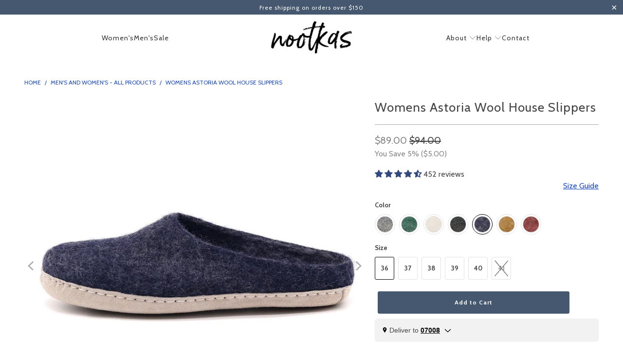

--- FILE ---
content_type: text/html; charset=utf-8
request_url: https://www.nootkas.com/products/womens-astoria-wool-house-slippers?variant=31683932520503
body_size: 67589
content:
<!DOCTYPE html>
<html class="no-js no-touch" lang="en">
  <head>
  







   <link rel="amphtml" href="https://www.nootkas.com/a/s/products/womens-astoria-wool-house-slippers">



 <script>/* start spd config */window._spt_delay_keywords=["/gtag/js,gtag(,/checkouts,/tiktok-track.js,/hotjar-,/smile-,/adoric.js,/wpm/,fbq("];window._spt_advdlkws=["/extensions","/wpm/","boomerang","feature","BOOM","BigInt","sendBeacon","preAsssignedValue","tptPageType","/payment-sheet/","asyncLoad","recaptcha","/predictive-search.","brokenFixer","shopify_pay","privacy-banner","preload","perf-kit","klaviyo","new_comment","compiled_assets","getEl","querySEl","createEl","addEv"];/* end spd config */</script><meta charset="utf-8">
    <meta http-equiv="cleartype" content="on">
    <meta name="robots" content="index,follow">

    <!-- Mobile Specific Metas -->
    <meta name="HandheldFriendly" content="True">
    <meta name="MobileOptimized" content="320">
    <meta name="viewport" content="width=device-width,initial-scale=1">
    <meta name="theme-color" content="#ffffff">

    
    <title>
      Womens Astoria Wool House Slippers - Nootkas
    </title>

    
      <meta name="description" content="These cozy house slippers are hand felted from responsibly sourced New Zealand merino wool and have a soft suede sole. Warm, breathable and shaped for a sleek and modern silhouette."/>
    

    <link rel="preconnect" href="https://fonts.shopifycdn.com" />
    <link rel="preconnect" href="https://cdn.shopify.com" />
    <link rel="preconnect" href="https://cdn.shopifycloud.com" />

    <link rel="dns-prefetch" href="https://v.shopify.com" />
    <link rel="dns-prefetch" href="https://www.youtube.com" />
    <link rel="dns-prefetch" href="https://vimeo.com" />

    <link href="//www.nootkas.com/cdn/shop/t/119/assets/jquery.min.js?v=147293088974801289311740084985" as="script" rel="preload">

    <!-- Stylesheet for Fancybox library -->
    <link rel="stylesheet" href="//www.nootkas.com/cdn/shop/t/119/assets/fancybox.css?v=19278034316635137701740084985" type="text/css" media="all" defer>

    <!-- Stylesheets for Turbo -->
    <link href="//www.nootkas.com/cdn/shop/t/119/assets/styles.css?v=101088719630264680101767432321" rel="stylesheet" type="text/css" media="all" />

    <!-- Icons -->
    
      <link rel="shortcut icon" type="image/x-icon" href="//www.nootkas.com/cdn/shop/files/Favicon-96x96_180x180.png?v=1712782611">
      <link rel="apple-touch-icon" href="//www.nootkas.com/cdn/shop/files/Favicon-96x96_180x180.png?v=1712782611"/>
      <link rel="apple-touch-icon" sizes="57x57" href="//www.nootkas.com/cdn/shop/files/Favicon-96x96_57x57.png?v=1712782611"/>
      <link rel="apple-touch-icon" sizes="60x60" href="//www.nootkas.com/cdn/shop/files/Favicon-96x96_60x60.png?v=1712782611"/>
      <link rel="apple-touch-icon" sizes="72x72" href="//www.nootkas.com/cdn/shop/files/Favicon-96x96_72x72.png?v=1712782611"/>
      <link rel="apple-touch-icon" sizes="76x76" href="//www.nootkas.com/cdn/shop/files/Favicon-96x96_76x76.png?v=1712782611"/>
      <link rel="apple-touch-icon" sizes="114x114" href="//www.nootkas.com/cdn/shop/files/Favicon-96x96_114x114.png?v=1712782611"/>
      <link rel="apple-touch-icon" sizes="180x180" href="//www.nootkas.com/cdn/shop/files/Favicon-96x96_180x180.png?v=1712782611"/>
      <link rel="apple-touch-icon" sizes="228x228" href="//www.nootkas.com/cdn/shop/files/Favicon-96x96_228x228.png?v=1712782611"/>
    
    <link rel="canonical" href="https://www.nootkas.com/products/womens-astoria-wool-house-slippers"/>

    

    

    

    
    <script>
      window.PXUTheme = window.PXUTheme || {};
      window.PXUTheme.version = '9.5.1';
      window.PXUTheme.name = 'Turbo';
    </script>
    


    
<template id="price-ui"><span class="price " data-price></span><span class="compare-at-price" data-compare-at-price></span><span class="unit-pricing" data-unit-pricing></span></template>
    <template id="price-ui-badge"><div class="price-ui-badge__sticker price-ui-badge__sticker--">
    <span class="price-ui-badge__sticker-text" data-badge></span>
  </div></template>
    
    <template id="price-ui__price"><span class="money" data-price></span></template>
    <template id="price-ui__price-range"><span class="price-min" data-price-min><span class="money" data-price></span></span> - <span class="price-max" data-price-max><span class="money" data-price></span></span></template>
    <template id="price-ui__unit-pricing"><span class="unit-quantity" data-unit-quantity></span> | <span class="unit-price" data-unit-price><span class="money" data-price></span></span> / <span class="unit-measurement" data-unit-measurement></span></template>
    <template id="price-ui-badge__percent-savings-range">Save up to <span data-price-percent></span>%</template>
    <template id="price-ui-badge__percent-savings">Save <span data-price-percent></span>%</template>
    <template id="price-ui-badge__price-savings-range">Save up to <span class="money" data-price></span></template>
    <template id="price-ui-badge__price-savings">Save <span class="money" data-price></span></template>
    <template id="price-ui-badge__on-sale">Sale</template>
    <template id="price-ui-badge__sold-out">Coming</template>
    <template id="price-ui-badge__in-stock">In stock</template>
    


    <script>
      
window.PXUTheme = window.PXUTheme || {};


window.PXUTheme.theme_settings = {};
window.PXUTheme.currency = {};
window.PXUTheme.routes = window.PXUTheme.routes || {};


window.PXUTheme.theme_settings.display_tos_checkbox = false;
window.PXUTheme.theme_settings.go_to_checkout = true;
window.PXUTheme.theme_settings.cart_action = "redirect_cart";
window.PXUTheme.theme_settings.cart_shipping_calculator = false;


window.PXUTheme.theme_settings.collection_swatches = true;
window.PXUTheme.theme_settings.collection_secondary_image = true;


window.PXUTheme.currency.show_multiple_currencies = false;
window.PXUTheme.currency.shop_currency = "USD";
window.PXUTheme.currency.default_currency = "USD";
window.PXUTheme.currency.display_format = "money_format";
window.PXUTheme.currency.money_format = "${{amount}}";
window.PXUTheme.currency.money_format_no_currency = "${{amount}}";
window.PXUTheme.currency.money_format_currency = "${{amount}} USD";
window.PXUTheme.currency.native_multi_currency = false;
window.PXUTheme.currency.iso_code = "USD";
window.PXUTheme.currency.symbol = "$";


window.PXUTheme.theme_settings.display_inventory_left = false;
window.PXUTheme.theme_settings.inventory_threshold = 4;
window.PXUTheme.theme_settings.limit_quantity = true;


window.PXUTheme.theme_settings.menu_position = "inline";


window.PXUTheme.theme_settings.newsletter_popup = false;
window.PXUTheme.theme_settings.newsletter_popup_days = "14";
window.PXUTheme.theme_settings.newsletter_popup_mobile = false;
window.PXUTheme.theme_settings.newsletter_popup_seconds = 4;


window.PXUTheme.theme_settings.pagination_type = "infinite_scroll";


window.PXUTheme.theme_settings.enable_shopify_collection_badges = true;
window.PXUTheme.theme_settings.quick_shop_thumbnail_position = "bottom-thumbnails";
window.PXUTheme.theme_settings.product_form_style = "radio";
window.PXUTheme.theme_settings.sale_banner_enabled = false;
window.PXUTheme.theme_settings.display_savings = true;
window.PXUTheme.theme_settings.display_sold_out_price = true;
window.PXUTheme.theme_settings.free_text = "";
window.PXUTheme.theme_settings.video_looping = false;
window.PXUTheme.theme_settings.quick_shop_style = "inline";
window.PXUTheme.theme_settings.hover_enabled = false;


window.PXUTheme.routes.cart_url = "/cart";
window.PXUTheme.routes.cart_update_url = "/cart/update";
window.PXUTheme.routes.root_url = "/";
window.PXUTheme.routes.search_url = "/search";
window.PXUTheme.routes.all_products_collection_url = "/collections/all";
window.PXUTheme.routes.product_recommendations_url = "/recommendations/products";
window.PXUTheme.routes.predictive_search_url = "/search/suggest";


window.PXUTheme.theme_settings.image_loading_style = "appear";


window.PXUTheme.theme_settings.enable_autocomplete = true;


window.PXUTheme.theme_settings.page_dots_enabled = true;
window.PXUTheme.theme_settings.slideshow_arrow_size = "light";


window.PXUTheme.theme_settings.quick_shop_enabled = false;


window.PXUTheme.theme_settings.enable_back_to_top_button = false;


window.PXUTheme.translation = {};


window.PXUTheme.translation.agree_to_terms_warning = "You must agree with the terms and conditions to checkout.";
window.PXUTheme.translation.one_item_left = "item left";
window.PXUTheme.translation.items_left_text = "items left";
window.PXUTheme.translation.cart_savings_text = "Total Savings";
window.PXUTheme.translation.cart_discount_text = "Discount";
window.PXUTheme.translation.cart_subtotal_text = "Subtotal";
window.PXUTheme.translation.cart_remove_text = "Remove";
window.PXUTheme.translation.cart_free_text = "Free";


window.PXUTheme.translation.newsletter_success_text = "Thank you for joining our mailing list!";


window.PXUTheme.translation.notify_email = "Enter your email address...";
window.PXUTheme.translation.notify_email_value = "Translation missing: en.contact.fields.email";
window.PXUTheme.translation.notify_email_send = "Send";
window.PXUTheme.translation.notify_message_first = "Please notify me when ";
window.PXUTheme.translation.notify_message_last = " becomes available - ";
window.PXUTheme.translation.notify_success_text = "Thanks! We will notify you when this product becomes available!";


window.PXUTheme.translation.add_to_cart = "Add to Cart";
window.PXUTheme.translation.coming_soon_text = "Coming Soon";
window.PXUTheme.translation.sold_out_text = "Sold Out";
window.PXUTheme.translation.sale_text = "Sale";
window.PXUTheme.translation.savings_text = "You Save";
window.PXUTheme.translation.percent_off_text = "% off";
window.PXUTheme.translation.from_text = "from";
window.PXUTheme.translation.new_text = "New";
window.PXUTheme.translation.pre_order_text = "Pre-Order";
window.PXUTheme.translation.unavailable_text = "Unavailable";


window.PXUTheme.translation.all_results = "View all results";
window.PXUTheme.translation.no_results = "Sorry, no results!";


window.PXUTheme.media_queries = {};
window.PXUTheme.media_queries.small = window.matchMedia( "(max-width: 480px)" );
window.PXUTheme.media_queries.medium = window.matchMedia( "(max-width: 798px)" );
window.PXUTheme.media_queries.large = window.matchMedia( "(min-width: 799px)" );
window.PXUTheme.media_queries.larger = window.matchMedia( "(min-width: 960px)" );
window.PXUTheme.media_queries.xlarge = window.matchMedia( "(min-width: 1200px)" );
window.PXUTheme.media_queries.ie10 = window.matchMedia( "all and (-ms-high-contrast: none), (-ms-high-contrast: active)" );
window.PXUTheme.media_queries.tablet = window.matchMedia( "only screen and (min-width: 799px) and (max-width: 1024px)" );
window.PXUTheme.media_queries.mobile_and_tablet = window.matchMedia( "(max-width: 1024px)" );

    </script>

    

    
      <script src="//www.nootkas.com/cdn/shop/t/119/assets/instantclick.min.js?v=20092422000980684151740084985" data-no-instant defer></script>

      <script data-no-instant>
        window.addEventListener('DOMContentLoaded', function() {

          function inIframe() {
            try {
              return window.self !== window.top;
            } catch (e) {
              return true;
            }
          }

          if (!inIframe()){
            InstantClick.on('change', function() {

              $('head script[src*="shopify"]').each(function() {
                var script = document.createElement('script');
                script.type = 'text/javascript';
                script.src = $(this).attr('src');

                $('body').append(script);
              });

              $('body').removeClass('fancybox-active');
              $.fancybox.destroy();

              InstantClick.init();

            });
          }
        });
      </script>
    

    <script>
      
    </script>

    <script>window.performance && window.performance.mark && window.performance.mark('shopify.content_for_header.start');</script><meta name="google-site-verification" content="CP8Vs2eG_P8T1ZORqUSFi15LeaLPgf2DotOdxzNQtx4">
<meta name="facebook-domain-verification" content="frn4r1sf64phx46gkb43mi9lipisti">
<meta name="facebook-domain-verification" content="3u9xwvesimjwxxoxychvk9r4442zhg">
<meta id="shopify-digital-wallet" name="shopify-digital-wallet" content="/6812663863/digital_wallets/dialog">
<meta name="shopify-checkout-api-token" content="ad1637089677d2f2aabcd60bcf4f641d">
<meta id="in-context-paypal-metadata" data-shop-id="6812663863" data-venmo-supported="false" data-environment="production" data-locale="en_US" data-paypal-v4="true" data-currency="USD">
<link rel="alternate" type="application/json+oembed" href="https://www.nootkas.com/products/womens-astoria-wool-house-slippers.oembed">
<script async="async" src="/checkouts/internal/preloads.js?locale=en-US"></script>
<link rel="preconnect" href="https://shop.app" crossorigin="anonymous">
<script async="async" src="https://shop.app/checkouts/internal/preloads.js?locale=en-US&shop_id=6812663863" crossorigin="anonymous"></script>
<script id="apple-pay-shop-capabilities" type="application/json">{"shopId":6812663863,"countryCode":"US","currencyCode":"USD","merchantCapabilities":["supports3DS"],"merchantId":"gid:\/\/shopify\/Shop\/6812663863","merchantName":"Nootkas","requiredBillingContactFields":["postalAddress","email"],"requiredShippingContactFields":["postalAddress","email"],"shippingType":"shipping","supportedNetworks":["visa","masterCard","amex","discover","elo","jcb"],"total":{"type":"pending","label":"Nootkas","amount":"1.00"},"shopifyPaymentsEnabled":true,"supportsSubscriptions":true}</script>
<script id="shopify-features" type="application/json">{"accessToken":"ad1637089677d2f2aabcd60bcf4f641d","betas":["rich-media-storefront-analytics"],"domain":"www.nootkas.com","predictiveSearch":true,"shopId":6812663863,"locale":"en"}</script>
<script>var Shopify = Shopify || {};
Shopify.shop = "nootkas2.myshopify.com";
Shopify.locale = "en";
Shopify.currency = {"active":"USD","rate":"1.0"};
Shopify.country = "US";
Shopify.theme = {"name":"v9.5.1 - updated","id":129499529271,"schema_name":"Turbo","schema_version":"9.5.1","theme_store_id":null,"role":"main"};
Shopify.theme.handle = "null";
Shopify.theme.style = {"id":null,"handle":null};
Shopify.cdnHost = "www.nootkas.com/cdn";
Shopify.routes = Shopify.routes || {};
Shopify.routes.root = "/";</script>
<script type="module">!function(o){(o.Shopify=o.Shopify||{}).modules=!0}(window);</script>
<script>!function(o){function n(){var o=[];function n(){o.push(Array.prototype.slice.apply(arguments))}return n.q=o,n}var t=o.Shopify=o.Shopify||{};t.loadFeatures=n(),t.autoloadFeatures=n()}(window);</script>
<script>
  window.ShopifyPay = window.ShopifyPay || {};
  window.ShopifyPay.apiHost = "shop.app\/pay";
  window.ShopifyPay.redirectState = null;
</script>
<script id="shop-js-analytics" type="application/json">{"pageType":"product"}</script>
<script defer="defer" async type="module" src="//www.nootkas.com/cdn/shopifycloud/shop-js/modules/v2/client.init-shop-cart-sync_BT-GjEfc.en.esm.js"></script>
<script defer="defer" async type="module" src="//www.nootkas.com/cdn/shopifycloud/shop-js/modules/v2/chunk.common_D58fp_Oc.esm.js"></script>
<script defer="defer" async type="module" src="//www.nootkas.com/cdn/shopifycloud/shop-js/modules/v2/chunk.modal_xMitdFEc.esm.js"></script>
<script type="module">
  await import("//www.nootkas.com/cdn/shopifycloud/shop-js/modules/v2/client.init-shop-cart-sync_BT-GjEfc.en.esm.js");
await import("//www.nootkas.com/cdn/shopifycloud/shop-js/modules/v2/chunk.common_D58fp_Oc.esm.js");
await import("//www.nootkas.com/cdn/shopifycloud/shop-js/modules/v2/chunk.modal_xMitdFEc.esm.js");

  window.Shopify.SignInWithShop?.initShopCartSync?.({"fedCMEnabled":true,"windoidEnabled":true});

</script>
<script>
  window.Shopify = window.Shopify || {};
  if (!window.Shopify.featureAssets) window.Shopify.featureAssets = {};
  window.Shopify.featureAssets['shop-js'] = {"shop-cart-sync":["modules/v2/client.shop-cart-sync_DZOKe7Ll.en.esm.js","modules/v2/chunk.common_D58fp_Oc.esm.js","modules/v2/chunk.modal_xMitdFEc.esm.js"],"init-fed-cm":["modules/v2/client.init-fed-cm_B6oLuCjv.en.esm.js","modules/v2/chunk.common_D58fp_Oc.esm.js","modules/v2/chunk.modal_xMitdFEc.esm.js"],"shop-cash-offers":["modules/v2/client.shop-cash-offers_D2sdYoxE.en.esm.js","modules/v2/chunk.common_D58fp_Oc.esm.js","modules/v2/chunk.modal_xMitdFEc.esm.js"],"shop-login-button":["modules/v2/client.shop-login-button_QeVjl5Y3.en.esm.js","modules/v2/chunk.common_D58fp_Oc.esm.js","modules/v2/chunk.modal_xMitdFEc.esm.js"],"pay-button":["modules/v2/client.pay-button_DXTOsIq6.en.esm.js","modules/v2/chunk.common_D58fp_Oc.esm.js","modules/v2/chunk.modal_xMitdFEc.esm.js"],"shop-button":["modules/v2/client.shop-button_DQZHx9pm.en.esm.js","modules/v2/chunk.common_D58fp_Oc.esm.js","modules/v2/chunk.modal_xMitdFEc.esm.js"],"avatar":["modules/v2/client.avatar_BTnouDA3.en.esm.js"],"init-windoid":["modules/v2/client.init-windoid_CR1B-cfM.en.esm.js","modules/v2/chunk.common_D58fp_Oc.esm.js","modules/v2/chunk.modal_xMitdFEc.esm.js"],"init-shop-for-new-customer-accounts":["modules/v2/client.init-shop-for-new-customer-accounts_C_vY_xzh.en.esm.js","modules/v2/client.shop-login-button_QeVjl5Y3.en.esm.js","modules/v2/chunk.common_D58fp_Oc.esm.js","modules/v2/chunk.modal_xMitdFEc.esm.js"],"init-shop-email-lookup-coordinator":["modules/v2/client.init-shop-email-lookup-coordinator_BI7n9ZSv.en.esm.js","modules/v2/chunk.common_D58fp_Oc.esm.js","modules/v2/chunk.modal_xMitdFEc.esm.js"],"init-shop-cart-sync":["modules/v2/client.init-shop-cart-sync_BT-GjEfc.en.esm.js","modules/v2/chunk.common_D58fp_Oc.esm.js","modules/v2/chunk.modal_xMitdFEc.esm.js"],"shop-toast-manager":["modules/v2/client.shop-toast-manager_DiYdP3xc.en.esm.js","modules/v2/chunk.common_D58fp_Oc.esm.js","modules/v2/chunk.modal_xMitdFEc.esm.js"],"init-customer-accounts":["modules/v2/client.init-customer-accounts_D9ZNqS-Q.en.esm.js","modules/v2/client.shop-login-button_QeVjl5Y3.en.esm.js","modules/v2/chunk.common_D58fp_Oc.esm.js","modules/v2/chunk.modal_xMitdFEc.esm.js"],"init-customer-accounts-sign-up":["modules/v2/client.init-customer-accounts-sign-up_iGw4briv.en.esm.js","modules/v2/client.shop-login-button_QeVjl5Y3.en.esm.js","modules/v2/chunk.common_D58fp_Oc.esm.js","modules/v2/chunk.modal_xMitdFEc.esm.js"],"shop-follow-button":["modules/v2/client.shop-follow-button_CqMgW2wH.en.esm.js","modules/v2/chunk.common_D58fp_Oc.esm.js","modules/v2/chunk.modal_xMitdFEc.esm.js"],"checkout-modal":["modules/v2/client.checkout-modal_xHeaAweL.en.esm.js","modules/v2/chunk.common_D58fp_Oc.esm.js","modules/v2/chunk.modal_xMitdFEc.esm.js"],"shop-login":["modules/v2/client.shop-login_D91U-Q7h.en.esm.js","modules/v2/chunk.common_D58fp_Oc.esm.js","modules/v2/chunk.modal_xMitdFEc.esm.js"],"lead-capture":["modules/v2/client.lead-capture_BJmE1dJe.en.esm.js","modules/v2/chunk.common_D58fp_Oc.esm.js","modules/v2/chunk.modal_xMitdFEc.esm.js"],"payment-terms":["modules/v2/client.payment-terms_Ci9AEqFq.en.esm.js","modules/v2/chunk.common_D58fp_Oc.esm.js","modules/v2/chunk.modal_xMitdFEc.esm.js"]};
</script>
<script>(function() {
  var isLoaded = false;
  function asyncLoad() {
    if (isLoaded) return;
    isLoaded = true;
    var urls = ["https:\/\/static.returngo.ai\/master.returngo.ai\/returngo.min.js?shop=nootkas2.myshopify.com","\/\/cdn.shopify.com\/proxy\/7eb9fd0f70b70f18ee02925dd75b2998584a76b4a4e974892f046bcb94637ca9\/app.retention.com\/shopify\/reids.js?shop=nootkas2.myshopify.com\u0026sp-cache-control=cHVibGljLCBtYXgtYWdlPTkwMA","https:\/\/static.klaviyo.com\/onsite\/js\/klaviyo.js?company_id=HHLrNV\u0026shop=nootkas2.myshopify.com"];
    for (var i = 0; i < urls.length; i++) {
      var s = document.createElement('script');
      s.type = 'text/javascript';
      s.async = true;
      s.src = urls[i];
      var x = document.getElementsByTagName('script')[0];
      x.parentNode.insertBefore(s, x);
    }
  };
  if(window.attachEvent) {
    window.attachEvent('onload', asyncLoad);
  } else {
    window.addEventListener('load', asyncLoad, false);
  }
})();</script>
<script id="__st">var __st={"a":6812663863,"offset":-28800,"reqid":"9f10e6af-eba2-422b-befa-067a167eead0-1769038450","pageurl":"www.nootkas.com\/products\/womens-astoria-wool-house-slippers?variant=31683932520503","u":"c368e931fff6","p":"product","rtyp":"product","rid":1492580859959};</script>
<script>window.ShopifyPaypalV4VisibilityTracking = true;</script>
<script id="captcha-bootstrap">!function(){'use strict';const t='contact',e='account',n='new_comment',o=[[t,t],['blogs',n],['comments',n],[t,'customer']],c=[[e,'customer_login'],[e,'guest_login'],[e,'recover_customer_password'],[e,'create_customer']],r=t=>t.map((([t,e])=>`form[action*='/${t}']:not([data-nocaptcha='true']) input[name='form_type'][value='${e}']`)).join(','),a=t=>()=>t?[...document.querySelectorAll(t)].map((t=>t.form)):[];function s(){const t=[...o],e=r(t);return a(e)}const i='password',u='form_key',d=['recaptcha-v3-token','g-recaptcha-response','h-captcha-response',i],f=()=>{try{return window.sessionStorage}catch{return}},m='__shopify_v',_=t=>t.elements[u];function p(t,e,n=!1){try{const o=window.sessionStorage,c=JSON.parse(o.getItem(e)),{data:r}=function(t){const{data:e,action:n}=t;return t[m]||n?{data:e,action:n}:{data:t,action:n}}(c);for(const[e,n]of Object.entries(r))t.elements[e]&&(t.elements[e].value=n);n&&o.removeItem(e)}catch(o){console.error('form repopulation failed',{error:o})}}const l='form_type',E='cptcha';function T(t){t.dataset[E]=!0}const w=window,h=w.document,L='Shopify',v='ce_forms',y='captcha';let A=!1;((t,e)=>{const n=(g='f06e6c50-85a8-45c8-87d0-21a2b65856fe',I='https://cdn.shopify.com/shopifycloud/storefront-forms-hcaptcha/ce_storefront_forms_captcha_hcaptcha.v1.5.2.iife.js',D={infoText:'Protected by hCaptcha',privacyText:'Privacy',termsText:'Terms'},(t,e,n)=>{const o=w[L][v],c=o.bindForm;if(c)return c(t,g,e,D).then(n);var r;o.q.push([[t,g,e,D],n]),r=I,A||(h.body.append(Object.assign(h.createElement('script'),{id:'captcha-provider',async:!0,src:r})),A=!0)});var g,I,D;w[L]=w[L]||{},w[L][v]=w[L][v]||{},w[L][v].q=[],w[L][y]=w[L][y]||{},w[L][y].protect=function(t,e){n(t,void 0,e),T(t)},Object.freeze(w[L][y]),function(t,e,n,w,h,L){const[v,y,A,g]=function(t,e,n){const i=e?o:[],u=t?c:[],d=[...i,...u],f=r(d),m=r(i),_=r(d.filter((([t,e])=>n.includes(e))));return[a(f),a(m),a(_),s()]}(w,h,L),I=t=>{const e=t.target;return e instanceof HTMLFormElement?e:e&&e.form},D=t=>v().includes(t);t.addEventListener('submit',(t=>{const e=I(t);if(!e)return;const n=D(e)&&!e.dataset.hcaptchaBound&&!e.dataset.recaptchaBound,o=_(e),c=g().includes(e)&&(!o||!o.value);(n||c)&&t.preventDefault(),c&&!n&&(function(t){try{if(!f())return;!function(t){const e=f();if(!e)return;const n=_(t);if(!n)return;const o=n.value;o&&e.removeItem(o)}(t);const e=Array.from(Array(32),(()=>Math.random().toString(36)[2])).join('');!function(t,e){_(t)||t.append(Object.assign(document.createElement('input'),{type:'hidden',name:u})),t.elements[u].value=e}(t,e),function(t,e){const n=f();if(!n)return;const o=[...t.querySelectorAll(`input[type='${i}']`)].map((({name:t})=>t)),c=[...d,...o],r={};for(const[a,s]of new FormData(t).entries())c.includes(a)||(r[a]=s);n.setItem(e,JSON.stringify({[m]:1,action:t.action,data:r}))}(t,e)}catch(e){console.error('failed to persist form',e)}}(e),e.submit())}));const S=(t,e)=>{t&&!t.dataset[E]&&(n(t,e.some((e=>e===t))),T(t))};for(const o of['focusin','change'])t.addEventListener(o,(t=>{const e=I(t);D(e)&&S(e,y())}));const B=e.get('form_key'),M=e.get(l),P=B&&M;t.addEventListener('DOMContentLoaded',(()=>{const t=y();if(P)for(const e of t)e.elements[l].value===M&&p(e,B);[...new Set([...A(),...v().filter((t=>'true'===t.dataset.shopifyCaptcha))])].forEach((e=>S(e,t)))}))}(h,new URLSearchParams(w.location.search),n,t,e,['guest_login'])})(!0,!0)}();</script>
<script integrity="sha256-4kQ18oKyAcykRKYeNunJcIwy7WH5gtpwJnB7kiuLZ1E=" data-source-attribution="shopify.loadfeatures" defer="defer" src="//www.nootkas.com/cdn/shopifycloud/storefront/assets/storefront/load_feature-a0a9edcb.js" crossorigin="anonymous"></script>
<script crossorigin="anonymous" defer="defer" src="//www.nootkas.com/cdn/shopifycloud/storefront/assets/shopify_pay/storefront-65b4c6d7.js?v=20250812"></script>
<script data-source-attribution="shopify.dynamic_checkout.dynamic.init">var Shopify=Shopify||{};Shopify.PaymentButton=Shopify.PaymentButton||{isStorefrontPortableWallets:!0,init:function(){window.Shopify.PaymentButton.init=function(){};var t=document.createElement("script");t.src="https://www.nootkas.com/cdn/shopifycloud/portable-wallets/latest/portable-wallets.en.js",t.type="module",document.head.appendChild(t)}};
</script>
<script data-source-attribution="shopify.dynamic_checkout.buyer_consent">
  function portableWalletsHideBuyerConsent(e){var t=document.getElementById("shopify-buyer-consent"),n=document.getElementById("shopify-subscription-policy-button");t&&n&&(t.classList.add("hidden"),t.setAttribute("aria-hidden","true"),n.removeEventListener("click",e))}function portableWalletsShowBuyerConsent(e){var t=document.getElementById("shopify-buyer-consent"),n=document.getElementById("shopify-subscription-policy-button");t&&n&&(t.classList.remove("hidden"),t.removeAttribute("aria-hidden"),n.addEventListener("click",e))}window.Shopify?.PaymentButton&&(window.Shopify.PaymentButton.hideBuyerConsent=portableWalletsHideBuyerConsent,window.Shopify.PaymentButton.showBuyerConsent=portableWalletsShowBuyerConsent);
</script>
<script data-source-attribution="shopify.dynamic_checkout.cart.bootstrap">document.addEventListener("DOMContentLoaded",(function(){function t(){return document.querySelector("shopify-accelerated-checkout-cart, shopify-accelerated-checkout")}if(t())Shopify.PaymentButton.init();else{new MutationObserver((function(e,n){t()&&(Shopify.PaymentButton.init(),n.disconnect())})).observe(document.body,{childList:!0,subtree:!0})}}));
</script>
<link id="shopify-accelerated-checkout-styles" rel="stylesheet" media="screen" href="https://www.nootkas.com/cdn/shopifycloud/portable-wallets/latest/accelerated-checkout-backwards-compat.css" crossorigin="anonymous">
<style id="shopify-accelerated-checkout-cart">
        #shopify-buyer-consent {
  margin-top: 1em;
  display: inline-block;
  width: 100%;
}

#shopify-buyer-consent.hidden {
  display: none;
}

#shopify-subscription-policy-button {
  background: none;
  border: none;
  padding: 0;
  text-decoration: underline;
  font-size: inherit;
  cursor: pointer;
}

#shopify-subscription-policy-button::before {
  box-shadow: none;
}

      </style>

<script>window.performance && window.performance.mark && window.performance.mark('shopify.content_for_header.end');</script>

    

<meta name="author" content="Nootkas">
<meta property="og:url" content="https://www.nootkas.com/products/womens-astoria-wool-house-slippers">
<meta property="og:site_name" content="Nootkas">




  <meta property="og:type" content="product">
  <meta property="og:title" content="Womens Astoria Wool House Slippers">
  
    
      <meta property="og:image" content="https://www.nootkas.com/cdn/shop/products/Astoria_Heather_side2_web_2514aef6-853c-40a7-a003-a7de8ee77629_600x.jpg?v=1675962551">
      <meta property="og:image:secure_url" content="https://www.nootkas.com/cdn/shop/products/Astoria_Heather_side2_web_2514aef6-853c-40a7-a003-a7de8ee77629_600x.jpg?v=1675962551">
      
      <meta property="og:image:width" content="1080">
      <meta property="og:image:height" content="1080">
    
      <meta property="og:image" content="https://www.nootkas.com/cdn/shop/files/Heather_BathroomCabinet_sq_7a2a80ab-984c-4c6b-959e-8a4be4d123de_600x.jpg?v=1761225453">
      <meta property="og:image:secure_url" content="https://www.nootkas.com/cdn/shop/files/Heather_BathroomCabinet_sq_7a2a80ab-984c-4c6b-959e-8a4be4d123de_600x.jpg?v=1761225453">
      
      <meta property="og:image:width" content="950">
      <meta property="og:image:height" content="950">
    
      <meta property="og:image" content="https://www.nootkas.com/cdn/shop/products/Womens_Heather_Pair_600x.jpg?v=1761225453">
      <meta property="og:image:secure_url" content="https://www.nootkas.com/cdn/shop/products/Womens_Heather_Pair_600x.jpg?v=1761225453">
      
      <meta property="og:image:width" content="1080">
      <meta property="og:image:height" content="1080">
    
  
  <meta property="product:price:amount" content="89.00">
  <meta property="product:price:currency" content="USD">



  <meta property="og:description" content="These cozy house slippers are hand felted from responsibly sourced New Zealand merino wool and have a soft suede sole. Warm, breathable and shaped for a sleek and modern silhouette.">




<meta name="twitter:card" content="summary">

  <meta name="twitter:title" content="Womens Astoria Wool House Slippers">
  <meta name="twitter:description" content="Best for: This slipper will fit best on a medium to medium/wide foot. Built with a generous toe box. This style may not be comfortable for women with a high arch or high instep as the slipper has a low instep (over top of foot). Please note that wool padded mid-sole does NOT provide structured arch support. Soft, cozy and hand felted from responsibly sourced New Zealand wool. The Astoria house slipper for women is not your average boiled wool slipper. Shaped for a sleek and modern silhouette with minimalist styling. Warm, breathable and naturally odor resistant. Handmade from the highest quality natural materials, these are a perfect gift for yourself or a lucky loved one! ▼Product Features Hand felted Merino wool Heather Grey and Oatmeal are 100% natural, dye-free wool Colors are gently tinted with non-toxic, AZO-free dye Zero-drop">
  <meta name="twitter:image" content="https://www.nootkas.com/cdn/shop/products/Astoria_Heather_side2_web_2514aef6-853c-40a7-a003-a7de8ee77629_240x.jpg?v=1675962551">
  <meta name="twitter:image:width" content="240">
  <meta name="twitter:image:height" content="240">
  <meta name="twitter:image:alt" content="Nootkas Astoria Wool House Slipper in heather gray with tan sole">



    
    
    
  <script src="//www.nootkas.com/cdn/shop/t/119/assets/variable-products.js?v=112125796597877527281740085271" type="text/javascript" defer></script>


    
    
<script type="text/javascript">
    (function(c,l,a,r,i,t,y){
        c[a]=c[a]||function(){(c[a].q=c[a].q||[]).push(arguments)};
        t=l.createElement(r);t.async=1;t.src="https://www.clarity.ms/tag/"+i;
        y=l.getElementsByTagName(r)[0];y.parentNode.insertBefore(t,y);
    })(window, document, "clarity", "script", "o8uhipy89t");
</script>
 <!-- BEGIN app block: shopify://apps/simprosys-google-shopping-feed/blocks/core_settings_block/1f0b859e-9fa6-4007-97e8-4513aff5ff3b --><!-- BEGIN: GSF App Core Tags & Scripts by Simprosys Google Shopping Feed -->

    <!-- BEGIN app snippet: gsf_verification_code -->


    <meta name="p:domain_verify" content="6bc9c3c4697f8f54fd926350cb427948" />

<!-- END app snippet -->









<!-- END: GSF App Core Tags & Scripts by Simprosys Google Shopping Feed -->
<!-- END app block --><!-- BEGIN app block: shopify://apps/judge-me-reviews/blocks/judgeme_core/61ccd3b1-a9f2-4160-9fe9-4fec8413e5d8 --><!-- Start of Judge.me Core -->






<link rel="dns-prefetch" href="https://cdnwidget.judge.me">
<link rel="dns-prefetch" href="https://cdn.judge.me">
<link rel="dns-prefetch" href="https://cdn1.judge.me">
<link rel="dns-prefetch" href="https://api.judge.me">

<script data-cfasync='false' class='jdgm-settings-script'>window.jdgmSettings={"pagination":5,"disable_web_reviews":false,"badge_no_review_text":"No reviews yet","badge_n_reviews_text":"{{ n }} review/reviews","badge_star_color":"#324980","hide_badge_preview_if_no_reviews":false,"badge_hide_text":false,"enforce_center_preview_badge":false,"widget_title":"Customer Reviews","widget_open_form_text":"Write a review","widget_close_form_text":"Cancel review","widget_refresh_page_text":"Refresh page","widget_summary_text":"Based on {{ number_of_reviews }} review/reviews","widget_no_review_text":"Be the first to write a review","widget_name_field_text":"Display name","widget_verified_name_field_text":"Verified Name (public)","widget_name_placeholder_text":"Display name","widget_required_field_error_text":"This field is required.","widget_email_field_text":"Email address","widget_verified_email_field_text":"Verified Email (private, can not be edited)","widget_email_placeholder_text":"Your email address","widget_email_field_error_text":"Please enter a valid email address.","widget_rating_field_text":"Rating","widget_review_title_field_text":"Review Title","widget_review_title_placeholder_text":"Give your review a title","widget_review_body_field_text":"Review content","widget_review_body_placeholder_text":"Start writing here...","widget_pictures_field_text":"Picture/Video (optional)","widget_submit_review_text":"Submit Review","widget_submit_verified_review_text":"Submit Verified Review","widget_submit_success_msg_with_auto_publish":"Thank you! Please refresh the page in a few moments to see your review. You can remove or edit your review by logging into \u003ca href='https://judge.me/login' target='_blank' rel='nofollow noopener'\u003eJudge.me\u003c/a\u003e","widget_submit_success_msg_no_auto_publish":"Thank you! Your review will be published as soon as it is approved by the shop admin. You can remove or edit your review by logging into \u003ca href='https://judge.me/login' target='_blank' rel='nofollow noopener'\u003eJudge.me\u003c/a\u003e","widget_show_default_reviews_out_of_total_text":"Showing {{ n_reviews_shown }} out of {{ n_reviews }} reviews.","widget_show_all_link_text":"Show all","widget_show_less_link_text":"Show less","widget_author_said_text":"{{ reviewer_name }} said:","widget_days_text":"{{ n }} days ago","widget_weeks_text":"{{ n }} week/weeks ago","widget_months_text":"{{ n }} month/months ago","widget_years_text":"{{ n }} year/years ago","widget_yesterday_text":"Yesterday","widget_today_text":"Today","widget_replied_text":"\u003e\u003e {{ shop_name }} replied:","widget_read_more_text":"Read more","widget_reviewer_name_as_initial":"last_initial","widget_rating_filter_color":"#324980","widget_rating_filter_see_all_text":"See all reviews","widget_sorting_most_recent_text":"Most Recent","widget_sorting_highest_rating_text":"Highest Rating","widget_sorting_lowest_rating_text":"Lowest Rating","widget_sorting_with_pictures_text":"Only Pictures","widget_sorting_most_helpful_text":"Most Helpful","widget_open_question_form_text":"Ask a question","widget_reviews_subtab_text":"Reviews","widget_questions_subtab_text":"Questions","widget_question_label_text":"Question","widget_answer_label_text":"Answer","widget_question_placeholder_text":"Write your question here","widget_submit_question_text":"Submit Question","widget_question_submit_success_text":"Thank you for your question! We will notify you once it gets answered.","widget_star_color":"#324980","verified_badge_text":"Verified","verified_badge_bg_color":"","verified_badge_text_color":"","verified_badge_placement":"left-of-reviewer-name","widget_review_max_height":3,"widget_hide_border":false,"widget_social_share":false,"widget_thumb":false,"widget_review_location_show":true,"widget_location_format":"state_only","all_reviews_include_out_of_store_products":true,"all_reviews_out_of_store_text":"(out of store)","all_reviews_pagination":100,"all_reviews_product_name_prefix_text":"about","enable_review_pictures":true,"enable_question_anwser":true,"widget_theme":"","review_date_format":"timestamp","default_sort_method":"most-recent","widget_product_reviews_subtab_text":"Product Reviews","widget_shop_reviews_subtab_text":"Shop Reviews","widget_other_products_reviews_text":"Reviews for other products","widget_store_reviews_subtab_text":"Store reviews","widget_no_store_reviews_text":"This store hasn't received any reviews yet","widget_web_restriction_product_reviews_text":"This product hasn't received any reviews yet","widget_no_items_text":"No items found","widget_show_more_text":"Show more","widget_write_a_store_review_text":"Write a Store Review","widget_other_languages_heading":"Reviews in Other Languages","widget_translate_review_text":"Translate review to {{ language }}","widget_translating_review_text":"Translating...","widget_show_original_translation_text":"Show original ({{ language }})","widget_translate_review_failed_text":"Review couldn't be translated.","widget_translate_review_retry_text":"Retry","widget_translate_review_try_again_later_text":"Try again later","show_product_url_for_grouped_product":false,"widget_sorting_pictures_first_text":"Pictures First","show_pictures_on_all_rev_page_mobile":false,"show_pictures_on_all_rev_page_desktop":false,"floating_tab_hide_mobile_install_preference":false,"floating_tab_button_name":"Customer Reviews","floating_tab_title":"Let customers speak for us","floating_tab_button_color":"#ffffff","floating_tab_button_background_color":"#646153","floating_tab_url":"","floating_tab_url_enabled":false,"floating_tab_tab_style":"text","all_reviews_text_badge_text":"Customers rate us {{ shop.metafields.judgeme.all_reviews_rating | round: 1 }}/5 based on {{ shop.metafields.judgeme.all_reviews_count }} reviews.","all_reviews_text_badge_text_branded_style":"{{ shop.metafields.judgeme.all_reviews_rating | round: 1 }} out of 5 stars based on {{ shop.metafields.judgeme.all_reviews_count }} reviews","is_all_reviews_text_badge_a_link":false,"show_stars_for_all_reviews_text_badge":false,"all_reviews_text_badge_url":"","all_reviews_text_style":"text","all_reviews_text_color_style":"judgeme_brand_color","all_reviews_text_color":"#108474","all_reviews_text_show_jm_brand":true,"featured_carousel_show_header":true,"featured_carousel_title":"In Our Customers Own Words...","testimonials_carousel_title":"Customers are saying","videos_carousel_title":"Real customer stories","cards_carousel_title":"Customers are saying","featured_carousel_count_text":"from {{ n }} reviews","featured_carousel_add_link_to_all_reviews_page":false,"featured_carousel_url":"","featured_carousel_show_images":true,"featured_carousel_autoslide_interval":7,"featured_carousel_arrows_on_the_sides":true,"featured_carousel_height":250,"featured_carousel_width":100,"featured_carousel_image_size":0,"featured_carousel_image_height":250,"featured_carousel_arrow_color":"#666666","verified_count_badge_style":"vintage","verified_count_badge_orientation":"horizontal","verified_count_badge_color_style":"judgeme_brand_color","verified_count_badge_color":"#108474","is_verified_count_badge_a_link":false,"verified_count_badge_url":"","verified_count_badge_show_jm_brand":true,"widget_rating_preset_default":5,"widget_first_sub_tab":"product-reviews","widget_show_histogram":true,"widget_histogram_use_custom_color":true,"widget_pagination_use_custom_color":false,"widget_star_use_custom_color":true,"widget_verified_badge_use_custom_color":false,"widget_write_review_use_custom_color":false,"picture_reminder_submit_button":"Upload Pictures","enable_review_videos":true,"mute_video_by_default":true,"widget_sorting_videos_first_text":"Videos First","widget_review_pending_text":"Pending","featured_carousel_items_for_large_screen":3,"social_share_options_order":"Facebook,Twitter","remove_microdata_snippet":true,"disable_json_ld":false,"enable_json_ld_products":false,"preview_badge_show_question_text":false,"preview_badge_no_question_text":"No questions","preview_badge_n_question_text":"{{ number_of_questions }} question/questions","qa_badge_show_icon":false,"qa_badge_position":"same-row","remove_judgeme_branding":true,"widget_add_search_bar":true,"widget_search_bar_placeholder":"Search","widget_sorting_verified_only_text":"Verified only","featured_carousel_theme":"vertical","featured_carousel_show_rating":true,"featured_carousel_show_title":true,"featured_carousel_show_body":true,"featured_carousel_show_date":false,"featured_carousel_show_reviewer":true,"featured_carousel_show_product":false,"featured_carousel_header_background_color":"#108474","featured_carousel_header_text_color":"#ffffff","featured_carousel_name_product_separator":"reviewed","featured_carousel_full_star_background":"#108474","featured_carousel_empty_star_background":"#dadada","featured_carousel_vertical_theme_background":"#f9fafb","featured_carousel_verified_badge_enable":false,"featured_carousel_verified_badge_color":"#108474","featured_carousel_border_style":"round","featured_carousel_review_line_length_limit":3,"featured_carousel_more_reviews_button_text":"Read more reviews","featured_carousel_view_product_button_text":"View product","all_reviews_page_load_reviews_on":"scroll","all_reviews_page_load_more_text":"Load More Reviews","disable_fb_tab_reviews":false,"enable_ajax_cdn_cache":false,"widget_public_name_text":"displayed publicly like","default_reviewer_name":"Jane Smith","default_reviewer_name_has_non_latin":true,"widget_reviewer_anonymous":"Anonymous","medals_widget_title":"Judge.me Review Medals","medals_widget_background_color":"#f9fafb","medals_widget_position":"footer_all_pages","medals_widget_border_color":"#f9fafb","medals_widget_verified_text_position":"left","medals_widget_use_monochromatic_version":false,"medals_widget_elements_color":"#108474","show_reviewer_avatar":false,"widget_invalid_yt_video_url_error_text":"Not a YouTube video URL","widget_max_length_field_error_text":"Please enter no more than {0} characters.","widget_show_country_flag":false,"widget_show_collected_via_shop_app":true,"widget_verified_by_shop_badge_style":"light","widget_verified_by_shop_text":"Verified by Shop","widget_show_photo_gallery":false,"widget_load_with_code_splitting":true,"widget_ugc_install_preference":false,"widget_ugc_title":"Made by us, Shared by you","widget_ugc_subtitle":"Tag us to see your picture featured in our page","widget_ugc_arrows_color":"#ffffff","widget_ugc_primary_button_text":"Buy Now","widget_ugc_primary_button_background_color":"#108474","widget_ugc_primary_button_text_color":"#ffffff","widget_ugc_primary_button_border_width":"0","widget_ugc_primary_button_border_style":"none","widget_ugc_primary_button_border_color":"#108474","widget_ugc_primary_button_border_radius":"25","widget_ugc_secondary_button_text":"Load More","widget_ugc_secondary_button_background_color":"#ffffff","widget_ugc_secondary_button_text_color":"#108474","widget_ugc_secondary_button_border_width":"2","widget_ugc_secondary_button_border_style":"solid","widget_ugc_secondary_button_border_color":"#108474","widget_ugc_secondary_button_border_radius":"25","widget_ugc_reviews_button_text":"View Reviews","widget_ugc_reviews_button_background_color":"#ffffff","widget_ugc_reviews_button_text_color":"#108474","widget_ugc_reviews_button_border_width":"2","widget_ugc_reviews_button_border_style":"solid","widget_ugc_reviews_button_border_color":"#108474","widget_ugc_reviews_button_border_radius":"25","widget_ugc_reviews_button_link_to":"judgeme-reviews-page","widget_ugc_show_post_date":true,"widget_ugc_max_width":"800","widget_rating_metafield_value_type":true,"widget_primary_color":"#108474","widget_enable_secondary_color":false,"widget_secondary_color":"#edf5f5","widget_summary_average_rating_text":"{{ average_rating }} out of 5","widget_media_grid_title":"Customer photos \u0026 videos","widget_media_grid_see_more_text":"See more","widget_round_style":false,"widget_show_product_medals":true,"widget_verified_by_judgeme_text":"Verified by Judge.me","widget_show_store_medals":true,"widget_verified_by_judgeme_text_in_store_medals":"Verified by Judge.me","widget_media_field_exceed_quantity_message":"Sorry, we can only accept {{ max_media }} for one review.","widget_media_field_exceed_limit_message":"{{ file_name }} is too large, please select a {{ media_type }} less than {{ size_limit }}MB.","widget_review_submitted_text":"Review Submitted!","widget_question_submitted_text":"Question Submitted!","widget_close_form_text_question":"Cancel","widget_write_your_answer_here_text":"Write your answer here","widget_enabled_branded_link":true,"widget_show_collected_by_judgeme":false,"widget_reviewer_name_color":"","widget_write_review_text_color":"","widget_write_review_bg_color":"","widget_collected_by_judgeme_text":"collected by Judge.me","widget_pagination_type":"load_more","widget_load_more_text":"Load More","widget_load_more_color":"#108474","widget_full_review_text":"Full Review","widget_read_more_reviews_text":"Read More Reviews","widget_read_questions_text":"Read Questions","widget_questions_and_answers_text":"Questions \u0026 Answers","widget_verified_by_text":"Verified by","widget_verified_text":"Verified","widget_number_of_reviews_text":"{{ number_of_reviews }} reviews","widget_back_button_text":"Back","widget_next_button_text":"Next","widget_custom_forms_filter_button":"Filters","custom_forms_style":"vertical","widget_show_review_information":false,"how_reviews_are_collected":"How reviews are collected?","widget_show_review_keywords":false,"widget_gdpr_statement":"How we use your data: We'll only contact you about the review you left, and only if necessary. By submitting your review, you agree to Judge.me's \u003ca href='https://judge.me/terms' target='_blank' rel='nofollow noopener'\u003eterms\u003c/a\u003e, \u003ca href='https://judge.me/privacy' target='_blank' rel='nofollow noopener'\u003eprivacy\u003c/a\u003e and \u003ca href='https://judge.me/content-policy' target='_blank' rel='nofollow noopener'\u003econtent\u003c/a\u003e policies.","widget_multilingual_sorting_enabled":false,"widget_translate_review_content_enabled":false,"widget_translate_review_content_method":"manual","popup_widget_review_selection":"automatically_with_pictures","popup_widget_round_border_style":true,"popup_widget_show_title":true,"popup_widget_show_body":true,"popup_widget_show_reviewer":false,"popup_widget_show_product":true,"popup_widget_show_pictures":true,"popup_widget_use_review_picture":true,"popup_widget_show_on_home_page":true,"popup_widget_show_on_product_page":true,"popup_widget_show_on_collection_page":true,"popup_widget_show_on_cart_page":true,"popup_widget_position":"bottom_left","popup_widget_first_review_delay":5,"popup_widget_duration":5,"popup_widget_interval":5,"popup_widget_review_count":5,"popup_widget_hide_on_mobile":true,"review_snippet_widget_round_border_style":true,"review_snippet_widget_card_color":"#FFFFFF","review_snippet_widget_slider_arrows_background_color":"#FFFFFF","review_snippet_widget_slider_arrows_color":"#000000","review_snippet_widget_star_color":"#108474","show_product_variant":false,"all_reviews_product_variant_label_text":"Variant: ","widget_show_verified_branding":false,"widget_ai_summary_title":"Customers say","widget_ai_summary_disclaimer":"AI-powered review summary based on recent customer reviews","widget_show_ai_summary":false,"widget_show_ai_summary_bg":false,"widget_show_review_title_input":true,"redirect_reviewers_invited_via_email":"review_widget","request_store_review_after_product_review":false,"request_review_other_products_in_order":false,"review_form_color_scheme":"default","review_form_corner_style":"square","review_form_star_color":{},"review_form_text_color":"#333333","review_form_background_color":"#ffffff","review_form_field_background_color":"#fafafa","review_form_button_color":{},"review_form_button_text_color":"#ffffff","review_form_modal_overlay_color":"#000000","review_content_screen_title_text":"How would you rate this product?","review_content_introduction_text":"We would love it if you would share a bit about your experience.","store_review_form_title_text":"How would you rate this store?","store_review_form_introduction_text":"We would love it if you would share a bit about your experience.","show_review_guidance_text":true,"one_star_review_guidance_text":"Poor","five_star_review_guidance_text":"Great","customer_information_screen_title_text":"About you","customer_information_introduction_text":"Please tell us more about you.","custom_questions_screen_title_text":"Your experience in more detail","custom_questions_introduction_text":"Here are a few questions to help us understand more about your experience.","review_submitted_screen_title_text":"Thanks for your review!","review_submitted_screen_thank_you_text":"We are processing it and it will appear on the store soon.","review_submitted_screen_email_verification_text":"Please confirm your email by clicking the link we just sent you. This helps us keep reviews authentic.","review_submitted_request_store_review_text":"Would you like to share your experience of shopping with us?","review_submitted_review_other_products_text":"Would you like to review these products?","store_review_screen_title_text":"Would you like to share your experience of shopping with us?","store_review_introduction_text":"We value your feedback and use it to improve. Please share any thoughts or suggestions you have.","reviewer_media_screen_title_picture_text":"Share a picture","reviewer_media_introduction_picture_text":"Upload a photo to support your review.","reviewer_media_screen_title_video_text":"Share a video","reviewer_media_introduction_video_text":"Upload a video to support your review.","reviewer_media_screen_title_picture_or_video_text":"Share a picture or video","reviewer_media_introduction_picture_or_video_text":"Upload a photo or video to support your review.","reviewer_media_youtube_url_text":"Paste your Youtube URL here","advanced_settings_next_step_button_text":"Next","advanced_settings_close_review_button_text":"Close","modal_write_review_flow":false,"write_review_flow_required_text":"Required","write_review_flow_privacy_message_text":"We respect your privacy.","write_review_flow_anonymous_text":"Post review as anonymous","write_review_flow_visibility_text":"This won't be visible to other customers.","write_review_flow_multiple_selection_help_text":"Select as many as you like","write_review_flow_single_selection_help_text":"Select one option","write_review_flow_required_field_error_text":"This field is required","write_review_flow_invalid_email_error_text":"Please enter a valid email address","write_review_flow_max_length_error_text":"Max. {{ max_length }} characters.","write_review_flow_media_upload_text":"\u003cb\u003eClick to upload\u003c/b\u003e or drag and drop","write_review_flow_gdpr_statement":"We'll only contact you about your review if necessary. By submitting your review, you agree to our \u003ca href='https://judge.me/terms' target='_blank' rel='nofollow noopener'\u003eterms and conditions\u003c/a\u003e and \u003ca href='https://judge.me/privacy' target='_blank' rel='nofollow noopener'\u003eprivacy policy\u003c/a\u003e.","rating_only_reviews_enabled":false,"show_negative_reviews_help_screen":false,"new_review_flow_help_screen_rating_threshold":3,"negative_review_resolution_screen_title_text":"Tell us more","negative_review_resolution_text":"Your experience matters to us. If there were issues with your purchase, we're here to help. Feel free to reach out to us, we'd love the opportunity to make things right.","negative_review_resolution_button_text":"Contact us","negative_review_resolution_proceed_with_review_text":"Leave a review","negative_review_resolution_subject":"Issue with purchase from {{ shop_name }}.{{ order_name }}","preview_badge_collection_page_install_status":false,"widget_review_custom_css":"","preview_badge_custom_css":"","preview_badge_stars_count":"5-stars","featured_carousel_custom_css":"","floating_tab_custom_css":"","all_reviews_widget_custom_css":"","medals_widget_custom_css":"","verified_badge_custom_css":"","all_reviews_text_custom_css":"","transparency_badges_collected_via_store_invite":false,"transparency_badges_from_another_provider":false,"transparency_badges_collected_from_store_visitor":false,"transparency_badges_collected_by_verified_review_provider":false,"transparency_badges_earned_reward":false,"transparency_badges_collected_via_store_invite_text":"Review collected via store invitation","transparency_badges_from_another_provider_text":"Review collected from another provider","transparency_badges_collected_from_store_visitor_text":"Review collected from a store visitor","transparency_badges_written_in_google_text":"Review written in Google","transparency_badges_written_in_etsy_text":"Review written in Etsy","transparency_badges_written_in_shop_app_text":"Review written in Shop App","transparency_badges_earned_reward_text":"Review earned a reward for future purchase","product_review_widget_per_page":3,"widget_store_review_label_text":"Review about the store","checkout_comment_extension_title_on_product_page":"Customer Comments","checkout_comment_extension_num_latest_comment_show":5,"checkout_comment_extension_format":"name_and_timestamp","checkout_comment_customer_name":"last_initial","checkout_comment_comment_notification":true,"preview_badge_collection_page_install_preference":true,"preview_badge_home_page_install_preference":true,"preview_badge_product_page_install_preference":true,"review_widget_install_preference":"","review_carousel_install_preference":false,"floating_reviews_tab_install_preference":"none","verified_reviews_count_badge_install_preference":false,"all_reviews_text_install_preference":false,"review_widget_best_location":true,"judgeme_medals_install_preference":false,"review_widget_revamp_enabled":false,"review_widget_qna_enabled":false,"review_widget_header_theme":"minimal","review_widget_widget_title_enabled":true,"review_widget_header_text_size":"medium","review_widget_header_text_weight":"regular","review_widget_average_rating_style":"compact","review_widget_bar_chart_enabled":true,"review_widget_bar_chart_type":"numbers","review_widget_bar_chart_style":"standard","review_widget_expanded_media_gallery_enabled":false,"review_widget_reviews_section_theme":"standard","review_widget_image_style":"thumbnails","review_widget_review_image_ratio":"square","review_widget_stars_size":"medium","review_widget_verified_badge":"standard_text","review_widget_review_title_text_size":"medium","review_widget_review_text_size":"medium","review_widget_review_text_length":"medium","review_widget_number_of_columns_desktop":3,"review_widget_carousel_transition_speed":5,"review_widget_custom_questions_answers_display":"always","review_widget_button_text_color":"#FFFFFF","review_widget_text_color":"#000000","review_widget_lighter_text_color":"#7B7B7B","review_widget_corner_styling":"soft","review_widget_review_word_singular":"review","review_widget_review_word_plural":"reviews","review_widget_voting_label":"Helpful?","review_widget_shop_reply_label":"Reply from {{ shop_name }}:","review_widget_filters_title":"Filters","qna_widget_question_word_singular":"Question","qna_widget_question_word_plural":"Questions","qna_widget_answer_reply_label":"Answer from {{ answerer_name }}:","qna_content_screen_title_text":"Ask a question about this product","qna_widget_question_required_field_error_text":"Please enter your question.","qna_widget_flow_gdpr_statement":"We'll only contact you about your question if necessary. By submitting your question, you agree to our \u003ca href='https://judge.me/terms' target='_blank' rel='nofollow noopener'\u003eterms and conditions\u003c/a\u003e and \u003ca href='https://judge.me/privacy' target='_blank' rel='nofollow noopener'\u003eprivacy policy\u003c/a\u003e.","qna_widget_question_submitted_text":"Thanks for your question!","qna_widget_close_form_text_question":"Close","qna_widget_question_submit_success_text":"We’ll notify you by email when your question is answered.","all_reviews_widget_v2025_enabled":false,"all_reviews_widget_v2025_header_theme":"default","all_reviews_widget_v2025_widget_title_enabled":true,"all_reviews_widget_v2025_header_text_size":"medium","all_reviews_widget_v2025_header_text_weight":"regular","all_reviews_widget_v2025_average_rating_style":"compact","all_reviews_widget_v2025_bar_chart_enabled":true,"all_reviews_widget_v2025_bar_chart_type":"numbers","all_reviews_widget_v2025_bar_chart_style":"standard","all_reviews_widget_v2025_expanded_media_gallery_enabled":false,"all_reviews_widget_v2025_show_store_medals":true,"all_reviews_widget_v2025_show_photo_gallery":true,"all_reviews_widget_v2025_show_review_keywords":false,"all_reviews_widget_v2025_show_ai_summary":false,"all_reviews_widget_v2025_show_ai_summary_bg":false,"all_reviews_widget_v2025_add_search_bar":false,"all_reviews_widget_v2025_default_sort_method":"most-recent","all_reviews_widget_v2025_reviews_per_page":10,"all_reviews_widget_v2025_reviews_section_theme":"default","all_reviews_widget_v2025_image_style":"thumbnails","all_reviews_widget_v2025_review_image_ratio":"square","all_reviews_widget_v2025_stars_size":"medium","all_reviews_widget_v2025_verified_badge":"bold_badge","all_reviews_widget_v2025_review_title_text_size":"medium","all_reviews_widget_v2025_review_text_size":"medium","all_reviews_widget_v2025_review_text_length":"medium","all_reviews_widget_v2025_number_of_columns_desktop":3,"all_reviews_widget_v2025_carousel_transition_speed":5,"all_reviews_widget_v2025_custom_questions_answers_display":"always","all_reviews_widget_v2025_show_product_variant":false,"all_reviews_widget_v2025_show_reviewer_avatar":true,"all_reviews_widget_v2025_reviewer_name_as_initial":"","all_reviews_widget_v2025_review_location_show":false,"all_reviews_widget_v2025_location_format":"","all_reviews_widget_v2025_show_country_flag":false,"all_reviews_widget_v2025_verified_by_shop_badge_style":"light","all_reviews_widget_v2025_social_share":false,"all_reviews_widget_v2025_social_share_options_order":"Facebook,Twitter,LinkedIn,Pinterest","all_reviews_widget_v2025_pagination_type":"standard","all_reviews_widget_v2025_button_text_color":"#FFFFFF","all_reviews_widget_v2025_text_color":"#000000","all_reviews_widget_v2025_lighter_text_color":"#7B7B7B","all_reviews_widget_v2025_corner_styling":"soft","all_reviews_widget_v2025_title":"Customer reviews","all_reviews_widget_v2025_ai_summary_title":"Customers say about this store","all_reviews_widget_v2025_no_review_text":"Be the first to write a review","platform":"shopify","branding_url":"https://app.judge.me/reviews/stores/www.nootkas.com","branding_text":"Powered by Judge.me","locale":"en","reply_name":"Nootkas","widget_version":"2.1","footer":true,"autopublish":false,"review_dates":true,"enable_custom_form":false,"shop_use_review_site":true,"shop_locale":"en","enable_multi_locales_translations":true,"show_review_title_input":true,"review_verification_email_status":"always","can_be_branded":false,"reply_name_text":"Nootkas"};</script> <style class='jdgm-settings-style'>.jdgm-xx{left:0}:not(.jdgm-prev-badge__stars)>.jdgm-star{color:#324980}.jdgm-histogram .jdgm-star.jdgm-star{color:#324980}.jdgm-preview-badge .jdgm-star.jdgm-star{color:#324980}.jdgm-histogram .jdgm-histogram__bar-content{background:#324980}.jdgm-histogram .jdgm-histogram__bar:after{background:#324980}.jdgm-author-fullname{display:none !important}.jdgm-author-all-initials{display:none !important}.jdgm-rev-widg__title{visibility:hidden}.jdgm-rev-widg__summary-text{visibility:hidden}.jdgm-prev-badge__text{visibility:hidden}.jdgm-rev__replier:before{content:'Nootkas'}.jdgm-rev__prod-link-prefix:before{content:'about'}.jdgm-rev__variant-label:before{content:'Variant: '}.jdgm-rev__out-of-store-text:before{content:'(out of store)'}@media only screen and (min-width: 768px){.jdgm-rev__pics .jdgm-rev_all-rev-page-picture-separator,.jdgm-rev__pics .jdgm-rev__product-picture{display:none}}@media only screen and (max-width: 768px){.jdgm-rev__pics .jdgm-rev_all-rev-page-picture-separator,.jdgm-rev__pics .jdgm-rev__product-picture{display:none}}.jdgm-verified-count-badget[data-from-snippet="true"]{display:none !important}.jdgm-carousel-wrapper[data-from-snippet="true"]{display:none !important}.jdgm-all-reviews-text[data-from-snippet="true"]{display:none !important}.jdgm-medals-section[data-from-snippet="true"]{display:none !important}.jdgm-ugc-media-wrapper[data-from-snippet="true"]{display:none !important}.jdgm-revs-tab-btn,.jdgm-revs-tab-btn:hover{background-color:#646153}.jdgm-revs-tab-btn,.jdgm-revs-tab-btn:hover{color:#ffffff}.jdgm-rev__transparency-badge[data-badge-type="review_collected_via_store_invitation"]{display:none !important}.jdgm-rev__transparency-badge[data-badge-type="review_collected_from_another_provider"]{display:none !important}.jdgm-rev__transparency-badge[data-badge-type="review_collected_from_store_visitor"]{display:none !important}.jdgm-rev__transparency-badge[data-badge-type="review_written_in_etsy"]{display:none !important}.jdgm-rev__transparency-badge[data-badge-type="review_written_in_google_business"]{display:none !important}.jdgm-rev__transparency-badge[data-badge-type="review_written_in_shop_app"]{display:none !important}.jdgm-rev__transparency-badge[data-badge-type="review_earned_for_future_purchase"]{display:none !important}
</style> <style class='jdgm-settings-style'></style>

  
  
  
  <style class='jdgm-miracle-styles'>
  @-webkit-keyframes jdgm-spin{0%{-webkit-transform:rotate(0deg);-ms-transform:rotate(0deg);transform:rotate(0deg)}100%{-webkit-transform:rotate(359deg);-ms-transform:rotate(359deg);transform:rotate(359deg)}}@keyframes jdgm-spin{0%{-webkit-transform:rotate(0deg);-ms-transform:rotate(0deg);transform:rotate(0deg)}100%{-webkit-transform:rotate(359deg);-ms-transform:rotate(359deg);transform:rotate(359deg)}}@font-face{font-family:'JudgemeStar';src:url("[data-uri]") format("woff");font-weight:normal;font-style:normal}.jdgm-star{font-family:'JudgemeStar';display:inline !important;text-decoration:none !important;padding:0 4px 0 0 !important;margin:0 !important;font-weight:bold;opacity:1;-webkit-font-smoothing:antialiased;-moz-osx-font-smoothing:grayscale}.jdgm-star:hover{opacity:1}.jdgm-star:last-of-type{padding:0 !important}.jdgm-star.jdgm--on:before{content:"\e000"}.jdgm-star.jdgm--off:before{content:"\e001"}.jdgm-star.jdgm--half:before{content:"\e002"}.jdgm-widget *{margin:0;line-height:1.4;-webkit-box-sizing:border-box;-moz-box-sizing:border-box;box-sizing:border-box;-webkit-overflow-scrolling:touch}.jdgm-hidden{display:none !important;visibility:hidden !important}.jdgm-temp-hidden{display:none}.jdgm-spinner{width:40px;height:40px;margin:auto;border-radius:50%;border-top:2px solid #eee;border-right:2px solid #eee;border-bottom:2px solid #eee;border-left:2px solid #ccc;-webkit-animation:jdgm-spin 0.8s infinite linear;animation:jdgm-spin 0.8s infinite linear}.jdgm-prev-badge{display:block !important}

</style>


  
  
   


<script data-cfasync='false' class='jdgm-script'>
!function(e){window.jdgm=window.jdgm||{},jdgm.CDN_HOST="https://cdnwidget.judge.me/",jdgm.CDN_HOST_ALT="https://cdn2.judge.me/cdn/widget_frontend/",jdgm.API_HOST="https://api.judge.me/",jdgm.CDN_BASE_URL="https://cdn.shopify.com/extensions/019be17e-f3a5-7af8-ad6f-79a9f502fb85/judgeme-extensions-305/assets/",
jdgm.docReady=function(d){(e.attachEvent?"complete"===e.readyState:"loading"!==e.readyState)?
setTimeout(d,0):e.addEventListener("DOMContentLoaded",d)},jdgm.loadCSS=function(d,t,o,a){
!o&&jdgm.loadCSS.requestedUrls.indexOf(d)>=0||(jdgm.loadCSS.requestedUrls.push(d),
(a=e.createElement("link")).rel="stylesheet",a.class="jdgm-stylesheet",a.media="nope!",
a.href=d,a.onload=function(){this.media="all",t&&setTimeout(t)},e.body.appendChild(a))},
jdgm.loadCSS.requestedUrls=[],jdgm.loadJS=function(e,d){var t=new XMLHttpRequest;
t.onreadystatechange=function(){4===t.readyState&&(Function(t.response)(),d&&d(t.response))},
t.open("GET",e),t.onerror=function(){if(e.indexOf(jdgm.CDN_HOST)===0&&jdgm.CDN_HOST_ALT!==jdgm.CDN_HOST){var f=e.replace(jdgm.CDN_HOST,jdgm.CDN_HOST_ALT);jdgm.loadJS(f,d)}},t.send()},jdgm.docReady((function(){(window.jdgmLoadCSS||e.querySelectorAll(
".jdgm-widget, .jdgm-all-reviews-page").length>0)&&(jdgmSettings.widget_load_with_code_splitting?
parseFloat(jdgmSettings.widget_version)>=3?jdgm.loadCSS(jdgm.CDN_HOST+"widget_v3/base.css"):
jdgm.loadCSS(jdgm.CDN_HOST+"widget/base.css"):jdgm.loadCSS(jdgm.CDN_HOST+"shopify_v2.css"),
jdgm.loadJS(jdgm.CDN_HOST+"loa"+"der.js"))}))}(document);
</script>
<noscript><link rel="stylesheet" type="text/css" media="all" href="https://cdnwidget.judge.me/shopify_v2.css"></noscript>

<!-- BEGIN app snippet: theme_fix_tags --><script>
  (function() {
    var jdgmThemeFixes = null;
    if (!jdgmThemeFixes) return;
    var thisThemeFix = jdgmThemeFixes[Shopify.theme.id];
    if (!thisThemeFix) return;

    if (thisThemeFix.html) {
      document.addEventListener("DOMContentLoaded", function() {
        var htmlDiv = document.createElement('div');
        htmlDiv.classList.add('jdgm-theme-fix-html');
        htmlDiv.innerHTML = thisThemeFix.html;
        document.body.append(htmlDiv);
      });
    };

    if (thisThemeFix.css) {
      var styleTag = document.createElement('style');
      styleTag.classList.add('jdgm-theme-fix-style');
      styleTag.innerHTML = thisThemeFix.css;
      document.head.append(styleTag);
    };

    if (thisThemeFix.js) {
      var scriptTag = document.createElement('script');
      scriptTag.classList.add('jdgm-theme-fix-script');
      scriptTag.innerHTML = thisThemeFix.js;
      document.head.append(scriptTag);
    };
  })();
</script>
<!-- END app snippet -->
<!-- End of Judge.me Core -->



<!-- END app block --><!-- BEGIN app block: shopify://apps/klaviyo-email-marketing-sms/blocks/klaviyo-onsite-embed/2632fe16-c075-4321-a88b-50b567f42507 -->












  <script async src="https://static.klaviyo.com/onsite/js/HHLrNV/klaviyo.js?company_id=HHLrNV"></script>
  <script>!function(){if(!window.klaviyo){window._klOnsite=window._klOnsite||[];try{window.klaviyo=new Proxy({},{get:function(n,i){return"push"===i?function(){var n;(n=window._klOnsite).push.apply(n,arguments)}:function(){for(var n=arguments.length,o=new Array(n),w=0;w<n;w++)o[w]=arguments[w];var t="function"==typeof o[o.length-1]?o.pop():void 0,e=new Promise((function(n){window._klOnsite.push([i].concat(o,[function(i){t&&t(i),n(i)}]))}));return e}}})}catch(n){window.klaviyo=window.klaviyo||[],window.klaviyo.push=function(){var n;(n=window._klOnsite).push.apply(n,arguments)}}}}();</script>

  
    <script id="viewed_product">
      if (item == null) {
        var _learnq = _learnq || [];

        var MetafieldReviews = null
        var MetafieldYotpoRating = null
        var MetafieldYotpoCount = null
        var MetafieldLooxRating = null
        var MetafieldLooxCount = null
        var okendoProduct = null
        var okendoProductReviewCount = null
        var okendoProductReviewAverageValue = null
        try {
          // The following fields are used for Customer Hub recently viewed in order to add reviews.
          // This information is not part of __kla_viewed. Instead, it is part of __kla_viewed_reviewed_items
          MetafieldReviews = {"rating":{"scale_min":"1.0","scale_max":"5.0","value":"4.64"},"rating_count":452};
          MetafieldYotpoRating = null
          MetafieldYotpoCount = null
          MetafieldLooxRating = null
          MetafieldLooxCount = null

          okendoProduct = null
          // If the okendo metafield is not legacy, it will error, which then requires the new json formatted data
          if (okendoProduct && 'error' in okendoProduct) {
            okendoProduct = null
          }
          okendoProductReviewCount = okendoProduct ? okendoProduct.reviewCount : null
          okendoProductReviewAverageValue = okendoProduct ? okendoProduct.reviewAverageValue : null
        } catch (error) {
          console.error('Error in Klaviyo onsite reviews tracking:', error);
        }

        var item = {
          Name: "Womens Astoria Wool House Slippers",
          ProductID: 1492580859959,
          Categories: ["Discounts Apply","Men's and Women's - All Products","Our Best Sellers","Related","Walmart","Women's Products"],
          ImageURL: "https://www.nootkas.com/cdn/shop/products/Astoria_Heather_side2_web_2514aef6-853c-40a7-a003-a7de8ee77629_grande.jpg?v=1675962551",
          URL: "https://www.nootkas.com/products/womens-astoria-wool-house-slippers",
          Brand: "Nootkas",
          Price: "$89.00",
          Value: "89.00",
          CompareAtPrice: "$94.00"
        };
        _learnq.push(['track', 'Viewed Product', item]);
        _learnq.push(['trackViewedItem', {
          Title: item.Name,
          ItemId: item.ProductID,
          Categories: item.Categories,
          ImageUrl: item.ImageURL,
          Url: item.URL,
          Metadata: {
            Brand: item.Brand,
            Price: item.Price,
            Value: item.Value,
            CompareAtPrice: item.CompareAtPrice
          },
          metafields:{
            reviews: MetafieldReviews,
            yotpo:{
              rating: MetafieldYotpoRating,
              count: MetafieldYotpoCount,
            },
            loox:{
              rating: MetafieldLooxRating,
              count: MetafieldLooxCount,
            },
            okendo: {
              rating: okendoProductReviewAverageValue,
              count: okendoProductReviewCount,
            }
          }
        }]);
      }
    </script>
  




  <script>
    window.klaviyoReviewsProductDesignMode = false
  </script>







<!-- END app block --><script src="https://cdn.shopify.com/extensions/019be17e-f3a5-7af8-ad6f-79a9f502fb85/judgeme-extensions-305/assets/loader.js" type="text/javascript" defer="defer"></script>
<link href="https://monorail-edge.shopifysvc.com" rel="dns-prefetch">
<script>(function(){if ("sendBeacon" in navigator && "performance" in window) {try {var session_token_from_headers = performance.getEntriesByType('navigation')[0].serverTiming.find(x => x.name == '_s').description;} catch {var session_token_from_headers = undefined;}var session_cookie_matches = document.cookie.match(/_shopify_s=([^;]*)/);var session_token_from_cookie = session_cookie_matches && session_cookie_matches.length === 2 ? session_cookie_matches[1] : "";var session_token = session_token_from_headers || session_token_from_cookie || "";function handle_abandonment_event(e) {var entries = performance.getEntries().filter(function(entry) {return /monorail-edge.shopifysvc.com/.test(entry.name);});if (!window.abandonment_tracked && entries.length === 0) {window.abandonment_tracked = true;var currentMs = Date.now();var navigation_start = performance.timing.navigationStart;var payload = {shop_id: 6812663863,url: window.location.href,navigation_start,duration: currentMs - navigation_start,session_token,page_type: "product"};window.navigator.sendBeacon("https://monorail-edge.shopifysvc.com/v1/produce", JSON.stringify({schema_id: "online_store_buyer_site_abandonment/1.1",payload: payload,metadata: {event_created_at_ms: currentMs,event_sent_at_ms: currentMs}}));}}window.addEventListener('pagehide', handle_abandonment_event);}}());</script>
<script id="web-pixels-manager-setup">(function e(e,d,r,n,o){if(void 0===o&&(o={}),!Boolean(null===(a=null===(i=window.Shopify)||void 0===i?void 0:i.analytics)||void 0===a?void 0:a.replayQueue)){var i,a;window.Shopify=window.Shopify||{};var t=window.Shopify;t.analytics=t.analytics||{};var s=t.analytics;s.replayQueue=[],s.publish=function(e,d,r){return s.replayQueue.push([e,d,r]),!0};try{self.performance.mark("wpm:start")}catch(e){}var l=function(){var e={modern:/Edge?\/(1{2}[4-9]|1[2-9]\d|[2-9]\d{2}|\d{4,})\.\d+(\.\d+|)|Firefox\/(1{2}[4-9]|1[2-9]\d|[2-9]\d{2}|\d{4,})\.\d+(\.\d+|)|Chrom(ium|e)\/(9{2}|\d{3,})\.\d+(\.\d+|)|(Maci|X1{2}).+ Version\/(15\.\d+|(1[6-9]|[2-9]\d|\d{3,})\.\d+)([,.]\d+|)( \(\w+\)|)( Mobile\/\w+|) Safari\/|Chrome.+OPR\/(9{2}|\d{3,})\.\d+\.\d+|(CPU[ +]OS|iPhone[ +]OS|CPU[ +]iPhone|CPU IPhone OS|CPU iPad OS)[ +]+(15[._]\d+|(1[6-9]|[2-9]\d|\d{3,})[._]\d+)([._]\d+|)|Android:?[ /-](13[3-9]|1[4-9]\d|[2-9]\d{2}|\d{4,})(\.\d+|)(\.\d+|)|Android.+Firefox\/(13[5-9]|1[4-9]\d|[2-9]\d{2}|\d{4,})\.\d+(\.\d+|)|Android.+Chrom(ium|e)\/(13[3-9]|1[4-9]\d|[2-9]\d{2}|\d{4,})\.\d+(\.\d+|)|SamsungBrowser\/([2-9]\d|\d{3,})\.\d+/,legacy:/Edge?\/(1[6-9]|[2-9]\d|\d{3,})\.\d+(\.\d+|)|Firefox\/(5[4-9]|[6-9]\d|\d{3,})\.\d+(\.\d+|)|Chrom(ium|e)\/(5[1-9]|[6-9]\d|\d{3,})\.\d+(\.\d+|)([\d.]+$|.*Safari\/(?![\d.]+ Edge\/[\d.]+$))|(Maci|X1{2}).+ Version\/(10\.\d+|(1[1-9]|[2-9]\d|\d{3,})\.\d+)([,.]\d+|)( \(\w+\)|)( Mobile\/\w+|) Safari\/|Chrome.+OPR\/(3[89]|[4-9]\d|\d{3,})\.\d+\.\d+|(CPU[ +]OS|iPhone[ +]OS|CPU[ +]iPhone|CPU IPhone OS|CPU iPad OS)[ +]+(10[._]\d+|(1[1-9]|[2-9]\d|\d{3,})[._]\d+)([._]\d+|)|Android:?[ /-](13[3-9]|1[4-9]\d|[2-9]\d{2}|\d{4,})(\.\d+|)(\.\d+|)|Mobile Safari.+OPR\/([89]\d|\d{3,})\.\d+\.\d+|Android.+Firefox\/(13[5-9]|1[4-9]\d|[2-9]\d{2}|\d{4,})\.\d+(\.\d+|)|Android.+Chrom(ium|e)\/(13[3-9]|1[4-9]\d|[2-9]\d{2}|\d{4,})\.\d+(\.\d+|)|Android.+(UC? ?Browser|UCWEB|U3)[ /]?(15\.([5-9]|\d{2,})|(1[6-9]|[2-9]\d|\d{3,})\.\d+)\.\d+|SamsungBrowser\/(5\.\d+|([6-9]|\d{2,})\.\d+)|Android.+MQ{2}Browser\/(14(\.(9|\d{2,})|)|(1[5-9]|[2-9]\d|\d{3,})(\.\d+|))(\.\d+|)|K[Aa][Ii]OS\/(3\.\d+|([4-9]|\d{2,})\.\d+)(\.\d+|)/},d=e.modern,r=e.legacy,n=navigator.userAgent;return n.match(d)?"modern":n.match(r)?"legacy":"unknown"}(),u="modern"===l?"modern":"legacy",c=(null!=n?n:{modern:"",legacy:""})[u],f=function(e){return[e.baseUrl,"/wpm","/b",e.hashVersion,"modern"===e.buildTarget?"m":"l",".js"].join("")}({baseUrl:d,hashVersion:r,buildTarget:u}),m=function(e){var d=e.version,r=e.bundleTarget,n=e.surface,o=e.pageUrl,i=e.monorailEndpoint;return{emit:function(e){var a=e.status,t=e.errorMsg,s=(new Date).getTime(),l=JSON.stringify({metadata:{event_sent_at_ms:s},events:[{schema_id:"web_pixels_manager_load/3.1",payload:{version:d,bundle_target:r,page_url:o,status:a,surface:n,error_msg:t},metadata:{event_created_at_ms:s}}]});if(!i)return console&&console.warn&&console.warn("[Web Pixels Manager] No Monorail endpoint provided, skipping logging."),!1;try{return self.navigator.sendBeacon.bind(self.navigator)(i,l)}catch(e){}var u=new XMLHttpRequest;try{return u.open("POST",i,!0),u.setRequestHeader("Content-Type","text/plain"),u.send(l),!0}catch(e){return console&&console.warn&&console.warn("[Web Pixels Manager] Got an unhandled error while logging to Monorail."),!1}}}}({version:r,bundleTarget:l,surface:e.surface,pageUrl:self.location.href,monorailEndpoint:e.monorailEndpoint});try{o.browserTarget=l,function(e){var d=e.src,r=e.async,n=void 0===r||r,o=e.onload,i=e.onerror,a=e.sri,t=e.scriptDataAttributes,s=void 0===t?{}:t,l=document.createElement("script"),u=document.querySelector("head"),c=document.querySelector("body");if(l.async=n,l.src=d,a&&(l.integrity=a,l.crossOrigin="anonymous"),s)for(var f in s)if(Object.prototype.hasOwnProperty.call(s,f))try{l.dataset[f]=s[f]}catch(e){}if(o&&l.addEventListener("load",o),i&&l.addEventListener("error",i),u)u.appendChild(l);else{if(!c)throw new Error("Did not find a head or body element to append the script");c.appendChild(l)}}({src:f,async:!0,onload:function(){if(!function(){var e,d;return Boolean(null===(d=null===(e=window.Shopify)||void 0===e?void 0:e.analytics)||void 0===d?void 0:d.initialized)}()){var d=window.webPixelsManager.init(e)||void 0;if(d){var r=window.Shopify.analytics;r.replayQueue.forEach((function(e){var r=e[0],n=e[1],o=e[2];d.publishCustomEvent(r,n,o)})),r.replayQueue=[],r.publish=d.publishCustomEvent,r.visitor=d.visitor,r.initialized=!0}}},onerror:function(){return m.emit({status:"failed",errorMsg:"".concat(f," has failed to load")})},sri:function(e){var d=/^sha384-[A-Za-z0-9+/=]+$/;return"string"==typeof e&&d.test(e)}(c)?c:"",scriptDataAttributes:o}),m.emit({status:"loading"})}catch(e){m.emit({status:"failed",errorMsg:(null==e?void 0:e.message)||"Unknown error"})}}})({shopId: 6812663863,storefrontBaseUrl: "https://www.nootkas.com",extensionsBaseUrl: "https://extensions.shopifycdn.com/cdn/shopifycloud/web-pixels-manager",monorailEndpoint: "https://monorail-edge.shopifysvc.com/unstable/produce_batch",surface: "storefront-renderer",enabledBetaFlags: ["2dca8a86"],webPixelsConfigList: [{"id":"1042153527","configuration":"{\"accountID\":\"HHLrNV\",\"webPixelConfig\":\"eyJlbmFibGVBZGRlZFRvQ2FydEV2ZW50cyI6IHRydWV9\"}","eventPayloadVersion":"v1","runtimeContext":"STRICT","scriptVersion":"524f6c1ee37bacdca7657a665bdca589","type":"APP","apiClientId":123074,"privacyPurposes":["ANALYTICS","MARKETING"],"dataSharingAdjustments":{"protectedCustomerApprovalScopes":["read_customer_address","read_customer_email","read_customer_name","read_customer_personal_data","read_customer_phone"]}},{"id":"854556727","configuration":"{\"account_ID\":\"80181\",\"google_analytics_tracking_tag\":\"1\",\"measurement_id\":\"2\",\"api_secret\":\"3\",\"shop_settings\":\"{\\\"custom_pixel_script\\\":\\\"https:\\\\\\\/\\\\\\\/storage.googleapis.com\\\\\\\/gsf-scripts\\\\\\\/custom-pixels\\\\\\\/nootkas2.js\\\"}\"}","eventPayloadVersion":"v1","runtimeContext":"LAX","scriptVersion":"c6b888297782ed4a1cba19cda43d6625","type":"APP","apiClientId":1558137,"privacyPurposes":[],"dataSharingAdjustments":{"protectedCustomerApprovalScopes":["read_customer_address","read_customer_email","read_customer_name","read_customer_personal_data","read_customer_phone"]}},{"id":"703266871","configuration":"{\"webPixelName\":\"Judge.me\"}","eventPayloadVersion":"v1","runtimeContext":"STRICT","scriptVersion":"34ad157958823915625854214640f0bf","type":"APP","apiClientId":683015,"privacyPurposes":["ANALYTICS"],"dataSharingAdjustments":{"protectedCustomerApprovalScopes":["read_customer_email","read_customer_name","read_customer_personal_data","read_customer_phone"]}},{"id":"498335799","configuration":"{\"myshopifyDomain\":\"nootkas2.myshopify.com\"}","eventPayloadVersion":"v1","runtimeContext":"STRICT","scriptVersion":"23b97d18e2aa74363140dc29c9284e87","type":"APP","apiClientId":2775569,"privacyPurposes":["ANALYTICS","MARKETING","SALE_OF_DATA"],"dataSharingAdjustments":{"protectedCustomerApprovalScopes":["read_customer_address","read_customer_email","read_customer_name","read_customer_phone","read_customer_personal_data"]}},{"id":"335544375","configuration":"{\"config\":\"{\\\"pixel_id\\\":\\\"G-7HZFC3F86B\\\",\\\"target_country\\\":\\\"US\\\",\\\"gtag_events\\\":[{\\\"type\\\":\\\"search\\\",\\\"action_label\\\":[\\\"G-7HZFC3F86B\\\",\\\"AW-732844841\\\/McG8CJrhvakBEKmmud0C\\\"]},{\\\"type\\\":\\\"begin_checkout\\\",\\\"action_label\\\":[\\\"G-7HZFC3F86B\\\",\\\"AW-732844841\\\/s3NKCJfhvakBEKmmud0C\\\"]},{\\\"type\\\":\\\"view_item\\\",\\\"action_label\\\":[\\\"G-7HZFC3F86B\\\",\\\"AW-732844841\\\/yHiFCJHhvakBEKmmud0C\\\",\\\"MC-82G9N23H7V\\\"]},{\\\"type\\\":\\\"purchase\\\",\\\"action_label\\\":[\\\"G-7HZFC3F86B\\\",\\\"AW-732844841\\\/-9WjCI7hvakBEKmmud0C\\\",\\\"MC-82G9N23H7V\\\"]},{\\\"type\\\":\\\"page_view\\\",\\\"action_label\\\":[\\\"G-7HZFC3F86B\\\",\\\"AW-732844841\\\/jzgyCIvhvakBEKmmud0C\\\",\\\"MC-82G9N23H7V\\\"]},{\\\"type\\\":\\\"add_payment_info\\\",\\\"action_label\\\":[\\\"G-7HZFC3F86B\\\",\\\"AW-732844841\\\/-eS3CJ3hvakBEKmmud0C\\\"]},{\\\"type\\\":\\\"add_to_cart\\\",\\\"action_label\\\":[\\\"G-7HZFC3F86B\\\",\\\"AW-732844841\\\/4cA_CJThvakBEKmmud0C\\\"]}],\\\"enable_monitoring_mode\\\":false}\"}","eventPayloadVersion":"v1","runtimeContext":"OPEN","scriptVersion":"b2a88bafab3e21179ed38636efcd8a93","type":"APP","apiClientId":1780363,"privacyPurposes":[],"dataSharingAdjustments":{"protectedCustomerApprovalScopes":["read_customer_address","read_customer_email","read_customer_name","read_customer_personal_data","read_customer_phone"]}},{"id":"304316471","configuration":"{\"pixelCode\":\"CQGJJB3C77UEP2TV1L3G\"}","eventPayloadVersion":"v1","runtimeContext":"STRICT","scriptVersion":"22e92c2ad45662f435e4801458fb78cc","type":"APP","apiClientId":4383523,"privacyPurposes":["ANALYTICS","MARKETING","SALE_OF_DATA"],"dataSharingAdjustments":{"protectedCustomerApprovalScopes":["read_customer_address","read_customer_email","read_customer_name","read_customer_personal_data","read_customer_phone"]}},{"id":"122847287","configuration":"{\"pixel_id\":\"311637856206514\",\"pixel_type\":\"facebook_pixel\",\"metaapp_system_user_token\":\"-\"}","eventPayloadVersion":"v1","runtimeContext":"OPEN","scriptVersion":"ca16bc87fe92b6042fbaa3acc2fbdaa6","type":"APP","apiClientId":2329312,"privacyPurposes":["ANALYTICS","MARKETING","SALE_OF_DATA"],"dataSharingAdjustments":{"protectedCustomerApprovalScopes":["read_customer_address","read_customer_email","read_customer_name","read_customer_personal_data","read_customer_phone"]}},{"id":"42139703","configuration":"{\"tagID\":\"2613906659478\"}","eventPayloadVersion":"v1","runtimeContext":"STRICT","scriptVersion":"18031546ee651571ed29edbe71a3550b","type":"APP","apiClientId":3009811,"privacyPurposes":["ANALYTICS","MARKETING","SALE_OF_DATA"],"dataSharingAdjustments":{"protectedCustomerApprovalScopes":["read_customer_address","read_customer_email","read_customer_name","read_customer_personal_data","read_customer_phone"]}},{"id":"shopify-app-pixel","configuration":"{}","eventPayloadVersion":"v1","runtimeContext":"STRICT","scriptVersion":"0450","apiClientId":"shopify-pixel","type":"APP","privacyPurposes":["ANALYTICS","MARKETING"]},{"id":"shopify-custom-pixel","eventPayloadVersion":"v1","runtimeContext":"LAX","scriptVersion":"0450","apiClientId":"shopify-pixel","type":"CUSTOM","privacyPurposes":["ANALYTICS","MARKETING"]}],isMerchantRequest: false,initData: {"shop":{"name":"Nootkas","paymentSettings":{"currencyCode":"USD"},"myshopifyDomain":"nootkas2.myshopify.com","countryCode":"US","storefrontUrl":"https:\/\/www.nootkas.com"},"customer":null,"cart":null,"checkout":null,"productVariants":[{"price":{"amount":89.0,"currencyCode":"USD"},"product":{"title":"Womens Astoria Wool House Slippers","vendor":"Nootkas","id":"1492580859959","untranslatedTitle":"Womens Astoria Wool House Slippers","url":"\/products\/womens-astoria-wool-house-slippers","type":"Indoor Slippers"},"id":"13191708246071","image":{"src":"\/\/www.nootkas.com\/cdn\/shop\/products\/Astoria_Heather_side2_web_2514aef6-853c-40a7-a003-a7de8ee77629.jpg?v=1675962551"},"sku":"SL1-W-129T-36","title":"Heather \/ 36","untranslatedTitle":"Heather \/ 36"},{"price":{"amount":89.0,"currencyCode":"USD"},"product":{"title":"Womens Astoria Wool House Slippers","vendor":"Nootkas","id":"1492580859959","untranslatedTitle":"Womens Astoria Wool House Slippers","url":"\/products\/womens-astoria-wool-house-slippers","type":"Indoor Slippers"},"id":"41569459503159","image":{"src":"\/\/www.nootkas.com\/cdn\/shop\/files\/Astoria_Forest_Side_1200.jpg?v=1761231564"},"sku":"SL1-W-370T-36","title":"Forest \/ 36","untranslatedTitle":"Forest \/ 36"},{"price":{"amount":89.0,"currencyCode":"USD"},"product":{"title":"Womens Astoria Wool House Slippers","vendor":"Nootkas","id":"1492580859959","untranslatedTitle":"Womens Astoria Wool House Slippers","url":"\/products\/womens-astoria-wool-house-slippers","type":"Indoor Slippers"},"id":"13191708278839","image":{"src":"\/\/www.nootkas.com\/cdn\/shop\/products\/Astoria_Heather_side2_web_2514aef6-853c-40a7-a003-a7de8ee77629.jpg?v=1675962551"},"sku":"SL1-W-129T-37","title":"Heather \/ 37","untranslatedTitle":"Heather \/ 37"},{"price":{"amount":89.0,"currencyCode":"USD"},"product":{"title":"Womens Astoria Wool House Slippers","vendor":"Nootkas","id":"1492580859959","untranslatedTitle":"Womens Astoria Wool House Slippers","url":"\/products\/womens-astoria-wool-house-slippers","type":"Indoor Slippers"},"id":"41569459535927","image":{"src":"\/\/www.nootkas.com\/cdn\/shop\/files\/Astoria_Forest_Side_1200.jpg?v=1761231564"},"sku":"SL1-W-370T-37","title":"Forest \/ 37","untranslatedTitle":"Forest \/ 37"},{"price":{"amount":89.0,"currencyCode":"USD"},"product":{"title":"Womens Astoria Wool House Slippers","vendor":"Nootkas","id":"1492580859959","untranslatedTitle":"Womens Astoria Wool House Slippers","url":"\/products\/womens-astoria-wool-house-slippers","type":"Indoor Slippers"},"id":"13191708311607","image":{"src":"\/\/www.nootkas.com\/cdn\/shop\/products\/Astoria_Heather_side2_web_2514aef6-853c-40a7-a003-a7de8ee77629.jpg?v=1675962551"},"sku":"SL1-W-129T-38","title":"Heather \/ 38","untranslatedTitle":"Heather \/ 38"},{"price":{"amount":89.0,"currencyCode":"USD"},"product":{"title":"Womens Astoria Wool House Slippers","vendor":"Nootkas","id":"1492580859959","untranslatedTitle":"Womens Astoria Wool House Slippers","url":"\/products\/womens-astoria-wool-house-slippers","type":"Indoor Slippers"},"id":"41569459568695","image":{"src":"\/\/www.nootkas.com\/cdn\/shop\/files\/Astoria_Forest_Side_1200.jpg?v=1761231564"},"sku":"SL1-W-370T-38","title":"Forest \/ 38","untranslatedTitle":"Forest \/ 38"},{"price":{"amount":89.0,"currencyCode":"USD"},"product":{"title":"Womens Astoria Wool House Slippers","vendor":"Nootkas","id":"1492580859959","untranslatedTitle":"Womens Astoria Wool House Slippers","url":"\/products\/womens-astoria-wool-house-slippers","type":"Indoor Slippers"},"id":"13191708344375","image":{"src":"\/\/www.nootkas.com\/cdn\/shop\/products\/Astoria_Heather_side2_web_2514aef6-853c-40a7-a003-a7de8ee77629.jpg?v=1675962551"},"sku":"SL1-W-129T-39","title":"Heather \/ 39","untranslatedTitle":"Heather \/ 39"},{"price":{"amount":89.0,"currencyCode":"USD"},"product":{"title":"Womens Astoria Wool House Slippers","vendor":"Nootkas","id":"1492580859959","untranslatedTitle":"Womens Astoria Wool House Slippers","url":"\/products\/womens-astoria-wool-house-slippers","type":"Indoor Slippers"},"id":"41569459601463","image":{"src":"\/\/www.nootkas.com\/cdn\/shop\/files\/Astoria_Forest_Side_1200.jpg?v=1761231564"},"sku":"SL1-W-370T-39","title":"Forest \/ 39","untranslatedTitle":"Forest \/ 39"},{"price":{"amount":89.0,"currencyCode":"USD"},"product":{"title":"Womens Astoria Wool House Slippers","vendor":"Nootkas","id":"1492580859959","untranslatedTitle":"Womens Astoria Wool House Slippers","url":"\/products\/womens-astoria-wool-house-slippers","type":"Indoor Slippers"},"id":"13191708377143","image":{"src":"\/\/www.nootkas.com\/cdn\/shop\/products\/Astoria_Heather_side2_web_2514aef6-853c-40a7-a003-a7de8ee77629.jpg?v=1675962551"},"sku":"SL1-W-129T-40","title":"Heather \/ 40","untranslatedTitle":"Heather \/ 40"},{"price":{"amount":89.0,"currencyCode":"USD"},"product":{"title":"Womens Astoria Wool House Slippers","vendor":"Nootkas","id":"1492580859959","untranslatedTitle":"Womens Astoria Wool House Slippers","url":"\/products\/womens-astoria-wool-house-slippers","type":"Indoor Slippers"},"id":"41569459634231","image":{"src":"\/\/www.nootkas.com\/cdn\/shop\/files\/Astoria_Forest_Side_1200.jpg?v=1761231564"},"sku":"SL1-W-370T-40","title":"Forest \/ 40","untranslatedTitle":"Forest \/ 40"},{"price":{"amount":89.0,"currencyCode":"USD"},"product":{"title":"Womens Astoria Wool House Slippers","vendor":"Nootkas","id":"1492580859959","untranslatedTitle":"Womens Astoria Wool House Slippers","url":"\/products\/womens-astoria-wool-house-slippers","type":"Indoor Slippers"},"id":"13191708409911","image":{"src":"\/\/www.nootkas.com\/cdn\/shop\/products\/Astoria_Heather_side2_web_2514aef6-853c-40a7-a003-a7de8ee77629.jpg?v=1675962551"},"sku":"SL1-W-129T-41","title":"Heather \/ 41","untranslatedTitle":"Heather \/ 41"},{"price":{"amount":89.0,"currencyCode":"USD"},"product":{"title":"Womens Astoria Wool House Slippers","vendor":"Nootkas","id":"1492580859959","untranslatedTitle":"Womens Astoria Wool House Slippers","url":"\/products\/womens-astoria-wool-house-slippers","type":"Indoor Slippers"},"id":"41569459666999","image":{"src":"\/\/www.nootkas.com\/cdn\/shop\/files\/Astoria_Forest_Side_1200.jpg?v=1761231564"},"sku":"SL1-M-370T-41","title":"Forest \/ 41","untranslatedTitle":"Forest \/ 41"},{"price":{"amount":89.0,"currencyCode":"USD"},"product":{"title":"Womens Astoria Wool House Slippers","vendor":"Nootkas","id":"1492580859959","untranslatedTitle":"Womens Astoria Wool House Slippers","url":"\/products\/womens-astoria-wool-house-slippers","type":"Indoor Slippers"},"id":"31683952181303","image":{"src":"\/\/www.nootkas.com\/cdn\/shop\/products\/Womens_Oatmeal_Side.jpg?v=1761225453"},"sku":"SL1-W_160T-36","title":"Oatmeal \/ 36","untranslatedTitle":"Oatmeal \/ 36"},{"price":{"amount":89.0,"currencyCode":"USD"},"product":{"title":"Womens Astoria Wool House Slippers","vendor":"Nootkas","id":"1492580859959","untranslatedTitle":"Womens Astoria Wool House Slippers","url":"\/products\/womens-astoria-wool-house-slippers","type":"Indoor Slippers"},"id":"31683952279607","image":{"src":"\/\/www.nootkas.com\/cdn\/shop\/products\/Womens_Oatmeal_Side.jpg?v=1761225453"},"sku":"SL1-W-160T_37","title":"Oatmeal \/ 37","untranslatedTitle":"Oatmeal \/ 37"},{"price":{"amount":89.0,"currencyCode":"USD"},"product":{"title":"Womens Astoria Wool House Slippers","vendor":"Nootkas","id":"1492580859959","untranslatedTitle":"Womens Astoria Wool House Slippers","url":"\/products\/womens-astoria-wool-house-slippers","type":"Indoor Slippers"},"id":"31683952377911","image":{"src":"\/\/www.nootkas.com\/cdn\/shop\/products\/Womens_Oatmeal_Side.jpg?v=1761225453"},"sku":"SL1-W-160T-38","title":"Oatmeal \/ 38","untranslatedTitle":"Oatmeal \/ 38"},{"price":{"amount":89.0,"currencyCode":"USD"},"product":{"title":"Womens Astoria Wool House Slippers","vendor":"Nootkas","id":"1492580859959","untranslatedTitle":"Womens Astoria Wool House Slippers","url":"\/products\/womens-astoria-wool-house-slippers","type":"Indoor Slippers"},"id":"31683952410679","image":{"src":"\/\/www.nootkas.com\/cdn\/shop\/products\/Womens_Oatmeal_Side.jpg?v=1761225453"},"sku":"SL1-W-160T-39","title":"Oatmeal \/ 39","untranslatedTitle":"Oatmeal \/ 39"},{"price":{"amount":89.0,"currencyCode":"USD"},"product":{"title":"Womens Astoria Wool House Slippers","vendor":"Nootkas","id":"1492580859959","untranslatedTitle":"Womens Astoria Wool House Slippers","url":"\/products\/womens-astoria-wool-house-slippers","type":"Indoor Slippers"},"id":"31683952443447","image":{"src":"\/\/www.nootkas.com\/cdn\/shop\/products\/Womens_Oatmeal_Side.jpg?v=1761225453"},"sku":"SL1-W-160T_40","title":"Oatmeal \/ 40","untranslatedTitle":"Oatmeal \/ 40"},{"price":{"amount":89.0,"currencyCode":"USD"},"product":{"title":"Womens Astoria Wool House Slippers","vendor":"Nootkas","id":"1492580859959","untranslatedTitle":"Womens Astoria Wool House Slippers","url":"\/products\/womens-astoria-wool-house-slippers","type":"Indoor Slippers"},"id":"31683952476215","image":{"src":"\/\/www.nootkas.com\/cdn\/shop\/products\/Womens_Oatmeal_Side.jpg?v=1761225453"},"sku":"SL1-W-160T-41","title":"Oatmeal \/ 41","untranslatedTitle":"Oatmeal \/ 41"},{"price":{"amount":89.0,"currencyCode":"USD"},"product":{"title":"Womens Astoria Wool House Slippers","vendor":"Nootkas","id":"1492580859959","untranslatedTitle":"Womens Astoria Wool House Slippers","url":"\/products\/womens-astoria-wool-house-slippers","type":"Indoor Slippers"},"id":"13191708475447","image":{"src":"\/\/www.nootkas.com\/cdn\/shop\/products\/Womens_Charcoal_Side.jpg?v=1761225453"},"sku":"SL1-W-002T-36","title":"Charcoal \/ 36","untranslatedTitle":"Charcoal \/ 36"},{"price":{"amount":89.0,"currencyCode":"USD"},"product":{"title":"Womens Astoria Wool House Slippers","vendor":"Nootkas","id":"1492580859959","untranslatedTitle":"Womens Astoria Wool House Slippers","url":"\/products\/womens-astoria-wool-house-slippers","type":"Indoor Slippers"},"id":"13191708508215","image":{"src":"\/\/www.nootkas.com\/cdn\/shop\/products\/Womens_Charcoal_Side.jpg?v=1761225453"},"sku":"SL1-W-002T-37","title":"Charcoal \/ 37","untranslatedTitle":"Charcoal \/ 37"},{"price":{"amount":89.0,"currencyCode":"USD"},"product":{"title":"Womens Astoria Wool House Slippers","vendor":"Nootkas","id":"1492580859959","untranslatedTitle":"Womens Astoria Wool House Slippers","url":"\/products\/womens-astoria-wool-house-slippers","type":"Indoor Slippers"},"id":"13191708540983","image":{"src":"\/\/www.nootkas.com\/cdn\/shop\/products\/Womens_Charcoal_Side.jpg?v=1761225453"},"sku":"SL1-W-002T-38","title":"Charcoal \/ 38","untranslatedTitle":"Charcoal \/ 38"},{"price":{"amount":89.0,"currencyCode":"USD"},"product":{"title":"Womens Astoria Wool House Slippers","vendor":"Nootkas","id":"1492580859959","untranslatedTitle":"Womens Astoria Wool House Slippers","url":"\/products\/womens-astoria-wool-house-slippers","type":"Indoor Slippers"},"id":"13191708573751","image":{"src":"\/\/www.nootkas.com\/cdn\/shop\/products\/Womens_Charcoal_Side.jpg?v=1761225453"},"sku":"SL1-W-002T-39","title":"Charcoal \/ 39","untranslatedTitle":"Charcoal \/ 39"},{"price":{"amount":89.0,"currencyCode":"USD"},"product":{"title":"Womens Astoria Wool House Slippers","vendor":"Nootkas","id":"1492580859959","untranslatedTitle":"Womens Astoria Wool House Slippers","url":"\/products\/womens-astoria-wool-house-slippers","type":"Indoor Slippers"},"id":"13191708606519","image":{"src":"\/\/www.nootkas.com\/cdn\/shop\/products\/Womens_Charcoal_Side.jpg?v=1761225453"},"sku":"SL1-W_002T-40","title":"Charcoal \/ 40","untranslatedTitle":"Charcoal \/ 40"},{"price":{"amount":89.0,"currencyCode":"USD"},"product":{"title":"Womens Astoria Wool House Slippers","vendor":"Nootkas","id":"1492580859959","untranslatedTitle":"Womens Astoria Wool House Slippers","url":"\/products\/womens-astoria-wool-house-slippers","type":"Indoor Slippers"},"id":"13191708639287","image":{"src":"\/\/www.nootkas.com\/cdn\/shop\/products\/Womens_Charcoal_Side.jpg?v=1761225453"},"sku":"SL1-M-002T-41","title":"Charcoal \/ 41","untranslatedTitle":"Charcoal \/ 41"},{"price":{"amount":89.0,"currencyCode":"USD"},"product":{"title":"Womens Astoria Wool House Slippers","vendor":"Nootkas","id":"1492580859959","untranslatedTitle":"Womens Astoria Wool House Slippers","url":"\/products\/womens-astoria-wool-house-slippers","type":"Indoor Slippers"},"id":"31683932520503","image":{"src":"\/\/www.nootkas.com\/cdn\/shop\/products\/Womens_Indigo_Side.jpg?v=1761231564"},"sku":"SL1-W-004T-36","title":"Indigo \/ 36","untranslatedTitle":"Indigo \/ 36"},{"price":{"amount":89.0,"currencyCode":"USD"},"product":{"title":"Womens Astoria Wool House Slippers","vendor":"Nootkas","id":"1492580859959","untranslatedTitle":"Womens Astoria Wool House Slippers","url":"\/products\/womens-astoria-wool-house-slippers","type":"Indoor Slippers"},"id":"31683932553271","image":{"src":"\/\/www.nootkas.com\/cdn\/shop\/products\/Womens_Indigo_Side.jpg?v=1761231564"},"sku":"SL1-W-004T-37","title":"Indigo \/ 37","untranslatedTitle":"Indigo \/ 37"},{"price":{"amount":89.0,"currencyCode":"USD"},"product":{"title":"Womens Astoria Wool House Slippers","vendor":"Nootkas","id":"1492580859959","untranslatedTitle":"Womens Astoria Wool House Slippers","url":"\/products\/womens-astoria-wool-house-slippers","type":"Indoor Slippers"},"id":"31683932586039","image":{"src":"\/\/www.nootkas.com\/cdn\/shop\/products\/Womens_Indigo_Side.jpg?v=1761231564"},"sku":"SL1-W-004T-38","title":"Indigo \/ 38","untranslatedTitle":"Indigo \/ 38"},{"price":{"amount":89.0,"currencyCode":"USD"},"product":{"title":"Womens Astoria Wool House Slippers","vendor":"Nootkas","id":"1492580859959","untranslatedTitle":"Womens Astoria Wool House Slippers","url":"\/products\/womens-astoria-wool-house-slippers","type":"Indoor Slippers"},"id":"31683932618807","image":{"src":"\/\/www.nootkas.com\/cdn\/shop\/products\/Womens_Indigo_Side.jpg?v=1761231564"},"sku":"SL1-W-004T-39","title":"Indigo \/ 39","untranslatedTitle":"Indigo \/ 39"},{"price":{"amount":89.0,"currencyCode":"USD"},"product":{"title":"Womens Astoria Wool House Slippers","vendor":"Nootkas","id":"1492580859959","untranslatedTitle":"Womens Astoria Wool House Slippers","url":"\/products\/womens-astoria-wool-house-slippers","type":"Indoor Slippers"},"id":"31683932651575","image":{"src":"\/\/www.nootkas.com\/cdn\/shop\/products\/Womens_Indigo_Side.jpg?v=1761231564"},"sku":"SL1-W-004T-40","title":"Indigo \/ 40","untranslatedTitle":"Indigo \/ 40"},{"price":{"amount":89.0,"currencyCode":"USD"},"product":{"title":"Womens Astoria Wool House Slippers","vendor":"Nootkas","id":"1492580859959","untranslatedTitle":"Womens Astoria Wool House Slippers","url":"\/products\/womens-astoria-wool-house-slippers","type":"Indoor Slippers"},"id":"31683932684343","image":{"src":"\/\/www.nootkas.com\/cdn\/shop\/products\/Womens_Indigo_Side.jpg?v=1761231564"},"sku":"SL1-M-004T-41","title":"Indigo \/ 41","untranslatedTitle":"Indigo \/ 41"},{"price":{"amount":89.0,"currencyCode":"USD"},"product":{"title":"Womens Astoria Wool House Slippers","vendor":"Nootkas","id":"1492580859959","untranslatedTitle":"Womens Astoria Wool House Slippers","url":"\/products\/womens-astoria-wool-house-slippers","type":"Indoor Slippers"},"id":"14158533328951","image":{"src":"\/\/www.nootkas.com\/cdn\/shop\/products\/Womens_Toffee_Side.jpg?v=1761231564"},"sku":"SL3-W-083T-36","title":"Toffee \/ 36","untranslatedTitle":"Toffee \/ 36"},{"price":{"amount":89.0,"currencyCode":"USD"},"product":{"title":"Womens Astoria Wool House Slippers","vendor":"Nootkas","id":"1492580859959","untranslatedTitle":"Womens Astoria Wool House Slippers","url":"\/products\/womens-astoria-wool-house-slippers","type":"Indoor Slippers"},"id":"14158533361719","image":{"src":"\/\/www.nootkas.com\/cdn\/shop\/products\/Womens_Toffee_Side.jpg?v=1761231564"},"sku":"SL1-W-083T_37","title":"Toffee \/ 37","untranslatedTitle":"Toffee \/ 37"},{"price":{"amount":89.0,"currencyCode":"USD"},"product":{"title":"Womens Astoria Wool House Slippers","vendor":"Nootkas","id":"1492580859959","untranslatedTitle":"Womens Astoria Wool House Slippers","url":"\/products\/womens-astoria-wool-house-slippers","type":"Indoor Slippers"},"id":"14158533394487","image":{"src":"\/\/www.nootkas.com\/cdn\/shop\/products\/Womens_Toffee_Side.jpg?v=1761231564"},"sku":"SL1-W-083T-38","title":"Toffee \/ 38","untranslatedTitle":"Toffee \/ 38"},{"price":{"amount":89.0,"currencyCode":"USD"},"product":{"title":"Womens Astoria Wool House Slippers","vendor":"Nootkas","id":"1492580859959","untranslatedTitle":"Womens Astoria Wool House Slippers","url":"\/products\/womens-astoria-wool-house-slippers","type":"Indoor Slippers"},"id":"14158533492791","image":{"src":"\/\/www.nootkas.com\/cdn\/shop\/products\/Womens_Toffee_Side.jpg?v=1761231564"},"sku":"SL1-W-083T-39","title":"Toffee \/ 39","untranslatedTitle":"Toffee \/ 39"},{"price":{"amount":89.0,"currencyCode":"USD"},"product":{"title":"Womens Astoria Wool House Slippers","vendor":"Nootkas","id":"1492580859959","untranslatedTitle":"Womens Astoria Wool House Slippers","url":"\/products\/womens-astoria-wool-house-slippers","type":"Indoor Slippers"},"id":"14158533525559","image":{"src":"\/\/www.nootkas.com\/cdn\/shop\/products\/Womens_Toffee_Side.jpg?v=1761231564"},"sku":"SL1-W-083T_40","title":"Toffee \/ 40","untranslatedTitle":"Toffee \/ 40"},{"price":{"amount":89.0,"currencyCode":"USD"},"product":{"title":"Womens Astoria Wool House Slippers","vendor":"Nootkas","id":"1492580859959","untranslatedTitle":"Womens Astoria Wool House Slippers","url":"\/products\/womens-astoria-wool-house-slippers","type":"Indoor Slippers"},"id":"14158533558327","image":{"src":"\/\/www.nootkas.com\/cdn\/shop\/products\/Womens_Toffee_Side.jpg?v=1761231564"},"sku":"SL1-W-083T-41","title":"Toffee \/ 41","untranslatedTitle":"Toffee \/ 41"},{"price":{"amount":89.0,"currencyCode":"USD"},"product":{"title":"Womens Astoria Wool House Slippers","vendor":"Nootkas","id":"1492580859959","untranslatedTitle":"Womens Astoria Wool House Slippers","url":"\/products\/womens-astoria-wool-house-slippers","type":"Indoor Slippers"},"id":"31620800544823","image":{"src":"\/\/www.nootkas.com\/cdn\/shop\/products\/Womens-Bordeaux-Side_8a9d6f47-a229-431e-8a62-e91adad4b9ad.jpg?v=1761231564"},"sku":"SL1-W-012T-36","title":"Bordeaux \/ 36","untranslatedTitle":"Bordeaux \/ 36"},{"price":{"amount":89.0,"currencyCode":"USD"},"product":{"title":"Womens Astoria Wool House Slippers","vendor":"Nootkas","id":"1492580859959","untranslatedTitle":"Womens Astoria Wool House Slippers","url":"\/products\/womens-astoria-wool-house-slippers","type":"Indoor Slippers"},"id":"31620800577591","image":{"src":"\/\/www.nootkas.com\/cdn\/shop\/products\/Womens-Bordeaux-Side_8a9d6f47-a229-431e-8a62-e91adad4b9ad.jpg?v=1761231564"},"sku":"SL1-W_012T-37","title":"Bordeaux \/ 37","untranslatedTitle":"Bordeaux \/ 37"},{"price":{"amount":89.0,"currencyCode":"USD"},"product":{"title":"Womens Astoria Wool House Slippers","vendor":"Nootkas","id":"1492580859959","untranslatedTitle":"Womens Astoria Wool House Slippers","url":"\/products\/womens-astoria-wool-house-slippers","type":"Indoor Slippers"},"id":"31620800610359","image":{"src":"\/\/www.nootkas.com\/cdn\/shop\/products\/Womens-Bordeaux-Side_8a9d6f47-a229-431e-8a62-e91adad4b9ad.jpg?v=1761231564"},"sku":"SL1-W-012T-38","title":"Bordeaux \/ 38","untranslatedTitle":"Bordeaux \/ 38"},{"price":{"amount":89.0,"currencyCode":"USD"},"product":{"title":"Womens Astoria Wool House Slippers","vendor":"Nootkas","id":"1492580859959","untranslatedTitle":"Womens Astoria Wool House Slippers","url":"\/products\/womens-astoria-wool-house-slippers","type":"Indoor Slippers"},"id":"31620800643127","image":{"src":"\/\/www.nootkas.com\/cdn\/shop\/products\/Womens-Bordeaux-Side_8a9d6f47-a229-431e-8a62-e91adad4b9ad.jpg?v=1761231564"},"sku":"SL1-W_012T-39","title":"Bordeaux \/ 39","untranslatedTitle":"Bordeaux \/ 39"},{"price":{"amount":89.0,"currencyCode":"USD"},"product":{"title":"Womens Astoria Wool House Slippers","vendor":"Nootkas","id":"1492580859959","untranslatedTitle":"Womens Astoria Wool House Slippers","url":"\/products\/womens-astoria-wool-house-slippers","type":"Indoor Slippers"},"id":"31620800675895","image":{"src":"\/\/www.nootkas.com\/cdn\/shop\/products\/Womens-Bordeaux-Side_8a9d6f47-a229-431e-8a62-e91adad4b9ad.jpg?v=1761231564"},"sku":"SL1-W-012T_40","title":"Bordeaux \/ 40","untranslatedTitle":"Bordeaux \/ 40"},{"price":{"amount":89.0,"currencyCode":"USD"},"product":{"title":"Womens Astoria Wool House Slippers","vendor":"Nootkas","id":"1492580859959","untranslatedTitle":"Womens Astoria Wool House Slippers","url":"\/products\/womens-astoria-wool-house-slippers","type":"Indoor Slippers"},"id":"31620800708663","image":{"src":"\/\/www.nootkas.com\/cdn\/shop\/products\/Womens-Bordeaux-Side_8a9d6f47-a229-431e-8a62-e91adad4b9ad.jpg?v=1761231564"},"sku":"SL1-W-012T-41","title":"Bordeaux \/ 41","untranslatedTitle":"Bordeaux \/ 41"}],"purchasingCompany":null},},"https://www.nootkas.com/cdn","fcfee988w5aeb613cpc8e4bc33m6693e112",{"modern":"","legacy":""},{"shopId":"6812663863","storefrontBaseUrl":"https:\/\/www.nootkas.com","extensionBaseUrl":"https:\/\/extensions.shopifycdn.com\/cdn\/shopifycloud\/web-pixels-manager","surface":"storefront-renderer","enabledBetaFlags":"[\"2dca8a86\"]","isMerchantRequest":"false","hashVersion":"fcfee988w5aeb613cpc8e4bc33m6693e112","publish":"custom","events":"[[\"page_viewed\",{}],[\"product_viewed\",{\"productVariant\":{\"price\":{\"amount\":89.0,\"currencyCode\":\"USD\"},\"product\":{\"title\":\"Womens Astoria Wool House Slippers\",\"vendor\":\"Nootkas\",\"id\":\"1492580859959\",\"untranslatedTitle\":\"Womens Astoria Wool House Slippers\",\"url\":\"\/products\/womens-astoria-wool-house-slippers\",\"type\":\"Indoor Slippers\"},\"id\":\"31683932520503\",\"image\":{\"src\":\"\/\/www.nootkas.com\/cdn\/shop\/products\/Womens_Indigo_Side.jpg?v=1761231564\"},\"sku\":\"SL1-W-004T-36\",\"title\":\"Indigo \/ 36\",\"untranslatedTitle\":\"Indigo \/ 36\"}}]]"});</script><script>
  window.ShopifyAnalytics = window.ShopifyAnalytics || {};
  window.ShopifyAnalytics.meta = window.ShopifyAnalytics.meta || {};
  window.ShopifyAnalytics.meta.currency = 'USD';
  var meta = {"product":{"id":1492580859959,"gid":"gid:\/\/shopify\/Product\/1492580859959","vendor":"Nootkas","type":"Indoor Slippers","handle":"womens-astoria-wool-house-slippers","variants":[{"id":13191708246071,"price":8900,"name":"Womens Astoria Wool House Slippers - Heather \/ 36","public_title":"Heather \/ 36","sku":"SL1-W-129T-36"},{"id":41569459503159,"price":8900,"name":"Womens Astoria Wool House Slippers - Forest \/ 36","public_title":"Forest \/ 36","sku":"SL1-W-370T-36"},{"id":13191708278839,"price":8900,"name":"Womens Astoria Wool House Slippers - Heather \/ 37","public_title":"Heather \/ 37","sku":"SL1-W-129T-37"},{"id":41569459535927,"price":8900,"name":"Womens Astoria Wool House Slippers - Forest \/ 37","public_title":"Forest \/ 37","sku":"SL1-W-370T-37"},{"id":13191708311607,"price":8900,"name":"Womens Astoria Wool House Slippers - Heather \/ 38","public_title":"Heather \/ 38","sku":"SL1-W-129T-38"},{"id":41569459568695,"price":8900,"name":"Womens Astoria Wool House Slippers - Forest \/ 38","public_title":"Forest \/ 38","sku":"SL1-W-370T-38"},{"id":13191708344375,"price":8900,"name":"Womens Astoria Wool House Slippers - Heather \/ 39","public_title":"Heather \/ 39","sku":"SL1-W-129T-39"},{"id":41569459601463,"price":8900,"name":"Womens Astoria Wool House Slippers - Forest \/ 39","public_title":"Forest \/ 39","sku":"SL1-W-370T-39"},{"id":13191708377143,"price":8900,"name":"Womens Astoria Wool House Slippers - Heather \/ 40","public_title":"Heather \/ 40","sku":"SL1-W-129T-40"},{"id":41569459634231,"price":8900,"name":"Womens Astoria Wool House Slippers - Forest \/ 40","public_title":"Forest \/ 40","sku":"SL1-W-370T-40"},{"id":13191708409911,"price":8900,"name":"Womens Astoria Wool House Slippers - Heather \/ 41","public_title":"Heather \/ 41","sku":"SL1-W-129T-41"},{"id":41569459666999,"price":8900,"name":"Womens Astoria Wool House Slippers - Forest \/ 41","public_title":"Forest \/ 41","sku":"SL1-M-370T-41"},{"id":31683952181303,"price":8900,"name":"Womens Astoria Wool House Slippers - Oatmeal \/ 36","public_title":"Oatmeal \/ 36","sku":"SL1-W_160T-36"},{"id":31683952279607,"price":8900,"name":"Womens Astoria Wool House Slippers - Oatmeal \/ 37","public_title":"Oatmeal \/ 37","sku":"SL1-W-160T_37"},{"id":31683952377911,"price":8900,"name":"Womens Astoria Wool House Slippers - Oatmeal \/ 38","public_title":"Oatmeal \/ 38","sku":"SL1-W-160T-38"},{"id":31683952410679,"price":8900,"name":"Womens Astoria Wool House Slippers - Oatmeal \/ 39","public_title":"Oatmeal \/ 39","sku":"SL1-W-160T-39"},{"id":31683952443447,"price":8900,"name":"Womens Astoria Wool House Slippers - Oatmeal \/ 40","public_title":"Oatmeal \/ 40","sku":"SL1-W-160T_40"},{"id":31683952476215,"price":8900,"name":"Womens Astoria Wool House Slippers - Oatmeal \/ 41","public_title":"Oatmeal \/ 41","sku":"SL1-W-160T-41"},{"id":13191708475447,"price":8900,"name":"Womens Astoria Wool House Slippers - Charcoal \/ 36","public_title":"Charcoal \/ 36","sku":"SL1-W-002T-36"},{"id":13191708508215,"price":8900,"name":"Womens Astoria Wool House Slippers - Charcoal \/ 37","public_title":"Charcoal \/ 37","sku":"SL1-W-002T-37"},{"id":13191708540983,"price":8900,"name":"Womens Astoria Wool House Slippers - Charcoal \/ 38","public_title":"Charcoal \/ 38","sku":"SL1-W-002T-38"},{"id":13191708573751,"price":8900,"name":"Womens Astoria Wool House Slippers - Charcoal \/ 39","public_title":"Charcoal \/ 39","sku":"SL1-W-002T-39"},{"id":13191708606519,"price":8900,"name":"Womens Astoria Wool House Slippers - Charcoal \/ 40","public_title":"Charcoal \/ 40","sku":"SL1-W_002T-40"},{"id":13191708639287,"price":8900,"name":"Womens Astoria Wool House Slippers - Charcoal \/ 41","public_title":"Charcoal \/ 41","sku":"SL1-M-002T-41"},{"id":31683932520503,"price":8900,"name":"Womens Astoria Wool House Slippers - Indigo \/ 36","public_title":"Indigo \/ 36","sku":"SL1-W-004T-36"},{"id":31683932553271,"price":8900,"name":"Womens Astoria Wool House Slippers - Indigo \/ 37","public_title":"Indigo \/ 37","sku":"SL1-W-004T-37"},{"id":31683932586039,"price":8900,"name":"Womens Astoria Wool House Slippers - Indigo \/ 38","public_title":"Indigo \/ 38","sku":"SL1-W-004T-38"},{"id":31683932618807,"price":8900,"name":"Womens Astoria Wool House Slippers - Indigo \/ 39","public_title":"Indigo \/ 39","sku":"SL1-W-004T-39"},{"id":31683932651575,"price":8900,"name":"Womens Astoria Wool House Slippers - Indigo \/ 40","public_title":"Indigo \/ 40","sku":"SL1-W-004T-40"},{"id":31683932684343,"price":8900,"name":"Womens Astoria Wool House Slippers - Indigo \/ 41","public_title":"Indigo \/ 41","sku":"SL1-M-004T-41"},{"id":14158533328951,"price":8900,"name":"Womens Astoria Wool House Slippers - Toffee \/ 36","public_title":"Toffee \/ 36","sku":"SL3-W-083T-36"},{"id":14158533361719,"price":8900,"name":"Womens Astoria Wool House Slippers - Toffee \/ 37","public_title":"Toffee \/ 37","sku":"SL1-W-083T_37"},{"id":14158533394487,"price":8900,"name":"Womens Astoria Wool House Slippers - Toffee \/ 38","public_title":"Toffee \/ 38","sku":"SL1-W-083T-38"},{"id":14158533492791,"price":8900,"name":"Womens Astoria Wool House Slippers - Toffee \/ 39","public_title":"Toffee \/ 39","sku":"SL1-W-083T-39"},{"id":14158533525559,"price":8900,"name":"Womens Astoria Wool House Slippers - Toffee \/ 40","public_title":"Toffee \/ 40","sku":"SL1-W-083T_40"},{"id":14158533558327,"price":8900,"name":"Womens Astoria Wool House Slippers - Toffee \/ 41","public_title":"Toffee \/ 41","sku":"SL1-W-083T-41"},{"id":31620800544823,"price":8900,"name":"Womens Astoria Wool House Slippers - Bordeaux \/ 36","public_title":"Bordeaux \/ 36","sku":"SL1-W-012T-36"},{"id":31620800577591,"price":8900,"name":"Womens Astoria Wool House Slippers - Bordeaux \/ 37","public_title":"Bordeaux \/ 37","sku":"SL1-W_012T-37"},{"id":31620800610359,"price":8900,"name":"Womens Astoria Wool House Slippers - Bordeaux \/ 38","public_title":"Bordeaux \/ 38","sku":"SL1-W-012T-38"},{"id":31620800643127,"price":8900,"name":"Womens Astoria Wool House Slippers - Bordeaux \/ 39","public_title":"Bordeaux \/ 39","sku":"SL1-W_012T-39"},{"id":31620800675895,"price":8900,"name":"Womens Astoria Wool House Slippers - Bordeaux \/ 40","public_title":"Bordeaux \/ 40","sku":"SL1-W-012T_40"},{"id":31620800708663,"price":8900,"name":"Womens Astoria Wool House Slippers - Bordeaux \/ 41","public_title":"Bordeaux \/ 41","sku":"SL1-W-012T-41"}],"remote":false},"page":{"pageType":"product","resourceType":"product","resourceId":1492580859959,"requestId":"9f10e6af-eba2-422b-befa-067a167eead0-1769038450"}};
  for (var attr in meta) {
    window.ShopifyAnalytics.meta[attr] = meta[attr];
  }
</script>
<script class="analytics">
  (function () {
    var customDocumentWrite = function(content) {
      var jquery = null;

      if (window.jQuery) {
        jquery = window.jQuery;
      } else if (window.Checkout && window.Checkout.$) {
        jquery = window.Checkout.$;
      }

      if (jquery) {
        jquery('body').append(content);
      }
    };

    var hasLoggedConversion = function(token) {
      if (token) {
        return document.cookie.indexOf('loggedConversion=' + token) !== -1;
      }
      return false;
    }

    var setCookieIfConversion = function(token) {
      if (token) {
        var twoMonthsFromNow = new Date(Date.now());
        twoMonthsFromNow.setMonth(twoMonthsFromNow.getMonth() + 2);

        document.cookie = 'loggedConversion=' + token + '; expires=' + twoMonthsFromNow;
      }
    }

    var trekkie = window.ShopifyAnalytics.lib = window.trekkie = window.trekkie || [];
    if (trekkie.integrations) {
      return;
    }
    trekkie.methods = [
      'identify',
      'page',
      'ready',
      'track',
      'trackForm',
      'trackLink'
    ];
    trekkie.factory = function(method) {
      return function() {
        var args = Array.prototype.slice.call(arguments);
        args.unshift(method);
        trekkie.push(args);
        return trekkie;
      };
    };
    for (var i = 0; i < trekkie.methods.length; i++) {
      var key = trekkie.methods[i];
      trekkie[key] = trekkie.factory(key);
    }
    trekkie.load = function(config) {
      trekkie.config = config || {};
      trekkie.config.initialDocumentCookie = document.cookie;
      var first = document.getElementsByTagName('script')[0];
      var script = document.createElement('script');
      script.type = 'text/javascript';
      script.onerror = function(e) {
        var scriptFallback = document.createElement('script');
        scriptFallback.type = 'text/javascript';
        scriptFallback.onerror = function(error) {
                var Monorail = {
      produce: function produce(monorailDomain, schemaId, payload) {
        var currentMs = new Date().getTime();
        var event = {
          schema_id: schemaId,
          payload: payload,
          metadata: {
            event_created_at_ms: currentMs,
            event_sent_at_ms: currentMs
          }
        };
        return Monorail.sendRequest("https://" + monorailDomain + "/v1/produce", JSON.stringify(event));
      },
      sendRequest: function sendRequest(endpointUrl, payload) {
        // Try the sendBeacon API
        if (window && window.navigator && typeof window.navigator.sendBeacon === 'function' && typeof window.Blob === 'function' && !Monorail.isIos12()) {
          var blobData = new window.Blob([payload], {
            type: 'text/plain'
          });

          if (window.navigator.sendBeacon(endpointUrl, blobData)) {
            return true;
          } // sendBeacon was not successful

        } // XHR beacon

        var xhr = new XMLHttpRequest();

        try {
          xhr.open('POST', endpointUrl);
          xhr.setRequestHeader('Content-Type', 'text/plain');
          xhr.send(payload);
        } catch (e) {
          console.log(e);
        }

        return false;
      },
      isIos12: function isIos12() {
        return window.navigator.userAgent.lastIndexOf('iPhone; CPU iPhone OS 12_') !== -1 || window.navigator.userAgent.lastIndexOf('iPad; CPU OS 12_') !== -1;
      }
    };
    Monorail.produce('monorail-edge.shopifysvc.com',
      'trekkie_storefront_load_errors/1.1',
      {shop_id: 6812663863,
      theme_id: 129499529271,
      app_name: "storefront",
      context_url: window.location.href,
      source_url: "//www.nootkas.com/cdn/s/trekkie.storefront.9615f8e10e499e09ff0451d383e936edfcfbbf47.min.js"});

        };
        scriptFallback.async = true;
        scriptFallback.src = '//www.nootkas.com/cdn/s/trekkie.storefront.9615f8e10e499e09ff0451d383e936edfcfbbf47.min.js';
        first.parentNode.insertBefore(scriptFallback, first);
      };
      script.async = true;
      script.src = '//www.nootkas.com/cdn/s/trekkie.storefront.9615f8e10e499e09ff0451d383e936edfcfbbf47.min.js';
      first.parentNode.insertBefore(script, first);
    };
    trekkie.load(
      {"Trekkie":{"appName":"storefront","development":false,"defaultAttributes":{"shopId":6812663863,"isMerchantRequest":null,"themeId":129499529271,"themeCityHash":"9760058419302284431","contentLanguage":"en","currency":"USD","eventMetadataId":"a141991a-0232-431f-8c47-414403cd46fa"},"isServerSideCookieWritingEnabled":true,"monorailRegion":"shop_domain","enabledBetaFlags":["65f19447"]},"Session Attribution":{},"S2S":{"facebookCapiEnabled":true,"source":"trekkie-storefront-renderer","apiClientId":580111}}
    );

    var loaded = false;
    trekkie.ready(function() {
      if (loaded) return;
      loaded = true;

      window.ShopifyAnalytics.lib = window.trekkie;

      var originalDocumentWrite = document.write;
      document.write = customDocumentWrite;
      try { window.ShopifyAnalytics.merchantGoogleAnalytics.call(this); } catch(error) {};
      document.write = originalDocumentWrite;

      window.ShopifyAnalytics.lib.page(null,{"pageType":"product","resourceType":"product","resourceId":1492580859959,"requestId":"9f10e6af-eba2-422b-befa-067a167eead0-1769038450","shopifyEmitted":true});

      var match = window.location.pathname.match(/checkouts\/(.+)\/(thank_you|post_purchase)/)
      var token = match? match[1]: undefined;
      if (!hasLoggedConversion(token)) {
        setCookieIfConversion(token);
        window.ShopifyAnalytics.lib.track("Viewed Product",{"currency":"USD","variantId":31683932520503,"productId":1492580859959,"productGid":"gid:\/\/shopify\/Product\/1492580859959","name":"Womens Astoria Wool House Slippers - Indigo \/ 36","price":"89.00","sku":"SL1-W-004T-36","brand":"Nootkas","variant":"Indigo \/ 36","category":"Indoor Slippers","nonInteraction":true,"remote":false},undefined,undefined,{"shopifyEmitted":true});
      window.ShopifyAnalytics.lib.track("monorail:\/\/trekkie_storefront_viewed_product\/1.1",{"currency":"USD","variantId":31683932520503,"productId":1492580859959,"productGid":"gid:\/\/shopify\/Product\/1492580859959","name":"Womens Astoria Wool House Slippers - Indigo \/ 36","price":"89.00","sku":"SL1-W-004T-36","brand":"Nootkas","variant":"Indigo \/ 36","category":"Indoor Slippers","nonInteraction":true,"remote":false,"referer":"https:\/\/www.nootkas.com\/products\/womens-astoria-wool-house-slippers?variant=31683932520503"});
      }
    });


        var eventsListenerScript = document.createElement('script');
        eventsListenerScript.async = true;
        eventsListenerScript.src = "//www.nootkas.com/cdn/shopifycloud/storefront/assets/shop_events_listener-3da45d37.js";
        document.getElementsByTagName('head')[0].appendChild(eventsListenerScript);

})();</script>
  <script>
  if (!window.ga || (window.ga && typeof window.ga !== 'function')) {
    window.ga = function ga() {
      (window.ga.q = window.ga.q || []).push(arguments);
      if (window.Shopify && window.Shopify.analytics && typeof window.Shopify.analytics.publish === 'function') {
        window.Shopify.analytics.publish("ga_stub_called", {}, {sendTo: "google_osp_migration"});
      }
      console.error("Shopify's Google Analytics stub called with:", Array.from(arguments), "\nSee https://help.shopify.com/manual/promoting-marketing/pixels/pixel-migration#google for more information.");
    };
    if (window.Shopify && window.Shopify.analytics && typeof window.Shopify.analytics.publish === 'function') {
      window.Shopify.analytics.publish("ga_stub_initialized", {}, {sendTo: "google_osp_migration"});
    }
  }
</script>
<script
  defer
  src="https://www.nootkas.com/cdn/shopifycloud/perf-kit/shopify-perf-kit-3.0.4.min.js"
  data-application="storefront-renderer"
  data-shop-id="6812663863"
  data-render-region="gcp-us-central1"
  data-page-type="product"
  data-theme-instance-id="129499529271"
  data-theme-name="Turbo"
  data-theme-version="9.5.1"
  data-monorail-region="shop_domain"
  data-resource-timing-sampling-rate="10"
  data-shs="true"
  data-shs-beacon="true"
  data-shs-export-with-fetch="true"
  data-shs-logs-sample-rate="1"
  data-shs-beacon-endpoint="https://www.nootkas.com/api/collect"
></script>
</head>

  

  <noscript>
    <style>
      .product_section .product_form,
      .product_gallery {
        opacity: 1;
      }

      .multi_select,
      form .select {
        display: block !important;
      }

      .image-element__wrap {
        display: none;
      }
    </style>
  </noscript>

  <body class="product-astoria-women"
        data-money-format="${{amount}}"
        data-shop-currency="USD"
        data-shop-url="https://www.nootkas.com">

  <script>
    document.documentElement.className=document.documentElement.className.replace(/\bno-js\b/,'js');
    if(window.Shopify&&window.Shopify.designMode)document.documentElement.className+=' in-theme-editor';
    if(('ontouchstart' in window)||window.DocumentTouch&&document instanceof DocumentTouch)document.documentElement.className=document.documentElement.className.replace(/\bno-touch\b/,'has-touch');
  </script>

    
    <svg
      class="icon-star-reference"
      aria-hidden="true"
      focusable="false"
      role="presentation"
      xmlns="http://www.w3.org/2000/svg" width="20" height="20" viewBox="3 3 17 17" fill="none"
    >
      <symbol id="icon-star">
        <rect class="icon-star-background" width="20" height="20" fill="currentColor"/>
        <path d="M10 3L12.163 7.60778L17 8.35121L13.5 11.9359L14.326 17L10 14.6078L5.674 17L6.5 11.9359L3 8.35121L7.837 7.60778L10 3Z" stroke="currentColor" stroke-width="2" stroke-linecap="round" stroke-linejoin="round" fill="none"/>
      </symbol>
      <clipPath id="icon-star-clip">
        <path d="M10 3L12.163 7.60778L17 8.35121L13.5 11.9359L14.326 17L10 14.6078L5.674 17L6.5 11.9359L3 8.35121L7.837 7.60778L10 3Z" stroke="currentColor" stroke-width="2" stroke-linecap="round" stroke-linejoin="round"/>
      </clipPath>
    </svg>
    


    <div class="header-group">
      
      <!-- BEGIN sections: header-group -->
<div id="shopify-section-sections--16001146126391__header" class="shopify-section shopify-section-group-header-group shopify-section--header"><script
  type="application/json"
  data-section-type="header"
  data-section-id="sections--16001146126391__header"
>
</script>



<script type="application/ld+json">
  {
    "@context": "http://schema.org",
    "@type": "Organization",
    "name": "Nootkas",
    
      
      "logo": "https://www.nootkas.com/cdn/shop/files/Logo-Black-458x200-PNG_458x.png?v=1712954819",
    
    "sameAs": [
      "",
      "",
      "",
      "",
      "https://www.facebook.com/Nootkas-572048239928594/",
      "",
      "",
      "https://www.instagram.com/nootkas/",
      "",
      "",
      "",
      "",
      "",
      "https://www.pinterest.com/nootkas0087/",
      "",
      "",
      "",
      "",
      "",
      "",
      "",
      "",
      "",
      "",
      ""
    ],
    "url": "https://www.nootkas.com"
  }
</script>




<header id="header" class="mobile_nav-fixed--true">
  
    <div class="promo-banner">
      <div class="promo-banner__content">
        <p>Free shipping on orders over $150</p>
      </div>
      <div class="promo-banner__close"></div>
    </div>
  

  <div class="top-bar">
    <details data-mobile-menu>
      <summary class="mobile_nav dropdown_link" data-mobile-menu-trigger>
        <div data-mobile-menu-icon>
          <span></span>
          <span></span>
          <span></span>
          <span></span>
        </div>

        <span class="mobile-menu-title">Menu</span>
      </summary>
      <div class="mobile-menu-container dropdown" data-nav>
        <ul class="menu" id="mobile_menu">
          
  <template data-nav-parent-template>
    <li class="sublink">
      <a href="#" data-no-instant class="parent-link--true"><div class="mobile-menu-item-title" data-nav-title></div><span class="right icon-down-arrow"></span></a>
      <ul class="mobile-mega-menu" data-meganav-target-container>
      </ul>
    </li>
  </template>
  
    
      <li data-mobile-dropdown-rel="womens" data-meganav-mobile-target="womens">
        
          <a data-nav-title data-no-instant href="https://www.nootkas.com/collections/womens" class="parent-link--true">
            Women's
          </a>
        
      </li>
    
  
    
      <li data-mobile-dropdown-rel="mens" data-meganav-mobile-target="mens">
        
          <a data-nav-title data-no-instant href="https://www.nootkas.com/collections/mens" class="parent-link--true">
            Men's
          </a>
        
      </li>
    
  
    
      <li data-mobile-dropdown-rel="sale" data-meganav-mobile-target="sale">
        
          <a data-nav-title data-no-instant href="/collections/sale" class="parent-link--true">
            Sale
          </a>
        
      </li>
    
  


          
  <template data-nav-parent-template>
    <li class="sublink">
      <a href="#" data-no-instant class="parent-link--true"><div class="mobile-menu-item-title" data-nav-title></div><span class="right icon-down-arrow"></span></a>
      <ul class="mobile-mega-menu" data-meganav-target-container>
      </ul>
    </li>
  </template>
  
    
      <li data-mobile-dropdown-rel="about" class="sublink" data-meganav-mobile-target="about">
        
          <a data-no-instant href="/pages/about-us" class="parent-link--true">
            <div class="mobile-menu-item-title" data-nav-title>About</div>
            <span class="right icon-down-arrow"></span>
          </a>
        
        <ul>
          
            
              <li><a href="/pages/about-our-wool-slippers">About Our Slippers</a></li>
            
          
            
              <li><a href="/pages/about-us">About Us</a></li>
            
          
            
              <li><a href="/pages/nootkas-reviews">Customer Reviews</a></li>
            
          
            
              <li><a href="/pages/subscribe">Sign up for Email</a></li>
            
          
            
              <li><a href="/blogs/articles">Blog & News</a></li>
            
          
            
              <li><a href="/pages/in-the-press">In the Press</a></li>
            
          
        </ul>
      </li>
    
  
    
      <li data-mobile-dropdown-rel="help" class="sublink" data-meganav-mobile-target="help">
        
          <a data-no-instant href="/pages/shipping" class="parent-link--true">
            <div class="mobile-menu-item-title" data-nav-title>Help</div>
            <span class="right icon-down-arrow"></span>
          </a>
        
        <ul>
          
            
              <li><a href="/pages/return-policies">Returns and Exchanges</a></li>
            
          
            
              <li><a href="/pages/shipping">Shipping Policies</a></li>
            
          
            
              <li><a href="/pages/sizing-details">Sizing Details</a></li>
            
          
            
              <li><a href="/pages/care">Slipper Care</a></li>
            
          
            
              <li><a href="/search">Site Search</a></li>
            
          
        </ul>
      </li>
    
  
    
      <li data-mobile-dropdown-rel="contact" data-meganav-mobile-target="contact">
        
          <a data-nav-title data-no-instant href="/pages/contact-us" class="parent-link--true">
            Contact
          </a>
        
      </li>
    
  


          
  



          

          

          
        </ul>
      </div>
    </details>

    <a href="/" title="Nootkas" class="mobile_logo logo">
      
        <img
          src="//www.nootkas.com/cdn/shop/files/Logo-Black-115x50-PNG_410x.png?v=1713429936"
          alt="Nootkas"
          class="lazyload"
          style="object-fit: cover; object-position: 50.0% 50.0%;"
        >
      
    </a>

    <div class="top-bar--right">
      

      
    </div>
  </div>
</header>





<header
  class="
    
    search-enabled--false
  "
  data-desktop-header
  data-header-feature-image="true"
>
  <div
    class="
      header
      header-fixed--true
      header-background--solid
    "
      data-header-is-absolute=""
  >
    
      <div class="promo-banner">
        <div class="promo-banner__content">
          <p>Free shipping on orders over $150</p>
        </div>
        <div class="promo-banner__close"></div>
      </div>
    

    <div class="top-bar">
      

      <ul class="top-bar__menu menu">
        

        
      </ul>

      <div class="top-bar--right-menu">
        <ul class="top-bar__menu">
          

          
        </ul>

        
      </div>
    </div>

    <div class="main-nav__wrapper">
      <div class="main-nav menu-position--inline logo-alignment--center logo-position--center search-enabled--false" >
        

        
        

        

        

        

        
          
            <div class="nav nav--left center">
              
          

<nav
  class="nav-desktop "
  data-nav
  data-nav-desktop
  aria-label="Translation missing: en.navigation.header.main_nav"
>
  <template data-nav-parent-template>
    <li
      class="
        nav-desktop__tier-1-item
        nav-desktop__tier-1-item--widemenu-parent
      "
      data-nav-desktop-parent
    >
      <details data-nav-desktop-details>
        <summary
          data-href
          class="
            nav-desktop__tier-1-link
            nav-desktop__tier-1-link--parent
          "
          data-nav-desktop-link
          aria-expanded="false"
          
          aria-controls="nav-tier-2-"
          role="button"
        >
          <span data-nav-title></span>
          <span class="icon-down-arrow"></span>
        </summary>
        <div
          class="
            nav-desktop__tier-2
            nav-desktop__tier-2--full-width-menu
          "
          tabindex="-1"
          data-nav-desktop-tier-2
          data-nav-desktop-submenu
          data-nav-desktop-full-width-menu
          data-meganav-target-container
          >
      </details>
    </li>
  </template>
  <ul
    class="nav-desktop__tier-1"
    data-nav-desktop-tier-1
  >
    
      
      

      <li
        class="
          nav-desktop__tier-1-item
          
        "
        
        data-meganav-desktop-target="womens"
      >
        
          <a href="https://www.nootkas.com/collections/womens"
        
          class="
            nav-desktop__tier-1-link
            
            
          "
          data-nav-desktop-link
          
        >
          <span data-nav-title>Women&#39;s</span>
          
        
          </a>
        

        
      </li>
    
      
      

      <li
        class="
          nav-desktop__tier-1-item
          
        "
        
        data-meganav-desktop-target="mens"
      >
        
          <a href="https://www.nootkas.com/collections/mens"
        
          class="
            nav-desktop__tier-1-link
            
            
          "
          data-nav-desktop-link
          
        >
          <span data-nav-title>Men&#39;s</span>
          
        
          </a>
        

        
      </li>
    
      
      

      <li
        class="
          nav-desktop__tier-1-item
          
        "
        
        data-meganav-desktop-target="sale"
      >
        
          <a href="/collections/sale"
        
          class="
            nav-desktop__tier-1-link
            
            
          "
          data-nav-desktop-link
          
        >
          <span data-nav-title>Sale</span>
          
        
          </a>
        

        
      </li>
    
  </ul>
</nav>

        
            </div>

            
          <div class="header__logo logo--image">
            <a href="/" title="Nootkas">
              

              
                <img
                  src="//www.nootkas.com/cdn/shop/files/Logo-Black-458x200-PNG_410x.png?v=1712954819"
                  class="primary_logo lazyload"
                  alt="Nootkas"
                  style="object-fit: cover; object-position: 50.0% 50.0%;"
                >
              
            </a>
          </div>
        

            <div
              class="
                nav nav--right
                
                  center
                
              "
            >
              
          

<nav
  class="nav-desktop "
  data-nav
  data-nav-desktop
  aria-label="Translation missing: en.navigation.header.main_nav"
>
  <template data-nav-parent-template>
    <li
      class="
        nav-desktop__tier-1-item
        nav-desktop__tier-1-item--widemenu-parent
      "
      data-nav-desktop-parent
    >
      <details data-nav-desktop-details>
        <summary
          data-href
          class="
            nav-desktop__tier-1-link
            nav-desktop__tier-1-link--parent
          "
          data-nav-desktop-link
          aria-expanded="false"
          
          aria-controls="nav-tier-2-"
          role="button"
        >
          <span data-nav-title></span>
          <span class="icon-down-arrow"></span>
        </summary>
        <div
          class="
            nav-desktop__tier-2
            nav-desktop__tier-2--full-width-menu
          "
          tabindex="-1"
          data-nav-desktop-tier-2
          data-nav-desktop-submenu
          data-nav-desktop-full-width-menu
          data-meganav-target-container
          >
      </details>
    </li>
  </template>
  <ul
    class="nav-desktop__tier-1"
    data-nav-desktop-tier-1
  >
    
      
      

      <li
        class="
          nav-desktop__tier-1-item
          
            
              nav-desktop__tier-1-item--dropdown-parent
            
          
        "
        data-nav-desktop-parent
        data-meganav-desktop-target="about"
      >
        
        <details data-nav-desktop-details>
          <summary data-href="/pages/about-us"
        
          class="
            nav-desktop__tier-1-link
            nav-desktop__tier-1-link--parent
            
          "
          data-nav-desktop-link
          
            aria-expanded="false"
            aria-controls="nav-tier-2-1"
            role="button"
          
        >
          <span data-nav-title>About</span>
          <span class="icon-down-arrow"></span>
        
          </summary>
        

        
          
            <ul
          
            id="nav-tier-2-1"
            class="
              nav-desktop__tier-2
              
                
                  nav-desktop__tier-2--dropdown
                
              
            "
            tabindex="-1"
            data-nav-desktop-tier-2
            data-nav-desktop-submenu
            
          >
            
              
                
                
                <li
                  class="nav-desktop__tier-2-item"
                  
                >
                  
                    <a href="/pages/about-our-wool-slippers"
                  
                    class="
                      nav-desktop__tier-2-link
                      
                    "
                    data-nav-desktop-link
                    
                  >
                    <span>About Our Slippers</span>
                    
                  
                    </a>
                  

                  
                </li>
              
                
                
                <li
                  class="nav-desktop__tier-2-item"
                  
                >
                  
                    <a href="/pages/about-us"
                  
                    class="
                      nav-desktop__tier-2-link
                      
                    "
                    data-nav-desktop-link
                    
                  >
                    <span>About Us</span>
                    
                  
                    </a>
                  

                  
                </li>
              
                
                
                <li
                  class="nav-desktop__tier-2-item"
                  
                >
                  
                    <a href="/pages/nootkas-reviews"
                  
                    class="
                      nav-desktop__tier-2-link
                      
                    "
                    data-nav-desktop-link
                    
                  >
                    <span>Customer Reviews</span>
                    
                  
                    </a>
                  

                  
                </li>
              
                
                
                <li
                  class="nav-desktop__tier-2-item"
                  
                >
                  
                    <a href="/pages/subscribe"
                  
                    class="
                      nav-desktop__tier-2-link
                      
                    "
                    data-nav-desktop-link
                    
                  >
                    <span>Sign up for Email</span>
                    
                  
                    </a>
                  

                  
                </li>
              
                
                
                <li
                  class="nav-desktop__tier-2-item"
                  
                >
                  
                    <a href="/blogs/articles"
                  
                    class="
                      nav-desktop__tier-2-link
                      
                    "
                    data-nav-desktop-link
                    
                  >
                    <span>Blog &amp; News</span>
                    
                  
                    </a>
                  

                  
                </li>
              
                
                
                <li
                  class="nav-desktop__tier-2-item"
                  
                >
                  
                    <a href="/pages/in-the-press"
                  
                    class="
                      nav-desktop__tier-2-link
                      
                    "
                    data-nav-desktop-link
                    
                  >
                    <span>In the Press</span>
                    
                  
                    </a>
                  

                  
                </li>
              
            
          
            </ul>
          
        </details>
        
      </li>
    
      
      

      <li
        class="
          nav-desktop__tier-1-item
          
            
              nav-desktop__tier-1-item--dropdown-parent
            
          
        "
        data-nav-desktop-parent
        data-meganav-desktop-target="help"
      >
        
        <details data-nav-desktop-details>
          <summary data-href="/pages/shipping"
        
          class="
            nav-desktop__tier-1-link
            nav-desktop__tier-1-link--parent
            
          "
          data-nav-desktop-link
          
            aria-expanded="false"
            aria-controls="nav-tier-2-2"
            role="button"
          
        >
          <span data-nav-title>Help</span>
          <span class="icon-down-arrow"></span>
        
          </summary>
        

        
          
            <ul
          
            id="nav-tier-2-2"
            class="
              nav-desktop__tier-2
              
                
                  nav-desktop__tier-2--dropdown
                
              
            "
            tabindex="-1"
            data-nav-desktop-tier-2
            data-nav-desktop-submenu
            
          >
            
              
                
                
                <li
                  class="nav-desktop__tier-2-item"
                  
                >
                  
                    <a href="/pages/return-policies"
                  
                    class="
                      nav-desktop__tier-2-link
                      
                    "
                    data-nav-desktop-link
                    
                  >
                    <span>Returns and Exchanges</span>
                    
                  
                    </a>
                  

                  
                </li>
              
                
                
                <li
                  class="nav-desktop__tier-2-item"
                  
                >
                  
                    <a href="/pages/shipping"
                  
                    class="
                      nav-desktop__tier-2-link
                      
                    "
                    data-nav-desktop-link
                    
                  >
                    <span>Shipping Policies</span>
                    
                  
                    </a>
                  

                  
                </li>
              
                
                
                <li
                  class="nav-desktop__tier-2-item"
                  
                >
                  
                    <a href="/pages/sizing-details"
                  
                    class="
                      nav-desktop__tier-2-link
                      
                    "
                    data-nav-desktop-link
                    
                  >
                    <span>Sizing Details</span>
                    
                  
                    </a>
                  

                  
                </li>
              
                
                
                <li
                  class="nav-desktop__tier-2-item"
                  
                >
                  
                    <a href="/pages/care"
                  
                    class="
                      nav-desktop__tier-2-link
                      
                    "
                    data-nav-desktop-link
                    
                  >
                    <span>Slipper Care</span>
                    
                  
                    </a>
                  

                  
                </li>
              
                
                
                <li
                  class="nav-desktop__tier-2-item"
                  
                >
                  
                    <a href="/search"
                  
                    class="
                      nav-desktop__tier-2-link
                      
                    "
                    data-nav-desktop-link
                    
                  >
                    <span>Site Search</span>
                    
                  
                    </a>
                  

                  
                </li>
              
            
          
            </ul>
          
        </details>
        
      </li>
    
      
      

      <li
        class="
          nav-desktop__tier-1-item
          
        "
        
        data-meganav-desktop-target="contact"
      >
        
          <a href="/pages/contact-us"
        
          class="
            nav-desktop__tier-1-link
            
            
          "
          data-nav-desktop-link
          
        >
          <span data-nav-title>Contact</span>
          
        
          </a>
        

        
      </li>
    
  </ul>
</nav>

        
            </div>

            
          
        
          
        
      </div>
    </div>
  </div>
</header>


<script>
  (() => {
    const header = document.querySelector('[data-header-feature-image="true"]');
    if (header) {
      header.classList.add('feature_image');
    }

    const headerContent = document.querySelector('[data-header-is-absolute="true"]');
    if (header) {
      header.classList.add('is-absolute');
    }
  })();
</script>

<style>
  div.header__logo,
  div.header__logo img,
  div.header__logo span,
  .sticky_nav .menu-position--block .header__logo {
    max-width: 170px;
  }
</style>

<style> #shopify-section-sections--16001146126391__header .promo-banner__content p {font-size: 12px; /* Adjust this value to your preferred size */} </style></div><div id="shopify-section-sections--16001146126391__mega_menu_1" class="shopify-section shopify-section-group-header-group shopify-section--mega-menu">
<script
  type="application/json"
  data-section-type="mega-menu-1"
  data-section-id="sections--16001146126391__mega_menu_1"
>
</script>


  <details>
    <summary
      class="
        nav-desktop__tier-1-link
        nav-desktop__tier-1-link--parent
      "
    >
      <span>Women</span>
      <span class="icon-down-arrow"></span>
    </summary>
    <div
      class="
        mega-menu
        menu
        dropdown_content
      "
      data-meganav-desktop
      data-meganav-handle="women"
    >
      
        <div class="dropdown_column" >
          
            
            
              <div class="mega-menu__richtext">
                <p><strong>House Slippers</strong></p>
              </div>
            

            
            
              <div class="mega-menu__image-caption-link">
                <a href="https://www.nootkas.com/collections/womens-slippers">
                  
                    














  <div
    class="image-element__wrap"
    style="
      
      
      
        max-width: 1065px;
      
    "
  ><img
        class="
          lazyload
          transition--appear
          
        "
        alt=""
        
        data-src="//www.nootkas.com/cdn/shop/files/Heather_Astoria_v2_1600x.jpg?v=1713084152"
        data-sizes="auto"
        data-aspectratio="1065/474"
        data-srcset="//www.nootkas.com/cdn/shop/files/Heather_Astoria_v2_5000x.jpg?v=1713084152 5000w,
    //www.nootkas.com/cdn/shop/files/Heather_Astoria_v2_4500x.jpg?v=1713084152 4500w,
    //www.nootkas.com/cdn/shop/files/Heather_Astoria_v2_4000x.jpg?v=1713084152 4000w,
    //www.nootkas.com/cdn/shop/files/Heather_Astoria_v2_3500x.jpg?v=1713084152 3500w,
    //www.nootkas.com/cdn/shop/files/Heather_Astoria_v2_3000x.jpg?v=1713084152 3000w,
    //www.nootkas.com/cdn/shop/files/Heather_Astoria_v2_2500x.jpg?v=1713084152 2500w,
    //www.nootkas.com/cdn/shop/files/Heather_Astoria_v2_2000x.jpg?v=1713084152 2000w,
    //www.nootkas.com/cdn/shop/files/Heather_Astoria_v2_1800x.jpg?v=1713084152 1800w,
    //www.nootkas.com/cdn/shop/files/Heather_Astoria_v2_1600x.jpg?v=1713084152 1600w,
    //www.nootkas.com/cdn/shop/files/Heather_Astoria_v2_1400x.jpg?v=1713084152 1400w,
    //www.nootkas.com/cdn/shop/files/Heather_Astoria_v2_1200x.jpg?v=1713084152 1200w,
    //www.nootkas.com/cdn/shop/files/Heather_Astoria_v2_1000x.jpg?v=1713084152 1000w,
    //www.nootkas.com/cdn/shop/files/Heather_Astoria_v2_800x.jpg?v=1713084152 800w,
    //www.nootkas.com/cdn/shop/files/Heather_Astoria_v2_600x.jpg?v=1713084152 600w,
    //www.nootkas.com/cdn/shop/files/Heather_Astoria_v2_400x.jpg?v=1713084152 400w,
    //www.nootkas.com/cdn/shop/files/Heather_Astoria_v2_200x.jpg?v=1713084152 200w"
        style="object-fit:cover;object-position:50.0% 50.0%;"
        width="1065"
        height="474"
        srcset="data:image/svg+xml;utf8,<svg%20xmlns='http://www.w3.org/2000/svg'%20width='1065'%20height='474'></svg>"
      ></div>



<noscript>
  <img
    class="
      noscript
      
    "
    src="//www.nootkas.com/cdn/shop/files/Heather_Astoria_v2_2000x.jpg?v=1713084152"
    alt=""
    style="object-fit:cover;object-position:50.0% 50.0%;"
  >
</noscript>

                  
                  
                </a>
              </div>
            

            
            

            
            

            
            

            
            

            
            

            
            
              <div class="mega-menu__richtext">
                
              </div>
            

          
        </div>
      
        <div class="dropdown_column" >
          
            
            
              <div class="mega-menu__richtext">
                <p><strong>House Shoes</strong></p>
              </div>
            

            
            
              <div class="mega-menu__image-caption-link">
                <a href="https://www.nootkas.com/collections/womens-house-shoes">
                  
                    














  <div
    class="image-element__wrap"
    style="
      
      
      
        max-width: 1080px;
      
    "
  ><img
        class="
          lazyload
          transition--appear
          
        "
        alt=""
        
        data-src="//www.nootkas.com/cdn/shop/files/Newport_Heather_Leftv2_web_1600x.jpg?v=1713084151"
        data-sizes="auto"
        data-aspectratio="1080/480"
        data-srcset="//www.nootkas.com/cdn/shop/files/Newport_Heather_Leftv2_web_5000x.jpg?v=1713084151 5000w,
    //www.nootkas.com/cdn/shop/files/Newport_Heather_Leftv2_web_4500x.jpg?v=1713084151 4500w,
    //www.nootkas.com/cdn/shop/files/Newport_Heather_Leftv2_web_4000x.jpg?v=1713084151 4000w,
    //www.nootkas.com/cdn/shop/files/Newport_Heather_Leftv2_web_3500x.jpg?v=1713084151 3500w,
    //www.nootkas.com/cdn/shop/files/Newport_Heather_Leftv2_web_3000x.jpg?v=1713084151 3000w,
    //www.nootkas.com/cdn/shop/files/Newport_Heather_Leftv2_web_2500x.jpg?v=1713084151 2500w,
    //www.nootkas.com/cdn/shop/files/Newport_Heather_Leftv2_web_2000x.jpg?v=1713084151 2000w,
    //www.nootkas.com/cdn/shop/files/Newport_Heather_Leftv2_web_1800x.jpg?v=1713084151 1800w,
    //www.nootkas.com/cdn/shop/files/Newport_Heather_Leftv2_web_1600x.jpg?v=1713084151 1600w,
    //www.nootkas.com/cdn/shop/files/Newport_Heather_Leftv2_web_1400x.jpg?v=1713084151 1400w,
    //www.nootkas.com/cdn/shop/files/Newport_Heather_Leftv2_web_1200x.jpg?v=1713084151 1200w,
    //www.nootkas.com/cdn/shop/files/Newport_Heather_Leftv2_web_1000x.jpg?v=1713084151 1000w,
    //www.nootkas.com/cdn/shop/files/Newport_Heather_Leftv2_web_800x.jpg?v=1713084151 800w,
    //www.nootkas.com/cdn/shop/files/Newport_Heather_Leftv2_web_600x.jpg?v=1713084151 600w,
    //www.nootkas.com/cdn/shop/files/Newport_Heather_Leftv2_web_400x.jpg?v=1713084151 400w,
    //www.nootkas.com/cdn/shop/files/Newport_Heather_Leftv2_web_200x.jpg?v=1713084151 200w"
        style="object-fit:cover;object-position:50.0% 50.0%;"
        width="1080"
        height="480"
        srcset="data:image/svg+xml;utf8,<svg%20xmlns='http://www.w3.org/2000/svg'%20width='1080'%20height='480'></svg>"
      ></div>



<noscript>
  <img
    class="
      noscript
      
    "
    src="//www.nootkas.com/cdn/shop/files/Newport_Heather_Leftv2_web_2000x.jpg?v=1713084151"
    alt=""
    style="object-fit:cover;object-position:50.0% 50.0%;"
  >
</noscript>

                  
                  
                </a>
              </div>
            

            
            

            
            

            
            

            
            

            
            

            
            
              <div class="mega-menu__richtext">
                
              </div>
            

          
        </div>
      
        <div class="dropdown_column" >
          
            
            
              <div class="mega-menu__richtext">
                <p><strong>Outdoor Wool Shoes</strong></p>
              </div>
            

            
            
              <div class="mega-menu__image-caption-link">
                <a href="/collections/womens-rubber-sole-slippers">
                  
                    














  <div
    class="image-element__wrap"
    style="
      
      
      
        max-width: 1080px;
      
    "
  ><img
        class="
          lazyload
          transition--appear
          
        "
        alt=""
        
        data-src="//www.nootkas.com/cdn/shop/files/Heather-Side---mega-menu_1600x.jpg?v=1686172316"
        data-sizes="auto"
        data-aspectratio="1080/480"
        data-srcset="//www.nootkas.com/cdn/shop/files/Heather-Side---mega-menu_5000x.jpg?v=1686172316 5000w,
    //www.nootkas.com/cdn/shop/files/Heather-Side---mega-menu_4500x.jpg?v=1686172316 4500w,
    //www.nootkas.com/cdn/shop/files/Heather-Side---mega-menu_4000x.jpg?v=1686172316 4000w,
    //www.nootkas.com/cdn/shop/files/Heather-Side---mega-menu_3500x.jpg?v=1686172316 3500w,
    //www.nootkas.com/cdn/shop/files/Heather-Side---mega-menu_3000x.jpg?v=1686172316 3000w,
    //www.nootkas.com/cdn/shop/files/Heather-Side---mega-menu_2500x.jpg?v=1686172316 2500w,
    //www.nootkas.com/cdn/shop/files/Heather-Side---mega-menu_2000x.jpg?v=1686172316 2000w,
    //www.nootkas.com/cdn/shop/files/Heather-Side---mega-menu_1800x.jpg?v=1686172316 1800w,
    //www.nootkas.com/cdn/shop/files/Heather-Side---mega-menu_1600x.jpg?v=1686172316 1600w,
    //www.nootkas.com/cdn/shop/files/Heather-Side---mega-menu_1400x.jpg?v=1686172316 1400w,
    //www.nootkas.com/cdn/shop/files/Heather-Side---mega-menu_1200x.jpg?v=1686172316 1200w,
    //www.nootkas.com/cdn/shop/files/Heather-Side---mega-menu_1000x.jpg?v=1686172316 1000w,
    //www.nootkas.com/cdn/shop/files/Heather-Side---mega-menu_800x.jpg?v=1686172316 800w,
    //www.nootkas.com/cdn/shop/files/Heather-Side---mega-menu_600x.jpg?v=1686172316 600w,
    //www.nootkas.com/cdn/shop/files/Heather-Side---mega-menu_400x.jpg?v=1686172316 400w,
    //www.nootkas.com/cdn/shop/files/Heather-Side---mega-menu_200x.jpg?v=1686172316 200w"
        style="object-fit:cover;object-position:50.0% 50.0%;"
        width="1080"
        height="480"
        srcset="data:image/svg+xml;utf8,<svg%20xmlns='http://www.w3.org/2000/svg'%20width='1080'%20height='480'></svg>"
      ></div>



<noscript>
  <img
    class="
      noscript
      
    "
    src="//www.nootkas.com/cdn/shop/files/Heather-Side---mega-menu_2000x.jpg?v=1686172316"
    alt=""
    style="object-fit:cover;object-position:50.0% 50.0%;"
  >
</noscript>

                  
                  
                </a>
              </div>
            

            
            

            
            

            
            

            
            

            
            

            
            
              <div class="mega-menu__richtext">
                
              </div>
            

          
        </div>
      
        <div class="dropdown_column" >
          
            
            
              <div class="mega-menu__richtext">
                <p><strong>Alpaca Wool Socks</strong></p>
              </div>
            

            
            
              <div class="mega-menu__image-caption-link">
                <a href="https://www.nootkas.com/collections/alpaca-wool-socks">
                  
                    














  <div
    class="image-element__wrap"
    style="
      
      
      
        max-width: 1080px;
      
    "
  ><img
        class="
          lazyload
          transition--appear
          
        "
        alt=""
        
        data-src="//www.nootkas.com/cdn/shop/files/Alpine---Grey---pair_web_1600x.jpg?v=1713084154"
        data-sizes="auto"
        data-aspectratio="1080/480"
        data-srcset="//www.nootkas.com/cdn/shop/files/Alpine---Grey---pair_web_5000x.jpg?v=1713084154 5000w,
    //www.nootkas.com/cdn/shop/files/Alpine---Grey---pair_web_4500x.jpg?v=1713084154 4500w,
    //www.nootkas.com/cdn/shop/files/Alpine---Grey---pair_web_4000x.jpg?v=1713084154 4000w,
    //www.nootkas.com/cdn/shop/files/Alpine---Grey---pair_web_3500x.jpg?v=1713084154 3500w,
    //www.nootkas.com/cdn/shop/files/Alpine---Grey---pair_web_3000x.jpg?v=1713084154 3000w,
    //www.nootkas.com/cdn/shop/files/Alpine---Grey---pair_web_2500x.jpg?v=1713084154 2500w,
    //www.nootkas.com/cdn/shop/files/Alpine---Grey---pair_web_2000x.jpg?v=1713084154 2000w,
    //www.nootkas.com/cdn/shop/files/Alpine---Grey---pair_web_1800x.jpg?v=1713084154 1800w,
    //www.nootkas.com/cdn/shop/files/Alpine---Grey---pair_web_1600x.jpg?v=1713084154 1600w,
    //www.nootkas.com/cdn/shop/files/Alpine---Grey---pair_web_1400x.jpg?v=1713084154 1400w,
    //www.nootkas.com/cdn/shop/files/Alpine---Grey---pair_web_1200x.jpg?v=1713084154 1200w,
    //www.nootkas.com/cdn/shop/files/Alpine---Grey---pair_web_1000x.jpg?v=1713084154 1000w,
    //www.nootkas.com/cdn/shop/files/Alpine---Grey---pair_web_800x.jpg?v=1713084154 800w,
    //www.nootkas.com/cdn/shop/files/Alpine---Grey---pair_web_600x.jpg?v=1713084154 600w,
    //www.nootkas.com/cdn/shop/files/Alpine---Grey---pair_web_400x.jpg?v=1713084154 400w,
    //www.nootkas.com/cdn/shop/files/Alpine---Grey---pair_web_200x.jpg?v=1713084154 200w"
        style="object-fit:cover;object-position:50.0% 50.0%;"
        width="1080"
        height="480"
        srcset="data:image/svg+xml;utf8,<svg%20xmlns='http://www.w3.org/2000/svg'%20width='1080'%20height='480'></svg>"
      ></div>



<noscript>
  <img
    class="
      noscript
      
    "
    src="//www.nootkas.com/cdn/shop/files/Alpine---Grey---pair_web_2000x.jpg?v=1713084154"
    alt=""
    style="object-fit:cover;object-position:50.0% 50.0%;"
  >
</noscript>

                  
                  
                </a>
              </div>
            

            
            

            
            

            
            

            
            

            
            

            
            
              <div class="mega-menu__richtext">
                
              </div>
            

          
        </div>
      
    </div>
  </details>
  <div class="mobile-meganav-source">
    <div
      data-meganav-mobile
      data-meganav-handle="women"
    >
      
        
          
            <li class="mobile-mega-menu_block mega-menu__richtext">
              <p><strong>House Slippers</strong></p>
            </li>
          

          
            <li class="mobile-mega-menu_block">
              <a href="https://www.nootkas.com/collections/womens-slippers" >
                
                  














  <div
    class="image-element__wrap"
    style="
      
      
      
        max-width: 1065px;
      
    "
  ><img
        class="
          lazyload
          transition--appear
          
        "
        alt=""
        
        data-src="//www.nootkas.com/cdn/shop/files/Heather_Astoria_v2_1600x.jpg?v=1713084152"
        data-sizes="auto"
        data-aspectratio="1065/474"
        data-srcset="//www.nootkas.com/cdn/shop/files/Heather_Astoria_v2_5000x.jpg?v=1713084152 5000w,
    //www.nootkas.com/cdn/shop/files/Heather_Astoria_v2_4500x.jpg?v=1713084152 4500w,
    //www.nootkas.com/cdn/shop/files/Heather_Astoria_v2_4000x.jpg?v=1713084152 4000w,
    //www.nootkas.com/cdn/shop/files/Heather_Astoria_v2_3500x.jpg?v=1713084152 3500w,
    //www.nootkas.com/cdn/shop/files/Heather_Astoria_v2_3000x.jpg?v=1713084152 3000w,
    //www.nootkas.com/cdn/shop/files/Heather_Astoria_v2_2500x.jpg?v=1713084152 2500w,
    //www.nootkas.com/cdn/shop/files/Heather_Astoria_v2_2000x.jpg?v=1713084152 2000w,
    //www.nootkas.com/cdn/shop/files/Heather_Astoria_v2_1800x.jpg?v=1713084152 1800w,
    //www.nootkas.com/cdn/shop/files/Heather_Astoria_v2_1600x.jpg?v=1713084152 1600w,
    //www.nootkas.com/cdn/shop/files/Heather_Astoria_v2_1400x.jpg?v=1713084152 1400w,
    //www.nootkas.com/cdn/shop/files/Heather_Astoria_v2_1200x.jpg?v=1713084152 1200w,
    //www.nootkas.com/cdn/shop/files/Heather_Astoria_v2_1000x.jpg?v=1713084152 1000w,
    //www.nootkas.com/cdn/shop/files/Heather_Astoria_v2_800x.jpg?v=1713084152 800w,
    //www.nootkas.com/cdn/shop/files/Heather_Astoria_v2_600x.jpg?v=1713084152 600w,
    //www.nootkas.com/cdn/shop/files/Heather_Astoria_v2_400x.jpg?v=1713084152 400w,
    //www.nootkas.com/cdn/shop/files/Heather_Astoria_v2_200x.jpg?v=1713084152 200w"
        style="object-fit:cover;object-position:50.0% 50.0%;"
        width="1065"
        height="474"
        srcset="data:image/svg+xml;utf8,<svg%20xmlns='http://www.w3.org/2000/svg'%20width='1065'%20height='474'></svg>"
      ></div>



<noscript>
  <img
    class="
      noscript
      
    "
    src="//www.nootkas.com/cdn/shop/files/Heather_Astoria_v2_2000x.jpg?v=1713084152"
    alt=""
    style="object-fit:cover;object-position:50.0% 50.0%;"
  >
</noscript>

                
                
              </a>
            </li>
          

          

          

          

          

          

          
            <li class="mobile-mega-menu_block">
              
            </li>
          
        
      
        
          
            <li class="mobile-mega-menu_block mega-menu__richtext">
              <p><strong>House Shoes</strong></p>
            </li>
          

          
            <li class="mobile-mega-menu_block">
              <a href="https://www.nootkas.com/collections/womens-house-shoes" >
                
                  














  <div
    class="image-element__wrap"
    style="
      
      
      
        max-width: 1080px;
      
    "
  ><img
        class="
          lazyload
          transition--appear
          
        "
        alt=""
        
        data-src="//www.nootkas.com/cdn/shop/files/Newport_Heather_Leftv2_web_1600x.jpg?v=1713084151"
        data-sizes="auto"
        data-aspectratio="1080/480"
        data-srcset="//www.nootkas.com/cdn/shop/files/Newport_Heather_Leftv2_web_5000x.jpg?v=1713084151 5000w,
    //www.nootkas.com/cdn/shop/files/Newport_Heather_Leftv2_web_4500x.jpg?v=1713084151 4500w,
    //www.nootkas.com/cdn/shop/files/Newport_Heather_Leftv2_web_4000x.jpg?v=1713084151 4000w,
    //www.nootkas.com/cdn/shop/files/Newport_Heather_Leftv2_web_3500x.jpg?v=1713084151 3500w,
    //www.nootkas.com/cdn/shop/files/Newport_Heather_Leftv2_web_3000x.jpg?v=1713084151 3000w,
    //www.nootkas.com/cdn/shop/files/Newport_Heather_Leftv2_web_2500x.jpg?v=1713084151 2500w,
    //www.nootkas.com/cdn/shop/files/Newport_Heather_Leftv2_web_2000x.jpg?v=1713084151 2000w,
    //www.nootkas.com/cdn/shop/files/Newport_Heather_Leftv2_web_1800x.jpg?v=1713084151 1800w,
    //www.nootkas.com/cdn/shop/files/Newport_Heather_Leftv2_web_1600x.jpg?v=1713084151 1600w,
    //www.nootkas.com/cdn/shop/files/Newport_Heather_Leftv2_web_1400x.jpg?v=1713084151 1400w,
    //www.nootkas.com/cdn/shop/files/Newport_Heather_Leftv2_web_1200x.jpg?v=1713084151 1200w,
    //www.nootkas.com/cdn/shop/files/Newport_Heather_Leftv2_web_1000x.jpg?v=1713084151 1000w,
    //www.nootkas.com/cdn/shop/files/Newport_Heather_Leftv2_web_800x.jpg?v=1713084151 800w,
    //www.nootkas.com/cdn/shop/files/Newport_Heather_Leftv2_web_600x.jpg?v=1713084151 600w,
    //www.nootkas.com/cdn/shop/files/Newport_Heather_Leftv2_web_400x.jpg?v=1713084151 400w,
    //www.nootkas.com/cdn/shop/files/Newport_Heather_Leftv2_web_200x.jpg?v=1713084151 200w"
        style="object-fit:cover;object-position:50.0% 50.0%;"
        width="1080"
        height="480"
        srcset="data:image/svg+xml;utf8,<svg%20xmlns='http://www.w3.org/2000/svg'%20width='1080'%20height='480'></svg>"
      ></div>



<noscript>
  <img
    class="
      noscript
      
    "
    src="//www.nootkas.com/cdn/shop/files/Newport_Heather_Leftv2_web_2000x.jpg?v=1713084151"
    alt=""
    style="object-fit:cover;object-position:50.0% 50.0%;"
  >
</noscript>

                
                
              </a>
            </li>
          

          

          

          

          

          

          
            <li class="mobile-mega-menu_block">
              
            </li>
          
        
      
        
          
            <li class="mobile-mega-menu_block mega-menu__richtext">
              <p><strong>Outdoor Wool Shoes</strong></p>
            </li>
          

          
            <li class="mobile-mega-menu_block">
              <a href="/collections/womens-rubber-sole-slippers" >
                
                  














  <div
    class="image-element__wrap"
    style="
      
      
      
        max-width: 1080px;
      
    "
  ><img
        class="
          lazyload
          transition--appear
          
        "
        alt=""
        
        data-src="//www.nootkas.com/cdn/shop/files/Heather-Side---mega-menu_1600x.jpg?v=1686172316"
        data-sizes="auto"
        data-aspectratio="1080/480"
        data-srcset="//www.nootkas.com/cdn/shop/files/Heather-Side---mega-menu_5000x.jpg?v=1686172316 5000w,
    //www.nootkas.com/cdn/shop/files/Heather-Side---mega-menu_4500x.jpg?v=1686172316 4500w,
    //www.nootkas.com/cdn/shop/files/Heather-Side---mega-menu_4000x.jpg?v=1686172316 4000w,
    //www.nootkas.com/cdn/shop/files/Heather-Side---mega-menu_3500x.jpg?v=1686172316 3500w,
    //www.nootkas.com/cdn/shop/files/Heather-Side---mega-menu_3000x.jpg?v=1686172316 3000w,
    //www.nootkas.com/cdn/shop/files/Heather-Side---mega-menu_2500x.jpg?v=1686172316 2500w,
    //www.nootkas.com/cdn/shop/files/Heather-Side---mega-menu_2000x.jpg?v=1686172316 2000w,
    //www.nootkas.com/cdn/shop/files/Heather-Side---mega-menu_1800x.jpg?v=1686172316 1800w,
    //www.nootkas.com/cdn/shop/files/Heather-Side---mega-menu_1600x.jpg?v=1686172316 1600w,
    //www.nootkas.com/cdn/shop/files/Heather-Side---mega-menu_1400x.jpg?v=1686172316 1400w,
    //www.nootkas.com/cdn/shop/files/Heather-Side---mega-menu_1200x.jpg?v=1686172316 1200w,
    //www.nootkas.com/cdn/shop/files/Heather-Side---mega-menu_1000x.jpg?v=1686172316 1000w,
    //www.nootkas.com/cdn/shop/files/Heather-Side---mega-menu_800x.jpg?v=1686172316 800w,
    //www.nootkas.com/cdn/shop/files/Heather-Side---mega-menu_600x.jpg?v=1686172316 600w,
    //www.nootkas.com/cdn/shop/files/Heather-Side---mega-menu_400x.jpg?v=1686172316 400w,
    //www.nootkas.com/cdn/shop/files/Heather-Side---mega-menu_200x.jpg?v=1686172316 200w"
        style="object-fit:cover;object-position:50.0% 50.0%;"
        width="1080"
        height="480"
        srcset="data:image/svg+xml;utf8,<svg%20xmlns='http://www.w3.org/2000/svg'%20width='1080'%20height='480'></svg>"
      ></div>



<noscript>
  <img
    class="
      noscript
      
    "
    src="//www.nootkas.com/cdn/shop/files/Heather-Side---mega-menu_2000x.jpg?v=1686172316"
    alt=""
    style="object-fit:cover;object-position:50.0% 50.0%;"
  >
</noscript>

                
                
              </a>
            </li>
          

          

          

          

          

          

          
            <li class="mobile-mega-menu_block">
              
            </li>
          
        
      
        
          
            <li class="mobile-mega-menu_block mega-menu__richtext">
              <p><strong>Alpaca Wool Socks</strong></p>
            </li>
          

          
            <li class="mobile-mega-menu_block">
              <a href="https://www.nootkas.com/collections/alpaca-wool-socks" >
                
                  














  <div
    class="image-element__wrap"
    style="
      
      
      
        max-width: 1080px;
      
    "
  ><img
        class="
          lazyload
          transition--appear
          
        "
        alt=""
        
        data-src="//www.nootkas.com/cdn/shop/files/Alpine---Grey---pair_web_1600x.jpg?v=1713084154"
        data-sizes="auto"
        data-aspectratio="1080/480"
        data-srcset="//www.nootkas.com/cdn/shop/files/Alpine---Grey---pair_web_5000x.jpg?v=1713084154 5000w,
    //www.nootkas.com/cdn/shop/files/Alpine---Grey---pair_web_4500x.jpg?v=1713084154 4500w,
    //www.nootkas.com/cdn/shop/files/Alpine---Grey---pair_web_4000x.jpg?v=1713084154 4000w,
    //www.nootkas.com/cdn/shop/files/Alpine---Grey---pair_web_3500x.jpg?v=1713084154 3500w,
    //www.nootkas.com/cdn/shop/files/Alpine---Grey---pair_web_3000x.jpg?v=1713084154 3000w,
    //www.nootkas.com/cdn/shop/files/Alpine---Grey---pair_web_2500x.jpg?v=1713084154 2500w,
    //www.nootkas.com/cdn/shop/files/Alpine---Grey---pair_web_2000x.jpg?v=1713084154 2000w,
    //www.nootkas.com/cdn/shop/files/Alpine---Grey---pair_web_1800x.jpg?v=1713084154 1800w,
    //www.nootkas.com/cdn/shop/files/Alpine---Grey---pair_web_1600x.jpg?v=1713084154 1600w,
    //www.nootkas.com/cdn/shop/files/Alpine---Grey---pair_web_1400x.jpg?v=1713084154 1400w,
    //www.nootkas.com/cdn/shop/files/Alpine---Grey---pair_web_1200x.jpg?v=1713084154 1200w,
    //www.nootkas.com/cdn/shop/files/Alpine---Grey---pair_web_1000x.jpg?v=1713084154 1000w,
    //www.nootkas.com/cdn/shop/files/Alpine---Grey---pair_web_800x.jpg?v=1713084154 800w,
    //www.nootkas.com/cdn/shop/files/Alpine---Grey---pair_web_600x.jpg?v=1713084154 600w,
    //www.nootkas.com/cdn/shop/files/Alpine---Grey---pair_web_400x.jpg?v=1713084154 400w,
    //www.nootkas.com/cdn/shop/files/Alpine---Grey---pair_web_200x.jpg?v=1713084154 200w"
        style="object-fit:cover;object-position:50.0% 50.0%;"
        width="1080"
        height="480"
        srcset="data:image/svg+xml;utf8,<svg%20xmlns='http://www.w3.org/2000/svg'%20width='1080'%20height='480'></svg>"
      ></div>



<noscript>
  <img
    class="
      noscript
      
    "
    src="//www.nootkas.com/cdn/shop/files/Alpine---Grey---pair_web_2000x.jpg?v=1713084154"
    alt=""
    style="object-fit:cover;object-position:50.0% 50.0%;"
  >
</noscript>

                
                
              </a>
            </li>
          

          

          

          

          

          

          
            <li class="mobile-mega-menu_block">
              
            </li>
          
        
      
    </div>
  </div>



</div>
<!-- END sections: header-group -->
    </div>

    <div style="--background-color: #ffffff">
      


    </div>

    <div class="section-wrapper">
      <div id="shopify-section-template--16001167065143__sidebar" class="shopify-section shopify-section--product-sidebar is-product-sidebar content"><script
  type="application/json"
  data-section-type="product-sidebar"
  data-section-id="template--16001167065143__sidebar"
>
</script>








</div><div id="shopify-section-template--16001167065143__931ec887-67d4-4b41-aa85-5f1c33b44b1a" class="shopify-section shopify-section--custom-liquid"><script
  type="application/json"
  data-section-type="custom-liquid"
  data-section-id="template--16001167065143__931ec887-67d4-4b41-aa85-5f1c33b44b1a"
>
</script>

<style data-shopify>
  #shopify-section-template--16001167065143__931ec887-67d4-4b41-aa85-5f1c33b44b1a {
  padding-top: 0px;
  padding-bottom: 0px;
}

@media screen and (min-width: 798px) {
  #shopify-section-template--16001167065143__931ec887-67d4-4b41-aa85-5f1c33b44b1a {
    padding-top: 0px;
    padding-bottom: 0px;
  }
}


  

</style>

<section class="section ">
  <div class="container">
    <div class="one-whole column">
       

<script type="text/javascript"> 
var _learnq = _learnq || []; 
function addedToCart() { 
fetch(`${window.location.origin}/cart.js`) 
.then(res => res.clone().json().then(data => { 
var cart = { 
total_price: data.total_price/100, 
$value: data.total_price/100, 
total_discount: data.total_discount, 
original_total_price: data.original_total_price/100, 
items: data.items 
} 
if (item !== 'undefined') { 
cart = Object.assign(cart, item) 
} 
_learnq.push(['track', 'Added to Cart', cart]) })) 
} 
(function (ns, fetch) { 
ns.fetch = function() { 
const response = fetch.apply(this, arguments); 
response.then(res => { 
if (`${window.location.origin}/cart/add.js` 
.includes(res.url)) { 
addedToCart() 
} 
}); 
return response 
} 
}(window, window.fetch)) 
window.addEventListener('load', (event) => { 
$(document).ajaxComplete(function(event, request, settings){ 
if(settings.url == "/cart/add.js"){ addedToCart() 
} 
}) 
}); 
</script>
    </div>
  </div>
</section>

</div><div id="shopify-section-template--16001167065143__main" class="shopify-section shopify-section--product-template is-product-main content"><script
  type="application/json"
  data-section-type="product-template"
  data-section-id="template--16001167065143__main"
>
</script>

<style data-shopify>
  #shopify-section-template--16001167065143__main {
  padding-top: 0px;
  padding-bottom: 0px;
}

@media screen and (min-width: 798px) {
  #shopify-section-template--16001167065143__main {
    padding-top: 0px;
    padding-bottom: 0px;
  }
}

</style>

<div class="section">
  <div class="container">
    
      <div class="breadcrumb-wrapper one-whole column">
        <div class="breadcrumb-collection breadcrumb-collection--product">
          

          <script type="application/ld+json">
  {
    "@context": "https://schema.org",
    "@type": "BreadcrumbList",
    "itemListElement": [
      {
        "@type": "ListItem",
        "position": 1,
        "item": {
          "@id": "https://www.nootkas.com",
          "name": "Home"
        }
      },
      {
        "@type": "ListItem",
        "position": 2,
        "item": {
          
            "@id": "/collections/all",
            "name": "Men's and Women's - All Products"
          
        }
      },
      {
        "@type": "ListItem",
        "position": 3,
        "item": {
          "@id": "/products/womens-astoria-wool-house-slippers",
          "name": "Womens Astoria Wool House Slippers"
        }
      }
    ]
  }
</script>

<div class="breadcrumb_text">
  <a href="/" title="Nootkas" class="breadcrumb_link">
    <span>Home</span>
  </a>
  <span class="breadcrumb-divider">/</span>
  
    <a href="/collections/all" title="Men's and Women's - All Products" class="breadcrumb_link">
      <span>Men's and Women's - All Products</span>
      </a>
  
  <span class="breadcrumb-divider">/</span>
  <a href="/products/womens-astoria-wool-house-slippers" class="breadcrumb_link">
    <span>Womens Astoria Wool House Slippers</span>
  </a>
</div>

        </div>
      </div>
    

    <section
      class="
        product-container
        is-flex
        is-flex-wrap
      "
    >
      




  


<script type="application/ld+json">
  {
    "@context": "http://schema.org/",
    "@type": "Product",
    "name": "Womens Astoria Wool House Slippers",
    "image": "https:\/\/www.nootkas.com\/cdn\/shop\/products\/Womens_Indigo_Side_1024x1024.jpg?v=1761231564",
    
      "description": "\u003cp\u003e\u003cstrong\u003eBest for:\u003c\/strong\u003e This slipper will fit best on a medium to medium\/wide foot. Built with a generous toe box. This style may not be comfortable for women with a high arch or high instep as the slipper has a low instep (over top of foot). Please note that wool padded mid-sole does NOT provide structured arch support. \u003cbr\u003e\u003c\/p\u003e\n\n\u003cp\u003eSoft, cozy and hand felted from responsibly sourced New Zealand wool. The Astoria house slipper for women is not your average boiled wool slipper. Shaped for a sleek and modern silhouette with minimalist styling. Warm, breathable and naturally odor resistant. Handmade from the highest quality natural materials, these are a perfect gift for yourself or a lucky loved one!\u003c\/p\u003e\n\u003cdl class=\"accordion cc-accordion\"\u003e\n\u003cdt\u003e\u003ca href=\"#\"\u003e\u003csmall class=\"right\"\u003e▼\u003c\/small\u003eProduct Features\u003c\/a\u003e\u003c\/dt\u003e\n\u003cdd\u003e\n\u003cli\u003eHand felted Merino wool\u003c\/li\u003e\n\u003cli\u003eHeather Grey and Oatmeal are 100% natural, dye-free wool\u003c\/li\u003e\n\u003cli\u003eColors are gently tinted with non-toxic, AZO-free dye\u003c\/li\u003e\n\u003cli\u003e\u003cspan\u003eZero-drop construction for better posture and joint alignment\u003c\/span\u003e\u003c\/li\u003e\n\u003cli\u003ePadded wool mid-sole is cushioning and provides light support\u003c\/li\u003e\n\u003cli\u003eSoft suede outsole provides gentle traction - great for wood floors\u003c\/li\u003e\n\u003cli\u003eRecommended for indoor wear only\u003c\/li\u003e\n\u003cli\u003eMulesing free, responsibly sourced wool from New Zealand\u003c\/li\u003e\n\u003cli\u003eHand crafted in a Fair Trade Certified facility in Nepal\u003c\/li\u003e\n\u003cli\u003eNot machine washable, spot clean only\u003c\/li\u003e\n\u003c\/dd\u003e\n\n\u003cdt\u003e\u003ca href=\"#\"\u003e\u003csmall class=\"right\"\u003e▼\u003c\/small\u003eFit Guide\u003c\/a\u003e\u003c\/dt\u003e\n\u003cdd\u003e\n\u003cli\u003eRuns slightly large and slightly wide.\u003c\/li\u003e\n\u003cli\u003eFor medium\/average feet - size down 1\/2 size for snug barefoot wear.\u003c\/li\u003e\n\u003cli\u003eTo wear with socks or for a medium\/wide foot - order your usual size.\u003c\/li\u003e\n\u003cli\u003eNarrow feet - size down one full size. Wide feet - size up one half size.\u003c\/li\u003e\n\u003cli\u003eSlipper will loosen roughly 1\/2 size with long term wear.\u003c\/li\u003e\n\u003c\/dd\u003e\n\u003c\/dl\u003e\n",
    
    
      "brand": {
        "@type": "Thing",
        "name": "Nootkas"
      },
    
    
      "sku": "SL1-W-004T-36",
    
    
      "mpn": "746507425723",
    
    "offers": {
      "@type": "Offer",
      "priceCurrency": "USD",
      "price": 89.0,
      "availability": "http://schema.org/InStock",
      "url": "https://www.nootkas.com/products/womens-astoria-wool-house-slippers?variant=31683932520503",
      "seller": {
        "@type": "Organization",
        "name": "Nootkas"
      },
      "priceValidUntil": "\n  2027-01-21\n"
    }
  }
</script>



<div class="product-main product-1492580859959">
  <div
    class="
      product_section
      js-product-section
      js-product-section--product
      container
      is-flex
      is-flex-row
      
    "
    
      data-rv-handle="womens-astoria-wool-house-slippers"
    
  >
    <div
      class="
        product__images
        
          three-fifths
          columns
        
        medium-down--one-whole
      "
    >
      
        
                            

                        
                        
                        
                        

                        

                        
                            
                            





<style data-shopify>
.shopify-model-viewer-ui model-viewer {
  --progress-bar-height: 2px;
  --progress-bar-color: #444444;
}
</style>

<div
  class="
    gallery-wrap
    gallery-arrows--true
    gallery-thumbnails--bottom
    
  "
  data-product-gallery-wrapper
  
>
  <div
    class="
      product_gallery
      js-product-gallery
      product-1492580859959-gallery
      transparentBackground--false
      slideshow-transition--fade
      popup-enabled--false
      show-gallery-arrows--true
      
        multi-image
      
    "
    data-product-gallery
    data-thumbnails-enabled="true"
    data-gallery-arrows-enabled="true"
    data-slideshow-speed="0"
    data-thumbnails-position="bottom"
    data-thumbnails-slider-enabled="true"
    data-zoom="false"
    data-video-loop="false"
    data-product-id="1492580859959"
    data-product-lightbox="false"
    data-media-count="26"
  >
    
      

      <div
        class="gallery-cell"
        data-product-gallery-media
        data-media-id="21214847991863"
        data-media-variant-image="true"
        data-product-id="1492580859959"
        data-thumb=""
        data-media-type="
          
            image
          
        "
        data-title="
          
            
          
        "
      >
        

            
            
            
            
            
            
            
            
            
            

            
              

              <div class="image__container" style="max-width: 1080px">
                
<img
                      data-zoom-src="//www.nootkas.com/cdn/shop/products/Astoria_Heather_side2_web_2514aef6-853c-40a7-a003-a7de8ee77629_5000x.jpg?v=1675962551"
                      alt="Nootkas Astoria Wool House Slipper in heather gray with tan sole"
                      class="
                        product-gallery__image
                        lazyload
                        appear
                      "
                      data-image-id="21214847991863"
                      data-index="0"
                      data-sizes="auto"
                      data-aspectratio="1080/1080"
                      data-src="//www.nootkas.com/cdn/shop/products/Astoria_Heather_side2_web_2514aef6-853c-40a7-a003-a7de8ee77629_1200x.jpg?v=1675962551"
                      data-srcset="//www.nootkas.com/cdn/shop/products/Astoria_Heather_side2_web_2514aef6-853c-40a7-a003-a7de8ee77629_2000x.jpg?v=1675962551 2000w,
                    //www.nootkas.com/cdn/shop/products/Astoria_Heather_side2_web_2514aef6-853c-40a7-a003-a7de8ee77629_1200x.jpg?v=1675962551 1200w,
                    //www.nootkas.com/cdn/shop/products/Astoria_Heather_side2_web_2514aef6-853c-40a7-a003-a7de8ee77629_800x.jpg?v=1675962551 800w,
                    //www.nootkas.com/cdn/shop/products/Astoria_Heather_side2_web_2514aef6-853c-40a7-a003-a7de8ee77629_600x.jpg?v=1675962551 600w,
                    //www.nootkas.com/cdn/shop/products/Astoria_Heather_side2_web_2514aef6-853c-40a7-a003-a7de8ee77629_400x.jpg?v=1675962551 400w,
                    //www.nootkas.com/cdn/shop/products/Astoria_Heather_side2_web_2514aef6-853c-40a7-a003-a7de8ee77629_200x.jpg?v=1675962551 200w"
                      height="1080"
                      width="1080"
                      srcset="data:image/svg+xml;utf8,<svg%20xmlns='http://www.w3.org/2000/svg'%20width='1080'%20height='1080'></svg>"
                    />
              </div>
              
            

          
      </div>
    
      

      <div
        class="gallery-cell"
        data-product-gallery-media
        data-media-id="25913473499191"
        data-media-variant-image="false"
        data-product-id="1492580859959"
        data-thumb=""
        data-media-type="
          
            image
          
        "
        data-title="
          
            Nootkas Astoria Wool House Slipper in heather gray with tan sole
          
        "
      >
        

            
            
            
            
            
            
            
            
            
            

            
              

              <div class="image__container" style="max-width: 950px">
                
<img
                      data-zoom-src="//www.nootkas.com/cdn/shop/files/Heather_BathroomCabinet_sq_7a2a80ab-984c-4c6b-959e-8a4be4d123de_5000x.jpg?v=1761225453"
                      alt="Womens Astoria Wool House Slippers"
                      class="
                        product-gallery__image
                        lazyload
                        appear
                      "
                      data-image-id="25913473499191"
                      data-index="1"
                      data-sizes="auto"
                      data-aspectratio="950/950"
                      data-src="//www.nootkas.com/cdn/shop/files/Heather_BathroomCabinet_sq_7a2a80ab-984c-4c6b-959e-8a4be4d123de_1200x.jpg?v=1761225453"
                      data-srcset="//www.nootkas.com/cdn/shop/files/Heather_BathroomCabinet_sq_7a2a80ab-984c-4c6b-959e-8a4be4d123de_2000x.jpg?v=1761225453 2000w,
                    //www.nootkas.com/cdn/shop/files/Heather_BathroomCabinet_sq_7a2a80ab-984c-4c6b-959e-8a4be4d123de_1200x.jpg?v=1761225453 1200w,
                    //www.nootkas.com/cdn/shop/files/Heather_BathroomCabinet_sq_7a2a80ab-984c-4c6b-959e-8a4be4d123de_800x.jpg?v=1761225453 800w,
                    //www.nootkas.com/cdn/shop/files/Heather_BathroomCabinet_sq_7a2a80ab-984c-4c6b-959e-8a4be4d123de_600x.jpg?v=1761225453 600w,
                    //www.nootkas.com/cdn/shop/files/Heather_BathroomCabinet_sq_7a2a80ab-984c-4c6b-959e-8a4be4d123de_400x.jpg?v=1761225453 400w,
                    //www.nootkas.com/cdn/shop/files/Heather_BathroomCabinet_sq_7a2a80ab-984c-4c6b-959e-8a4be4d123de_200x.jpg?v=1761225453 200w"
                      height="950"
                      width="950"
                      srcset="data:image/svg+xml;utf8,<svg%20xmlns='http://www.w3.org/2000/svg'%20width='950'%20height='950'></svg>"
                    />
              </div>
              
            

          
      </div>
    
      

      <div
        class="gallery-cell"
        data-product-gallery-media
        data-media-id="20302631239735"
        data-media-variant-image="false"
        data-product-id="1492580859959"
        data-thumb=""
        data-media-type="
          
            image
          
        "
        data-title="
          
            Womens Astoria Wool House Slippers
          
        "
      >
        

            
            
            
            
            
            
            
            
            
            

            
              

              <div class="image__container" style="max-width: 1080px">
                
<img
                      data-zoom-src="//www.nootkas.com/cdn/shop/products/Womens_Heather_Pair_5000x.jpg?v=1761225453"
                      alt="Nootkas Astoria Wool House Slippers in heather gray with tan sole"
                      class="
                        product-gallery__image
                        lazyload
                        appear
                      "
                      data-image-id="20302631239735"
                      data-index="2"
                      data-sizes="auto"
                      data-aspectratio="1080/1080"
                      data-src="//www.nootkas.com/cdn/shop/products/Womens_Heather_Pair_1200x.jpg?v=1761225453"
                      data-srcset="//www.nootkas.com/cdn/shop/products/Womens_Heather_Pair_2000x.jpg?v=1761225453 2000w,
                    //www.nootkas.com/cdn/shop/products/Womens_Heather_Pair_1200x.jpg?v=1761225453 1200w,
                    //www.nootkas.com/cdn/shop/products/Womens_Heather_Pair_800x.jpg?v=1761225453 800w,
                    //www.nootkas.com/cdn/shop/products/Womens_Heather_Pair_600x.jpg?v=1761225453 600w,
                    //www.nootkas.com/cdn/shop/products/Womens_Heather_Pair_400x.jpg?v=1761225453 400w,
                    //www.nootkas.com/cdn/shop/products/Womens_Heather_Pair_200x.jpg?v=1761225453 200w"
                      height="1080"
                      width="1080"
                      srcset="data:image/svg+xml;utf8,<svg%20xmlns='http://www.w3.org/2000/svg'%20width='1080'%20height='1080'></svg>"
                    />
              </div>
              
            

          
      </div>
    
      

      <div
        class="gallery-cell"
        data-product-gallery-media
        data-media-id="20302631305271"
        data-media-variant-image="false"
        data-product-id="1492580859959"
        data-thumb=""
        data-media-type="
          
            image
          
        "
        data-title="
          
            Nootkas Astoria Wool House Slippers in heather gray with tan sole
          
        "
      >
        

            
            
            
            
            
            
            
            
            
            

            
              

              <div class="image__container" style="max-width: 1080px">
                
<img
                      data-zoom-src="//www.nootkas.com/cdn/shop/products/Womens_Heather_Top_5000x.jpg?v=1761225453"
                      alt="Nootkas Astoria Wool House Slipper in heather gray with tan sole"
                      class="
                        product-gallery__image
                        lazyload
                        appear
                      "
                      data-image-id="20302631305271"
                      data-index="3"
                      data-sizes="auto"
                      data-aspectratio="1080/1080"
                      data-src="//www.nootkas.com/cdn/shop/products/Womens_Heather_Top_1200x.jpg?v=1761225453"
                      data-srcset="//www.nootkas.com/cdn/shop/products/Womens_Heather_Top_2000x.jpg?v=1761225453 2000w,
                    //www.nootkas.com/cdn/shop/products/Womens_Heather_Top_1200x.jpg?v=1761225453 1200w,
                    //www.nootkas.com/cdn/shop/products/Womens_Heather_Top_800x.jpg?v=1761225453 800w,
                    //www.nootkas.com/cdn/shop/products/Womens_Heather_Top_600x.jpg?v=1761225453 600w,
                    //www.nootkas.com/cdn/shop/products/Womens_Heather_Top_400x.jpg?v=1761225453 400w,
                    //www.nootkas.com/cdn/shop/products/Womens_Heather_Top_200x.jpg?v=1761225453 200w"
                      height="1080"
                      width="1080"
                      srcset="data:image/svg+xml;utf8,<svg%20xmlns='http://www.w3.org/2000/svg'%20width='1080'%20height='1080'></svg>"
                    />
              </div>
              
            

          
      </div>
    
      

      <div
        class="gallery-cell"
        data-product-gallery-media
        data-media-id="22529320321079"
        data-media-variant-image="false"
        data-product-id="1492580859959"
        data-thumb=""
        data-media-type="
          
            image
          
        "
        data-title="
          
            Nootkas Astoria Wool House Slipper in heather gray with tan sole
          
        "
      >
        

            
            
            
            
            
            
            
            
            
            

            
              

              <div class="image__container" style="max-width: 1080px">
                
<img
                      data-zoom-src="//www.nootkas.com/cdn/shop/products/Womens-Tan-Bottom_5000x.jpg?v=1761225453"
                      alt="Women&#39;s &#39;Astoria&#39; Wool House Slippers - Nootkas"
                      class="
                        product-gallery__image
                        lazyload
                        appear
                      "
                      data-image-id="22529320321079"
                      data-index="4"
                      data-sizes="auto"
                      data-aspectratio="1080/1080"
                      data-src="//www.nootkas.com/cdn/shop/products/Womens-Tan-Bottom_1200x.jpg?v=1761225453"
                      data-srcset="//www.nootkas.com/cdn/shop/products/Womens-Tan-Bottom_2000x.jpg?v=1761225453 2000w,
                    //www.nootkas.com/cdn/shop/products/Womens-Tan-Bottom_1200x.jpg?v=1761225453 1200w,
                    //www.nootkas.com/cdn/shop/products/Womens-Tan-Bottom_800x.jpg?v=1761225453 800w,
                    //www.nootkas.com/cdn/shop/products/Womens-Tan-Bottom_600x.jpg?v=1761225453 600w,
                    //www.nootkas.com/cdn/shop/products/Womens-Tan-Bottom_400x.jpg?v=1761225453 400w,
                    //www.nootkas.com/cdn/shop/products/Womens-Tan-Bottom_200x.jpg?v=1761225453 200w"
                      height="1080"
                      width="1080"
                      srcset="data:image/svg+xml;utf8,<svg%20xmlns='http://www.w3.org/2000/svg'%20width='1080'%20height='1080'></svg>"
                    />
              </div>
              
            

          
      </div>
    
      

      <div
        class="gallery-cell"
        data-product-gallery-media
        data-media-id="20302631698487"
        data-media-variant-image="true"
        data-product-id="1492580859959"
        data-thumb=""
        data-media-type="
          
            image
          
        "
        data-title="
          
            Women&amp;#39;s &amp;#39;Astoria&amp;#39; Wool House Slippers - Nootkas
          
        "
      >
        

            
            
            
            
            
            
            
            
            
            

            
              

              <div class="image__container" style="max-width: 1080px">
                
<img
                      data-zoom-src="//www.nootkas.com/cdn/shop/products/Womens_Oatmeal_Side_5000x.jpg?v=1761225453"
                      alt="Nootkas Astoria Wool House Slipper in oatmeal white with tan sole"
                      class="
                        product-gallery__image
                        lazyload
                        appear
                      "
                      data-image-id="20302631698487"
                      data-index="5"
                      data-sizes="auto"
                      data-aspectratio="1080/1080"
                      data-src="//www.nootkas.com/cdn/shop/products/Womens_Oatmeal_Side_1200x.jpg?v=1761225453"
                      data-srcset="//www.nootkas.com/cdn/shop/products/Womens_Oatmeal_Side_2000x.jpg?v=1761225453 2000w,
                    //www.nootkas.com/cdn/shop/products/Womens_Oatmeal_Side_1200x.jpg?v=1761225453 1200w,
                    //www.nootkas.com/cdn/shop/products/Womens_Oatmeal_Side_800x.jpg?v=1761225453 800w,
                    //www.nootkas.com/cdn/shop/products/Womens_Oatmeal_Side_600x.jpg?v=1761225453 600w,
                    //www.nootkas.com/cdn/shop/products/Womens_Oatmeal_Side_400x.jpg?v=1761225453 400w,
                    //www.nootkas.com/cdn/shop/products/Womens_Oatmeal_Side_200x.jpg?v=1761225453 200w"
                      height="1080"
                      width="1080"
                      srcset="data:image/svg+xml;utf8,<svg%20xmlns='http://www.w3.org/2000/svg'%20width='1080'%20height='1080'></svg>"
                    />
              </div>
              
            

          
      </div>
    
      

      <div
        class="gallery-cell"
        data-product-gallery-media
        data-media-id="25913473761335"
        data-media-variant-image="false"
        data-product-id="1492580859959"
        data-thumb=""
        data-media-type="
          
            image
          
        "
        data-title="
          
            Nootkas Astoria Wool House Slipper in oatmeal white with tan sole
          
        "
      >
        

            
            
            
            
            
            
            
            
            
            

            
              

              <div class="image__container" style="max-width: 1990px">
                
<img
                      data-zoom-src="//www.nootkas.com/cdn/shop/files/Oatmeal_Bath_GreenPants_5000x.jpg?v=1761225453"
                      alt="Womens Astoria Wool House Slippers"
                      class="
                        product-gallery__image
                        lazyload
                        appear
                      "
                      data-image-id="25913473761335"
                      data-index="6"
                      data-sizes="auto"
                      data-aspectratio="1990/1990"
                      data-src="//www.nootkas.com/cdn/shop/files/Oatmeal_Bath_GreenPants_1200x.jpg?v=1761225453"
                      data-srcset="//www.nootkas.com/cdn/shop/files/Oatmeal_Bath_GreenPants_2000x.jpg?v=1761225453 2000w,
                    //www.nootkas.com/cdn/shop/files/Oatmeal_Bath_GreenPants_1200x.jpg?v=1761225453 1200w,
                    //www.nootkas.com/cdn/shop/files/Oatmeal_Bath_GreenPants_800x.jpg?v=1761225453 800w,
                    //www.nootkas.com/cdn/shop/files/Oatmeal_Bath_GreenPants_600x.jpg?v=1761225453 600w,
                    //www.nootkas.com/cdn/shop/files/Oatmeal_Bath_GreenPants_400x.jpg?v=1761225453 400w,
                    //www.nootkas.com/cdn/shop/files/Oatmeal_Bath_GreenPants_200x.jpg?v=1761225453 200w"
                      height="1990"
                      width="1990"
                      srcset="data:image/svg+xml;utf8,<svg%20xmlns='http://www.w3.org/2000/svg'%20width='1990'%20height='1990'></svg>"
                    />
              </div>
              
            

          
      </div>
    
      

      <div
        class="gallery-cell"
        data-product-gallery-media
        data-media-id="25913302384695"
        data-media-variant-image="false"
        data-product-id="1492580859959"
        data-thumb=""
        data-media-type="
          
            image
          
        "
        data-title="
          
            Womens Astoria Wool House Slippers
          
        "
      >
        

            
            
            
            
            
            
            
            
            
            

            
              

              <div class="image__container" style="max-width: 1080px">
                
<img
                      data-zoom-src="//www.nootkas.com/cdn/shop/files/Womens_Oatmeal_Pair_5000x.jpg?v=1761225453"
                      alt="Womens Astoria Wool House Slippers"
                      class="
                        product-gallery__image
                        lazyload
                        appear
                      "
                      data-image-id="25913302384695"
                      data-index="7"
                      data-sizes="auto"
                      data-aspectratio="1080/1080"
                      data-src="//www.nootkas.com/cdn/shop/files/Womens_Oatmeal_Pair_1200x.jpg?v=1761225453"
                      data-srcset="//www.nootkas.com/cdn/shop/files/Womens_Oatmeal_Pair_2000x.jpg?v=1761225453 2000w,
                    //www.nootkas.com/cdn/shop/files/Womens_Oatmeal_Pair_1200x.jpg?v=1761225453 1200w,
                    //www.nootkas.com/cdn/shop/files/Womens_Oatmeal_Pair_800x.jpg?v=1761225453 800w,
                    //www.nootkas.com/cdn/shop/files/Womens_Oatmeal_Pair_600x.jpg?v=1761225453 600w,
                    //www.nootkas.com/cdn/shop/files/Womens_Oatmeal_Pair_400x.jpg?v=1761225453 400w,
                    //www.nootkas.com/cdn/shop/files/Womens_Oatmeal_Pair_200x.jpg?v=1761225453 200w"
                      height="1080"
                      width="1080"
                      srcset="data:image/svg+xml;utf8,<svg%20xmlns='http://www.w3.org/2000/svg'%20width='1080'%20height='1080'></svg>"
                    />
              </div>
              
            

          
      </div>
    
      

      <div
        class="gallery-cell"
        data-product-gallery-media
        data-media-id="25913302417463"
        data-media-variant-image="false"
        data-product-id="1492580859959"
        data-thumb=""
        data-media-type="
          
            image
          
        "
        data-title="
          
            Womens Astoria Wool House Slippers
          
        "
      >
        

            
            
            
            
            
            
            
            
            
            

            
              

              <div class="image__container" style="max-width: 1080px">
                
<img
                      data-zoom-src="//www.nootkas.com/cdn/shop/files/Womens_Oatmeal_Top_5000x.jpg?v=1761225453"
                      alt="Womens Astoria Wool House Slippers"
                      class="
                        product-gallery__image
                        lazyload
                        appear
                      "
                      data-image-id="25913302417463"
                      data-index="8"
                      data-sizes="auto"
                      data-aspectratio="1080/1080"
                      data-src="//www.nootkas.com/cdn/shop/files/Womens_Oatmeal_Top_1200x.jpg?v=1761225453"
                      data-srcset="//www.nootkas.com/cdn/shop/files/Womens_Oatmeal_Top_2000x.jpg?v=1761225453 2000w,
                    //www.nootkas.com/cdn/shop/files/Womens_Oatmeal_Top_1200x.jpg?v=1761225453 1200w,
                    //www.nootkas.com/cdn/shop/files/Womens_Oatmeal_Top_800x.jpg?v=1761225453 800w,
                    //www.nootkas.com/cdn/shop/files/Womens_Oatmeal_Top_600x.jpg?v=1761225453 600w,
                    //www.nootkas.com/cdn/shop/files/Womens_Oatmeal_Top_400x.jpg?v=1761225453 400w,
                    //www.nootkas.com/cdn/shop/files/Womens_Oatmeal_Top_200x.jpg?v=1761225453 200w"
                      height="1080"
                      width="1080"
                      srcset="data:image/svg+xml;utf8,<svg%20xmlns='http://www.w3.org/2000/svg'%20width='1080'%20height='1080'></svg>"
                    />
              </div>
              
            

          
      </div>
    
      

      <div
        class="gallery-cell"
        data-product-gallery-media
        data-media-id="20302631075895"
        data-media-variant-image="true"
        data-product-id="1492580859959"
        data-thumb=""
        data-media-type="
          
            image
          
        "
        data-title="
          
            Womens Astoria Wool House Slippers
          
        "
      >
        

            
            
            
            
            
            
            
            
            
            

            
              

              <div class="image__container" style="max-width: 1080px">
                
<img
                      data-zoom-src="//www.nootkas.com/cdn/shop/products/Womens_Charcoal_Side_5000x.jpg?v=1761225453"
                      alt="Nootkas Astoria Wool House Slipper in charcoal gray with tan sole"
                      class="
                        product-gallery__image
                        lazyload
                        appear
                      "
                      data-image-id="20302631075895"
                      data-index="9"
                      data-sizes="auto"
                      data-aspectratio="1080/1080"
                      data-src="//www.nootkas.com/cdn/shop/products/Womens_Charcoal_Side_1200x.jpg?v=1761225453"
                      data-srcset="//www.nootkas.com/cdn/shop/products/Womens_Charcoal_Side_2000x.jpg?v=1761225453 2000w,
                    //www.nootkas.com/cdn/shop/products/Womens_Charcoal_Side_1200x.jpg?v=1761225453 1200w,
                    //www.nootkas.com/cdn/shop/products/Womens_Charcoal_Side_800x.jpg?v=1761225453 800w,
                    //www.nootkas.com/cdn/shop/products/Womens_Charcoal_Side_600x.jpg?v=1761225453 600w,
                    //www.nootkas.com/cdn/shop/products/Womens_Charcoal_Side_400x.jpg?v=1761225453 400w,
                    //www.nootkas.com/cdn/shop/products/Womens_Charcoal_Side_200x.jpg?v=1761225453 200w"
                      height="1080"
                      width="1080"
                      srcset="data:image/svg+xml;utf8,<svg%20xmlns='http://www.w3.org/2000/svg'%20width='1080'%20height='1080'></svg>"
                    />
              </div>
              
            

          
      </div>
    
      

      <div
        class="gallery-cell"
        data-product-gallery-media
        data-media-id="25913886113847"
        data-media-variant-image="false"
        data-product-id="1492580859959"
        data-thumb=""
        data-media-type="
          
            image
          
        "
        data-title="
          
            Nootkas Astoria Wool House Slipper in charcoal gray with tan sole
          
        "
      >
        

            
            
            
            
            
            
            
            
            
            

            
              

              <div class="image__container" style="max-width: 1080px">
                
<img
                      data-zoom-src="//www.nootkas.com/cdn/shop/files/Charcoal_Couch_c5f35581-0778-4730-8951-27fdfb1b15fc_5000x.jpg?v=1761231564"
                      alt="Womens Astoria Wool House Slippers"
                      class="
                        product-gallery__image
                        lazyload
                        appear
                      "
                      data-image-id="25913886113847"
                      data-index="10"
                      data-sizes="auto"
                      data-aspectratio="1080/1080"
                      data-src="//www.nootkas.com/cdn/shop/files/Charcoal_Couch_c5f35581-0778-4730-8951-27fdfb1b15fc_1200x.jpg?v=1761231564"
                      data-srcset="//www.nootkas.com/cdn/shop/files/Charcoal_Couch_c5f35581-0778-4730-8951-27fdfb1b15fc_2000x.jpg?v=1761231564 2000w,
                    //www.nootkas.com/cdn/shop/files/Charcoal_Couch_c5f35581-0778-4730-8951-27fdfb1b15fc_1200x.jpg?v=1761231564 1200w,
                    //www.nootkas.com/cdn/shop/files/Charcoal_Couch_c5f35581-0778-4730-8951-27fdfb1b15fc_800x.jpg?v=1761231564 800w,
                    //www.nootkas.com/cdn/shop/files/Charcoal_Couch_c5f35581-0778-4730-8951-27fdfb1b15fc_600x.jpg?v=1761231564 600w,
                    //www.nootkas.com/cdn/shop/files/Charcoal_Couch_c5f35581-0778-4730-8951-27fdfb1b15fc_400x.jpg?v=1761231564 400w,
                    //www.nootkas.com/cdn/shop/files/Charcoal_Couch_c5f35581-0778-4730-8951-27fdfb1b15fc_200x.jpg?v=1761231564 200w"
                      height="1080"
                      width="1080"
                      srcset="data:image/svg+xml;utf8,<svg%20xmlns='http://www.w3.org/2000/svg'%20width='1080'%20height='1080'></svg>"
                    />
              </div>
              
            

          
      </div>
    
      

      <div
        class="gallery-cell"
        data-product-gallery-media
        data-media-id="25913296879671"
        data-media-variant-image="false"
        data-product-id="1492580859959"
        data-thumb=""
        data-media-type="
          
            image
          
        "
        data-title="
          
            Womens Astoria Wool House Slippers
          
        "
      >
        

            
            
            
            
            
            
            
            
            
            

            
              

              <div class="image__container" style="max-width: 1080px">
                
<img
                      data-zoom-src="//www.nootkas.com/cdn/shop/files/Womens_Charcoal_Pair_5000x.jpg?v=1761231564"
                      alt="Womens Astoria Wool House Slippers"
                      class="
                        product-gallery__image
                        lazyload
                        appear
                      "
                      data-image-id="25913296879671"
                      data-index="11"
                      data-sizes="auto"
                      data-aspectratio="1080/1080"
                      data-src="//www.nootkas.com/cdn/shop/files/Womens_Charcoal_Pair_1200x.jpg?v=1761231564"
                      data-srcset="//www.nootkas.com/cdn/shop/files/Womens_Charcoal_Pair_2000x.jpg?v=1761231564 2000w,
                    //www.nootkas.com/cdn/shop/files/Womens_Charcoal_Pair_1200x.jpg?v=1761231564 1200w,
                    //www.nootkas.com/cdn/shop/files/Womens_Charcoal_Pair_800x.jpg?v=1761231564 800w,
                    //www.nootkas.com/cdn/shop/files/Womens_Charcoal_Pair_600x.jpg?v=1761231564 600w,
                    //www.nootkas.com/cdn/shop/files/Womens_Charcoal_Pair_400x.jpg?v=1761231564 400w,
                    //www.nootkas.com/cdn/shop/files/Womens_Charcoal_Pair_200x.jpg?v=1761231564 200w"
                      height="1080"
                      width="1080"
                      srcset="data:image/svg+xml;utf8,<svg%20xmlns='http://www.w3.org/2000/svg'%20width='1080'%20height='1080'></svg>"
                    />
              </div>
              
            

          
      </div>
    
      

      <div
        class="gallery-cell"
        data-product-gallery-media
        data-media-id="25913305399351"
        data-media-variant-image="false"
        data-product-id="1492580859959"
        data-thumb=""
        data-media-type="
          
            image
          
        "
        data-title="
          
            Womens Astoria Wool House Slippers
          
        "
      >
        

            
            
            
            
            
            
            
            
            
            

            
              

              <div class="image__container" style="max-width: 2003px">
                
<img
                      data-zoom-src="//www.nootkas.com/cdn/shop/files/Womens-Charcoal-Top_5000x.jpg?v=1761231564"
                      alt="Womens Astoria Wool House Slippers"
                      class="
                        product-gallery__image
                        lazyload
                        appear
                      "
                      data-image-id="25913305399351"
                      data-index="12"
                      data-sizes="auto"
                      data-aspectratio="2003/2003"
                      data-src="//www.nootkas.com/cdn/shop/files/Womens-Charcoal-Top_1200x.jpg?v=1761231564"
                      data-srcset="//www.nootkas.com/cdn/shop/files/Womens-Charcoal-Top_2000x.jpg?v=1761231564 2000w,
                    //www.nootkas.com/cdn/shop/files/Womens-Charcoal-Top_1200x.jpg?v=1761231564 1200w,
                    //www.nootkas.com/cdn/shop/files/Womens-Charcoal-Top_800x.jpg?v=1761231564 800w,
                    //www.nootkas.com/cdn/shop/files/Womens-Charcoal-Top_600x.jpg?v=1761231564 600w,
                    //www.nootkas.com/cdn/shop/files/Womens-Charcoal-Top_400x.jpg?v=1761231564 400w,
                    //www.nootkas.com/cdn/shop/files/Womens-Charcoal-Top_200x.jpg?v=1761231564 200w"
                      height="2003"
                      width="2003"
                      srcset="data:image/svg+xml;utf8,<svg%20xmlns='http://www.w3.org/2000/svg'%20width='2003'%20height='2003'></svg>"
                    />
              </div>
              
            

          
      </div>
    
      

      <div
        class="gallery-cell"
        data-product-gallery-media
        data-media-id="20302631862327"
        data-media-variant-image="true"
        data-product-id="1492580859959"
        data-thumb=""
        data-media-type="
          
            image
          
        "
        data-title="
          
            Womens Astoria Wool House Slippers
          
        "
      >
        

            
            
            
            
            
            
            
            
            
            

            
              

              <div class="image__container" style="max-width: 1080px">
                
<img
                      data-zoom-src="//www.nootkas.com/cdn/shop/products/Womens_Toffee_Side_5000x.jpg?v=1761231564"
                      alt="Nootkas Astoria Wool House Slipper in toffee brown with tan sole"
                      class="
                        product-gallery__image
                        lazyload
                        appear
                      "
                      data-image-id="20302631862327"
                      data-index="13"
                      data-sizes="auto"
                      data-aspectratio="1080/1080"
                      data-src="//www.nootkas.com/cdn/shop/products/Womens_Toffee_Side_1200x.jpg?v=1761231564"
                      data-srcset="//www.nootkas.com/cdn/shop/products/Womens_Toffee_Side_2000x.jpg?v=1761231564 2000w,
                    //www.nootkas.com/cdn/shop/products/Womens_Toffee_Side_1200x.jpg?v=1761231564 1200w,
                    //www.nootkas.com/cdn/shop/products/Womens_Toffee_Side_800x.jpg?v=1761231564 800w,
                    //www.nootkas.com/cdn/shop/products/Womens_Toffee_Side_600x.jpg?v=1761231564 600w,
                    //www.nootkas.com/cdn/shop/products/Womens_Toffee_Side_400x.jpg?v=1761231564 400w,
                    //www.nootkas.com/cdn/shop/products/Womens_Toffee_Side_200x.jpg?v=1761231564 200w"
                      height="1080"
                      width="1080"
                      srcset="data:image/svg+xml;utf8,<svg%20xmlns='http://www.w3.org/2000/svg'%20width='1080'%20height='1080'></svg>"
                    />
              </div>
              
            

          
      </div>
    
      

      <div
        class="gallery-cell"
        data-product-gallery-media
        data-media-id="25913473630263"
        data-media-variant-image="false"
        data-product-id="1492580859959"
        data-thumb=""
        data-media-type="
          
            image
          
        "
        data-title="
          
            Nootkas Astoria Wool House Slipper in toffee brown with tan sole
          
        "
      >
        

            
            
            
            
            
            
            
            
            
            

            
              

              <div class="image__container" style="max-width: 1535px">
                
<img
                      data-zoom-src="//www.nootkas.com/cdn/shop/files/Janell2019_202_5000x.jpg?v=1761231564"
                      alt="Womens Astoria Wool House Slippers"
                      class="
                        product-gallery__image
                        lazyload
                        appear
                      "
                      data-image-id="25913473630263"
                      data-index="14"
                      data-sizes="auto"
                      data-aspectratio="1535/1535"
                      data-src="//www.nootkas.com/cdn/shop/files/Janell2019_202_1200x.jpg?v=1761231564"
                      data-srcset="//www.nootkas.com/cdn/shop/files/Janell2019_202_2000x.jpg?v=1761231564 2000w,
                    //www.nootkas.com/cdn/shop/files/Janell2019_202_1200x.jpg?v=1761231564 1200w,
                    //www.nootkas.com/cdn/shop/files/Janell2019_202_800x.jpg?v=1761231564 800w,
                    //www.nootkas.com/cdn/shop/files/Janell2019_202_600x.jpg?v=1761231564 600w,
                    //www.nootkas.com/cdn/shop/files/Janell2019_202_400x.jpg?v=1761231564 400w,
                    //www.nootkas.com/cdn/shop/files/Janell2019_202_200x.jpg?v=1761231564 200w"
                      height="1535"
                      width="1535"
                      srcset="data:image/svg+xml;utf8,<svg%20xmlns='http://www.w3.org/2000/svg'%20width='1535'%20height='1535'></svg>"
                    />
              </div>
              
            

          
      </div>
    
      

      <div
        class="gallery-cell"
        data-product-gallery-media
        data-media-id="25913298616375"
        data-media-variant-image="false"
        data-product-id="1492580859959"
        data-thumb=""
        data-media-type="
          
            image
          
        "
        data-title="
          
            Womens Astoria Wool House Slippers
          
        "
      >
        

            
            
            
            
            
            
            
            
            
            

            
              

              <div class="image__container" style="max-width: 1280px">
                
<img
                      data-zoom-src="//www.nootkas.com/cdn/shop/files/Womens_Toffee_Pair_5000x.jpg?v=1761231564"
                      alt="Womens Astoria Wool House Slippers"
                      class="
                        product-gallery__image
                        lazyload
                        appear
                      "
                      data-image-id="25913298616375"
                      data-index="15"
                      data-sizes="auto"
                      data-aspectratio="1280/1280"
                      data-src="//www.nootkas.com/cdn/shop/files/Womens_Toffee_Pair_1200x.jpg?v=1761231564"
                      data-srcset="//www.nootkas.com/cdn/shop/files/Womens_Toffee_Pair_2000x.jpg?v=1761231564 2000w,
                    //www.nootkas.com/cdn/shop/files/Womens_Toffee_Pair_1200x.jpg?v=1761231564 1200w,
                    //www.nootkas.com/cdn/shop/files/Womens_Toffee_Pair_800x.jpg?v=1761231564 800w,
                    //www.nootkas.com/cdn/shop/files/Womens_Toffee_Pair_600x.jpg?v=1761231564 600w,
                    //www.nootkas.com/cdn/shop/files/Womens_Toffee_Pair_400x.jpg?v=1761231564 400w,
                    //www.nootkas.com/cdn/shop/files/Womens_Toffee_Pair_200x.jpg?v=1761231564 200w"
                      height="1280"
                      width="1280"
                      srcset="data:image/svg+xml;utf8,<svg%20xmlns='http://www.w3.org/2000/svg'%20width='1280'%20height='1280'></svg>"
                    />
              </div>
              
            

          
      </div>
    
      

      <div
        class="gallery-cell"
        data-product-gallery-media
        data-media-id="20302631501879"
        data-media-variant-image="true"
        data-product-id="1492580859959"
        data-thumb=""
        data-media-type="
          
            image
          
        "
        data-title="
          
            Womens Astoria Wool House Slippers
          
        "
      >
        

            
            
            
            
            
            
            
            
            
            

            
              

              <div class="image__container" style="max-width: 1080px">
                
<img
                      data-zoom-src="//www.nootkas.com/cdn/shop/products/Womens_Indigo_Side_5000x.jpg?v=1761231564"
                      alt="Nootkas Astoria Wool House Slipper in indigo blue with tan sole"
                      class="
                        product-gallery__image
                        lazyload
                        appear
                      "
                      data-image-id="20302631501879"
                      data-index="16"
                      data-sizes="auto"
                      data-aspectratio="1080/1080"
                      data-src="//www.nootkas.com/cdn/shop/products/Womens_Indigo_Side_1200x.jpg?v=1761231564"
                      data-srcset="//www.nootkas.com/cdn/shop/products/Womens_Indigo_Side_2000x.jpg?v=1761231564 2000w,
                    //www.nootkas.com/cdn/shop/products/Womens_Indigo_Side_1200x.jpg?v=1761231564 1200w,
                    //www.nootkas.com/cdn/shop/products/Womens_Indigo_Side_800x.jpg?v=1761231564 800w,
                    //www.nootkas.com/cdn/shop/products/Womens_Indigo_Side_600x.jpg?v=1761231564 600w,
                    //www.nootkas.com/cdn/shop/products/Womens_Indigo_Side_400x.jpg?v=1761231564 400w,
                    //www.nootkas.com/cdn/shop/products/Womens_Indigo_Side_200x.jpg?v=1761231564 200w"
                      height="1080"
                      width="1080"
                      srcset="data:image/svg+xml;utf8,<svg%20xmlns='http://www.w3.org/2000/svg'%20width='1080'%20height='1080'></svg>"
                    />
              </div>
              
            

          
      </div>
    
      

      <div
        class="gallery-cell"
        data-product-gallery-media
        data-media-id="25913477693495"
        data-media-variant-image="false"
        data-product-id="1492580859959"
        data-thumb=""
        data-media-type="
          
            image
          
        "
        data-title="
          
            Nootkas Astoria Wool House Slipper in indigo blue with tan sole
          
        "
      >
        

            
            
            
            
            
            
            
            
            
            

            
              

              <div class="image__container" style="max-width: 1080px">
                
<img
                      data-zoom-src="//www.nootkas.com/cdn/shop/files/Indigo_Kidsroom_Book_5000x.jpg?v=1761231564"
                      alt="Womens Astoria Wool House Slippers"
                      class="
                        product-gallery__image
                        lazyload
                        appear
                      "
                      data-image-id="25913477693495"
                      data-index="17"
                      data-sizes="auto"
                      data-aspectratio="1080/1080"
                      data-src="//www.nootkas.com/cdn/shop/files/Indigo_Kidsroom_Book_1200x.jpg?v=1761231564"
                      data-srcset="//www.nootkas.com/cdn/shop/files/Indigo_Kidsroom_Book_2000x.jpg?v=1761231564 2000w,
                    //www.nootkas.com/cdn/shop/files/Indigo_Kidsroom_Book_1200x.jpg?v=1761231564 1200w,
                    //www.nootkas.com/cdn/shop/files/Indigo_Kidsroom_Book_800x.jpg?v=1761231564 800w,
                    //www.nootkas.com/cdn/shop/files/Indigo_Kidsroom_Book_600x.jpg?v=1761231564 600w,
                    //www.nootkas.com/cdn/shop/files/Indigo_Kidsroom_Book_400x.jpg?v=1761231564 400w,
                    //www.nootkas.com/cdn/shop/files/Indigo_Kidsroom_Book_200x.jpg?v=1761231564 200w"
                      height="1080"
                      width="1080"
                      srcset="data:image/svg+xml;utf8,<svg%20xmlns='http://www.w3.org/2000/svg'%20width='1080'%20height='1080'></svg>"
                    />
              </div>
              
            

          
      </div>
    
      

      <div
        class="gallery-cell"
        data-product-gallery-media
        data-media-id="20302673838135"
        data-media-variant-image="false"
        data-product-id="1492580859959"
        data-thumb=""
        data-media-type="
          
            image
          
        "
        data-title="
          
            Womens Astoria Wool House Slippers
          
        "
      >
        

            
            
            
            
            
            
            
            
            
            

            
              

              <div class="image__container" style="max-width: 1080px">
                
<img
                      data-zoom-src="//www.nootkas.com/cdn/shop/products/Mens_Indigo_Pair_5000x.jpg?v=1761231564"
                      alt="Nootkas Astoria Wool House Slippers in indigo blue with tan sole"
                      class="
                        product-gallery__image
                        lazyload
                        appear
                      "
                      data-image-id="20302673838135"
                      data-index="18"
                      data-sizes="auto"
                      data-aspectratio="1080/1080"
                      data-src="//www.nootkas.com/cdn/shop/products/Mens_Indigo_Pair_1200x.jpg?v=1761231564"
                      data-srcset="//www.nootkas.com/cdn/shop/products/Mens_Indigo_Pair_2000x.jpg?v=1761231564 2000w,
                    //www.nootkas.com/cdn/shop/products/Mens_Indigo_Pair_1200x.jpg?v=1761231564 1200w,
                    //www.nootkas.com/cdn/shop/products/Mens_Indigo_Pair_800x.jpg?v=1761231564 800w,
                    //www.nootkas.com/cdn/shop/products/Mens_Indigo_Pair_600x.jpg?v=1761231564 600w,
                    //www.nootkas.com/cdn/shop/products/Mens_Indigo_Pair_400x.jpg?v=1761231564 400w,
                    //www.nootkas.com/cdn/shop/products/Mens_Indigo_Pair_200x.jpg?v=1761231564 200w"
                      height="1080"
                      width="1080"
                      srcset="data:image/svg+xml;utf8,<svg%20xmlns='http://www.w3.org/2000/svg'%20width='1080'%20height='1080'></svg>"
                    />
              </div>
              
            

          
      </div>
    
      

      <div
        class="gallery-cell"
        data-product-gallery-media
        data-media-id="22529304526903"
        data-media-variant-image="true"
        data-product-id="1492580859959"
        data-thumb=""
        data-media-type="
          
            image
          
        "
        data-title="
          
            Nootkas Astoria Wool House Slippers in indigo blue with tan sole
          
        "
      >
        

            
            
            
            
            
            
            
            
            
            

            
              

              <div class="image__container" style="max-width: 1080px">
                
<img
                      data-zoom-src="//www.nootkas.com/cdn/shop/products/Womens-Bordeaux-Side_8a9d6f47-a229-431e-8a62-e91adad4b9ad_5000x.jpg?v=1761231564"
                      alt="Women&#39;s &#39;Astoria&#39; Wool House Slippers - Nootkas"
                      class="
                        product-gallery__image
                        lazyload
                        appear
                      "
                      data-image-id="22529304526903"
                      data-index="19"
                      data-sizes="auto"
                      data-aspectratio="1080/1080"
                      data-src="//www.nootkas.com/cdn/shop/products/Womens-Bordeaux-Side_8a9d6f47-a229-431e-8a62-e91adad4b9ad_1200x.jpg?v=1761231564"
                      data-srcset="//www.nootkas.com/cdn/shop/products/Womens-Bordeaux-Side_8a9d6f47-a229-431e-8a62-e91adad4b9ad_2000x.jpg?v=1761231564 2000w,
                    //www.nootkas.com/cdn/shop/products/Womens-Bordeaux-Side_8a9d6f47-a229-431e-8a62-e91adad4b9ad_1200x.jpg?v=1761231564 1200w,
                    //www.nootkas.com/cdn/shop/products/Womens-Bordeaux-Side_8a9d6f47-a229-431e-8a62-e91adad4b9ad_800x.jpg?v=1761231564 800w,
                    //www.nootkas.com/cdn/shop/products/Womens-Bordeaux-Side_8a9d6f47-a229-431e-8a62-e91adad4b9ad_600x.jpg?v=1761231564 600w,
                    //www.nootkas.com/cdn/shop/products/Womens-Bordeaux-Side_8a9d6f47-a229-431e-8a62-e91adad4b9ad_400x.jpg?v=1761231564 400w,
                    //www.nootkas.com/cdn/shop/products/Womens-Bordeaux-Side_8a9d6f47-a229-431e-8a62-e91adad4b9ad_200x.jpg?v=1761231564 200w"
                      height="1080"
                      width="1080"
                      srcset="data:image/svg+xml;utf8,<svg%20xmlns='http://www.w3.org/2000/svg'%20width='1080'%20height='1080'></svg>"
                    />
              </div>
              
            

          
      </div>
    
      

      <div
        class="gallery-cell"
        data-product-gallery-media
        data-media-id="25913473531959"
        data-media-variant-image="false"
        data-product-id="1492580859959"
        data-thumb=""
        data-media-type="
          
            image
          
        "
        data-title="
          
            Women&amp;#39;s &amp;#39;Astoria&amp;#39; Wool House Slippers - Nootkas
          
        "
      >
        

            
            
            
            
            
            
            
            
            
            

            
              

              <div class="image__container" style="max-width: 1080px">
                
<img
                      data-zoom-src="//www.nootkas.com/cdn/shop/files/Bordeaux_Chair_387887bf-1dbe-45d9-94d6-5b68047a045e_5000x.jpg?v=1761231564"
                      alt="Womens Astoria Wool House Slippers"
                      class="
                        product-gallery__image
                        lazyload
                        appear
                      "
                      data-image-id="25913473531959"
                      data-index="20"
                      data-sizes="auto"
                      data-aspectratio="1080/1080"
                      data-src="//www.nootkas.com/cdn/shop/files/Bordeaux_Chair_387887bf-1dbe-45d9-94d6-5b68047a045e_1200x.jpg?v=1761231564"
                      data-srcset="//www.nootkas.com/cdn/shop/files/Bordeaux_Chair_387887bf-1dbe-45d9-94d6-5b68047a045e_2000x.jpg?v=1761231564 2000w,
                    //www.nootkas.com/cdn/shop/files/Bordeaux_Chair_387887bf-1dbe-45d9-94d6-5b68047a045e_1200x.jpg?v=1761231564 1200w,
                    //www.nootkas.com/cdn/shop/files/Bordeaux_Chair_387887bf-1dbe-45d9-94d6-5b68047a045e_800x.jpg?v=1761231564 800w,
                    //www.nootkas.com/cdn/shop/files/Bordeaux_Chair_387887bf-1dbe-45d9-94d6-5b68047a045e_600x.jpg?v=1761231564 600w,
                    //www.nootkas.com/cdn/shop/files/Bordeaux_Chair_387887bf-1dbe-45d9-94d6-5b68047a045e_400x.jpg?v=1761231564 400w,
                    //www.nootkas.com/cdn/shop/files/Bordeaux_Chair_387887bf-1dbe-45d9-94d6-5b68047a045e_200x.jpg?v=1761231564 200w"
                      height="1080"
                      width="1080"
                      srcset="data:image/svg+xml;utf8,<svg%20xmlns='http://www.w3.org/2000/svg'%20width='1080'%20height='1080'></svg>"
                    />
              </div>
              
            

          
      </div>
    
      

      <div
        class="gallery-cell"
        data-product-gallery-media
        data-media-id="25913299599415"
        data-media-variant-image="false"
        data-product-id="1492580859959"
        data-thumb=""
        data-media-type="
          
            image
          
        "
        data-title="
          
            Womens Astoria Wool House Slippers
          
        "
      >
        

            
            
            
            
            
            
            
            
            
            

            
              

              <div class="image__container" style="max-width: 2590px">
                
<img
                      data-zoom-src="//www.nootkas.com/cdn/shop/files/Womens-Bordeaux-Pair_5000x.jpg?v=1761231564"
                      alt="Womens Astoria Wool House Slippers"
                      class="
                        product-gallery__image
                        lazyload
                        appear
                      "
                      data-image-id="25913299599415"
                      data-index="21"
                      data-sizes="auto"
                      data-aspectratio="2590/2590"
                      data-src="//www.nootkas.com/cdn/shop/files/Womens-Bordeaux-Pair_1200x.jpg?v=1761231564"
                      data-srcset="//www.nootkas.com/cdn/shop/files/Womens-Bordeaux-Pair_2000x.jpg?v=1761231564 2000w,
                    //www.nootkas.com/cdn/shop/files/Womens-Bordeaux-Pair_1200x.jpg?v=1761231564 1200w,
                    //www.nootkas.com/cdn/shop/files/Womens-Bordeaux-Pair_800x.jpg?v=1761231564 800w,
                    //www.nootkas.com/cdn/shop/files/Womens-Bordeaux-Pair_600x.jpg?v=1761231564 600w,
                    //www.nootkas.com/cdn/shop/files/Womens-Bordeaux-Pair_400x.jpg?v=1761231564 400w,
                    //www.nootkas.com/cdn/shop/files/Womens-Bordeaux-Pair_200x.jpg?v=1761231564 200w"
                      height="2590"
                      width="2590"
                      srcset="data:image/svg+xml;utf8,<svg%20xmlns='http://www.w3.org/2000/svg'%20width='2590'%20height='2590'></svg>"
                    />
              </div>
              
            

          
      </div>
    
      

      <div
        class="gallery-cell"
        data-product-gallery-media
        data-media-id="24924721283127"
        data-media-variant-image="true"
        data-product-id="1492580859959"
        data-thumb=""
        data-media-type="
          
            image
          
        "
        data-title="
          
            Womens Astoria Wool House Slippers
          
        "
      >
        

            
            
            
            
            
            
            
            
            
            

            
              

              <div class="image__container" style="max-width: 1200px">
                
<img
                      data-zoom-src="//www.nootkas.com/cdn/shop/files/Astoria_Forest_Side_1200_5000x.jpg?v=1761231564"
                      alt="Womens Astoria Wool House Slippers"
                      class="
                        product-gallery__image
                        lazyload
                        appear
                      "
                      data-image-id="24924721283127"
                      data-index="22"
                      data-sizes="auto"
                      data-aspectratio="1200/1200"
                      data-src="//www.nootkas.com/cdn/shop/files/Astoria_Forest_Side_1200_1200x.jpg?v=1761231564"
                      data-srcset="//www.nootkas.com/cdn/shop/files/Astoria_Forest_Side_1200_2000x.jpg?v=1761231564 2000w,
                    //www.nootkas.com/cdn/shop/files/Astoria_Forest_Side_1200_1200x.jpg?v=1761231564 1200w,
                    //www.nootkas.com/cdn/shop/files/Astoria_Forest_Side_1200_800x.jpg?v=1761231564 800w,
                    //www.nootkas.com/cdn/shop/files/Astoria_Forest_Side_1200_600x.jpg?v=1761231564 600w,
                    //www.nootkas.com/cdn/shop/files/Astoria_Forest_Side_1200_400x.jpg?v=1761231564 400w,
                    //www.nootkas.com/cdn/shop/files/Astoria_Forest_Side_1200_200x.jpg?v=1761231564 200w"
                      height="1200"
                      width="1200"
                      srcset="data:image/svg+xml;utf8,<svg%20xmlns='http://www.w3.org/2000/svg'%20width='1200'%20height='1200'></svg>"
                    />
              </div>
              
            

          
      </div>
    
      

      <div
        class="gallery-cell"
        data-product-gallery-media
        data-media-id="25921569849399"
        data-media-variant-image="false"
        data-product-id="1492580859959"
        data-thumb=""
        data-media-type="
          
            image
          
        "
        data-title="
          
            Womens Astoria Wool House Slippers
          
        "
      >
        

            
            
            
            
            
            
            
            
            
            

            
              

              <div class="image__container" style="max-width: 1024px">
                
<img
                      data-zoom-src="//www.nootkas.com/cdn/shop/files/Astoria_-_Forest_2_5000x.webp?v=1761314846"
                      alt="Womens Astoria Wool House Slippers"
                      class="
                        product-gallery__image
                        lazyload
                        appear
                      "
                      data-image-id="25921569849399"
                      data-index="23"
                      data-sizes="auto"
                      data-aspectratio="1024/1024"
                      data-src="//www.nootkas.com/cdn/shop/files/Astoria_-_Forest_2_1200x.webp?v=1761314846"
                      data-srcset="//www.nootkas.com/cdn/shop/files/Astoria_-_Forest_2_2000x.webp?v=1761314846 2000w,
                    //www.nootkas.com/cdn/shop/files/Astoria_-_Forest_2_1200x.webp?v=1761314846 1200w,
                    //www.nootkas.com/cdn/shop/files/Astoria_-_Forest_2_800x.webp?v=1761314846 800w,
                    //www.nootkas.com/cdn/shop/files/Astoria_-_Forest_2_600x.webp?v=1761314846 600w,
                    //www.nootkas.com/cdn/shop/files/Astoria_-_Forest_2_400x.webp?v=1761314846 400w,
                    //www.nootkas.com/cdn/shop/files/Astoria_-_Forest_2_200x.webp?v=1761314846 200w"
                      height="1024"
                      width="1024"
                      srcset="data:image/svg+xml;utf8,<svg%20xmlns='http://www.w3.org/2000/svg'%20width='1024'%20height='1024'></svg>"
                    />
              </div>
              
            

          
      </div>
    
      

      <div
        class="gallery-cell"
        data-product-gallery-media
        data-media-id="25913286230071"
        data-media-variant-image="false"
        data-product-id="1492580859959"
        data-thumb=""
        data-media-type="
          
            image
          
        "
        data-title="
          
            Womens Astoria Wool House Slippers
          
        "
      >
        

            
            
            
            
            
            
            
            
            
            

            
              

              <div class="image__container" style="max-width: 3331px">
                
<img
                      data-zoom-src="//www.nootkas.com/cdn/shop/files/Astoria_Forest_2_slippers_5000x.jpg?v=1761314846"
                      alt="Womens Astoria Wool House Slippers"
                      class="
                        product-gallery__image
                        lazyload
                        appear
                      "
                      data-image-id="25913286230071"
                      data-index="24"
                      data-sizes="auto"
                      data-aspectratio="3331/3331"
                      data-src="//www.nootkas.com/cdn/shop/files/Astoria_Forest_2_slippers_1200x.jpg?v=1761314846"
                      data-srcset="//www.nootkas.com/cdn/shop/files/Astoria_Forest_2_slippers_2000x.jpg?v=1761314846 2000w,
                    //www.nootkas.com/cdn/shop/files/Astoria_Forest_2_slippers_1200x.jpg?v=1761314846 1200w,
                    //www.nootkas.com/cdn/shop/files/Astoria_Forest_2_slippers_800x.jpg?v=1761314846 800w,
                    //www.nootkas.com/cdn/shop/files/Astoria_Forest_2_slippers_600x.jpg?v=1761314846 600w,
                    //www.nootkas.com/cdn/shop/files/Astoria_Forest_2_slippers_400x.jpg?v=1761314846 400w,
                    //www.nootkas.com/cdn/shop/files/Astoria_Forest_2_slippers_200x.jpg?v=1761314846 200w"
                      height="3331"
                      width="3331"
                      srcset="data:image/svg+xml;utf8,<svg%20xmlns='http://www.w3.org/2000/svg'%20width='3331'%20height='3331'></svg>"
                    />
              </div>
              
            

          
      </div>
    
      

      <div
        class="gallery-cell"
        data-product-gallery-media
        data-media-id="25913286197303"
        data-media-variant-image="false"
        data-product-id="1492580859959"
        data-thumb=""
        data-media-type="
          
            image
          
        "
        data-title="
          
            Womens Astoria Wool House Slippers
          
        "
      >
        

            
            
            
            
            
            
            
            
            
            

            
              

              <div class="image__container" style="max-width: 2737px">
                
<img
                      data-zoom-src="//www.nootkas.com/cdn/shop/files/Astoria_Forest_top_5000x.jpg?v=1761314846"
                      alt="Womens Astoria Wool House Slippers"
                      class="
                        product-gallery__image
                        lazyload
                        appear
                      "
                      data-image-id="25913286197303"
                      data-index="25"
                      data-sizes="auto"
                      data-aspectratio="2737/2737"
                      data-src="//www.nootkas.com/cdn/shop/files/Astoria_Forest_top_1200x.jpg?v=1761314846"
                      data-srcset="//www.nootkas.com/cdn/shop/files/Astoria_Forest_top_2000x.jpg?v=1761314846 2000w,
                    //www.nootkas.com/cdn/shop/files/Astoria_Forest_top_1200x.jpg?v=1761314846 1200w,
                    //www.nootkas.com/cdn/shop/files/Astoria_Forest_top_800x.jpg?v=1761314846 800w,
                    //www.nootkas.com/cdn/shop/files/Astoria_Forest_top_600x.jpg?v=1761314846 600w,
                    //www.nootkas.com/cdn/shop/files/Astoria_Forest_top_400x.jpg?v=1761314846 400w,
                    //www.nootkas.com/cdn/shop/files/Astoria_Forest_top_200x.jpg?v=1761314846 200w"
                      height="2737"
                      width="2737"
                      srcset="data:image/svg+xml;utf8,<svg%20xmlns='http://www.w3.org/2000/svg'%20width='2737'%20height='2737'></svg>"
                    />
              </div>
              
            

          
      </div>
    
  </div>

  
    
      <div
        class="
          product_gallery_nav
          product_gallery_nav--
          product-1492580859959-gallery-nav
          product-gallery__thumbnails
          
        "
        data-product-gallery-thumbnails
      >
        
          
            

            

            <div
              class="gallery-cell"
              data-title="Nootkas Astoria Wool House Slipper in heather gray with tan sole"
              data-media-id="21214847991863"
              data-media-variant-image="true"
              tabindex="0"
            >
              














  <div
    class="image-element__wrap"
    style="
      
      
      
        max-width: 1080px;
      
    "
  ><img
        class="
          lazyload
          transition--appear
          
        "
        alt="Nootkas Astoria Wool House Slipper in heather gray with tan sole"
        
        data-src="//www.nootkas.com/cdn/shop/products/Astoria_Heather_side2_web_2514aef6-853c-40a7-a003-a7de8ee77629_1600x.jpg?v=1675962551"
        data-sizes="auto"
        data-aspectratio="1080/1080"
        data-srcset="//www.nootkas.com/cdn/shop/products/Astoria_Heather_side2_web_2514aef6-853c-40a7-a003-a7de8ee77629_5000x.jpg?v=1675962551 5000w,
    //www.nootkas.com/cdn/shop/products/Astoria_Heather_side2_web_2514aef6-853c-40a7-a003-a7de8ee77629_4500x.jpg?v=1675962551 4500w,
    //www.nootkas.com/cdn/shop/products/Astoria_Heather_side2_web_2514aef6-853c-40a7-a003-a7de8ee77629_4000x.jpg?v=1675962551 4000w,
    //www.nootkas.com/cdn/shop/products/Astoria_Heather_side2_web_2514aef6-853c-40a7-a003-a7de8ee77629_3500x.jpg?v=1675962551 3500w,
    //www.nootkas.com/cdn/shop/products/Astoria_Heather_side2_web_2514aef6-853c-40a7-a003-a7de8ee77629_3000x.jpg?v=1675962551 3000w,
    //www.nootkas.com/cdn/shop/products/Astoria_Heather_side2_web_2514aef6-853c-40a7-a003-a7de8ee77629_2500x.jpg?v=1675962551 2500w,
    //www.nootkas.com/cdn/shop/products/Astoria_Heather_side2_web_2514aef6-853c-40a7-a003-a7de8ee77629_2000x.jpg?v=1675962551 2000w,
    //www.nootkas.com/cdn/shop/products/Astoria_Heather_side2_web_2514aef6-853c-40a7-a003-a7de8ee77629_1800x.jpg?v=1675962551 1800w,
    //www.nootkas.com/cdn/shop/products/Astoria_Heather_side2_web_2514aef6-853c-40a7-a003-a7de8ee77629_1600x.jpg?v=1675962551 1600w,
    //www.nootkas.com/cdn/shop/products/Astoria_Heather_side2_web_2514aef6-853c-40a7-a003-a7de8ee77629_1400x.jpg?v=1675962551 1400w,
    //www.nootkas.com/cdn/shop/products/Astoria_Heather_side2_web_2514aef6-853c-40a7-a003-a7de8ee77629_1200x.jpg?v=1675962551 1200w,
    //www.nootkas.com/cdn/shop/products/Astoria_Heather_side2_web_2514aef6-853c-40a7-a003-a7de8ee77629_1000x.jpg?v=1675962551 1000w,
    //www.nootkas.com/cdn/shop/products/Astoria_Heather_side2_web_2514aef6-853c-40a7-a003-a7de8ee77629_800x.jpg?v=1675962551 800w,
    //www.nootkas.com/cdn/shop/products/Astoria_Heather_side2_web_2514aef6-853c-40a7-a003-a7de8ee77629_600x.jpg?v=1675962551 600w,
    //www.nootkas.com/cdn/shop/products/Astoria_Heather_side2_web_2514aef6-853c-40a7-a003-a7de8ee77629_400x.jpg?v=1675962551 400w,
    //www.nootkas.com/cdn/shop/products/Astoria_Heather_side2_web_2514aef6-853c-40a7-a003-a7de8ee77629_200x.jpg?v=1675962551 200w"
        style=""
        width="1080"
        height="1080"
        srcset="data:image/svg+xml;utf8,<svg%20xmlns='http://www.w3.org/2000/svg'%20width='1080'%20height='1080'></svg>"
      ></div>



<noscript>
  <img
    class="
      noscript
      
    "
    src="//www.nootkas.com/cdn/shop/products/Astoria_Heather_side2_web_2514aef6-853c-40a7-a003-a7de8ee77629_2000x.jpg?v=1675962551"
    alt="Nootkas Astoria Wool House Slipper in heather gray with tan sole"
    style=""
  >
</noscript>


              
            </div>
          
            

            

            <div
              class="gallery-cell"
              data-title="Womens Astoria Wool House Slippers"
              data-media-id="25913473499191"
              data-media-variant-image="false"
              tabindex="0"
            >
              














  <div
    class="image-element__wrap"
    style="
      
      
      
        max-width: 950px;
      
    "
  ><img
        class="
          lazyload
          transition--appear
          
        "
        alt="Womens Astoria Wool House Slippers"
        
        data-src="//www.nootkas.com/cdn/shop/files/Heather_BathroomCabinet_sq_7a2a80ab-984c-4c6b-959e-8a4be4d123de_1600x.jpg?v=1761225453"
        data-sizes="auto"
        data-aspectratio="950/950"
        data-srcset="//www.nootkas.com/cdn/shop/files/Heather_BathroomCabinet_sq_7a2a80ab-984c-4c6b-959e-8a4be4d123de_5000x.jpg?v=1761225453 5000w,
    //www.nootkas.com/cdn/shop/files/Heather_BathroomCabinet_sq_7a2a80ab-984c-4c6b-959e-8a4be4d123de_4500x.jpg?v=1761225453 4500w,
    //www.nootkas.com/cdn/shop/files/Heather_BathroomCabinet_sq_7a2a80ab-984c-4c6b-959e-8a4be4d123de_4000x.jpg?v=1761225453 4000w,
    //www.nootkas.com/cdn/shop/files/Heather_BathroomCabinet_sq_7a2a80ab-984c-4c6b-959e-8a4be4d123de_3500x.jpg?v=1761225453 3500w,
    //www.nootkas.com/cdn/shop/files/Heather_BathroomCabinet_sq_7a2a80ab-984c-4c6b-959e-8a4be4d123de_3000x.jpg?v=1761225453 3000w,
    //www.nootkas.com/cdn/shop/files/Heather_BathroomCabinet_sq_7a2a80ab-984c-4c6b-959e-8a4be4d123de_2500x.jpg?v=1761225453 2500w,
    //www.nootkas.com/cdn/shop/files/Heather_BathroomCabinet_sq_7a2a80ab-984c-4c6b-959e-8a4be4d123de_2000x.jpg?v=1761225453 2000w,
    //www.nootkas.com/cdn/shop/files/Heather_BathroomCabinet_sq_7a2a80ab-984c-4c6b-959e-8a4be4d123de_1800x.jpg?v=1761225453 1800w,
    //www.nootkas.com/cdn/shop/files/Heather_BathroomCabinet_sq_7a2a80ab-984c-4c6b-959e-8a4be4d123de_1600x.jpg?v=1761225453 1600w,
    //www.nootkas.com/cdn/shop/files/Heather_BathroomCabinet_sq_7a2a80ab-984c-4c6b-959e-8a4be4d123de_1400x.jpg?v=1761225453 1400w,
    //www.nootkas.com/cdn/shop/files/Heather_BathroomCabinet_sq_7a2a80ab-984c-4c6b-959e-8a4be4d123de_1200x.jpg?v=1761225453 1200w,
    //www.nootkas.com/cdn/shop/files/Heather_BathroomCabinet_sq_7a2a80ab-984c-4c6b-959e-8a4be4d123de_1000x.jpg?v=1761225453 1000w,
    //www.nootkas.com/cdn/shop/files/Heather_BathroomCabinet_sq_7a2a80ab-984c-4c6b-959e-8a4be4d123de_800x.jpg?v=1761225453 800w,
    //www.nootkas.com/cdn/shop/files/Heather_BathroomCabinet_sq_7a2a80ab-984c-4c6b-959e-8a4be4d123de_600x.jpg?v=1761225453 600w,
    //www.nootkas.com/cdn/shop/files/Heather_BathroomCabinet_sq_7a2a80ab-984c-4c6b-959e-8a4be4d123de_400x.jpg?v=1761225453 400w,
    //www.nootkas.com/cdn/shop/files/Heather_BathroomCabinet_sq_7a2a80ab-984c-4c6b-959e-8a4be4d123de_200x.jpg?v=1761225453 200w"
        style=""
        width="950"
        height="950"
        srcset="data:image/svg+xml;utf8,<svg%20xmlns='http://www.w3.org/2000/svg'%20width='950'%20height='950'></svg>"
      ></div>



<noscript>
  <img
    class="
      noscript
      
    "
    src="//www.nootkas.com/cdn/shop/files/Heather_BathroomCabinet_sq_7a2a80ab-984c-4c6b-959e-8a4be4d123de_2000x.jpg?v=1761225453"
    alt="Womens Astoria Wool House Slippers"
    style=""
  >
</noscript>


              
            </div>
          
            

            

            <div
              class="gallery-cell"
              data-title="Nootkas Astoria Wool House Slippers in heather gray with tan sole"
              data-media-id="20302631239735"
              data-media-variant-image="false"
              tabindex="0"
            >
              














  <div
    class="image-element__wrap"
    style="
      
      
      
        max-width: 1080px;
      
    "
  ><img
        class="
          lazyload
          transition--appear
          
        "
        alt="Nootkas Astoria Wool House Slippers in heather gray with tan sole"
        
        data-src="//www.nootkas.com/cdn/shop/products/Womens_Heather_Pair_1600x.jpg?v=1761225453"
        data-sizes="auto"
        data-aspectratio="1080/1080"
        data-srcset="//www.nootkas.com/cdn/shop/products/Womens_Heather_Pair_5000x.jpg?v=1761225453 5000w,
    //www.nootkas.com/cdn/shop/products/Womens_Heather_Pair_4500x.jpg?v=1761225453 4500w,
    //www.nootkas.com/cdn/shop/products/Womens_Heather_Pair_4000x.jpg?v=1761225453 4000w,
    //www.nootkas.com/cdn/shop/products/Womens_Heather_Pair_3500x.jpg?v=1761225453 3500w,
    //www.nootkas.com/cdn/shop/products/Womens_Heather_Pair_3000x.jpg?v=1761225453 3000w,
    //www.nootkas.com/cdn/shop/products/Womens_Heather_Pair_2500x.jpg?v=1761225453 2500w,
    //www.nootkas.com/cdn/shop/products/Womens_Heather_Pair_2000x.jpg?v=1761225453 2000w,
    //www.nootkas.com/cdn/shop/products/Womens_Heather_Pair_1800x.jpg?v=1761225453 1800w,
    //www.nootkas.com/cdn/shop/products/Womens_Heather_Pair_1600x.jpg?v=1761225453 1600w,
    //www.nootkas.com/cdn/shop/products/Womens_Heather_Pair_1400x.jpg?v=1761225453 1400w,
    //www.nootkas.com/cdn/shop/products/Womens_Heather_Pair_1200x.jpg?v=1761225453 1200w,
    //www.nootkas.com/cdn/shop/products/Womens_Heather_Pair_1000x.jpg?v=1761225453 1000w,
    //www.nootkas.com/cdn/shop/products/Womens_Heather_Pair_800x.jpg?v=1761225453 800w,
    //www.nootkas.com/cdn/shop/products/Womens_Heather_Pair_600x.jpg?v=1761225453 600w,
    //www.nootkas.com/cdn/shop/products/Womens_Heather_Pair_400x.jpg?v=1761225453 400w,
    //www.nootkas.com/cdn/shop/products/Womens_Heather_Pair_200x.jpg?v=1761225453 200w"
        style=""
        width="1080"
        height="1080"
        srcset="data:image/svg+xml;utf8,<svg%20xmlns='http://www.w3.org/2000/svg'%20width='1080'%20height='1080'></svg>"
      ></div>



<noscript>
  <img
    class="
      noscript
      
    "
    src="//www.nootkas.com/cdn/shop/products/Womens_Heather_Pair_2000x.jpg?v=1761225453"
    alt="Nootkas Astoria Wool House Slippers in heather gray with tan sole"
    style=""
  >
</noscript>


              
            </div>
          
            

            

            <div
              class="gallery-cell"
              data-title="Nootkas Astoria Wool House Slipper in heather gray with tan sole"
              data-media-id="20302631305271"
              data-media-variant-image="false"
              tabindex="0"
            >
              














  <div
    class="image-element__wrap"
    style="
      
      
      
        max-width: 1080px;
      
    "
  ><img
        class="
          lazyload
          transition--appear
          
        "
        alt="Nootkas Astoria Wool House Slipper in heather gray with tan sole"
        
        data-src="//www.nootkas.com/cdn/shop/products/Womens_Heather_Top_1600x.jpg?v=1761225453"
        data-sizes="auto"
        data-aspectratio="1080/1080"
        data-srcset="//www.nootkas.com/cdn/shop/products/Womens_Heather_Top_5000x.jpg?v=1761225453 5000w,
    //www.nootkas.com/cdn/shop/products/Womens_Heather_Top_4500x.jpg?v=1761225453 4500w,
    //www.nootkas.com/cdn/shop/products/Womens_Heather_Top_4000x.jpg?v=1761225453 4000w,
    //www.nootkas.com/cdn/shop/products/Womens_Heather_Top_3500x.jpg?v=1761225453 3500w,
    //www.nootkas.com/cdn/shop/products/Womens_Heather_Top_3000x.jpg?v=1761225453 3000w,
    //www.nootkas.com/cdn/shop/products/Womens_Heather_Top_2500x.jpg?v=1761225453 2500w,
    //www.nootkas.com/cdn/shop/products/Womens_Heather_Top_2000x.jpg?v=1761225453 2000w,
    //www.nootkas.com/cdn/shop/products/Womens_Heather_Top_1800x.jpg?v=1761225453 1800w,
    //www.nootkas.com/cdn/shop/products/Womens_Heather_Top_1600x.jpg?v=1761225453 1600w,
    //www.nootkas.com/cdn/shop/products/Womens_Heather_Top_1400x.jpg?v=1761225453 1400w,
    //www.nootkas.com/cdn/shop/products/Womens_Heather_Top_1200x.jpg?v=1761225453 1200w,
    //www.nootkas.com/cdn/shop/products/Womens_Heather_Top_1000x.jpg?v=1761225453 1000w,
    //www.nootkas.com/cdn/shop/products/Womens_Heather_Top_800x.jpg?v=1761225453 800w,
    //www.nootkas.com/cdn/shop/products/Womens_Heather_Top_600x.jpg?v=1761225453 600w,
    //www.nootkas.com/cdn/shop/products/Womens_Heather_Top_400x.jpg?v=1761225453 400w,
    //www.nootkas.com/cdn/shop/products/Womens_Heather_Top_200x.jpg?v=1761225453 200w"
        style=""
        width="1080"
        height="1080"
        srcset="data:image/svg+xml;utf8,<svg%20xmlns='http://www.w3.org/2000/svg'%20width='1080'%20height='1080'></svg>"
      ></div>



<noscript>
  <img
    class="
      noscript
      
    "
    src="//www.nootkas.com/cdn/shop/products/Womens_Heather_Top_2000x.jpg?v=1761225453"
    alt="Nootkas Astoria Wool House Slipper in heather gray with tan sole"
    style=""
  >
</noscript>


              
            </div>
          
            

            

            <div
              class="gallery-cell"
              data-title="Women&#39;s &#39;Astoria&#39; Wool House Slippers - Nootkas"
              data-media-id="22529320321079"
              data-media-variant-image="false"
              tabindex="0"
            >
              














  <div
    class="image-element__wrap"
    style="
      
      
      
        max-width: 1080px;
      
    "
  ><img
        class="
          lazyload
          transition--appear
          
        "
        alt="Women&#39;s &#39;Astoria&#39; Wool House Slippers - Nootkas"
        
        data-src="//www.nootkas.com/cdn/shop/products/Womens-Tan-Bottom_1600x.jpg?v=1761225453"
        data-sizes="auto"
        data-aspectratio="1080/1080"
        data-srcset="//www.nootkas.com/cdn/shop/products/Womens-Tan-Bottom_5000x.jpg?v=1761225453 5000w,
    //www.nootkas.com/cdn/shop/products/Womens-Tan-Bottom_4500x.jpg?v=1761225453 4500w,
    //www.nootkas.com/cdn/shop/products/Womens-Tan-Bottom_4000x.jpg?v=1761225453 4000w,
    //www.nootkas.com/cdn/shop/products/Womens-Tan-Bottom_3500x.jpg?v=1761225453 3500w,
    //www.nootkas.com/cdn/shop/products/Womens-Tan-Bottom_3000x.jpg?v=1761225453 3000w,
    //www.nootkas.com/cdn/shop/products/Womens-Tan-Bottom_2500x.jpg?v=1761225453 2500w,
    //www.nootkas.com/cdn/shop/products/Womens-Tan-Bottom_2000x.jpg?v=1761225453 2000w,
    //www.nootkas.com/cdn/shop/products/Womens-Tan-Bottom_1800x.jpg?v=1761225453 1800w,
    //www.nootkas.com/cdn/shop/products/Womens-Tan-Bottom_1600x.jpg?v=1761225453 1600w,
    //www.nootkas.com/cdn/shop/products/Womens-Tan-Bottom_1400x.jpg?v=1761225453 1400w,
    //www.nootkas.com/cdn/shop/products/Womens-Tan-Bottom_1200x.jpg?v=1761225453 1200w,
    //www.nootkas.com/cdn/shop/products/Womens-Tan-Bottom_1000x.jpg?v=1761225453 1000w,
    //www.nootkas.com/cdn/shop/products/Womens-Tan-Bottom_800x.jpg?v=1761225453 800w,
    //www.nootkas.com/cdn/shop/products/Womens-Tan-Bottom_600x.jpg?v=1761225453 600w,
    //www.nootkas.com/cdn/shop/products/Womens-Tan-Bottom_400x.jpg?v=1761225453 400w,
    //www.nootkas.com/cdn/shop/products/Womens-Tan-Bottom_200x.jpg?v=1761225453 200w"
        style=""
        width="1080"
        height="1080"
        srcset="data:image/svg+xml;utf8,<svg%20xmlns='http://www.w3.org/2000/svg'%20width='1080'%20height='1080'></svg>"
      ></div>



<noscript>
  <img
    class="
      noscript
      
    "
    src="//www.nootkas.com/cdn/shop/products/Womens-Tan-Bottom_2000x.jpg?v=1761225453"
    alt="Women&#39;s &#39;Astoria&#39; Wool House Slippers - Nootkas"
    style=""
  >
</noscript>


              
            </div>
          
            

            

            <div
              class="gallery-cell"
              data-title="Nootkas Astoria Wool House Slipper in oatmeal white with tan sole"
              data-media-id="20302631698487"
              data-media-variant-image="true"
              tabindex="0"
            >
              














  <div
    class="image-element__wrap"
    style="
      
      
      
        max-width: 1080px;
      
    "
  ><img
        class="
          lazyload
          transition--appear
          
        "
        alt="Nootkas Astoria Wool House Slipper in oatmeal white with tan sole"
        
        data-src="//www.nootkas.com/cdn/shop/products/Womens_Oatmeal_Side_1600x.jpg?v=1761225453"
        data-sizes="auto"
        data-aspectratio="1080/1080"
        data-srcset="//www.nootkas.com/cdn/shop/products/Womens_Oatmeal_Side_5000x.jpg?v=1761225453 5000w,
    //www.nootkas.com/cdn/shop/products/Womens_Oatmeal_Side_4500x.jpg?v=1761225453 4500w,
    //www.nootkas.com/cdn/shop/products/Womens_Oatmeal_Side_4000x.jpg?v=1761225453 4000w,
    //www.nootkas.com/cdn/shop/products/Womens_Oatmeal_Side_3500x.jpg?v=1761225453 3500w,
    //www.nootkas.com/cdn/shop/products/Womens_Oatmeal_Side_3000x.jpg?v=1761225453 3000w,
    //www.nootkas.com/cdn/shop/products/Womens_Oatmeal_Side_2500x.jpg?v=1761225453 2500w,
    //www.nootkas.com/cdn/shop/products/Womens_Oatmeal_Side_2000x.jpg?v=1761225453 2000w,
    //www.nootkas.com/cdn/shop/products/Womens_Oatmeal_Side_1800x.jpg?v=1761225453 1800w,
    //www.nootkas.com/cdn/shop/products/Womens_Oatmeal_Side_1600x.jpg?v=1761225453 1600w,
    //www.nootkas.com/cdn/shop/products/Womens_Oatmeal_Side_1400x.jpg?v=1761225453 1400w,
    //www.nootkas.com/cdn/shop/products/Womens_Oatmeal_Side_1200x.jpg?v=1761225453 1200w,
    //www.nootkas.com/cdn/shop/products/Womens_Oatmeal_Side_1000x.jpg?v=1761225453 1000w,
    //www.nootkas.com/cdn/shop/products/Womens_Oatmeal_Side_800x.jpg?v=1761225453 800w,
    //www.nootkas.com/cdn/shop/products/Womens_Oatmeal_Side_600x.jpg?v=1761225453 600w,
    //www.nootkas.com/cdn/shop/products/Womens_Oatmeal_Side_400x.jpg?v=1761225453 400w,
    //www.nootkas.com/cdn/shop/products/Womens_Oatmeal_Side_200x.jpg?v=1761225453 200w"
        style=""
        width="1080"
        height="1080"
        srcset="data:image/svg+xml;utf8,<svg%20xmlns='http://www.w3.org/2000/svg'%20width='1080'%20height='1080'></svg>"
      ></div>



<noscript>
  <img
    class="
      noscript
      
    "
    src="//www.nootkas.com/cdn/shop/products/Womens_Oatmeal_Side_2000x.jpg?v=1761225453"
    alt="Nootkas Astoria Wool House Slipper in oatmeal white with tan sole"
    style=""
  >
</noscript>


              
            </div>
          
            

            

            <div
              class="gallery-cell"
              data-title="Womens Astoria Wool House Slippers"
              data-media-id="25913473761335"
              data-media-variant-image="false"
              tabindex="0"
            >
              














  <div
    class="image-element__wrap"
    style="
      
      
      
        max-width: 1990px;
      
    "
  ><img
        class="
          lazyload
          transition--appear
          
        "
        alt="Womens Astoria Wool House Slippers"
        
        data-src="//www.nootkas.com/cdn/shop/files/Oatmeal_Bath_GreenPants_1600x.jpg?v=1761225453"
        data-sizes="auto"
        data-aspectratio="1990/1990"
        data-srcset="//www.nootkas.com/cdn/shop/files/Oatmeal_Bath_GreenPants_5000x.jpg?v=1761225453 5000w,
    //www.nootkas.com/cdn/shop/files/Oatmeal_Bath_GreenPants_4500x.jpg?v=1761225453 4500w,
    //www.nootkas.com/cdn/shop/files/Oatmeal_Bath_GreenPants_4000x.jpg?v=1761225453 4000w,
    //www.nootkas.com/cdn/shop/files/Oatmeal_Bath_GreenPants_3500x.jpg?v=1761225453 3500w,
    //www.nootkas.com/cdn/shop/files/Oatmeal_Bath_GreenPants_3000x.jpg?v=1761225453 3000w,
    //www.nootkas.com/cdn/shop/files/Oatmeal_Bath_GreenPants_2500x.jpg?v=1761225453 2500w,
    //www.nootkas.com/cdn/shop/files/Oatmeal_Bath_GreenPants_2000x.jpg?v=1761225453 2000w,
    //www.nootkas.com/cdn/shop/files/Oatmeal_Bath_GreenPants_1800x.jpg?v=1761225453 1800w,
    //www.nootkas.com/cdn/shop/files/Oatmeal_Bath_GreenPants_1600x.jpg?v=1761225453 1600w,
    //www.nootkas.com/cdn/shop/files/Oatmeal_Bath_GreenPants_1400x.jpg?v=1761225453 1400w,
    //www.nootkas.com/cdn/shop/files/Oatmeal_Bath_GreenPants_1200x.jpg?v=1761225453 1200w,
    //www.nootkas.com/cdn/shop/files/Oatmeal_Bath_GreenPants_1000x.jpg?v=1761225453 1000w,
    //www.nootkas.com/cdn/shop/files/Oatmeal_Bath_GreenPants_800x.jpg?v=1761225453 800w,
    //www.nootkas.com/cdn/shop/files/Oatmeal_Bath_GreenPants_600x.jpg?v=1761225453 600w,
    //www.nootkas.com/cdn/shop/files/Oatmeal_Bath_GreenPants_400x.jpg?v=1761225453 400w,
    //www.nootkas.com/cdn/shop/files/Oatmeal_Bath_GreenPants_200x.jpg?v=1761225453 200w"
        style=""
        width="1990"
        height="1990"
        srcset="data:image/svg+xml;utf8,<svg%20xmlns='http://www.w3.org/2000/svg'%20width='1990'%20height='1990'></svg>"
      ></div>



<noscript>
  <img
    class="
      noscript
      
    "
    src="//www.nootkas.com/cdn/shop/files/Oatmeal_Bath_GreenPants_2000x.jpg?v=1761225453"
    alt="Womens Astoria Wool House Slippers"
    style=""
  >
</noscript>


              
            </div>
          
            

            

            <div
              class="gallery-cell"
              data-title="Womens Astoria Wool House Slippers"
              data-media-id="25913302384695"
              data-media-variant-image="false"
              tabindex="0"
            >
              














  <div
    class="image-element__wrap"
    style="
      
      
      
        max-width: 1080px;
      
    "
  ><img
        class="
          lazyload
          transition--appear
          
        "
        alt="Womens Astoria Wool House Slippers"
        
        data-src="//www.nootkas.com/cdn/shop/files/Womens_Oatmeal_Pair_1600x.jpg?v=1761225453"
        data-sizes="auto"
        data-aspectratio="1080/1080"
        data-srcset="//www.nootkas.com/cdn/shop/files/Womens_Oatmeal_Pair_5000x.jpg?v=1761225453 5000w,
    //www.nootkas.com/cdn/shop/files/Womens_Oatmeal_Pair_4500x.jpg?v=1761225453 4500w,
    //www.nootkas.com/cdn/shop/files/Womens_Oatmeal_Pair_4000x.jpg?v=1761225453 4000w,
    //www.nootkas.com/cdn/shop/files/Womens_Oatmeal_Pair_3500x.jpg?v=1761225453 3500w,
    //www.nootkas.com/cdn/shop/files/Womens_Oatmeal_Pair_3000x.jpg?v=1761225453 3000w,
    //www.nootkas.com/cdn/shop/files/Womens_Oatmeal_Pair_2500x.jpg?v=1761225453 2500w,
    //www.nootkas.com/cdn/shop/files/Womens_Oatmeal_Pair_2000x.jpg?v=1761225453 2000w,
    //www.nootkas.com/cdn/shop/files/Womens_Oatmeal_Pair_1800x.jpg?v=1761225453 1800w,
    //www.nootkas.com/cdn/shop/files/Womens_Oatmeal_Pair_1600x.jpg?v=1761225453 1600w,
    //www.nootkas.com/cdn/shop/files/Womens_Oatmeal_Pair_1400x.jpg?v=1761225453 1400w,
    //www.nootkas.com/cdn/shop/files/Womens_Oatmeal_Pair_1200x.jpg?v=1761225453 1200w,
    //www.nootkas.com/cdn/shop/files/Womens_Oatmeal_Pair_1000x.jpg?v=1761225453 1000w,
    //www.nootkas.com/cdn/shop/files/Womens_Oatmeal_Pair_800x.jpg?v=1761225453 800w,
    //www.nootkas.com/cdn/shop/files/Womens_Oatmeal_Pair_600x.jpg?v=1761225453 600w,
    //www.nootkas.com/cdn/shop/files/Womens_Oatmeal_Pair_400x.jpg?v=1761225453 400w,
    //www.nootkas.com/cdn/shop/files/Womens_Oatmeal_Pair_200x.jpg?v=1761225453 200w"
        style=""
        width="1080"
        height="1080"
        srcset="data:image/svg+xml;utf8,<svg%20xmlns='http://www.w3.org/2000/svg'%20width='1080'%20height='1080'></svg>"
      ></div>



<noscript>
  <img
    class="
      noscript
      
    "
    src="//www.nootkas.com/cdn/shop/files/Womens_Oatmeal_Pair_2000x.jpg?v=1761225453"
    alt="Womens Astoria Wool House Slippers"
    style=""
  >
</noscript>


              
            </div>
          
            

            

            <div
              class="gallery-cell"
              data-title="Womens Astoria Wool House Slippers"
              data-media-id="25913302417463"
              data-media-variant-image="false"
              tabindex="0"
            >
              














  <div
    class="image-element__wrap"
    style="
      
      
      
        max-width: 1080px;
      
    "
  ><img
        class="
          lazyload
          transition--appear
          
        "
        alt="Womens Astoria Wool House Slippers"
        
        data-src="//www.nootkas.com/cdn/shop/files/Womens_Oatmeal_Top_1600x.jpg?v=1761225453"
        data-sizes="auto"
        data-aspectratio="1080/1080"
        data-srcset="//www.nootkas.com/cdn/shop/files/Womens_Oatmeal_Top_5000x.jpg?v=1761225453 5000w,
    //www.nootkas.com/cdn/shop/files/Womens_Oatmeal_Top_4500x.jpg?v=1761225453 4500w,
    //www.nootkas.com/cdn/shop/files/Womens_Oatmeal_Top_4000x.jpg?v=1761225453 4000w,
    //www.nootkas.com/cdn/shop/files/Womens_Oatmeal_Top_3500x.jpg?v=1761225453 3500w,
    //www.nootkas.com/cdn/shop/files/Womens_Oatmeal_Top_3000x.jpg?v=1761225453 3000w,
    //www.nootkas.com/cdn/shop/files/Womens_Oatmeal_Top_2500x.jpg?v=1761225453 2500w,
    //www.nootkas.com/cdn/shop/files/Womens_Oatmeal_Top_2000x.jpg?v=1761225453 2000w,
    //www.nootkas.com/cdn/shop/files/Womens_Oatmeal_Top_1800x.jpg?v=1761225453 1800w,
    //www.nootkas.com/cdn/shop/files/Womens_Oatmeal_Top_1600x.jpg?v=1761225453 1600w,
    //www.nootkas.com/cdn/shop/files/Womens_Oatmeal_Top_1400x.jpg?v=1761225453 1400w,
    //www.nootkas.com/cdn/shop/files/Womens_Oatmeal_Top_1200x.jpg?v=1761225453 1200w,
    //www.nootkas.com/cdn/shop/files/Womens_Oatmeal_Top_1000x.jpg?v=1761225453 1000w,
    //www.nootkas.com/cdn/shop/files/Womens_Oatmeal_Top_800x.jpg?v=1761225453 800w,
    //www.nootkas.com/cdn/shop/files/Womens_Oatmeal_Top_600x.jpg?v=1761225453 600w,
    //www.nootkas.com/cdn/shop/files/Womens_Oatmeal_Top_400x.jpg?v=1761225453 400w,
    //www.nootkas.com/cdn/shop/files/Womens_Oatmeal_Top_200x.jpg?v=1761225453 200w"
        style=""
        width="1080"
        height="1080"
        srcset="data:image/svg+xml;utf8,<svg%20xmlns='http://www.w3.org/2000/svg'%20width='1080'%20height='1080'></svg>"
      ></div>



<noscript>
  <img
    class="
      noscript
      
    "
    src="//www.nootkas.com/cdn/shop/files/Womens_Oatmeal_Top_2000x.jpg?v=1761225453"
    alt="Womens Astoria Wool House Slippers"
    style=""
  >
</noscript>


              
            </div>
          
            

            

            <div
              class="gallery-cell"
              data-title="Nootkas Astoria Wool House Slipper in charcoal gray with tan sole"
              data-media-id="20302631075895"
              data-media-variant-image="true"
              tabindex="0"
            >
              














  <div
    class="image-element__wrap"
    style="
      
      
      
        max-width: 1080px;
      
    "
  ><img
        class="
          lazyload
          transition--appear
          
        "
        alt="Nootkas Astoria Wool House Slipper in charcoal gray with tan sole"
        
        data-src="//www.nootkas.com/cdn/shop/products/Womens_Charcoal_Side_1600x.jpg?v=1761225453"
        data-sizes="auto"
        data-aspectratio="1080/1080"
        data-srcset="//www.nootkas.com/cdn/shop/products/Womens_Charcoal_Side_5000x.jpg?v=1761225453 5000w,
    //www.nootkas.com/cdn/shop/products/Womens_Charcoal_Side_4500x.jpg?v=1761225453 4500w,
    //www.nootkas.com/cdn/shop/products/Womens_Charcoal_Side_4000x.jpg?v=1761225453 4000w,
    //www.nootkas.com/cdn/shop/products/Womens_Charcoal_Side_3500x.jpg?v=1761225453 3500w,
    //www.nootkas.com/cdn/shop/products/Womens_Charcoal_Side_3000x.jpg?v=1761225453 3000w,
    //www.nootkas.com/cdn/shop/products/Womens_Charcoal_Side_2500x.jpg?v=1761225453 2500w,
    //www.nootkas.com/cdn/shop/products/Womens_Charcoal_Side_2000x.jpg?v=1761225453 2000w,
    //www.nootkas.com/cdn/shop/products/Womens_Charcoal_Side_1800x.jpg?v=1761225453 1800w,
    //www.nootkas.com/cdn/shop/products/Womens_Charcoal_Side_1600x.jpg?v=1761225453 1600w,
    //www.nootkas.com/cdn/shop/products/Womens_Charcoal_Side_1400x.jpg?v=1761225453 1400w,
    //www.nootkas.com/cdn/shop/products/Womens_Charcoal_Side_1200x.jpg?v=1761225453 1200w,
    //www.nootkas.com/cdn/shop/products/Womens_Charcoal_Side_1000x.jpg?v=1761225453 1000w,
    //www.nootkas.com/cdn/shop/products/Womens_Charcoal_Side_800x.jpg?v=1761225453 800w,
    //www.nootkas.com/cdn/shop/products/Womens_Charcoal_Side_600x.jpg?v=1761225453 600w,
    //www.nootkas.com/cdn/shop/products/Womens_Charcoal_Side_400x.jpg?v=1761225453 400w,
    //www.nootkas.com/cdn/shop/products/Womens_Charcoal_Side_200x.jpg?v=1761225453 200w"
        style=""
        width="1080"
        height="1080"
        srcset="data:image/svg+xml;utf8,<svg%20xmlns='http://www.w3.org/2000/svg'%20width='1080'%20height='1080'></svg>"
      ></div>



<noscript>
  <img
    class="
      noscript
      
    "
    src="//www.nootkas.com/cdn/shop/products/Womens_Charcoal_Side_2000x.jpg?v=1761225453"
    alt="Nootkas Astoria Wool House Slipper in charcoal gray with tan sole"
    style=""
  >
</noscript>


              
            </div>
          
            

            

            <div
              class="gallery-cell"
              data-title="Womens Astoria Wool House Slippers"
              data-media-id="25913886113847"
              data-media-variant-image="false"
              tabindex="0"
            >
              














  <div
    class="image-element__wrap"
    style="
      
      
      
        max-width: 1080px;
      
    "
  ><img
        class="
          lazyload
          transition--appear
          
        "
        alt="Womens Astoria Wool House Slippers"
        
        data-src="//www.nootkas.com/cdn/shop/files/Charcoal_Couch_c5f35581-0778-4730-8951-27fdfb1b15fc_1600x.jpg?v=1761231564"
        data-sizes="auto"
        data-aspectratio="1080/1080"
        data-srcset="//www.nootkas.com/cdn/shop/files/Charcoal_Couch_c5f35581-0778-4730-8951-27fdfb1b15fc_5000x.jpg?v=1761231564 5000w,
    //www.nootkas.com/cdn/shop/files/Charcoal_Couch_c5f35581-0778-4730-8951-27fdfb1b15fc_4500x.jpg?v=1761231564 4500w,
    //www.nootkas.com/cdn/shop/files/Charcoal_Couch_c5f35581-0778-4730-8951-27fdfb1b15fc_4000x.jpg?v=1761231564 4000w,
    //www.nootkas.com/cdn/shop/files/Charcoal_Couch_c5f35581-0778-4730-8951-27fdfb1b15fc_3500x.jpg?v=1761231564 3500w,
    //www.nootkas.com/cdn/shop/files/Charcoal_Couch_c5f35581-0778-4730-8951-27fdfb1b15fc_3000x.jpg?v=1761231564 3000w,
    //www.nootkas.com/cdn/shop/files/Charcoal_Couch_c5f35581-0778-4730-8951-27fdfb1b15fc_2500x.jpg?v=1761231564 2500w,
    //www.nootkas.com/cdn/shop/files/Charcoal_Couch_c5f35581-0778-4730-8951-27fdfb1b15fc_2000x.jpg?v=1761231564 2000w,
    //www.nootkas.com/cdn/shop/files/Charcoal_Couch_c5f35581-0778-4730-8951-27fdfb1b15fc_1800x.jpg?v=1761231564 1800w,
    //www.nootkas.com/cdn/shop/files/Charcoal_Couch_c5f35581-0778-4730-8951-27fdfb1b15fc_1600x.jpg?v=1761231564 1600w,
    //www.nootkas.com/cdn/shop/files/Charcoal_Couch_c5f35581-0778-4730-8951-27fdfb1b15fc_1400x.jpg?v=1761231564 1400w,
    //www.nootkas.com/cdn/shop/files/Charcoal_Couch_c5f35581-0778-4730-8951-27fdfb1b15fc_1200x.jpg?v=1761231564 1200w,
    //www.nootkas.com/cdn/shop/files/Charcoal_Couch_c5f35581-0778-4730-8951-27fdfb1b15fc_1000x.jpg?v=1761231564 1000w,
    //www.nootkas.com/cdn/shop/files/Charcoal_Couch_c5f35581-0778-4730-8951-27fdfb1b15fc_800x.jpg?v=1761231564 800w,
    //www.nootkas.com/cdn/shop/files/Charcoal_Couch_c5f35581-0778-4730-8951-27fdfb1b15fc_600x.jpg?v=1761231564 600w,
    //www.nootkas.com/cdn/shop/files/Charcoal_Couch_c5f35581-0778-4730-8951-27fdfb1b15fc_400x.jpg?v=1761231564 400w,
    //www.nootkas.com/cdn/shop/files/Charcoal_Couch_c5f35581-0778-4730-8951-27fdfb1b15fc_200x.jpg?v=1761231564 200w"
        style=""
        width="1080"
        height="1080"
        srcset="data:image/svg+xml;utf8,<svg%20xmlns='http://www.w3.org/2000/svg'%20width='1080'%20height='1080'></svg>"
      ></div>



<noscript>
  <img
    class="
      noscript
      
    "
    src="//www.nootkas.com/cdn/shop/files/Charcoal_Couch_c5f35581-0778-4730-8951-27fdfb1b15fc_2000x.jpg?v=1761231564"
    alt="Womens Astoria Wool House Slippers"
    style=""
  >
</noscript>


              
            </div>
          
            

            

            <div
              class="gallery-cell"
              data-title="Womens Astoria Wool House Slippers"
              data-media-id="25913296879671"
              data-media-variant-image="false"
              tabindex="0"
            >
              














  <div
    class="image-element__wrap"
    style="
      
      
      
        max-width: 1080px;
      
    "
  ><img
        class="
          lazyload
          transition--appear
          
        "
        alt="Womens Astoria Wool House Slippers"
        
        data-src="//www.nootkas.com/cdn/shop/files/Womens_Charcoal_Pair_1600x.jpg?v=1761231564"
        data-sizes="auto"
        data-aspectratio="1080/1080"
        data-srcset="//www.nootkas.com/cdn/shop/files/Womens_Charcoal_Pair_5000x.jpg?v=1761231564 5000w,
    //www.nootkas.com/cdn/shop/files/Womens_Charcoal_Pair_4500x.jpg?v=1761231564 4500w,
    //www.nootkas.com/cdn/shop/files/Womens_Charcoal_Pair_4000x.jpg?v=1761231564 4000w,
    //www.nootkas.com/cdn/shop/files/Womens_Charcoal_Pair_3500x.jpg?v=1761231564 3500w,
    //www.nootkas.com/cdn/shop/files/Womens_Charcoal_Pair_3000x.jpg?v=1761231564 3000w,
    //www.nootkas.com/cdn/shop/files/Womens_Charcoal_Pair_2500x.jpg?v=1761231564 2500w,
    //www.nootkas.com/cdn/shop/files/Womens_Charcoal_Pair_2000x.jpg?v=1761231564 2000w,
    //www.nootkas.com/cdn/shop/files/Womens_Charcoal_Pair_1800x.jpg?v=1761231564 1800w,
    //www.nootkas.com/cdn/shop/files/Womens_Charcoal_Pair_1600x.jpg?v=1761231564 1600w,
    //www.nootkas.com/cdn/shop/files/Womens_Charcoal_Pair_1400x.jpg?v=1761231564 1400w,
    //www.nootkas.com/cdn/shop/files/Womens_Charcoal_Pair_1200x.jpg?v=1761231564 1200w,
    //www.nootkas.com/cdn/shop/files/Womens_Charcoal_Pair_1000x.jpg?v=1761231564 1000w,
    //www.nootkas.com/cdn/shop/files/Womens_Charcoal_Pair_800x.jpg?v=1761231564 800w,
    //www.nootkas.com/cdn/shop/files/Womens_Charcoal_Pair_600x.jpg?v=1761231564 600w,
    //www.nootkas.com/cdn/shop/files/Womens_Charcoal_Pair_400x.jpg?v=1761231564 400w,
    //www.nootkas.com/cdn/shop/files/Womens_Charcoal_Pair_200x.jpg?v=1761231564 200w"
        style=""
        width="1080"
        height="1080"
        srcset="data:image/svg+xml;utf8,<svg%20xmlns='http://www.w3.org/2000/svg'%20width='1080'%20height='1080'></svg>"
      ></div>



<noscript>
  <img
    class="
      noscript
      
    "
    src="//www.nootkas.com/cdn/shop/files/Womens_Charcoal_Pair_2000x.jpg?v=1761231564"
    alt="Womens Astoria Wool House Slippers"
    style=""
  >
</noscript>


              
            </div>
          
            

            

            <div
              class="gallery-cell"
              data-title="Womens Astoria Wool House Slippers"
              data-media-id="25913305399351"
              data-media-variant-image="false"
              tabindex="0"
            >
              














  <div
    class="image-element__wrap"
    style="
      
      
      
        max-width: 2003px;
      
    "
  ><img
        class="
          lazyload
          transition--appear
          
        "
        alt="Womens Astoria Wool House Slippers"
        
        data-src="//www.nootkas.com/cdn/shop/files/Womens-Charcoal-Top_1600x.jpg?v=1761231564"
        data-sizes="auto"
        data-aspectratio="2003/2003"
        data-srcset="//www.nootkas.com/cdn/shop/files/Womens-Charcoal-Top_5000x.jpg?v=1761231564 5000w,
    //www.nootkas.com/cdn/shop/files/Womens-Charcoal-Top_4500x.jpg?v=1761231564 4500w,
    //www.nootkas.com/cdn/shop/files/Womens-Charcoal-Top_4000x.jpg?v=1761231564 4000w,
    //www.nootkas.com/cdn/shop/files/Womens-Charcoal-Top_3500x.jpg?v=1761231564 3500w,
    //www.nootkas.com/cdn/shop/files/Womens-Charcoal-Top_3000x.jpg?v=1761231564 3000w,
    //www.nootkas.com/cdn/shop/files/Womens-Charcoal-Top_2500x.jpg?v=1761231564 2500w,
    //www.nootkas.com/cdn/shop/files/Womens-Charcoal-Top_2000x.jpg?v=1761231564 2000w,
    //www.nootkas.com/cdn/shop/files/Womens-Charcoal-Top_1800x.jpg?v=1761231564 1800w,
    //www.nootkas.com/cdn/shop/files/Womens-Charcoal-Top_1600x.jpg?v=1761231564 1600w,
    //www.nootkas.com/cdn/shop/files/Womens-Charcoal-Top_1400x.jpg?v=1761231564 1400w,
    //www.nootkas.com/cdn/shop/files/Womens-Charcoal-Top_1200x.jpg?v=1761231564 1200w,
    //www.nootkas.com/cdn/shop/files/Womens-Charcoal-Top_1000x.jpg?v=1761231564 1000w,
    //www.nootkas.com/cdn/shop/files/Womens-Charcoal-Top_800x.jpg?v=1761231564 800w,
    //www.nootkas.com/cdn/shop/files/Womens-Charcoal-Top_600x.jpg?v=1761231564 600w,
    //www.nootkas.com/cdn/shop/files/Womens-Charcoal-Top_400x.jpg?v=1761231564 400w,
    //www.nootkas.com/cdn/shop/files/Womens-Charcoal-Top_200x.jpg?v=1761231564 200w"
        style=""
        width="2003"
        height="2003"
        srcset="data:image/svg+xml;utf8,<svg%20xmlns='http://www.w3.org/2000/svg'%20width='2003'%20height='2003'></svg>"
      ></div>



<noscript>
  <img
    class="
      noscript
      
    "
    src="//www.nootkas.com/cdn/shop/files/Womens-Charcoal-Top_2000x.jpg?v=1761231564"
    alt="Womens Astoria Wool House Slippers"
    style=""
  >
</noscript>


              
            </div>
          
            

            

            <div
              class="gallery-cell"
              data-title="Nootkas Astoria Wool House Slipper in toffee brown with tan sole"
              data-media-id="20302631862327"
              data-media-variant-image="true"
              tabindex="0"
            >
              














  <div
    class="image-element__wrap"
    style="
      
      
      
        max-width: 1080px;
      
    "
  ><img
        class="
          lazyload
          transition--appear
          
        "
        alt="Nootkas Astoria Wool House Slipper in toffee brown with tan sole"
        
        data-src="//www.nootkas.com/cdn/shop/products/Womens_Toffee_Side_1600x.jpg?v=1761231564"
        data-sizes="auto"
        data-aspectratio="1080/1080"
        data-srcset="//www.nootkas.com/cdn/shop/products/Womens_Toffee_Side_5000x.jpg?v=1761231564 5000w,
    //www.nootkas.com/cdn/shop/products/Womens_Toffee_Side_4500x.jpg?v=1761231564 4500w,
    //www.nootkas.com/cdn/shop/products/Womens_Toffee_Side_4000x.jpg?v=1761231564 4000w,
    //www.nootkas.com/cdn/shop/products/Womens_Toffee_Side_3500x.jpg?v=1761231564 3500w,
    //www.nootkas.com/cdn/shop/products/Womens_Toffee_Side_3000x.jpg?v=1761231564 3000w,
    //www.nootkas.com/cdn/shop/products/Womens_Toffee_Side_2500x.jpg?v=1761231564 2500w,
    //www.nootkas.com/cdn/shop/products/Womens_Toffee_Side_2000x.jpg?v=1761231564 2000w,
    //www.nootkas.com/cdn/shop/products/Womens_Toffee_Side_1800x.jpg?v=1761231564 1800w,
    //www.nootkas.com/cdn/shop/products/Womens_Toffee_Side_1600x.jpg?v=1761231564 1600w,
    //www.nootkas.com/cdn/shop/products/Womens_Toffee_Side_1400x.jpg?v=1761231564 1400w,
    //www.nootkas.com/cdn/shop/products/Womens_Toffee_Side_1200x.jpg?v=1761231564 1200w,
    //www.nootkas.com/cdn/shop/products/Womens_Toffee_Side_1000x.jpg?v=1761231564 1000w,
    //www.nootkas.com/cdn/shop/products/Womens_Toffee_Side_800x.jpg?v=1761231564 800w,
    //www.nootkas.com/cdn/shop/products/Womens_Toffee_Side_600x.jpg?v=1761231564 600w,
    //www.nootkas.com/cdn/shop/products/Womens_Toffee_Side_400x.jpg?v=1761231564 400w,
    //www.nootkas.com/cdn/shop/products/Womens_Toffee_Side_200x.jpg?v=1761231564 200w"
        style=""
        width="1080"
        height="1080"
        srcset="data:image/svg+xml;utf8,<svg%20xmlns='http://www.w3.org/2000/svg'%20width='1080'%20height='1080'></svg>"
      ></div>



<noscript>
  <img
    class="
      noscript
      
    "
    src="//www.nootkas.com/cdn/shop/products/Womens_Toffee_Side_2000x.jpg?v=1761231564"
    alt="Nootkas Astoria Wool House Slipper in toffee brown with tan sole"
    style=""
  >
</noscript>


              
            </div>
          
            

            

            <div
              class="gallery-cell"
              data-title="Womens Astoria Wool House Slippers"
              data-media-id="25913473630263"
              data-media-variant-image="false"
              tabindex="0"
            >
              














  <div
    class="image-element__wrap"
    style="
      
      
      
        max-width: 1535px;
      
    "
  ><img
        class="
          lazyload
          transition--appear
          
        "
        alt="Womens Astoria Wool House Slippers"
        
        data-src="//www.nootkas.com/cdn/shop/files/Janell2019_202_1600x.jpg?v=1761231564"
        data-sizes="auto"
        data-aspectratio="1535/1535"
        data-srcset="//www.nootkas.com/cdn/shop/files/Janell2019_202_5000x.jpg?v=1761231564 5000w,
    //www.nootkas.com/cdn/shop/files/Janell2019_202_4500x.jpg?v=1761231564 4500w,
    //www.nootkas.com/cdn/shop/files/Janell2019_202_4000x.jpg?v=1761231564 4000w,
    //www.nootkas.com/cdn/shop/files/Janell2019_202_3500x.jpg?v=1761231564 3500w,
    //www.nootkas.com/cdn/shop/files/Janell2019_202_3000x.jpg?v=1761231564 3000w,
    //www.nootkas.com/cdn/shop/files/Janell2019_202_2500x.jpg?v=1761231564 2500w,
    //www.nootkas.com/cdn/shop/files/Janell2019_202_2000x.jpg?v=1761231564 2000w,
    //www.nootkas.com/cdn/shop/files/Janell2019_202_1800x.jpg?v=1761231564 1800w,
    //www.nootkas.com/cdn/shop/files/Janell2019_202_1600x.jpg?v=1761231564 1600w,
    //www.nootkas.com/cdn/shop/files/Janell2019_202_1400x.jpg?v=1761231564 1400w,
    //www.nootkas.com/cdn/shop/files/Janell2019_202_1200x.jpg?v=1761231564 1200w,
    //www.nootkas.com/cdn/shop/files/Janell2019_202_1000x.jpg?v=1761231564 1000w,
    //www.nootkas.com/cdn/shop/files/Janell2019_202_800x.jpg?v=1761231564 800w,
    //www.nootkas.com/cdn/shop/files/Janell2019_202_600x.jpg?v=1761231564 600w,
    //www.nootkas.com/cdn/shop/files/Janell2019_202_400x.jpg?v=1761231564 400w,
    //www.nootkas.com/cdn/shop/files/Janell2019_202_200x.jpg?v=1761231564 200w"
        style=""
        width="1535"
        height="1535"
        srcset="data:image/svg+xml;utf8,<svg%20xmlns='http://www.w3.org/2000/svg'%20width='1535'%20height='1535'></svg>"
      ></div>



<noscript>
  <img
    class="
      noscript
      
    "
    src="//www.nootkas.com/cdn/shop/files/Janell2019_202_2000x.jpg?v=1761231564"
    alt="Womens Astoria Wool House Slippers"
    style=""
  >
</noscript>


              
            </div>
          
            

            

            <div
              class="gallery-cell"
              data-title="Womens Astoria Wool House Slippers"
              data-media-id="25913298616375"
              data-media-variant-image="false"
              tabindex="0"
            >
              














  <div
    class="image-element__wrap"
    style="
      
      
      
        max-width: 1280px;
      
    "
  ><img
        class="
          lazyload
          transition--appear
          
        "
        alt="Womens Astoria Wool House Slippers"
        
        data-src="//www.nootkas.com/cdn/shop/files/Womens_Toffee_Pair_1600x.jpg?v=1761231564"
        data-sizes="auto"
        data-aspectratio="1280/1280"
        data-srcset="//www.nootkas.com/cdn/shop/files/Womens_Toffee_Pair_5000x.jpg?v=1761231564 5000w,
    //www.nootkas.com/cdn/shop/files/Womens_Toffee_Pair_4500x.jpg?v=1761231564 4500w,
    //www.nootkas.com/cdn/shop/files/Womens_Toffee_Pair_4000x.jpg?v=1761231564 4000w,
    //www.nootkas.com/cdn/shop/files/Womens_Toffee_Pair_3500x.jpg?v=1761231564 3500w,
    //www.nootkas.com/cdn/shop/files/Womens_Toffee_Pair_3000x.jpg?v=1761231564 3000w,
    //www.nootkas.com/cdn/shop/files/Womens_Toffee_Pair_2500x.jpg?v=1761231564 2500w,
    //www.nootkas.com/cdn/shop/files/Womens_Toffee_Pair_2000x.jpg?v=1761231564 2000w,
    //www.nootkas.com/cdn/shop/files/Womens_Toffee_Pair_1800x.jpg?v=1761231564 1800w,
    //www.nootkas.com/cdn/shop/files/Womens_Toffee_Pair_1600x.jpg?v=1761231564 1600w,
    //www.nootkas.com/cdn/shop/files/Womens_Toffee_Pair_1400x.jpg?v=1761231564 1400w,
    //www.nootkas.com/cdn/shop/files/Womens_Toffee_Pair_1200x.jpg?v=1761231564 1200w,
    //www.nootkas.com/cdn/shop/files/Womens_Toffee_Pair_1000x.jpg?v=1761231564 1000w,
    //www.nootkas.com/cdn/shop/files/Womens_Toffee_Pair_800x.jpg?v=1761231564 800w,
    //www.nootkas.com/cdn/shop/files/Womens_Toffee_Pair_600x.jpg?v=1761231564 600w,
    //www.nootkas.com/cdn/shop/files/Womens_Toffee_Pair_400x.jpg?v=1761231564 400w,
    //www.nootkas.com/cdn/shop/files/Womens_Toffee_Pair_200x.jpg?v=1761231564 200w"
        style=""
        width="1280"
        height="1280"
        srcset="data:image/svg+xml;utf8,<svg%20xmlns='http://www.w3.org/2000/svg'%20width='1280'%20height='1280'></svg>"
      ></div>



<noscript>
  <img
    class="
      noscript
      
    "
    src="//www.nootkas.com/cdn/shop/files/Womens_Toffee_Pair_2000x.jpg?v=1761231564"
    alt="Womens Astoria Wool House Slippers"
    style=""
  >
</noscript>


              
            </div>
          
            

            

            <div
              class="gallery-cell"
              data-title="Nootkas Astoria Wool House Slipper in indigo blue with tan sole"
              data-media-id="20302631501879"
              data-media-variant-image="true"
              tabindex="0"
            >
              














  <div
    class="image-element__wrap"
    style="
      
      
      
        max-width: 1080px;
      
    "
  ><img
        class="
          lazyload
          transition--appear
          
        "
        alt="Nootkas Astoria Wool House Slipper in indigo blue with tan sole"
        
        data-src="//www.nootkas.com/cdn/shop/products/Womens_Indigo_Side_1600x.jpg?v=1761231564"
        data-sizes="auto"
        data-aspectratio="1080/1080"
        data-srcset="//www.nootkas.com/cdn/shop/products/Womens_Indigo_Side_5000x.jpg?v=1761231564 5000w,
    //www.nootkas.com/cdn/shop/products/Womens_Indigo_Side_4500x.jpg?v=1761231564 4500w,
    //www.nootkas.com/cdn/shop/products/Womens_Indigo_Side_4000x.jpg?v=1761231564 4000w,
    //www.nootkas.com/cdn/shop/products/Womens_Indigo_Side_3500x.jpg?v=1761231564 3500w,
    //www.nootkas.com/cdn/shop/products/Womens_Indigo_Side_3000x.jpg?v=1761231564 3000w,
    //www.nootkas.com/cdn/shop/products/Womens_Indigo_Side_2500x.jpg?v=1761231564 2500w,
    //www.nootkas.com/cdn/shop/products/Womens_Indigo_Side_2000x.jpg?v=1761231564 2000w,
    //www.nootkas.com/cdn/shop/products/Womens_Indigo_Side_1800x.jpg?v=1761231564 1800w,
    //www.nootkas.com/cdn/shop/products/Womens_Indigo_Side_1600x.jpg?v=1761231564 1600w,
    //www.nootkas.com/cdn/shop/products/Womens_Indigo_Side_1400x.jpg?v=1761231564 1400w,
    //www.nootkas.com/cdn/shop/products/Womens_Indigo_Side_1200x.jpg?v=1761231564 1200w,
    //www.nootkas.com/cdn/shop/products/Womens_Indigo_Side_1000x.jpg?v=1761231564 1000w,
    //www.nootkas.com/cdn/shop/products/Womens_Indigo_Side_800x.jpg?v=1761231564 800w,
    //www.nootkas.com/cdn/shop/products/Womens_Indigo_Side_600x.jpg?v=1761231564 600w,
    //www.nootkas.com/cdn/shop/products/Womens_Indigo_Side_400x.jpg?v=1761231564 400w,
    //www.nootkas.com/cdn/shop/products/Womens_Indigo_Side_200x.jpg?v=1761231564 200w"
        style=""
        width="1080"
        height="1080"
        srcset="data:image/svg+xml;utf8,<svg%20xmlns='http://www.w3.org/2000/svg'%20width='1080'%20height='1080'></svg>"
      ></div>



<noscript>
  <img
    class="
      noscript
      
    "
    src="//www.nootkas.com/cdn/shop/products/Womens_Indigo_Side_2000x.jpg?v=1761231564"
    alt="Nootkas Astoria Wool House Slipper in indigo blue with tan sole"
    style=""
  >
</noscript>


              
            </div>
          
            

            

            <div
              class="gallery-cell"
              data-title="Womens Astoria Wool House Slippers"
              data-media-id="25913477693495"
              data-media-variant-image="false"
              tabindex="0"
            >
              














  <div
    class="image-element__wrap"
    style="
      
      
      
        max-width: 1080px;
      
    "
  ><img
        class="
          lazyload
          transition--appear
          
        "
        alt="Womens Astoria Wool House Slippers"
        
        data-src="//www.nootkas.com/cdn/shop/files/Indigo_Kidsroom_Book_1600x.jpg?v=1761231564"
        data-sizes="auto"
        data-aspectratio="1080/1080"
        data-srcset="//www.nootkas.com/cdn/shop/files/Indigo_Kidsroom_Book_5000x.jpg?v=1761231564 5000w,
    //www.nootkas.com/cdn/shop/files/Indigo_Kidsroom_Book_4500x.jpg?v=1761231564 4500w,
    //www.nootkas.com/cdn/shop/files/Indigo_Kidsroom_Book_4000x.jpg?v=1761231564 4000w,
    //www.nootkas.com/cdn/shop/files/Indigo_Kidsroom_Book_3500x.jpg?v=1761231564 3500w,
    //www.nootkas.com/cdn/shop/files/Indigo_Kidsroom_Book_3000x.jpg?v=1761231564 3000w,
    //www.nootkas.com/cdn/shop/files/Indigo_Kidsroom_Book_2500x.jpg?v=1761231564 2500w,
    //www.nootkas.com/cdn/shop/files/Indigo_Kidsroom_Book_2000x.jpg?v=1761231564 2000w,
    //www.nootkas.com/cdn/shop/files/Indigo_Kidsroom_Book_1800x.jpg?v=1761231564 1800w,
    //www.nootkas.com/cdn/shop/files/Indigo_Kidsroom_Book_1600x.jpg?v=1761231564 1600w,
    //www.nootkas.com/cdn/shop/files/Indigo_Kidsroom_Book_1400x.jpg?v=1761231564 1400w,
    //www.nootkas.com/cdn/shop/files/Indigo_Kidsroom_Book_1200x.jpg?v=1761231564 1200w,
    //www.nootkas.com/cdn/shop/files/Indigo_Kidsroom_Book_1000x.jpg?v=1761231564 1000w,
    //www.nootkas.com/cdn/shop/files/Indigo_Kidsroom_Book_800x.jpg?v=1761231564 800w,
    //www.nootkas.com/cdn/shop/files/Indigo_Kidsroom_Book_600x.jpg?v=1761231564 600w,
    //www.nootkas.com/cdn/shop/files/Indigo_Kidsroom_Book_400x.jpg?v=1761231564 400w,
    //www.nootkas.com/cdn/shop/files/Indigo_Kidsroom_Book_200x.jpg?v=1761231564 200w"
        style=""
        width="1080"
        height="1080"
        srcset="data:image/svg+xml;utf8,<svg%20xmlns='http://www.w3.org/2000/svg'%20width='1080'%20height='1080'></svg>"
      ></div>



<noscript>
  <img
    class="
      noscript
      
    "
    src="//www.nootkas.com/cdn/shop/files/Indigo_Kidsroom_Book_2000x.jpg?v=1761231564"
    alt="Womens Astoria Wool House Slippers"
    style=""
  >
</noscript>


              
            </div>
          
            

            

            <div
              class="gallery-cell"
              data-title="Nootkas Astoria Wool House Slippers in indigo blue with tan sole"
              data-media-id="20302673838135"
              data-media-variant-image="false"
              tabindex="0"
            >
              














  <div
    class="image-element__wrap"
    style="
      
      
      
        max-width: 1080px;
      
    "
  ><img
        class="
          lazyload
          transition--appear
          
        "
        alt="Nootkas Astoria Wool House Slippers in indigo blue with tan sole"
        
        data-src="//www.nootkas.com/cdn/shop/products/Mens_Indigo_Pair_1600x.jpg?v=1761231564"
        data-sizes="auto"
        data-aspectratio="1080/1080"
        data-srcset="//www.nootkas.com/cdn/shop/products/Mens_Indigo_Pair_5000x.jpg?v=1761231564 5000w,
    //www.nootkas.com/cdn/shop/products/Mens_Indigo_Pair_4500x.jpg?v=1761231564 4500w,
    //www.nootkas.com/cdn/shop/products/Mens_Indigo_Pair_4000x.jpg?v=1761231564 4000w,
    //www.nootkas.com/cdn/shop/products/Mens_Indigo_Pair_3500x.jpg?v=1761231564 3500w,
    //www.nootkas.com/cdn/shop/products/Mens_Indigo_Pair_3000x.jpg?v=1761231564 3000w,
    //www.nootkas.com/cdn/shop/products/Mens_Indigo_Pair_2500x.jpg?v=1761231564 2500w,
    //www.nootkas.com/cdn/shop/products/Mens_Indigo_Pair_2000x.jpg?v=1761231564 2000w,
    //www.nootkas.com/cdn/shop/products/Mens_Indigo_Pair_1800x.jpg?v=1761231564 1800w,
    //www.nootkas.com/cdn/shop/products/Mens_Indigo_Pair_1600x.jpg?v=1761231564 1600w,
    //www.nootkas.com/cdn/shop/products/Mens_Indigo_Pair_1400x.jpg?v=1761231564 1400w,
    //www.nootkas.com/cdn/shop/products/Mens_Indigo_Pair_1200x.jpg?v=1761231564 1200w,
    //www.nootkas.com/cdn/shop/products/Mens_Indigo_Pair_1000x.jpg?v=1761231564 1000w,
    //www.nootkas.com/cdn/shop/products/Mens_Indigo_Pair_800x.jpg?v=1761231564 800w,
    //www.nootkas.com/cdn/shop/products/Mens_Indigo_Pair_600x.jpg?v=1761231564 600w,
    //www.nootkas.com/cdn/shop/products/Mens_Indigo_Pair_400x.jpg?v=1761231564 400w,
    //www.nootkas.com/cdn/shop/products/Mens_Indigo_Pair_200x.jpg?v=1761231564 200w"
        style=""
        width="1080"
        height="1080"
        srcset="data:image/svg+xml;utf8,<svg%20xmlns='http://www.w3.org/2000/svg'%20width='1080'%20height='1080'></svg>"
      ></div>



<noscript>
  <img
    class="
      noscript
      
    "
    src="//www.nootkas.com/cdn/shop/products/Mens_Indigo_Pair_2000x.jpg?v=1761231564"
    alt="Nootkas Astoria Wool House Slippers in indigo blue with tan sole"
    style=""
  >
</noscript>


              
            </div>
          
            

            

            <div
              class="gallery-cell"
              data-title="Women&#39;s &#39;Astoria&#39; Wool House Slippers - Nootkas"
              data-media-id="22529304526903"
              data-media-variant-image="true"
              tabindex="0"
            >
              














  <div
    class="image-element__wrap"
    style="
      
      
      
        max-width: 1080px;
      
    "
  ><img
        class="
          lazyload
          transition--appear
          
        "
        alt="Women&#39;s &#39;Astoria&#39; Wool House Slippers - Nootkas"
        
        data-src="//www.nootkas.com/cdn/shop/products/Womens-Bordeaux-Side_8a9d6f47-a229-431e-8a62-e91adad4b9ad_1600x.jpg?v=1761231564"
        data-sizes="auto"
        data-aspectratio="1080/1080"
        data-srcset="//www.nootkas.com/cdn/shop/products/Womens-Bordeaux-Side_8a9d6f47-a229-431e-8a62-e91adad4b9ad_5000x.jpg?v=1761231564 5000w,
    //www.nootkas.com/cdn/shop/products/Womens-Bordeaux-Side_8a9d6f47-a229-431e-8a62-e91adad4b9ad_4500x.jpg?v=1761231564 4500w,
    //www.nootkas.com/cdn/shop/products/Womens-Bordeaux-Side_8a9d6f47-a229-431e-8a62-e91adad4b9ad_4000x.jpg?v=1761231564 4000w,
    //www.nootkas.com/cdn/shop/products/Womens-Bordeaux-Side_8a9d6f47-a229-431e-8a62-e91adad4b9ad_3500x.jpg?v=1761231564 3500w,
    //www.nootkas.com/cdn/shop/products/Womens-Bordeaux-Side_8a9d6f47-a229-431e-8a62-e91adad4b9ad_3000x.jpg?v=1761231564 3000w,
    //www.nootkas.com/cdn/shop/products/Womens-Bordeaux-Side_8a9d6f47-a229-431e-8a62-e91adad4b9ad_2500x.jpg?v=1761231564 2500w,
    //www.nootkas.com/cdn/shop/products/Womens-Bordeaux-Side_8a9d6f47-a229-431e-8a62-e91adad4b9ad_2000x.jpg?v=1761231564 2000w,
    //www.nootkas.com/cdn/shop/products/Womens-Bordeaux-Side_8a9d6f47-a229-431e-8a62-e91adad4b9ad_1800x.jpg?v=1761231564 1800w,
    //www.nootkas.com/cdn/shop/products/Womens-Bordeaux-Side_8a9d6f47-a229-431e-8a62-e91adad4b9ad_1600x.jpg?v=1761231564 1600w,
    //www.nootkas.com/cdn/shop/products/Womens-Bordeaux-Side_8a9d6f47-a229-431e-8a62-e91adad4b9ad_1400x.jpg?v=1761231564 1400w,
    //www.nootkas.com/cdn/shop/products/Womens-Bordeaux-Side_8a9d6f47-a229-431e-8a62-e91adad4b9ad_1200x.jpg?v=1761231564 1200w,
    //www.nootkas.com/cdn/shop/products/Womens-Bordeaux-Side_8a9d6f47-a229-431e-8a62-e91adad4b9ad_1000x.jpg?v=1761231564 1000w,
    //www.nootkas.com/cdn/shop/products/Womens-Bordeaux-Side_8a9d6f47-a229-431e-8a62-e91adad4b9ad_800x.jpg?v=1761231564 800w,
    //www.nootkas.com/cdn/shop/products/Womens-Bordeaux-Side_8a9d6f47-a229-431e-8a62-e91adad4b9ad_600x.jpg?v=1761231564 600w,
    //www.nootkas.com/cdn/shop/products/Womens-Bordeaux-Side_8a9d6f47-a229-431e-8a62-e91adad4b9ad_400x.jpg?v=1761231564 400w,
    //www.nootkas.com/cdn/shop/products/Womens-Bordeaux-Side_8a9d6f47-a229-431e-8a62-e91adad4b9ad_200x.jpg?v=1761231564 200w"
        style=""
        width="1080"
        height="1080"
        srcset="data:image/svg+xml;utf8,<svg%20xmlns='http://www.w3.org/2000/svg'%20width='1080'%20height='1080'></svg>"
      ></div>



<noscript>
  <img
    class="
      noscript
      
    "
    src="//www.nootkas.com/cdn/shop/products/Womens-Bordeaux-Side_8a9d6f47-a229-431e-8a62-e91adad4b9ad_2000x.jpg?v=1761231564"
    alt="Women&#39;s &#39;Astoria&#39; Wool House Slippers - Nootkas"
    style=""
  >
</noscript>


              
            </div>
          
            

            

            <div
              class="gallery-cell"
              data-title="Womens Astoria Wool House Slippers"
              data-media-id="25913473531959"
              data-media-variant-image="false"
              tabindex="0"
            >
              














  <div
    class="image-element__wrap"
    style="
      
      
      
        max-width: 1080px;
      
    "
  ><img
        class="
          lazyload
          transition--appear
          
        "
        alt="Womens Astoria Wool House Slippers"
        
        data-src="//www.nootkas.com/cdn/shop/files/Bordeaux_Chair_387887bf-1dbe-45d9-94d6-5b68047a045e_1600x.jpg?v=1761231564"
        data-sizes="auto"
        data-aspectratio="1080/1080"
        data-srcset="//www.nootkas.com/cdn/shop/files/Bordeaux_Chair_387887bf-1dbe-45d9-94d6-5b68047a045e_5000x.jpg?v=1761231564 5000w,
    //www.nootkas.com/cdn/shop/files/Bordeaux_Chair_387887bf-1dbe-45d9-94d6-5b68047a045e_4500x.jpg?v=1761231564 4500w,
    //www.nootkas.com/cdn/shop/files/Bordeaux_Chair_387887bf-1dbe-45d9-94d6-5b68047a045e_4000x.jpg?v=1761231564 4000w,
    //www.nootkas.com/cdn/shop/files/Bordeaux_Chair_387887bf-1dbe-45d9-94d6-5b68047a045e_3500x.jpg?v=1761231564 3500w,
    //www.nootkas.com/cdn/shop/files/Bordeaux_Chair_387887bf-1dbe-45d9-94d6-5b68047a045e_3000x.jpg?v=1761231564 3000w,
    //www.nootkas.com/cdn/shop/files/Bordeaux_Chair_387887bf-1dbe-45d9-94d6-5b68047a045e_2500x.jpg?v=1761231564 2500w,
    //www.nootkas.com/cdn/shop/files/Bordeaux_Chair_387887bf-1dbe-45d9-94d6-5b68047a045e_2000x.jpg?v=1761231564 2000w,
    //www.nootkas.com/cdn/shop/files/Bordeaux_Chair_387887bf-1dbe-45d9-94d6-5b68047a045e_1800x.jpg?v=1761231564 1800w,
    //www.nootkas.com/cdn/shop/files/Bordeaux_Chair_387887bf-1dbe-45d9-94d6-5b68047a045e_1600x.jpg?v=1761231564 1600w,
    //www.nootkas.com/cdn/shop/files/Bordeaux_Chair_387887bf-1dbe-45d9-94d6-5b68047a045e_1400x.jpg?v=1761231564 1400w,
    //www.nootkas.com/cdn/shop/files/Bordeaux_Chair_387887bf-1dbe-45d9-94d6-5b68047a045e_1200x.jpg?v=1761231564 1200w,
    //www.nootkas.com/cdn/shop/files/Bordeaux_Chair_387887bf-1dbe-45d9-94d6-5b68047a045e_1000x.jpg?v=1761231564 1000w,
    //www.nootkas.com/cdn/shop/files/Bordeaux_Chair_387887bf-1dbe-45d9-94d6-5b68047a045e_800x.jpg?v=1761231564 800w,
    //www.nootkas.com/cdn/shop/files/Bordeaux_Chair_387887bf-1dbe-45d9-94d6-5b68047a045e_600x.jpg?v=1761231564 600w,
    //www.nootkas.com/cdn/shop/files/Bordeaux_Chair_387887bf-1dbe-45d9-94d6-5b68047a045e_400x.jpg?v=1761231564 400w,
    //www.nootkas.com/cdn/shop/files/Bordeaux_Chair_387887bf-1dbe-45d9-94d6-5b68047a045e_200x.jpg?v=1761231564 200w"
        style=""
        width="1080"
        height="1080"
        srcset="data:image/svg+xml;utf8,<svg%20xmlns='http://www.w3.org/2000/svg'%20width='1080'%20height='1080'></svg>"
      ></div>



<noscript>
  <img
    class="
      noscript
      
    "
    src="//www.nootkas.com/cdn/shop/files/Bordeaux_Chair_387887bf-1dbe-45d9-94d6-5b68047a045e_2000x.jpg?v=1761231564"
    alt="Womens Astoria Wool House Slippers"
    style=""
  >
</noscript>


              
            </div>
          
            

            

            <div
              class="gallery-cell"
              data-title="Womens Astoria Wool House Slippers"
              data-media-id="25913299599415"
              data-media-variant-image="false"
              tabindex="0"
            >
              














  <div
    class="image-element__wrap"
    style="
      
      
      
        max-width: 2590px;
      
    "
  ><img
        class="
          lazyload
          transition--appear
          
        "
        alt="Womens Astoria Wool House Slippers"
        
        data-src="//www.nootkas.com/cdn/shop/files/Womens-Bordeaux-Pair_1600x.jpg?v=1761231564"
        data-sizes="auto"
        data-aspectratio="2590/2590"
        data-srcset="//www.nootkas.com/cdn/shop/files/Womens-Bordeaux-Pair_5000x.jpg?v=1761231564 5000w,
    //www.nootkas.com/cdn/shop/files/Womens-Bordeaux-Pair_4500x.jpg?v=1761231564 4500w,
    //www.nootkas.com/cdn/shop/files/Womens-Bordeaux-Pair_4000x.jpg?v=1761231564 4000w,
    //www.nootkas.com/cdn/shop/files/Womens-Bordeaux-Pair_3500x.jpg?v=1761231564 3500w,
    //www.nootkas.com/cdn/shop/files/Womens-Bordeaux-Pair_3000x.jpg?v=1761231564 3000w,
    //www.nootkas.com/cdn/shop/files/Womens-Bordeaux-Pair_2500x.jpg?v=1761231564 2500w,
    //www.nootkas.com/cdn/shop/files/Womens-Bordeaux-Pair_2000x.jpg?v=1761231564 2000w,
    //www.nootkas.com/cdn/shop/files/Womens-Bordeaux-Pair_1800x.jpg?v=1761231564 1800w,
    //www.nootkas.com/cdn/shop/files/Womens-Bordeaux-Pair_1600x.jpg?v=1761231564 1600w,
    //www.nootkas.com/cdn/shop/files/Womens-Bordeaux-Pair_1400x.jpg?v=1761231564 1400w,
    //www.nootkas.com/cdn/shop/files/Womens-Bordeaux-Pair_1200x.jpg?v=1761231564 1200w,
    //www.nootkas.com/cdn/shop/files/Womens-Bordeaux-Pair_1000x.jpg?v=1761231564 1000w,
    //www.nootkas.com/cdn/shop/files/Womens-Bordeaux-Pair_800x.jpg?v=1761231564 800w,
    //www.nootkas.com/cdn/shop/files/Womens-Bordeaux-Pair_600x.jpg?v=1761231564 600w,
    //www.nootkas.com/cdn/shop/files/Womens-Bordeaux-Pair_400x.jpg?v=1761231564 400w,
    //www.nootkas.com/cdn/shop/files/Womens-Bordeaux-Pair_200x.jpg?v=1761231564 200w"
        style=""
        width="2590"
        height="2590"
        srcset="data:image/svg+xml;utf8,<svg%20xmlns='http://www.w3.org/2000/svg'%20width='2590'%20height='2590'></svg>"
      ></div>



<noscript>
  <img
    class="
      noscript
      
    "
    src="//www.nootkas.com/cdn/shop/files/Womens-Bordeaux-Pair_2000x.jpg?v=1761231564"
    alt="Womens Astoria Wool House Slippers"
    style=""
  >
</noscript>


              
            </div>
          
            

            

            <div
              class="gallery-cell"
              data-title="Womens Astoria Wool House Slippers"
              data-media-id="24924721283127"
              data-media-variant-image="true"
              tabindex="0"
            >
              














  <div
    class="image-element__wrap"
    style="
      
      
      
        max-width: 1200px;
      
    "
  ><img
        class="
          lazyload
          transition--appear
          
        "
        alt="Womens Astoria Wool House Slippers"
        
        data-src="//www.nootkas.com/cdn/shop/files/Astoria_Forest_Side_1200_1600x.jpg?v=1761231564"
        data-sizes="auto"
        data-aspectratio="1200/1200"
        data-srcset="//www.nootkas.com/cdn/shop/files/Astoria_Forest_Side_1200_5000x.jpg?v=1761231564 5000w,
    //www.nootkas.com/cdn/shop/files/Astoria_Forest_Side_1200_4500x.jpg?v=1761231564 4500w,
    //www.nootkas.com/cdn/shop/files/Astoria_Forest_Side_1200_4000x.jpg?v=1761231564 4000w,
    //www.nootkas.com/cdn/shop/files/Astoria_Forest_Side_1200_3500x.jpg?v=1761231564 3500w,
    //www.nootkas.com/cdn/shop/files/Astoria_Forest_Side_1200_3000x.jpg?v=1761231564 3000w,
    //www.nootkas.com/cdn/shop/files/Astoria_Forest_Side_1200_2500x.jpg?v=1761231564 2500w,
    //www.nootkas.com/cdn/shop/files/Astoria_Forest_Side_1200_2000x.jpg?v=1761231564 2000w,
    //www.nootkas.com/cdn/shop/files/Astoria_Forest_Side_1200_1800x.jpg?v=1761231564 1800w,
    //www.nootkas.com/cdn/shop/files/Astoria_Forest_Side_1200_1600x.jpg?v=1761231564 1600w,
    //www.nootkas.com/cdn/shop/files/Astoria_Forest_Side_1200_1400x.jpg?v=1761231564 1400w,
    //www.nootkas.com/cdn/shop/files/Astoria_Forest_Side_1200_1200x.jpg?v=1761231564 1200w,
    //www.nootkas.com/cdn/shop/files/Astoria_Forest_Side_1200_1000x.jpg?v=1761231564 1000w,
    //www.nootkas.com/cdn/shop/files/Astoria_Forest_Side_1200_800x.jpg?v=1761231564 800w,
    //www.nootkas.com/cdn/shop/files/Astoria_Forest_Side_1200_600x.jpg?v=1761231564 600w,
    //www.nootkas.com/cdn/shop/files/Astoria_Forest_Side_1200_400x.jpg?v=1761231564 400w,
    //www.nootkas.com/cdn/shop/files/Astoria_Forest_Side_1200_200x.jpg?v=1761231564 200w"
        style=""
        width="1200"
        height="1200"
        srcset="data:image/svg+xml;utf8,<svg%20xmlns='http://www.w3.org/2000/svg'%20width='1200'%20height='1200'></svg>"
      ></div>



<noscript>
  <img
    class="
      noscript
      
    "
    src="//www.nootkas.com/cdn/shop/files/Astoria_Forest_Side_1200_2000x.jpg?v=1761231564"
    alt="Womens Astoria Wool House Slippers"
    style=""
  >
</noscript>


              
            </div>
          
            

            

            <div
              class="gallery-cell"
              data-title="Womens Astoria Wool House Slippers"
              data-media-id="25921569849399"
              data-media-variant-image="false"
              tabindex="0"
            >
              














  <div
    class="image-element__wrap"
    style="
      
      
      
        max-width: 1024px;
      
    "
  ><img
        class="
          lazyload
          transition--appear
          
        "
        alt="Womens Astoria Wool House Slippers"
        
        data-src="//www.nootkas.com/cdn/shop/files/Astoria_-_Forest_2_1600x.webp?v=1761314846"
        data-sizes="auto"
        data-aspectratio="1024/1024"
        data-srcset="//www.nootkas.com/cdn/shop/files/Astoria_-_Forest_2_5000x.webp?v=1761314846 5000w,
    //www.nootkas.com/cdn/shop/files/Astoria_-_Forest_2_4500x.webp?v=1761314846 4500w,
    //www.nootkas.com/cdn/shop/files/Astoria_-_Forest_2_4000x.webp?v=1761314846 4000w,
    //www.nootkas.com/cdn/shop/files/Astoria_-_Forest_2_3500x.webp?v=1761314846 3500w,
    //www.nootkas.com/cdn/shop/files/Astoria_-_Forest_2_3000x.webp?v=1761314846 3000w,
    //www.nootkas.com/cdn/shop/files/Astoria_-_Forest_2_2500x.webp?v=1761314846 2500w,
    //www.nootkas.com/cdn/shop/files/Astoria_-_Forest_2_2000x.webp?v=1761314846 2000w,
    //www.nootkas.com/cdn/shop/files/Astoria_-_Forest_2_1800x.webp?v=1761314846 1800w,
    //www.nootkas.com/cdn/shop/files/Astoria_-_Forest_2_1600x.webp?v=1761314846 1600w,
    //www.nootkas.com/cdn/shop/files/Astoria_-_Forest_2_1400x.webp?v=1761314846 1400w,
    //www.nootkas.com/cdn/shop/files/Astoria_-_Forest_2_1200x.webp?v=1761314846 1200w,
    //www.nootkas.com/cdn/shop/files/Astoria_-_Forest_2_1000x.webp?v=1761314846 1000w,
    //www.nootkas.com/cdn/shop/files/Astoria_-_Forest_2_800x.webp?v=1761314846 800w,
    //www.nootkas.com/cdn/shop/files/Astoria_-_Forest_2_600x.webp?v=1761314846 600w,
    //www.nootkas.com/cdn/shop/files/Astoria_-_Forest_2_400x.webp?v=1761314846 400w,
    //www.nootkas.com/cdn/shop/files/Astoria_-_Forest_2_200x.webp?v=1761314846 200w"
        style=""
        width="1024"
        height="1024"
        srcset="data:image/svg+xml;utf8,<svg%20xmlns='http://www.w3.org/2000/svg'%20width='1024'%20height='1024'></svg>"
      ></div>



<noscript>
  <img
    class="
      noscript
      
    "
    src="//www.nootkas.com/cdn/shop/files/Astoria_-_Forest_2_2000x.webp?v=1761314846"
    alt="Womens Astoria Wool House Slippers"
    style=""
  >
</noscript>


              
            </div>
          
            

            

            <div
              class="gallery-cell"
              data-title="Womens Astoria Wool House Slippers"
              data-media-id="25913286230071"
              data-media-variant-image="false"
              tabindex="0"
            >
              














  <div
    class="image-element__wrap"
    style="
      
      
      
        max-width: 3331px;
      
    "
  ><img
        class="
          lazyload
          transition--appear
          
        "
        alt="Womens Astoria Wool House Slippers"
        
        data-src="//www.nootkas.com/cdn/shop/files/Astoria_Forest_2_slippers_1600x.jpg?v=1761314846"
        data-sizes="auto"
        data-aspectratio="3331/3331"
        data-srcset="//www.nootkas.com/cdn/shop/files/Astoria_Forest_2_slippers_5000x.jpg?v=1761314846 5000w,
    //www.nootkas.com/cdn/shop/files/Astoria_Forest_2_slippers_4500x.jpg?v=1761314846 4500w,
    //www.nootkas.com/cdn/shop/files/Astoria_Forest_2_slippers_4000x.jpg?v=1761314846 4000w,
    //www.nootkas.com/cdn/shop/files/Astoria_Forest_2_slippers_3500x.jpg?v=1761314846 3500w,
    //www.nootkas.com/cdn/shop/files/Astoria_Forest_2_slippers_3000x.jpg?v=1761314846 3000w,
    //www.nootkas.com/cdn/shop/files/Astoria_Forest_2_slippers_2500x.jpg?v=1761314846 2500w,
    //www.nootkas.com/cdn/shop/files/Astoria_Forest_2_slippers_2000x.jpg?v=1761314846 2000w,
    //www.nootkas.com/cdn/shop/files/Astoria_Forest_2_slippers_1800x.jpg?v=1761314846 1800w,
    //www.nootkas.com/cdn/shop/files/Astoria_Forest_2_slippers_1600x.jpg?v=1761314846 1600w,
    //www.nootkas.com/cdn/shop/files/Astoria_Forest_2_slippers_1400x.jpg?v=1761314846 1400w,
    //www.nootkas.com/cdn/shop/files/Astoria_Forest_2_slippers_1200x.jpg?v=1761314846 1200w,
    //www.nootkas.com/cdn/shop/files/Astoria_Forest_2_slippers_1000x.jpg?v=1761314846 1000w,
    //www.nootkas.com/cdn/shop/files/Astoria_Forest_2_slippers_800x.jpg?v=1761314846 800w,
    //www.nootkas.com/cdn/shop/files/Astoria_Forest_2_slippers_600x.jpg?v=1761314846 600w,
    //www.nootkas.com/cdn/shop/files/Astoria_Forest_2_slippers_400x.jpg?v=1761314846 400w,
    //www.nootkas.com/cdn/shop/files/Astoria_Forest_2_slippers_200x.jpg?v=1761314846 200w"
        style=""
        width="3331"
        height="3331"
        srcset="data:image/svg+xml;utf8,<svg%20xmlns='http://www.w3.org/2000/svg'%20width='3331'%20height='3331'></svg>"
      ></div>



<noscript>
  <img
    class="
      noscript
      
    "
    src="//www.nootkas.com/cdn/shop/files/Astoria_Forest_2_slippers_2000x.jpg?v=1761314846"
    alt="Womens Astoria Wool House Slippers"
    style=""
  >
</noscript>


              
            </div>
          
            

            

            <div
              class="gallery-cell"
              data-title="Womens Astoria Wool House Slippers"
              data-media-id="25913286197303"
              data-media-variant-image="false"
              tabindex="0"
            >
              














  <div
    class="image-element__wrap"
    style="
      
      
      
        max-width: 2737px;
      
    "
  ><img
        class="
          lazyload
          transition--appear
          
        "
        alt="Womens Astoria Wool House Slippers"
        
        data-src="//www.nootkas.com/cdn/shop/files/Astoria_Forest_top_1600x.jpg?v=1761314846"
        data-sizes="auto"
        data-aspectratio="2737/2737"
        data-srcset="//www.nootkas.com/cdn/shop/files/Astoria_Forest_top_5000x.jpg?v=1761314846 5000w,
    //www.nootkas.com/cdn/shop/files/Astoria_Forest_top_4500x.jpg?v=1761314846 4500w,
    //www.nootkas.com/cdn/shop/files/Astoria_Forest_top_4000x.jpg?v=1761314846 4000w,
    //www.nootkas.com/cdn/shop/files/Astoria_Forest_top_3500x.jpg?v=1761314846 3500w,
    //www.nootkas.com/cdn/shop/files/Astoria_Forest_top_3000x.jpg?v=1761314846 3000w,
    //www.nootkas.com/cdn/shop/files/Astoria_Forest_top_2500x.jpg?v=1761314846 2500w,
    //www.nootkas.com/cdn/shop/files/Astoria_Forest_top_2000x.jpg?v=1761314846 2000w,
    //www.nootkas.com/cdn/shop/files/Astoria_Forest_top_1800x.jpg?v=1761314846 1800w,
    //www.nootkas.com/cdn/shop/files/Astoria_Forest_top_1600x.jpg?v=1761314846 1600w,
    //www.nootkas.com/cdn/shop/files/Astoria_Forest_top_1400x.jpg?v=1761314846 1400w,
    //www.nootkas.com/cdn/shop/files/Astoria_Forest_top_1200x.jpg?v=1761314846 1200w,
    //www.nootkas.com/cdn/shop/files/Astoria_Forest_top_1000x.jpg?v=1761314846 1000w,
    //www.nootkas.com/cdn/shop/files/Astoria_Forest_top_800x.jpg?v=1761314846 800w,
    //www.nootkas.com/cdn/shop/files/Astoria_Forest_top_600x.jpg?v=1761314846 600w,
    //www.nootkas.com/cdn/shop/files/Astoria_Forest_top_400x.jpg?v=1761314846 400w,
    //www.nootkas.com/cdn/shop/files/Astoria_Forest_top_200x.jpg?v=1761314846 200w"
        style=""
        width="2737"
        height="2737"
        srcset="data:image/svg+xml;utf8,<svg%20xmlns='http://www.w3.org/2000/svg'%20width='2737'%20height='2737'></svg>"
      ></div>



<noscript>
  <img
    class="
      noscript
      
    "
    src="//www.nootkas.com/cdn/shop/files/Astoria_Forest_top_2000x.jpg?v=1761314846"
    alt="Womens Astoria Wool House Slippers"
    style=""
  >
</noscript>


              
            </div>
          
        
      </div>
    
  
</div>

                            
                        
                        

                    
                            

                    
      
    </div>

    <div
      class="
        
          two-fifths
          columns
        
        medium-down--one-whole
        product__details
        product__details--product-page
      "
    >
      

      


      
        <div
          class="
            product-block
            product-block--title
            
              product-block--first
            
          "
          
        >
          
              
                <h1 class="product_name">Womens Astoria Wool House Slippers</h1>
              
              <div class="feature-divider"></div>
            
        </div>
      
        <div
          class="
            product-block
            product-block--price
            
          "
          
        >
          
              
                
                  <div class="modal_price" data-display-savings="true">
                    
                    <div class="price-ui price-ui--loading" data-price-ui>
                      <noscript>
                        <style>
                          .price-ui--loading {
                            display: block !important;
                            opacity: 1 !important;
                          }
                        </style>
                      </noscript>
                      
                    
                      
                    
                      
<span class="price price--sale" data-price><span class="money" data-price>$89.00</span></span><span class="compare-at-price" data-compare-at-price><span class="money" data-price>$94.00</span></span></div>
                    

                    <form class="payment-terms-container" data-payment-terms-target style="display: none;"></form>
                  </div>
                
              
            
        </div>
      
        <div
          class="
            product-block
            product-block--@app
            
          "
          
        >
          
              <div id="shopify-block-AVC9mMzd2QkhWbjFzS__ce6e0600-66d9-44b8-aeb1-b8a60c00ebc8" class="shopify-block shopify-app-block">
<div class='jdgm-widget jdgm-preview-badge'
    data-id='1492580859959'
    data-template='manual-installation'>
  <div style='display:none' class='jdgm-prev-badge' data-average-rating='4.64' data-number-of-reviews='452' data-number-of-questions='8'> <span class='jdgm-prev-badge__stars' data-score='4.64' tabindex='0' aria-label='4.64 stars' role='button'> <span class='jdgm-star jdgm--on'></span><span class='jdgm-star jdgm--on'></span><span class='jdgm-star jdgm--on'></span><span class='jdgm-star jdgm--on'></span><span class='jdgm-star jdgm--half'></span> </span> <span class='jdgm-prev-badge__text'> 452 reviews </span> </div>
</div>




</div>
            
        </div>
      
        <div
          class="
            product-block
            product-block--popup
            
          "
          
        >
          
              
                <div
                  class="
                    product-popup
                    product-popup--right
                  "
                >
                  <a
                    class="product-popup__link"
                    href="javascript:;"
                    data-fancybox
                    data-src="#product-popup__lightbox-1492580859959"
                    data-type="inline"
                    data-no-instant
                  >
                    <span class="product-popup__text">
                      Size Guide
                    </span>
                  </a>
                </div>

                <div
                  class="product-popup__lightbox"
                  id="product-popup__lightbox-1492580859959"
                  style="display: none;"
                >
                  <div class="product-popup__lightbox-wrapper">
                    <h5 class="center">Womens slipper size chart</h5>
                    <div class="feature-divider"></div>
                    <div class="rte">
                      <img data-mce-fragment="1" height="678" width="500" alt="Nootkas slippers womens size chart" src="https://cdn.shopify.com/s/files/1/0068/1266/3863/files/Slippers---Women.jpg?v=1691182085" data-mce-src="https://cdn.shopify.com/s/files/1/0068/1266/3863/files/Slippers---Women.jpg?v=1691182085">
                    </div>
                  </div>
                </div>
              
            
        </div>
      
        <div
          class="
            product-block
            product-block--form
            
          "
          
        >
          
              
                
                  

<div
  class="
    product_form
    init
    smart-payment-button--false
    recipient-form-false
    quantity-box-false
    product_form_options
  "
  id="product-form-1492580859959"
  data-product-form
  data-money-format="${{amount}}"
  data-shop-currency="USD"
  data-options-size="2"
  data-select-id="product-select-1492580859959template--16001167065143__main"
  data-enable-state="true"
  data-product="{&quot;id&quot;:1492580859959,&quot;title&quot;:&quot;Womens Astoria Wool House Slippers&quot;,&quot;handle&quot;:&quot;womens-astoria-wool-house-slippers&quot;,&quot;description&quot;:&quot;\u003cp\u003e\u003cstrong\u003eBest for:\u003c\/strong\u003e This slipper will fit best on a medium to medium\/wide foot. Built with a generous toe box. This style may not be comfortable for women with a high arch or high instep as the slipper has a low instep (over top of foot). Please note that wool padded mid-sole does NOT provide structured arch support. \u003cbr\u003e\u003c\/p\u003e\n\n\u003cp\u003eSoft, cozy and hand felted from responsibly sourced New Zealand wool. The Astoria house slipper for women is not your average boiled wool slipper. Shaped for a sleek and modern silhouette with minimalist styling. Warm, breathable and naturally odor resistant. Handmade from the highest quality natural materials, these are a perfect gift for yourself or a lucky loved one!\u003c\/p\u003e\n\u003cdl class=\&quot;accordion cc-accordion\&quot;\u003e\n\u003cdt\u003e\u003ca href=\&quot;#\&quot;\u003e\u003csmall class=\&quot;right\&quot;\u003e▼\u003c\/small\u003eProduct Features\u003c\/a\u003e\u003c\/dt\u003e\n\u003cdd\u003e\n\u003cli\u003eHand felted Merino wool\u003c\/li\u003e\n\u003cli\u003eHeather Grey and Oatmeal are 100% natural, dye-free wool\u003c\/li\u003e\n\u003cli\u003eColors are gently tinted with non-toxic, AZO-free dye\u003c\/li\u003e\n\u003cli\u003e\u003cspan\u003eZero-drop construction for better posture and joint alignment\u003c\/span\u003e\u003c\/li\u003e\n\u003cli\u003ePadded wool mid-sole is cushioning and provides light support\u003c\/li\u003e\n\u003cli\u003eSoft suede outsole provides gentle traction - great for wood floors\u003c\/li\u003e\n\u003cli\u003eRecommended for indoor wear only\u003c\/li\u003e\n\u003cli\u003eMulesing free, responsibly sourced wool from New Zealand\u003c\/li\u003e\n\u003cli\u003eHand crafted in a Fair Trade Certified facility in Nepal\u003c\/li\u003e\n\u003cli\u003eNot machine washable, spot clean only\u003c\/li\u003e\n\u003c\/dd\u003e\n\n\u003cdt\u003e\u003ca href=\&quot;#\&quot;\u003e\u003csmall class=\&quot;right\&quot;\u003e▼\u003c\/small\u003eFit Guide\u003c\/a\u003e\u003c\/dt\u003e\n\u003cdd\u003e\n\u003cli\u003eRuns slightly large and slightly wide.\u003c\/li\u003e\n\u003cli\u003eFor medium\/average feet - size down 1\/2 size for snug barefoot wear.\u003c\/li\u003e\n\u003cli\u003eTo wear with socks or for a medium\/wide foot - order your usual size.\u003c\/li\u003e\n\u003cli\u003eNarrow feet - size down one full size. Wide feet - size up one half size.\u003c\/li\u003e\n\u003cli\u003eSlipper will loosen roughly 1\/2 size with long term wear.\u003c\/li\u003e\n\u003c\/dd\u003e\n\u003c\/dl\u003e\n&quot;,&quot;published_at&quot;:&quot;2019-03-05T17:55:06-08:00&quot;,&quot;created_at&quot;:&quot;2019-03-05T17:55:06-08:00&quot;,&quot;vendor&quot;:&quot;Nootkas&quot;,&quot;type&quot;:&quot;Indoor Slippers&quot;,&quot;tags&quot;:[&quot;astoria&quot;,&quot;MCF&quot;,&quot;meta-related-collection-related&quot;,&quot;slipper&quot;,&quot;tan suede&quot;,&quot;Walmart&quot;,&quot;womens&quot;,&quot;womens astoria tan&quot;,&quot;wool&quot;],&quot;price&quot;:8900,&quot;price_min&quot;:8900,&quot;price_max&quot;:8900,&quot;available&quot;:true,&quot;price_varies&quot;:false,&quot;compare_at_price&quot;:9400,&quot;compare_at_price_min&quot;:9400,&quot;compare_at_price_max&quot;:9400,&quot;compare_at_price_varies&quot;:false,&quot;variants&quot;:[{&quot;id&quot;:13191708246071,&quot;title&quot;:&quot;Heather \/ 36&quot;,&quot;option1&quot;:&quot;Heather&quot;,&quot;option2&quot;:&quot;36&quot;,&quot;option3&quot;:null,&quot;sku&quot;:&quot;SL1-W-129T-36&quot;,&quot;requires_shipping&quot;:true,&quot;taxable&quot;:true,&quot;featured_image&quot;:{&quot;id&quot;:28926109777975,&quot;product_id&quot;:1492580859959,&quot;position&quot;:1,&quot;created_at&quot;:&quot;2022-03-15T12:41:05-07:00&quot;,&quot;updated_at&quot;:&quot;2023-02-09T09:09:11-08:00&quot;,&quot;alt&quot;:&quot;Nootkas Astoria Wool House Slipper in heather gray with tan sole&quot;,&quot;width&quot;:1080,&quot;height&quot;:1080,&quot;src&quot;:&quot;\/\/www.nootkas.com\/cdn\/shop\/products\/Astoria_Heather_side2_web_2514aef6-853c-40a7-a003-a7de8ee77629.jpg?v=1675962551&quot;,&quot;variant_ids&quot;:[13191708246071,13191708278839,13191708311607,13191708344375,13191708377143,13191708409911]},&quot;available&quot;:true,&quot;name&quot;:&quot;Womens Astoria Wool House Slippers - Heather \/ 36&quot;,&quot;public_title&quot;:&quot;Heather \/ 36&quot;,&quot;options&quot;:[&quot;Heather&quot;,&quot;36&quot;],&quot;price&quot;:8900,&quot;weight&quot;:499,&quot;compare_at_price&quot;:9400,&quot;inventory_management&quot;:&quot;shopify&quot;,&quot;barcode&quot;:&quot;746507425211&quot;,&quot;featured_media&quot;:{&quot;alt&quot;:&quot;Nootkas Astoria Wool House Slipper in heather gray with tan sole&quot;,&quot;id&quot;:21214847991863,&quot;position&quot;:1,&quot;preview_image&quot;:{&quot;aspect_ratio&quot;:1.0,&quot;height&quot;:1080,&quot;width&quot;:1080,&quot;src&quot;:&quot;\/\/www.nootkas.com\/cdn\/shop\/products\/Astoria_Heather_side2_web_2514aef6-853c-40a7-a003-a7de8ee77629.jpg?v=1675962551&quot;}},&quot;requires_selling_plan&quot;:false,&quot;selling_plan_allocations&quot;:[]},{&quot;id&quot;:41569459503159,&quot;title&quot;:&quot;Forest \/ 36&quot;,&quot;option1&quot;:&quot;Forest&quot;,&quot;option2&quot;:&quot;36&quot;,&quot;option3&quot;:null,&quot;sku&quot;:&quot;SL1-W-370T-36&quot;,&quot;requires_shipping&quot;:true,&quot;taxable&quot;:true,&quot;featured_image&quot;:{&quot;id&quot;:32957154033719,&quot;product_id&quot;:1492580859959,&quot;position&quot;:23,&quot;created_at&quot;:&quot;2025-03-25T13:44:34-07:00&quot;,&quot;updated_at&quot;:&quot;2025-10-23T07:59:24-07:00&quot;,&quot;alt&quot;:null,&quot;width&quot;:1200,&quot;height&quot;:1200,&quot;src&quot;:&quot;\/\/www.nootkas.com\/cdn\/shop\/files\/Astoria_Forest_Side_1200.jpg?v=1761231564&quot;,&quot;variant_ids&quot;:[41569459503159,41569459535927,41569459568695,41569459601463,41569459634231,41569459666999]},&quot;available&quot;:true,&quot;name&quot;:&quot;Womens Astoria Wool House Slippers - Forest \/ 36&quot;,&quot;public_title&quot;:&quot;Forest \/ 36&quot;,&quot;options&quot;:[&quot;Forest&quot;,&quot;36&quot;],&quot;price&quot;:8900,&quot;weight&quot;:499,&quot;compare_at_price&quot;:9400,&quot;inventory_management&quot;:&quot;shopify&quot;,&quot;barcode&quot;:&quot;810101911880&quot;,&quot;featured_media&quot;:{&quot;alt&quot;:null,&quot;id&quot;:24924721283127,&quot;position&quot;:23,&quot;preview_image&quot;:{&quot;aspect_ratio&quot;:1.0,&quot;height&quot;:1200,&quot;width&quot;:1200,&quot;src&quot;:&quot;\/\/www.nootkas.com\/cdn\/shop\/files\/Astoria_Forest_Side_1200.jpg?v=1761231564&quot;}},&quot;requires_selling_plan&quot;:false,&quot;selling_plan_allocations&quot;:[]},{&quot;id&quot;:13191708278839,&quot;title&quot;:&quot;Heather \/ 37&quot;,&quot;option1&quot;:&quot;Heather&quot;,&quot;option2&quot;:&quot;37&quot;,&quot;option3&quot;:null,&quot;sku&quot;:&quot;SL1-W-129T-37&quot;,&quot;requires_shipping&quot;:true,&quot;taxable&quot;:true,&quot;featured_image&quot;:{&quot;id&quot;:28926109777975,&quot;product_id&quot;:1492580859959,&quot;position&quot;:1,&quot;created_at&quot;:&quot;2022-03-15T12:41:05-07:00&quot;,&quot;updated_at&quot;:&quot;2023-02-09T09:09:11-08:00&quot;,&quot;alt&quot;:&quot;Nootkas Astoria Wool House Slipper in heather gray with tan sole&quot;,&quot;width&quot;:1080,&quot;height&quot;:1080,&quot;src&quot;:&quot;\/\/www.nootkas.com\/cdn\/shop\/products\/Astoria_Heather_side2_web_2514aef6-853c-40a7-a003-a7de8ee77629.jpg?v=1675962551&quot;,&quot;variant_ids&quot;:[13191708246071,13191708278839,13191708311607,13191708344375,13191708377143,13191708409911]},&quot;available&quot;:true,&quot;name&quot;:&quot;Womens Astoria Wool House Slippers - Heather \/ 37&quot;,&quot;public_title&quot;:&quot;Heather \/ 37&quot;,&quot;options&quot;:[&quot;Heather&quot;,&quot;37&quot;],&quot;price&quot;:8900,&quot;weight&quot;:499,&quot;compare_at_price&quot;:9400,&quot;inventory_management&quot;:&quot;shopify&quot;,&quot;barcode&quot;:&quot;746507425082&quot;,&quot;featured_media&quot;:{&quot;alt&quot;:&quot;Nootkas Astoria Wool House Slipper in heather gray with tan sole&quot;,&quot;id&quot;:21214847991863,&quot;position&quot;:1,&quot;preview_image&quot;:{&quot;aspect_ratio&quot;:1.0,&quot;height&quot;:1080,&quot;width&quot;:1080,&quot;src&quot;:&quot;\/\/www.nootkas.com\/cdn\/shop\/products\/Astoria_Heather_side2_web_2514aef6-853c-40a7-a003-a7de8ee77629.jpg?v=1675962551&quot;}},&quot;requires_selling_plan&quot;:false,&quot;selling_plan_allocations&quot;:[]},{&quot;id&quot;:41569459535927,&quot;title&quot;:&quot;Forest \/ 37&quot;,&quot;option1&quot;:&quot;Forest&quot;,&quot;option2&quot;:&quot;37&quot;,&quot;option3&quot;:null,&quot;sku&quot;:&quot;SL1-W-370T-37&quot;,&quot;requires_shipping&quot;:true,&quot;taxable&quot;:true,&quot;featured_image&quot;:{&quot;id&quot;:32957154033719,&quot;product_id&quot;:1492580859959,&quot;position&quot;:23,&quot;created_at&quot;:&quot;2025-03-25T13:44:34-07:00&quot;,&quot;updated_at&quot;:&quot;2025-10-23T07:59:24-07:00&quot;,&quot;alt&quot;:null,&quot;width&quot;:1200,&quot;height&quot;:1200,&quot;src&quot;:&quot;\/\/www.nootkas.com\/cdn\/shop\/files\/Astoria_Forest_Side_1200.jpg?v=1761231564&quot;,&quot;variant_ids&quot;:[41569459503159,41569459535927,41569459568695,41569459601463,41569459634231,41569459666999]},&quot;available&quot;:true,&quot;name&quot;:&quot;Womens Astoria Wool House Slippers - Forest \/ 37&quot;,&quot;public_title&quot;:&quot;Forest \/ 37&quot;,&quot;options&quot;:[&quot;Forest&quot;,&quot;37&quot;],&quot;price&quot;:8900,&quot;weight&quot;:499,&quot;compare_at_price&quot;:9400,&quot;inventory_management&quot;:&quot;shopify&quot;,&quot;barcode&quot;:&quot;810101911897&quot;,&quot;featured_media&quot;:{&quot;alt&quot;:null,&quot;id&quot;:24924721283127,&quot;position&quot;:23,&quot;preview_image&quot;:{&quot;aspect_ratio&quot;:1.0,&quot;height&quot;:1200,&quot;width&quot;:1200,&quot;src&quot;:&quot;\/\/www.nootkas.com\/cdn\/shop\/files\/Astoria_Forest_Side_1200.jpg?v=1761231564&quot;}},&quot;requires_selling_plan&quot;:false,&quot;selling_plan_allocations&quot;:[]},{&quot;id&quot;:13191708311607,&quot;title&quot;:&quot;Heather \/ 38&quot;,&quot;option1&quot;:&quot;Heather&quot;,&quot;option2&quot;:&quot;38&quot;,&quot;option3&quot;:null,&quot;sku&quot;:&quot;SL1-W-129T-38&quot;,&quot;requires_shipping&quot;:true,&quot;taxable&quot;:true,&quot;featured_image&quot;:{&quot;id&quot;:28926109777975,&quot;product_id&quot;:1492580859959,&quot;position&quot;:1,&quot;created_at&quot;:&quot;2022-03-15T12:41:05-07:00&quot;,&quot;updated_at&quot;:&quot;2023-02-09T09:09:11-08:00&quot;,&quot;alt&quot;:&quot;Nootkas Astoria Wool House Slipper in heather gray with tan sole&quot;,&quot;width&quot;:1080,&quot;height&quot;:1080,&quot;src&quot;:&quot;\/\/www.nootkas.com\/cdn\/shop\/products\/Astoria_Heather_side2_web_2514aef6-853c-40a7-a003-a7de8ee77629.jpg?v=1675962551&quot;,&quot;variant_ids&quot;:[13191708246071,13191708278839,13191708311607,13191708344375,13191708377143,13191708409911]},&quot;available&quot;:true,&quot;name&quot;:&quot;Womens Astoria Wool House Slippers - Heather \/ 38&quot;,&quot;public_title&quot;:&quot;Heather \/ 38&quot;,&quot;options&quot;:[&quot;Heather&quot;,&quot;38&quot;],&quot;price&quot;:8900,&quot;weight&quot;:499,&quot;compare_at_price&quot;:9400,&quot;inventory_management&quot;:&quot;shopify&quot;,&quot;barcode&quot;:&quot;746507425099&quot;,&quot;featured_media&quot;:{&quot;alt&quot;:&quot;Nootkas Astoria Wool House Slipper in heather gray with tan sole&quot;,&quot;id&quot;:21214847991863,&quot;position&quot;:1,&quot;preview_image&quot;:{&quot;aspect_ratio&quot;:1.0,&quot;height&quot;:1080,&quot;width&quot;:1080,&quot;src&quot;:&quot;\/\/www.nootkas.com\/cdn\/shop\/products\/Astoria_Heather_side2_web_2514aef6-853c-40a7-a003-a7de8ee77629.jpg?v=1675962551&quot;}},&quot;requires_selling_plan&quot;:false,&quot;selling_plan_allocations&quot;:[]},{&quot;id&quot;:41569459568695,&quot;title&quot;:&quot;Forest \/ 38&quot;,&quot;option1&quot;:&quot;Forest&quot;,&quot;option2&quot;:&quot;38&quot;,&quot;option3&quot;:null,&quot;sku&quot;:&quot;SL1-W-370T-38&quot;,&quot;requires_shipping&quot;:true,&quot;taxable&quot;:true,&quot;featured_image&quot;:{&quot;id&quot;:32957154033719,&quot;product_id&quot;:1492580859959,&quot;position&quot;:23,&quot;created_at&quot;:&quot;2025-03-25T13:44:34-07:00&quot;,&quot;updated_at&quot;:&quot;2025-10-23T07:59:24-07:00&quot;,&quot;alt&quot;:null,&quot;width&quot;:1200,&quot;height&quot;:1200,&quot;src&quot;:&quot;\/\/www.nootkas.com\/cdn\/shop\/files\/Astoria_Forest_Side_1200.jpg?v=1761231564&quot;,&quot;variant_ids&quot;:[41569459503159,41569459535927,41569459568695,41569459601463,41569459634231,41569459666999]},&quot;available&quot;:true,&quot;name&quot;:&quot;Womens Astoria Wool House Slippers - Forest \/ 38&quot;,&quot;public_title&quot;:&quot;Forest \/ 38&quot;,&quot;options&quot;:[&quot;Forest&quot;,&quot;38&quot;],&quot;price&quot;:8900,&quot;weight&quot;:499,&quot;compare_at_price&quot;:9400,&quot;inventory_management&quot;:&quot;shopify&quot;,&quot;barcode&quot;:&quot;810101911903&quot;,&quot;featured_media&quot;:{&quot;alt&quot;:null,&quot;id&quot;:24924721283127,&quot;position&quot;:23,&quot;preview_image&quot;:{&quot;aspect_ratio&quot;:1.0,&quot;height&quot;:1200,&quot;width&quot;:1200,&quot;src&quot;:&quot;\/\/www.nootkas.com\/cdn\/shop\/files\/Astoria_Forest_Side_1200.jpg?v=1761231564&quot;}},&quot;requires_selling_plan&quot;:false,&quot;selling_plan_allocations&quot;:[]},{&quot;id&quot;:13191708344375,&quot;title&quot;:&quot;Heather \/ 39&quot;,&quot;option1&quot;:&quot;Heather&quot;,&quot;option2&quot;:&quot;39&quot;,&quot;option3&quot;:null,&quot;sku&quot;:&quot;SL1-W-129T-39&quot;,&quot;requires_shipping&quot;:true,&quot;taxable&quot;:true,&quot;featured_image&quot;:{&quot;id&quot;:28926109777975,&quot;product_id&quot;:1492580859959,&quot;position&quot;:1,&quot;created_at&quot;:&quot;2022-03-15T12:41:05-07:00&quot;,&quot;updated_at&quot;:&quot;2023-02-09T09:09:11-08:00&quot;,&quot;alt&quot;:&quot;Nootkas Astoria Wool House Slipper in heather gray with tan sole&quot;,&quot;width&quot;:1080,&quot;height&quot;:1080,&quot;src&quot;:&quot;\/\/www.nootkas.com\/cdn\/shop\/products\/Astoria_Heather_side2_web_2514aef6-853c-40a7-a003-a7de8ee77629.jpg?v=1675962551&quot;,&quot;variant_ids&quot;:[13191708246071,13191708278839,13191708311607,13191708344375,13191708377143,13191708409911]},&quot;available&quot;:true,&quot;name&quot;:&quot;Womens Astoria Wool House Slippers - Heather \/ 39&quot;,&quot;public_title&quot;:&quot;Heather \/ 39&quot;,&quot;options&quot;:[&quot;Heather&quot;,&quot;39&quot;],&quot;price&quot;:8900,&quot;weight&quot;:499,&quot;compare_at_price&quot;:9400,&quot;inventory_management&quot;:&quot;shopify&quot;,&quot;barcode&quot;:&quot;746507425105&quot;,&quot;featured_media&quot;:{&quot;alt&quot;:&quot;Nootkas Astoria Wool House Slipper in heather gray with tan sole&quot;,&quot;id&quot;:21214847991863,&quot;position&quot;:1,&quot;preview_image&quot;:{&quot;aspect_ratio&quot;:1.0,&quot;height&quot;:1080,&quot;width&quot;:1080,&quot;src&quot;:&quot;\/\/www.nootkas.com\/cdn\/shop\/products\/Astoria_Heather_side2_web_2514aef6-853c-40a7-a003-a7de8ee77629.jpg?v=1675962551&quot;}},&quot;requires_selling_plan&quot;:false,&quot;selling_plan_allocations&quot;:[]},{&quot;id&quot;:41569459601463,&quot;title&quot;:&quot;Forest \/ 39&quot;,&quot;option1&quot;:&quot;Forest&quot;,&quot;option2&quot;:&quot;39&quot;,&quot;option3&quot;:null,&quot;sku&quot;:&quot;SL1-W-370T-39&quot;,&quot;requires_shipping&quot;:true,&quot;taxable&quot;:true,&quot;featured_image&quot;:{&quot;id&quot;:32957154033719,&quot;product_id&quot;:1492580859959,&quot;position&quot;:23,&quot;created_at&quot;:&quot;2025-03-25T13:44:34-07:00&quot;,&quot;updated_at&quot;:&quot;2025-10-23T07:59:24-07:00&quot;,&quot;alt&quot;:null,&quot;width&quot;:1200,&quot;height&quot;:1200,&quot;src&quot;:&quot;\/\/www.nootkas.com\/cdn\/shop\/files\/Astoria_Forest_Side_1200.jpg?v=1761231564&quot;,&quot;variant_ids&quot;:[41569459503159,41569459535927,41569459568695,41569459601463,41569459634231,41569459666999]},&quot;available&quot;:true,&quot;name&quot;:&quot;Womens Astoria Wool House Slippers - Forest \/ 39&quot;,&quot;public_title&quot;:&quot;Forest \/ 39&quot;,&quot;options&quot;:[&quot;Forest&quot;,&quot;39&quot;],&quot;price&quot;:8900,&quot;weight&quot;:499,&quot;compare_at_price&quot;:9400,&quot;inventory_management&quot;:&quot;shopify&quot;,&quot;barcode&quot;:&quot;810101911910&quot;,&quot;featured_media&quot;:{&quot;alt&quot;:null,&quot;id&quot;:24924721283127,&quot;position&quot;:23,&quot;preview_image&quot;:{&quot;aspect_ratio&quot;:1.0,&quot;height&quot;:1200,&quot;width&quot;:1200,&quot;src&quot;:&quot;\/\/www.nootkas.com\/cdn\/shop\/files\/Astoria_Forest_Side_1200.jpg?v=1761231564&quot;}},&quot;requires_selling_plan&quot;:false,&quot;selling_plan_allocations&quot;:[]},{&quot;id&quot;:13191708377143,&quot;title&quot;:&quot;Heather \/ 40&quot;,&quot;option1&quot;:&quot;Heather&quot;,&quot;option2&quot;:&quot;40&quot;,&quot;option3&quot;:null,&quot;sku&quot;:&quot;SL1-W-129T-40&quot;,&quot;requires_shipping&quot;:true,&quot;taxable&quot;:true,&quot;featured_image&quot;:{&quot;id&quot;:28926109777975,&quot;product_id&quot;:1492580859959,&quot;position&quot;:1,&quot;created_at&quot;:&quot;2022-03-15T12:41:05-07:00&quot;,&quot;updated_at&quot;:&quot;2023-02-09T09:09:11-08:00&quot;,&quot;alt&quot;:&quot;Nootkas Astoria Wool House Slipper in heather gray with tan sole&quot;,&quot;width&quot;:1080,&quot;height&quot;:1080,&quot;src&quot;:&quot;\/\/www.nootkas.com\/cdn\/shop\/products\/Astoria_Heather_side2_web_2514aef6-853c-40a7-a003-a7de8ee77629.jpg?v=1675962551&quot;,&quot;variant_ids&quot;:[13191708246071,13191708278839,13191708311607,13191708344375,13191708377143,13191708409911]},&quot;available&quot;:true,&quot;name&quot;:&quot;Womens Astoria Wool House Slippers - Heather \/ 40&quot;,&quot;public_title&quot;:&quot;Heather \/ 40&quot;,&quot;options&quot;:[&quot;Heather&quot;,&quot;40&quot;],&quot;price&quot;:8900,&quot;weight&quot;:499,&quot;compare_at_price&quot;:9400,&quot;inventory_management&quot;:&quot;shopify&quot;,&quot;barcode&quot;:&quot;746507425228&quot;,&quot;featured_media&quot;:{&quot;alt&quot;:&quot;Nootkas Astoria Wool House Slipper in heather gray with tan sole&quot;,&quot;id&quot;:21214847991863,&quot;position&quot;:1,&quot;preview_image&quot;:{&quot;aspect_ratio&quot;:1.0,&quot;height&quot;:1080,&quot;width&quot;:1080,&quot;src&quot;:&quot;\/\/www.nootkas.com\/cdn\/shop\/products\/Astoria_Heather_side2_web_2514aef6-853c-40a7-a003-a7de8ee77629.jpg?v=1675962551&quot;}},&quot;requires_selling_plan&quot;:false,&quot;selling_plan_allocations&quot;:[]},{&quot;id&quot;:41569459634231,&quot;title&quot;:&quot;Forest \/ 40&quot;,&quot;option1&quot;:&quot;Forest&quot;,&quot;option2&quot;:&quot;40&quot;,&quot;option3&quot;:null,&quot;sku&quot;:&quot;SL1-W-370T-40&quot;,&quot;requires_shipping&quot;:true,&quot;taxable&quot;:true,&quot;featured_image&quot;:{&quot;id&quot;:32957154033719,&quot;product_id&quot;:1492580859959,&quot;position&quot;:23,&quot;created_at&quot;:&quot;2025-03-25T13:44:34-07:00&quot;,&quot;updated_at&quot;:&quot;2025-10-23T07:59:24-07:00&quot;,&quot;alt&quot;:null,&quot;width&quot;:1200,&quot;height&quot;:1200,&quot;src&quot;:&quot;\/\/www.nootkas.com\/cdn\/shop\/files\/Astoria_Forest_Side_1200.jpg?v=1761231564&quot;,&quot;variant_ids&quot;:[41569459503159,41569459535927,41569459568695,41569459601463,41569459634231,41569459666999]},&quot;available&quot;:true,&quot;name&quot;:&quot;Womens Astoria Wool House Slippers - Forest \/ 40&quot;,&quot;public_title&quot;:&quot;Forest \/ 40&quot;,&quot;options&quot;:[&quot;Forest&quot;,&quot;40&quot;],&quot;price&quot;:8900,&quot;weight&quot;:499,&quot;compare_at_price&quot;:9400,&quot;inventory_management&quot;:&quot;shopify&quot;,&quot;barcode&quot;:&quot;810101911927&quot;,&quot;featured_media&quot;:{&quot;alt&quot;:null,&quot;id&quot;:24924721283127,&quot;position&quot;:23,&quot;preview_image&quot;:{&quot;aspect_ratio&quot;:1.0,&quot;height&quot;:1200,&quot;width&quot;:1200,&quot;src&quot;:&quot;\/\/www.nootkas.com\/cdn\/shop\/files\/Astoria_Forest_Side_1200.jpg?v=1761231564&quot;}},&quot;requires_selling_plan&quot;:false,&quot;selling_plan_allocations&quot;:[]},{&quot;id&quot;:13191708409911,&quot;title&quot;:&quot;Heather \/ 41&quot;,&quot;option1&quot;:&quot;Heather&quot;,&quot;option2&quot;:&quot;41&quot;,&quot;option3&quot;:null,&quot;sku&quot;:&quot;SL1-W-129T-41&quot;,&quot;requires_shipping&quot;:true,&quot;taxable&quot;:true,&quot;featured_image&quot;:{&quot;id&quot;:28926109777975,&quot;product_id&quot;:1492580859959,&quot;position&quot;:1,&quot;created_at&quot;:&quot;2022-03-15T12:41:05-07:00&quot;,&quot;updated_at&quot;:&quot;2023-02-09T09:09:11-08:00&quot;,&quot;alt&quot;:&quot;Nootkas Astoria Wool House Slipper in heather gray with tan sole&quot;,&quot;width&quot;:1080,&quot;height&quot;:1080,&quot;src&quot;:&quot;\/\/www.nootkas.com\/cdn\/shop\/products\/Astoria_Heather_side2_web_2514aef6-853c-40a7-a003-a7de8ee77629.jpg?v=1675962551&quot;,&quot;variant_ids&quot;:[13191708246071,13191708278839,13191708311607,13191708344375,13191708377143,13191708409911]},&quot;available&quot;:true,&quot;name&quot;:&quot;Womens Astoria Wool House Slippers - Heather \/ 41&quot;,&quot;public_title&quot;:&quot;Heather \/ 41&quot;,&quot;options&quot;:[&quot;Heather&quot;,&quot;41&quot;],&quot;price&quot;:8900,&quot;weight&quot;:499,&quot;compare_at_price&quot;:9400,&quot;inventory_management&quot;:&quot;shopify&quot;,&quot;barcode&quot;:&quot;746507425235&quot;,&quot;featured_media&quot;:{&quot;alt&quot;:&quot;Nootkas Astoria Wool House Slipper in heather gray with tan sole&quot;,&quot;id&quot;:21214847991863,&quot;position&quot;:1,&quot;preview_image&quot;:{&quot;aspect_ratio&quot;:1.0,&quot;height&quot;:1080,&quot;width&quot;:1080,&quot;src&quot;:&quot;\/\/www.nootkas.com\/cdn\/shop\/products\/Astoria_Heather_side2_web_2514aef6-853c-40a7-a003-a7de8ee77629.jpg?v=1675962551&quot;}},&quot;requires_selling_plan&quot;:false,&quot;selling_plan_allocations&quot;:[]},{&quot;id&quot;:41569459666999,&quot;title&quot;:&quot;Forest \/ 41&quot;,&quot;option1&quot;:&quot;Forest&quot;,&quot;option2&quot;:&quot;41&quot;,&quot;option3&quot;:null,&quot;sku&quot;:&quot;SL1-M-370T-41&quot;,&quot;requires_shipping&quot;:true,&quot;taxable&quot;:true,&quot;featured_image&quot;:{&quot;id&quot;:32957154033719,&quot;product_id&quot;:1492580859959,&quot;position&quot;:23,&quot;created_at&quot;:&quot;2025-03-25T13:44:34-07:00&quot;,&quot;updated_at&quot;:&quot;2025-10-23T07:59:24-07:00&quot;,&quot;alt&quot;:null,&quot;width&quot;:1200,&quot;height&quot;:1200,&quot;src&quot;:&quot;\/\/www.nootkas.com\/cdn\/shop\/files\/Astoria_Forest_Side_1200.jpg?v=1761231564&quot;,&quot;variant_ids&quot;:[41569459503159,41569459535927,41569459568695,41569459601463,41569459634231,41569459666999]},&quot;available&quot;:true,&quot;name&quot;:&quot;Womens Astoria Wool House Slippers - Forest \/ 41&quot;,&quot;public_title&quot;:&quot;Forest \/ 41&quot;,&quot;options&quot;:[&quot;Forest&quot;,&quot;41&quot;],&quot;price&quot;:8900,&quot;weight&quot;:499,&quot;compare_at_price&quot;:9400,&quot;inventory_management&quot;:&quot;shopify&quot;,&quot;barcode&quot;:&quot;810101911941&quot;,&quot;featured_media&quot;:{&quot;alt&quot;:null,&quot;id&quot;:24924721283127,&quot;position&quot;:23,&quot;preview_image&quot;:{&quot;aspect_ratio&quot;:1.0,&quot;height&quot;:1200,&quot;width&quot;:1200,&quot;src&quot;:&quot;\/\/www.nootkas.com\/cdn\/shop\/files\/Astoria_Forest_Side_1200.jpg?v=1761231564&quot;}},&quot;requires_selling_plan&quot;:false,&quot;selling_plan_allocations&quot;:[]},{&quot;id&quot;:31683952181303,&quot;title&quot;:&quot;Oatmeal \/ 36&quot;,&quot;option1&quot;:&quot;Oatmeal&quot;,&quot;option2&quot;:&quot;36&quot;,&quot;option3&quot;:null,&quot;sku&quot;:&quot;SL1-W_160T-36&quot;,&quot;requires_shipping&quot;:true,&quot;taxable&quot;:true,&quot;featured_image&quot;:{&quot;id&quot;:28028407545911,&quot;product_id&quot;:1492580859959,&quot;position&quot;:6,&quot;created_at&quot;:&quot;2021-03-17T12:32:03-07:00&quot;,&quot;updated_at&quot;:&quot;2025-10-23T06:17:33-07:00&quot;,&quot;alt&quot;:&quot;Nootkas Astoria Wool House Slipper in oatmeal white with tan sole&quot;,&quot;width&quot;:1080,&quot;height&quot;:1080,&quot;src&quot;:&quot;\/\/www.nootkas.com\/cdn\/shop\/products\/Womens_Oatmeal_Side.jpg?v=1761225453&quot;,&quot;variant_ids&quot;:[31683952181303,31683952279607,31683952377911,31683952410679,31683952443447,31683952476215]},&quot;available&quot;:true,&quot;name&quot;:&quot;Womens Astoria Wool House Slippers - Oatmeal \/ 36&quot;,&quot;public_title&quot;:&quot;Oatmeal \/ 36&quot;,&quot;options&quot;:[&quot;Oatmeal&quot;,&quot;36&quot;],&quot;price&quot;:8900,&quot;weight&quot;:499,&quot;compare_at_price&quot;:9400,&quot;inventory_management&quot;:&quot;shopify&quot;,&quot;barcode&quot;:&quot;712198138266&quot;,&quot;featured_media&quot;:{&quot;alt&quot;:&quot;Nootkas Astoria Wool House Slipper in oatmeal white with tan sole&quot;,&quot;id&quot;:20302631698487,&quot;position&quot;:6,&quot;preview_image&quot;:{&quot;aspect_ratio&quot;:1.0,&quot;height&quot;:1080,&quot;width&quot;:1080,&quot;src&quot;:&quot;\/\/www.nootkas.com\/cdn\/shop\/products\/Womens_Oatmeal_Side.jpg?v=1761225453&quot;}},&quot;requires_selling_plan&quot;:false,&quot;selling_plan_allocations&quot;:[]},{&quot;id&quot;:31683952279607,&quot;title&quot;:&quot;Oatmeal \/ 37&quot;,&quot;option1&quot;:&quot;Oatmeal&quot;,&quot;option2&quot;:&quot;37&quot;,&quot;option3&quot;:null,&quot;sku&quot;:&quot;SL1-W-160T_37&quot;,&quot;requires_shipping&quot;:true,&quot;taxable&quot;:true,&quot;featured_image&quot;:{&quot;id&quot;:28028407545911,&quot;product_id&quot;:1492580859959,&quot;position&quot;:6,&quot;created_at&quot;:&quot;2021-03-17T12:32:03-07:00&quot;,&quot;updated_at&quot;:&quot;2025-10-23T06:17:33-07:00&quot;,&quot;alt&quot;:&quot;Nootkas Astoria Wool House Slipper in oatmeal white with tan sole&quot;,&quot;width&quot;:1080,&quot;height&quot;:1080,&quot;src&quot;:&quot;\/\/www.nootkas.com\/cdn\/shop\/products\/Womens_Oatmeal_Side.jpg?v=1761225453&quot;,&quot;variant_ids&quot;:[31683952181303,31683952279607,31683952377911,31683952410679,31683952443447,31683952476215]},&quot;available&quot;:true,&quot;name&quot;:&quot;Womens Astoria Wool House Slippers - Oatmeal \/ 37&quot;,&quot;public_title&quot;:&quot;Oatmeal \/ 37&quot;,&quot;options&quot;:[&quot;Oatmeal&quot;,&quot;37&quot;],&quot;price&quot;:8900,&quot;weight&quot;:499,&quot;compare_at_price&quot;:9400,&quot;inventory_management&quot;:&quot;shopify&quot;,&quot;barcode&quot;:&quot;810101911859&quot;,&quot;featured_media&quot;:{&quot;alt&quot;:&quot;Nootkas Astoria Wool House Slipper in oatmeal white with tan sole&quot;,&quot;id&quot;:20302631698487,&quot;position&quot;:6,&quot;preview_image&quot;:{&quot;aspect_ratio&quot;:1.0,&quot;height&quot;:1080,&quot;width&quot;:1080,&quot;src&quot;:&quot;\/\/www.nootkas.com\/cdn\/shop\/products\/Womens_Oatmeal_Side.jpg?v=1761225453&quot;}},&quot;requires_selling_plan&quot;:false,&quot;selling_plan_allocations&quot;:[]},{&quot;id&quot;:31683952377911,&quot;title&quot;:&quot;Oatmeal \/ 38&quot;,&quot;option1&quot;:&quot;Oatmeal&quot;,&quot;option2&quot;:&quot;38&quot;,&quot;option3&quot;:null,&quot;sku&quot;:&quot;SL1-W-160T-38&quot;,&quot;requires_shipping&quot;:true,&quot;taxable&quot;:true,&quot;featured_image&quot;:{&quot;id&quot;:28028407545911,&quot;product_id&quot;:1492580859959,&quot;position&quot;:6,&quot;created_at&quot;:&quot;2021-03-17T12:32:03-07:00&quot;,&quot;updated_at&quot;:&quot;2025-10-23T06:17:33-07:00&quot;,&quot;alt&quot;:&quot;Nootkas Astoria Wool House Slipper in oatmeal white with tan sole&quot;,&quot;width&quot;:1080,&quot;height&quot;:1080,&quot;src&quot;:&quot;\/\/www.nootkas.com\/cdn\/shop\/products\/Womens_Oatmeal_Side.jpg?v=1761225453&quot;,&quot;variant_ids&quot;:[31683952181303,31683952279607,31683952377911,31683952410679,31683952443447,31683952476215]},&quot;available&quot;:true,&quot;name&quot;:&quot;Womens Astoria Wool House Slippers - Oatmeal \/ 38&quot;,&quot;public_title&quot;:&quot;Oatmeal \/ 38&quot;,&quot;options&quot;:[&quot;Oatmeal&quot;,&quot;38&quot;],&quot;price&quot;:8900,&quot;weight&quot;:499,&quot;compare_at_price&quot;:9400,&quot;inventory_management&quot;:&quot;shopify&quot;,&quot;barcode&quot;:&quot;746507425877&quot;,&quot;featured_media&quot;:{&quot;alt&quot;:&quot;Nootkas Astoria Wool House Slipper in oatmeal white with tan sole&quot;,&quot;id&quot;:20302631698487,&quot;position&quot;:6,&quot;preview_image&quot;:{&quot;aspect_ratio&quot;:1.0,&quot;height&quot;:1080,&quot;width&quot;:1080,&quot;src&quot;:&quot;\/\/www.nootkas.com\/cdn\/shop\/products\/Womens_Oatmeal_Side.jpg?v=1761225453&quot;}},&quot;requires_selling_plan&quot;:false,&quot;selling_plan_allocations&quot;:[]},{&quot;id&quot;:31683952410679,&quot;title&quot;:&quot;Oatmeal \/ 39&quot;,&quot;option1&quot;:&quot;Oatmeal&quot;,&quot;option2&quot;:&quot;39&quot;,&quot;option3&quot;:null,&quot;sku&quot;:&quot;SL1-W-160T-39&quot;,&quot;requires_shipping&quot;:true,&quot;taxable&quot;:true,&quot;featured_image&quot;:{&quot;id&quot;:28028407545911,&quot;product_id&quot;:1492580859959,&quot;position&quot;:6,&quot;created_at&quot;:&quot;2021-03-17T12:32:03-07:00&quot;,&quot;updated_at&quot;:&quot;2025-10-23T06:17:33-07:00&quot;,&quot;alt&quot;:&quot;Nootkas Astoria Wool House Slipper in oatmeal white with tan sole&quot;,&quot;width&quot;:1080,&quot;height&quot;:1080,&quot;src&quot;:&quot;\/\/www.nootkas.com\/cdn\/shop\/products\/Womens_Oatmeal_Side.jpg?v=1761225453&quot;,&quot;variant_ids&quot;:[31683952181303,31683952279607,31683952377911,31683952410679,31683952443447,31683952476215]},&quot;available&quot;:true,&quot;name&quot;:&quot;Womens Astoria Wool House Slippers - Oatmeal \/ 39&quot;,&quot;public_title&quot;:&quot;Oatmeal \/ 39&quot;,&quot;options&quot;:[&quot;Oatmeal&quot;,&quot;39&quot;],&quot;price&quot;:8900,&quot;weight&quot;:499,&quot;compare_at_price&quot;:9400,&quot;inventory_management&quot;:&quot;shopify&quot;,&quot;barcode&quot;:&quot;746507425884&quot;,&quot;featured_media&quot;:{&quot;alt&quot;:&quot;Nootkas Astoria Wool House Slipper in oatmeal white with tan sole&quot;,&quot;id&quot;:20302631698487,&quot;position&quot;:6,&quot;preview_image&quot;:{&quot;aspect_ratio&quot;:1.0,&quot;height&quot;:1080,&quot;width&quot;:1080,&quot;src&quot;:&quot;\/\/www.nootkas.com\/cdn\/shop\/products\/Womens_Oatmeal_Side.jpg?v=1761225453&quot;}},&quot;requires_selling_plan&quot;:false,&quot;selling_plan_allocations&quot;:[]},{&quot;id&quot;:31683952443447,&quot;title&quot;:&quot;Oatmeal \/ 40&quot;,&quot;option1&quot;:&quot;Oatmeal&quot;,&quot;option2&quot;:&quot;40&quot;,&quot;option3&quot;:null,&quot;sku&quot;:&quot;SL1-W-160T_40&quot;,&quot;requires_shipping&quot;:true,&quot;taxable&quot;:true,&quot;featured_image&quot;:{&quot;id&quot;:28028407545911,&quot;product_id&quot;:1492580859959,&quot;position&quot;:6,&quot;created_at&quot;:&quot;2021-03-17T12:32:03-07:00&quot;,&quot;updated_at&quot;:&quot;2025-10-23T06:17:33-07:00&quot;,&quot;alt&quot;:&quot;Nootkas Astoria Wool House Slipper in oatmeal white with tan sole&quot;,&quot;width&quot;:1080,&quot;height&quot;:1080,&quot;src&quot;:&quot;\/\/www.nootkas.com\/cdn\/shop\/products\/Womens_Oatmeal_Side.jpg?v=1761225453&quot;,&quot;variant_ids&quot;:[31683952181303,31683952279607,31683952377911,31683952410679,31683952443447,31683952476215]},&quot;available&quot;:true,&quot;name&quot;:&quot;Womens Astoria Wool House Slippers - Oatmeal \/ 40&quot;,&quot;public_title&quot;:&quot;Oatmeal \/ 40&quot;,&quot;options&quot;:[&quot;Oatmeal&quot;,&quot;40&quot;],&quot;price&quot;:8900,&quot;weight&quot;:499,&quot;compare_at_price&quot;:9400,&quot;inventory_management&quot;:&quot;shopify&quot;,&quot;barcode&quot;:&quot;810101911866&quot;,&quot;featured_media&quot;:{&quot;alt&quot;:&quot;Nootkas Astoria Wool House Slipper in oatmeal white with tan sole&quot;,&quot;id&quot;:20302631698487,&quot;position&quot;:6,&quot;preview_image&quot;:{&quot;aspect_ratio&quot;:1.0,&quot;height&quot;:1080,&quot;width&quot;:1080,&quot;src&quot;:&quot;\/\/www.nootkas.com\/cdn\/shop\/products\/Womens_Oatmeal_Side.jpg?v=1761225453&quot;}},&quot;requires_selling_plan&quot;:false,&quot;selling_plan_allocations&quot;:[]},{&quot;id&quot;:31683952476215,&quot;title&quot;:&quot;Oatmeal \/ 41&quot;,&quot;option1&quot;:&quot;Oatmeal&quot;,&quot;option2&quot;:&quot;41&quot;,&quot;option3&quot;:null,&quot;sku&quot;:&quot;SL1-W-160T-41&quot;,&quot;requires_shipping&quot;:true,&quot;taxable&quot;:true,&quot;featured_image&quot;:{&quot;id&quot;:28028407545911,&quot;product_id&quot;:1492580859959,&quot;position&quot;:6,&quot;created_at&quot;:&quot;2021-03-17T12:32:03-07:00&quot;,&quot;updated_at&quot;:&quot;2025-10-23T06:17:33-07:00&quot;,&quot;alt&quot;:&quot;Nootkas Astoria Wool House Slipper in oatmeal white with tan sole&quot;,&quot;width&quot;:1080,&quot;height&quot;:1080,&quot;src&quot;:&quot;\/\/www.nootkas.com\/cdn\/shop\/products\/Womens_Oatmeal_Side.jpg?v=1761225453&quot;,&quot;variant_ids&quot;:[31683952181303,31683952279607,31683952377911,31683952410679,31683952443447,31683952476215]},&quot;available&quot;:true,&quot;name&quot;:&quot;Womens Astoria Wool House Slippers - Oatmeal \/ 41&quot;,&quot;public_title&quot;:&quot;Oatmeal \/ 41&quot;,&quot;options&quot;:[&quot;Oatmeal&quot;,&quot;41&quot;],&quot;price&quot;:8900,&quot;weight&quot;:499,&quot;compare_at_price&quot;:9400,&quot;inventory_management&quot;:&quot;shopify&quot;,&quot;barcode&quot;:&quot;746507425907&quot;,&quot;featured_media&quot;:{&quot;alt&quot;:&quot;Nootkas Astoria Wool House Slipper in oatmeal white with tan sole&quot;,&quot;id&quot;:20302631698487,&quot;position&quot;:6,&quot;preview_image&quot;:{&quot;aspect_ratio&quot;:1.0,&quot;height&quot;:1080,&quot;width&quot;:1080,&quot;src&quot;:&quot;\/\/www.nootkas.com\/cdn\/shop\/products\/Womens_Oatmeal_Side.jpg?v=1761225453&quot;}},&quot;requires_selling_plan&quot;:false,&quot;selling_plan_allocations&quot;:[]},{&quot;id&quot;:13191708475447,&quot;title&quot;:&quot;Charcoal \/ 36&quot;,&quot;option1&quot;:&quot;Charcoal&quot;,&quot;option2&quot;:&quot;36&quot;,&quot;option3&quot;:null,&quot;sku&quot;:&quot;SL1-W-002T-36&quot;,&quot;requires_shipping&quot;:true,&quot;taxable&quot;:true,&quot;featured_image&quot;:{&quot;id&quot;:28028407939127,&quot;product_id&quot;:1492580859959,&quot;position&quot;:10,&quot;created_at&quot;:&quot;2021-03-17T12:32:05-07:00&quot;,&quot;updated_at&quot;:&quot;2025-10-23T06:17:33-07:00&quot;,&quot;alt&quot;:&quot;Nootkas Astoria Wool House Slipper in charcoal gray with tan sole&quot;,&quot;width&quot;:1080,&quot;height&quot;:1080,&quot;src&quot;:&quot;\/\/www.nootkas.com\/cdn\/shop\/products\/Womens_Charcoal_Side.jpg?v=1761225453&quot;,&quot;variant_ids&quot;:[13191708475447,13191708508215,13191708540983,13191708573751,13191708606519,13191708639287]},&quot;available&quot;:true,&quot;name&quot;:&quot;Womens Astoria Wool House Slippers - Charcoal \/ 36&quot;,&quot;public_title&quot;:&quot;Charcoal \/ 36&quot;,&quot;options&quot;:[&quot;Charcoal&quot;,&quot;36&quot;],&quot;price&quot;:8900,&quot;weight&quot;:499,&quot;compare_at_price&quot;:9400,&quot;inventory_management&quot;:&quot;shopify&quot;,&quot;barcode&quot;:&quot;746507425266&quot;,&quot;featured_media&quot;:{&quot;alt&quot;:&quot;Nootkas Astoria Wool House Slipper in charcoal gray with tan sole&quot;,&quot;id&quot;:20302631075895,&quot;position&quot;:10,&quot;preview_image&quot;:{&quot;aspect_ratio&quot;:1.0,&quot;height&quot;:1080,&quot;width&quot;:1080,&quot;src&quot;:&quot;\/\/www.nootkas.com\/cdn\/shop\/products\/Womens_Charcoal_Side.jpg?v=1761225453&quot;}},&quot;requires_selling_plan&quot;:false,&quot;selling_plan_allocations&quot;:[]},{&quot;id&quot;:13191708508215,&quot;title&quot;:&quot;Charcoal \/ 37&quot;,&quot;option1&quot;:&quot;Charcoal&quot;,&quot;option2&quot;:&quot;37&quot;,&quot;option3&quot;:null,&quot;sku&quot;:&quot;SL1-W-002T-37&quot;,&quot;requires_shipping&quot;:true,&quot;taxable&quot;:true,&quot;featured_image&quot;:{&quot;id&quot;:28028407939127,&quot;product_id&quot;:1492580859959,&quot;position&quot;:10,&quot;created_at&quot;:&quot;2021-03-17T12:32:05-07:00&quot;,&quot;updated_at&quot;:&quot;2025-10-23T06:17:33-07:00&quot;,&quot;alt&quot;:&quot;Nootkas Astoria Wool House Slipper in charcoal gray with tan sole&quot;,&quot;width&quot;:1080,&quot;height&quot;:1080,&quot;src&quot;:&quot;\/\/www.nootkas.com\/cdn\/shop\/products\/Womens_Charcoal_Side.jpg?v=1761225453&quot;,&quot;variant_ids&quot;:[13191708475447,13191708508215,13191708540983,13191708573751,13191708606519,13191708639287]},&quot;available&quot;:true,&quot;name&quot;:&quot;Womens Astoria Wool House Slippers - Charcoal \/ 37&quot;,&quot;public_title&quot;:&quot;Charcoal \/ 37&quot;,&quot;options&quot;:[&quot;Charcoal&quot;,&quot;37&quot;],&quot;price&quot;:8900,&quot;weight&quot;:499,&quot;compare_at_price&quot;:9400,&quot;inventory_management&quot;:&quot;shopify&quot;,&quot;barcode&quot;:&quot;746507425112&quot;,&quot;featured_media&quot;:{&quot;alt&quot;:&quot;Nootkas Astoria Wool House Slipper in charcoal gray with tan sole&quot;,&quot;id&quot;:20302631075895,&quot;position&quot;:10,&quot;preview_image&quot;:{&quot;aspect_ratio&quot;:1.0,&quot;height&quot;:1080,&quot;width&quot;:1080,&quot;src&quot;:&quot;\/\/www.nootkas.com\/cdn\/shop\/products\/Womens_Charcoal_Side.jpg?v=1761225453&quot;}},&quot;requires_selling_plan&quot;:false,&quot;selling_plan_allocations&quot;:[]},{&quot;id&quot;:13191708540983,&quot;title&quot;:&quot;Charcoal \/ 38&quot;,&quot;option1&quot;:&quot;Charcoal&quot;,&quot;option2&quot;:&quot;38&quot;,&quot;option3&quot;:null,&quot;sku&quot;:&quot;SL1-W-002T-38&quot;,&quot;requires_shipping&quot;:true,&quot;taxable&quot;:true,&quot;featured_image&quot;:{&quot;id&quot;:28028407939127,&quot;product_id&quot;:1492580859959,&quot;position&quot;:10,&quot;created_at&quot;:&quot;2021-03-17T12:32:05-07:00&quot;,&quot;updated_at&quot;:&quot;2025-10-23T06:17:33-07:00&quot;,&quot;alt&quot;:&quot;Nootkas Astoria Wool House Slipper in charcoal gray with tan sole&quot;,&quot;width&quot;:1080,&quot;height&quot;:1080,&quot;src&quot;:&quot;\/\/www.nootkas.com\/cdn\/shop\/products\/Womens_Charcoal_Side.jpg?v=1761225453&quot;,&quot;variant_ids&quot;:[13191708475447,13191708508215,13191708540983,13191708573751,13191708606519,13191708639287]},&quot;available&quot;:true,&quot;name&quot;:&quot;Womens Astoria Wool House Slippers - Charcoal \/ 38&quot;,&quot;public_title&quot;:&quot;Charcoal \/ 38&quot;,&quot;options&quot;:[&quot;Charcoal&quot;,&quot;38&quot;],&quot;price&quot;:8900,&quot;weight&quot;:499,&quot;compare_at_price&quot;:9400,&quot;inventory_management&quot;:&quot;shopify&quot;,&quot;barcode&quot;:&quot;746507425129&quot;,&quot;featured_media&quot;:{&quot;alt&quot;:&quot;Nootkas Astoria Wool House Slipper in charcoal gray with tan sole&quot;,&quot;id&quot;:20302631075895,&quot;position&quot;:10,&quot;preview_image&quot;:{&quot;aspect_ratio&quot;:1.0,&quot;height&quot;:1080,&quot;width&quot;:1080,&quot;src&quot;:&quot;\/\/www.nootkas.com\/cdn\/shop\/products\/Womens_Charcoal_Side.jpg?v=1761225453&quot;}},&quot;requires_selling_plan&quot;:false,&quot;selling_plan_allocations&quot;:[]},{&quot;id&quot;:13191708573751,&quot;title&quot;:&quot;Charcoal \/ 39&quot;,&quot;option1&quot;:&quot;Charcoal&quot;,&quot;option2&quot;:&quot;39&quot;,&quot;option3&quot;:null,&quot;sku&quot;:&quot;SL1-W-002T-39&quot;,&quot;requires_shipping&quot;:true,&quot;taxable&quot;:true,&quot;featured_image&quot;:{&quot;id&quot;:28028407939127,&quot;product_id&quot;:1492580859959,&quot;position&quot;:10,&quot;created_at&quot;:&quot;2021-03-17T12:32:05-07:00&quot;,&quot;updated_at&quot;:&quot;2025-10-23T06:17:33-07:00&quot;,&quot;alt&quot;:&quot;Nootkas Astoria Wool House Slipper in charcoal gray with tan sole&quot;,&quot;width&quot;:1080,&quot;height&quot;:1080,&quot;src&quot;:&quot;\/\/www.nootkas.com\/cdn\/shop\/products\/Womens_Charcoal_Side.jpg?v=1761225453&quot;,&quot;variant_ids&quot;:[13191708475447,13191708508215,13191708540983,13191708573751,13191708606519,13191708639287]},&quot;available&quot;:true,&quot;name&quot;:&quot;Womens Astoria Wool House Slippers - Charcoal \/ 39&quot;,&quot;public_title&quot;:&quot;Charcoal \/ 39&quot;,&quot;options&quot;:[&quot;Charcoal&quot;,&quot;39&quot;],&quot;price&quot;:8900,&quot;weight&quot;:499,&quot;compare_at_price&quot;:9400,&quot;inventory_management&quot;:&quot;shopify&quot;,&quot;barcode&quot;:&quot;746507425136&quot;,&quot;featured_media&quot;:{&quot;alt&quot;:&quot;Nootkas Astoria Wool House Slipper in charcoal gray with tan sole&quot;,&quot;id&quot;:20302631075895,&quot;position&quot;:10,&quot;preview_image&quot;:{&quot;aspect_ratio&quot;:1.0,&quot;height&quot;:1080,&quot;width&quot;:1080,&quot;src&quot;:&quot;\/\/www.nootkas.com\/cdn\/shop\/products\/Womens_Charcoal_Side.jpg?v=1761225453&quot;}},&quot;requires_selling_plan&quot;:false,&quot;selling_plan_allocations&quot;:[]},{&quot;id&quot;:13191708606519,&quot;title&quot;:&quot;Charcoal \/ 40&quot;,&quot;option1&quot;:&quot;Charcoal&quot;,&quot;option2&quot;:&quot;40&quot;,&quot;option3&quot;:null,&quot;sku&quot;:&quot;SL1-W_002T-40&quot;,&quot;requires_shipping&quot;:true,&quot;taxable&quot;:true,&quot;featured_image&quot;:{&quot;id&quot;:28028407939127,&quot;product_id&quot;:1492580859959,&quot;position&quot;:10,&quot;created_at&quot;:&quot;2021-03-17T12:32:05-07:00&quot;,&quot;updated_at&quot;:&quot;2025-10-23T06:17:33-07:00&quot;,&quot;alt&quot;:&quot;Nootkas Astoria Wool House Slipper in charcoal gray with tan sole&quot;,&quot;width&quot;:1080,&quot;height&quot;:1080,&quot;src&quot;:&quot;\/\/www.nootkas.com\/cdn\/shop\/products\/Womens_Charcoal_Side.jpg?v=1761225453&quot;,&quot;variant_ids&quot;:[13191708475447,13191708508215,13191708540983,13191708573751,13191708606519,13191708639287]},&quot;available&quot;:true,&quot;name&quot;:&quot;Womens Astoria Wool House Slippers - Charcoal \/ 40&quot;,&quot;public_title&quot;:&quot;Charcoal \/ 40&quot;,&quot;options&quot;:[&quot;Charcoal&quot;,&quot;40&quot;],&quot;price&quot;:8900,&quot;weight&quot;:499,&quot;compare_at_price&quot;:9400,&quot;inventory_management&quot;:&quot;shopify&quot;,&quot;barcode&quot;:&quot;712198138211&quot;,&quot;featured_media&quot;:{&quot;alt&quot;:&quot;Nootkas Astoria Wool House Slipper in charcoal gray with tan sole&quot;,&quot;id&quot;:20302631075895,&quot;position&quot;:10,&quot;preview_image&quot;:{&quot;aspect_ratio&quot;:1.0,&quot;height&quot;:1080,&quot;width&quot;:1080,&quot;src&quot;:&quot;\/\/www.nootkas.com\/cdn\/shop\/products\/Womens_Charcoal_Side.jpg?v=1761225453&quot;}},&quot;requires_selling_plan&quot;:false,&quot;selling_plan_allocations&quot;:[]},{&quot;id&quot;:13191708639287,&quot;title&quot;:&quot;Charcoal \/ 41&quot;,&quot;option1&quot;:&quot;Charcoal&quot;,&quot;option2&quot;:&quot;41&quot;,&quot;option3&quot;:null,&quot;sku&quot;:&quot;SL1-M-002T-41&quot;,&quot;requires_shipping&quot;:true,&quot;taxable&quot;:true,&quot;featured_image&quot;:{&quot;id&quot;:28028407939127,&quot;product_id&quot;:1492580859959,&quot;position&quot;:10,&quot;created_at&quot;:&quot;2021-03-17T12:32:05-07:00&quot;,&quot;updated_at&quot;:&quot;2025-10-23T06:17:33-07:00&quot;,&quot;alt&quot;:&quot;Nootkas Astoria Wool House Slipper in charcoal gray with tan sole&quot;,&quot;width&quot;:1080,&quot;height&quot;:1080,&quot;src&quot;:&quot;\/\/www.nootkas.com\/cdn\/shop\/products\/Womens_Charcoal_Side.jpg?v=1761225453&quot;,&quot;variant_ids&quot;:[13191708475447,13191708508215,13191708540983,13191708573751,13191708606519,13191708639287]},&quot;available&quot;:true,&quot;name&quot;:&quot;Womens Astoria Wool House Slippers - Charcoal \/ 41&quot;,&quot;public_title&quot;:&quot;Charcoal \/ 41&quot;,&quot;options&quot;:[&quot;Charcoal&quot;,&quot;41&quot;],&quot;price&quot;:8900,&quot;weight&quot;:499,&quot;compare_at_price&quot;:9400,&quot;inventory_management&quot;:&quot;shopify&quot;,&quot;barcode&quot;:&quot;746507425303&quot;,&quot;featured_media&quot;:{&quot;alt&quot;:&quot;Nootkas Astoria Wool House Slipper in charcoal gray with tan sole&quot;,&quot;id&quot;:20302631075895,&quot;position&quot;:10,&quot;preview_image&quot;:{&quot;aspect_ratio&quot;:1.0,&quot;height&quot;:1080,&quot;width&quot;:1080,&quot;src&quot;:&quot;\/\/www.nootkas.com\/cdn\/shop\/products\/Womens_Charcoal_Side.jpg?v=1761225453&quot;}},&quot;requires_selling_plan&quot;:false,&quot;selling_plan_allocations&quot;:[]},{&quot;id&quot;:31683932520503,&quot;title&quot;:&quot;Indigo \/ 36&quot;,&quot;option1&quot;:&quot;Indigo&quot;,&quot;option2&quot;:&quot;36&quot;,&quot;option3&quot;:null,&quot;sku&quot;:&quot;SL1-W-004T-36&quot;,&quot;requires_shipping&quot;:true,&quot;taxable&quot;:true,&quot;featured_image&quot;:{&quot;id&quot;:28028407840823,&quot;product_id&quot;:1492580859959,&quot;position&quot;:17,&quot;created_at&quot;:&quot;2021-03-17T12:32:05-07:00&quot;,&quot;updated_at&quot;:&quot;2025-10-23T07:59:24-07:00&quot;,&quot;alt&quot;:&quot;Nootkas Astoria Wool House Slipper in indigo blue with tan sole&quot;,&quot;width&quot;:1080,&quot;height&quot;:1080,&quot;src&quot;:&quot;\/\/www.nootkas.com\/cdn\/shop\/products\/Womens_Indigo_Side.jpg?v=1761231564&quot;,&quot;variant_ids&quot;:[31683932520503,31683932553271,31683932586039,31683932618807,31683932651575,31683932684343]},&quot;available&quot;:true,&quot;name&quot;:&quot;Womens Astoria Wool House Slippers - Indigo \/ 36&quot;,&quot;public_title&quot;:&quot;Indigo \/ 36&quot;,&quot;options&quot;:[&quot;Indigo&quot;,&quot;36&quot;],&quot;price&quot;:8900,&quot;weight&quot;:499,&quot;compare_at_price&quot;:9400,&quot;inventory_management&quot;:&quot;shopify&quot;,&quot;barcode&quot;:&quot;746507425723&quot;,&quot;featured_media&quot;:{&quot;alt&quot;:&quot;Nootkas Astoria Wool House Slipper in indigo blue with tan sole&quot;,&quot;id&quot;:20302631501879,&quot;position&quot;:17,&quot;preview_image&quot;:{&quot;aspect_ratio&quot;:1.0,&quot;height&quot;:1080,&quot;width&quot;:1080,&quot;src&quot;:&quot;\/\/www.nootkas.com\/cdn\/shop\/products\/Womens_Indigo_Side.jpg?v=1761231564&quot;}},&quot;requires_selling_plan&quot;:false,&quot;selling_plan_allocations&quot;:[]},{&quot;id&quot;:31683932553271,&quot;title&quot;:&quot;Indigo \/ 37&quot;,&quot;option1&quot;:&quot;Indigo&quot;,&quot;option2&quot;:&quot;37&quot;,&quot;option3&quot;:null,&quot;sku&quot;:&quot;SL1-W-004T-37&quot;,&quot;requires_shipping&quot;:true,&quot;taxable&quot;:true,&quot;featured_image&quot;:{&quot;id&quot;:28028407840823,&quot;product_id&quot;:1492580859959,&quot;position&quot;:17,&quot;created_at&quot;:&quot;2021-03-17T12:32:05-07:00&quot;,&quot;updated_at&quot;:&quot;2025-10-23T07:59:24-07:00&quot;,&quot;alt&quot;:&quot;Nootkas Astoria Wool House Slipper in indigo blue with tan sole&quot;,&quot;width&quot;:1080,&quot;height&quot;:1080,&quot;src&quot;:&quot;\/\/www.nootkas.com\/cdn\/shop\/products\/Womens_Indigo_Side.jpg?v=1761231564&quot;,&quot;variant_ids&quot;:[31683932520503,31683932553271,31683932586039,31683932618807,31683932651575,31683932684343]},&quot;available&quot;:true,&quot;name&quot;:&quot;Womens Astoria Wool House Slippers - Indigo \/ 37&quot;,&quot;public_title&quot;:&quot;Indigo \/ 37&quot;,&quot;options&quot;:[&quot;Indigo&quot;,&quot;37&quot;],&quot;price&quot;:8900,&quot;weight&quot;:499,&quot;compare_at_price&quot;:9400,&quot;inventory_management&quot;:&quot;shopify&quot;,&quot;barcode&quot;:&quot;746507425730&quot;,&quot;featured_media&quot;:{&quot;alt&quot;:&quot;Nootkas Astoria Wool House Slipper in indigo blue with tan sole&quot;,&quot;id&quot;:20302631501879,&quot;position&quot;:17,&quot;preview_image&quot;:{&quot;aspect_ratio&quot;:1.0,&quot;height&quot;:1080,&quot;width&quot;:1080,&quot;src&quot;:&quot;\/\/www.nootkas.com\/cdn\/shop\/products\/Womens_Indigo_Side.jpg?v=1761231564&quot;}},&quot;requires_selling_plan&quot;:false,&quot;selling_plan_allocations&quot;:[]},{&quot;id&quot;:31683932586039,&quot;title&quot;:&quot;Indigo \/ 38&quot;,&quot;option1&quot;:&quot;Indigo&quot;,&quot;option2&quot;:&quot;38&quot;,&quot;option3&quot;:null,&quot;sku&quot;:&quot;SL1-W-004T-38&quot;,&quot;requires_shipping&quot;:true,&quot;taxable&quot;:true,&quot;featured_image&quot;:{&quot;id&quot;:28028407840823,&quot;product_id&quot;:1492580859959,&quot;position&quot;:17,&quot;created_at&quot;:&quot;2021-03-17T12:32:05-07:00&quot;,&quot;updated_at&quot;:&quot;2025-10-23T07:59:24-07:00&quot;,&quot;alt&quot;:&quot;Nootkas Astoria Wool House Slipper in indigo blue with tan sole&quot;,&quot;width&quot;:1080,&quot;height&quot;:1080,&quot;src&quot;:&quot;\/\/www.nootkas.com\/cdn\/shop\/products\/Womens_Indigo_Side.jpg?v=1761231564&quot;,&quot;variant_ids&quot;:[31683932520503,31683932553271,31683932586039,31683932618807,31683932651575,31683932684343]},&quot;available&quot;:true,&quot;name&quot;:&quot;Womens Astoria Wool House Slippers - Indigo \/ 38&quot;,&quot;public_title&quot;:&quot;Indigo \/ 38&quot;,&quot;options&quot;:[&quot;Indigo&quot;,&quot;38&quot;],&quot;price&quot;:8900,&quot;weight&quot;:499,&quot;compare_at_price&quot;:9400,&quot;inventory_management&quot;:&quot;shopify&quot;,&quot;barcode&quot;:&quot;746507425747&quot;,&quot;featured_media&quot;:{&quot;alt&quot;:&quot;Nootkas Astoria Wool House Slipper in indigo blue with tan sole&quot;,&quot;id&quot;:20302631501879,&quot;position&quot;:17,&quot;preview_image&quot;:{&quot;aspect_ratio&quot;:1.0,&quot;height&quot;:1080,&quot;width&quot;:1080,&quot;src&quot;:&quot;\/\/www.nootkas.com\/cdn\/shop\/products\/Womens_Indigo_Side.jpg?v=1761231564&quot;}},&quot;requires_selling_plan&quot;:false,&quot;selling_plan_allocations&quot;:[]},{&quot;id&quot;:31683932618807,&quot;title&quot;:&quot;Indigo \/ 39&quot;,&quot;option1&quot;:&quot;Indigo&quot;,&quot;option2&quot;:&quot;39&quot;,&quot;option3&quot;:null,&quot;sku&quot;:&quot;SL1-W-004T-39&quot;,&quot;requires_shipping&quot;:true,&quot;taxable&quot;:true,&quot;featured_image&quot;:{&quot;id&quot;:28028407840823,&quot;product_id&quot;:1492580859959,&quot;position&quot;:17,&quot;created_at&quot;:&quot;2021-03-17T12:32:05-07:00&quot;,&quot;updated_at&quot;:&quot;2025-10-23T07:59:24-07:00&quot;,&quot;alt&quot;:&quot;Nootkas Astoria Wool House Slipper in indigo blue with tan sole&quot;,&quot;width&quot;:1080,&quot;height&quot;:1080,&quot;src&quot;:&quot;\/\/www.nootkas.com\/cdn\/shop\/products\/Womens_Indigo_Side.jpg?v=1761231564&quot;,&quot;variant_ids&quot;:[31683932520503,31683932553271,31683932586039,31683932618807,31683932651575,31683932684343]},&quot;available&quot;:true,&quot;name&quot;:&quot;Womens Astoria Wool House Slippers - Indigo \/ 39&quot;,&quot;public_title&quot;:&quot;Indigo \/ 39&quot;,&quot;options&quot;:[&quot;Indigo&quot;,&quot;39&quot;],&quot;price&quot;:8900,&quot;weight&quot;:499,&quot;compare_at_price&quot;:9400,&quot;inventory_management&quot;:&quot;shopify&quot;,&quot;barcode&quot;:&quot;746507425754&quot;,&quot;featured_media&quot;:{&quot;alt&quot;:&quot;Nootkas Astoria Wool House Slipper in indigo blue with tan sole&quot;,&quot;id&quot;:20302631501879,&quot;position&quot;:17,&quot;preview_image&quot;:{&quot;aspect_ratio&quot;:1.0,&quot;height&quot;:1080,&quot;width&quot;:1080,&quot;src&quot;:&quot;\/\/www.nootkas.com\/cdn\/shop\/products\/Womens_Indigo_Side.jpg?v=1761231564&quot;}},&quot;requires_selling_plan&quot;:false,&quot;selling_plan_allocations&quot;:[]},{&quot;id&quot;:31683932651575,&quot;title&quot;:&quot;Indigo \/ 40&quot;,&quot;option1&quot;:&quot;Indigo&quot;,&quot;option2&quot;:&quot;40&quot;,&quot;option3&quot;:null,&quot;sku&quot;:&quot;SL1-W-004T-40&quot;,&quot;requires_shipping&quot;:true,&quot;taxable&quot;:true,&quot;featured_image&quot;:{&quot;id&quot;:28028407840823,&quot;product_id&quot;:1492580859959,&quot;position&quot;:17,&quot;created_at&quot;:&quot;2021-03-17T12:32:05-07:00&quot;,&quot;updated_at&quot;:&quot;2025-10-23T07:59:24-07:00&quot;,&quot;alt&quot;:&quot;Nootkas Astoria Wool House Slipper in indigo blue with tan sole&quot;,&quot;width&quot;:1080,&quot;height&quot;:1080,&quot;src&quot;:&quot;\/\/www.nootkas.com\/cdn\/shop\/products\/Womens_Indigo_Side.jpg?v=1761231564&quot;,&quot;variant_ids&quot;:[31683932520503,31683932553271,31683932586039,31683932618807,31683932651575,31683932684343]},&quot;available&quot;:true,&quot;name&quot;:&quot;Womens Astoria Wool House Slippers - Indigo \/ 40&quot;,&quot;public_title&quot;:&quot;Indigo \/ 40&quot;,&quot;options&quot;:[&quot;Indigo&quot;,&quot;40&quot;],&quot;price&quot;:8900,&quot;weight&quot;:499,&quot;compare_at_price&quot;:9400,&quot;inventory_management&quot;:&quot;shopify&quot;,&quot;barcode&quot;:&quot;746507425761&quot;,&quot;featured_media&quot;:{&quot;alt&quot;:&quot;Nootkas Astoria Wool House Slipper in indigo blue with tan sole&quot;,&quot;id&quot;:20302631501879,&quot;position&quot;:17,&quot;preview_image&quot;:{&quot;aspect_ratio&quot;:1.0,&quot;height&quot;:1080,&quot;width&quot;:1080,&quot;src&quot;:&quot;\/\/www.nootkas.com\/cdn\/shop\/products\/Womens_Indigo_Side.jpg?v=1761231564&quot;}},&quot;requires_selling_plan&quot;:false,&quot;selling_plan_allocations&quot;:[]},{&quot;id&quot;:31683932684343,&quot;title&quot;:&quot;Indigo \/ 41&quot;,&quot;option1&quot;:&quot;Indigo&quot;,&quot;option2&quot;:&quot;41&quot;,&quot;option3&quot;:null,&quot;sku&quot;:&quot;SL1-M-004T-41&quot;,&quot;requires_shipping&quot;:true,&quot;taxable&quot;:true,&quot;featured_image&quot;:{&quot;id&quot;:28028407840823,&quot;product_id&quot;:1492580859959,&quot;position&quot;:17,&quot;created_at&quot;:&quot;2021-03-17T12:32:05-07:00&quot;,&quot;updated_at&quot;:&quot;2025-10-23T07:59:24-07:00&quot;,&quot;alt&quot;:&quot;Nootkas Astoria Wool House Slipper in indigo blue with tan sole&quot;,&quot;width&quot;:1080,&quot;height&quot;:1080,&quot;src&quot;:&quot;\/\/www.nootkas.com\/cdn\/shop\/products\/Womens_Indigo_Side.jpg?v=1761231564&quot;,&quot;variant_ids&quot;:[31683932520503,31683932553271,31683932586039,31683932618807,31683932651575,31683932684343]},&quot;available&quot;:false,&quot;name&quot;:&quot;Womens Astoria Wool House Slippers - Indigo \/ 41&quot;,&quot;public_title&quot;:&quot;Indigo \/ 41&quot;,&quot;options&quot;:[&quot;Indigo&quot;,&quot;41&quot;],&quot;price&quot;:8900,&quot;weight&quot;:499,&quot;compare_at_price&quot;:9400,&quot;inventory_management&quot;:&quot;shopify&quot;,&quot;barcode&quot;:&quot;746507425792&quot;,&quot;featured_media&quot;:{&quot;alt&quot;:&quot;Nootkas Astoria Wool House Slipper in indigo blue with tan sole&quot;,&quot;id&quot;:20302631501879,&quot;position&quot;:17,&quot;preview_image&quot;:{&quot;aspect_ratio&quot;:1.0,&quot;height&quot;:1080,&quot;width&quot;:1080,&quot;src&quot;:&quot;\/\/www.nootkas.com\/cdn\/shop\/products\/Womens_Indigo_Side.jpg?v=1761231564&quot;}},&quot;requires_selling_plan&quot;:false,&quot;selling_plan_allocations&quot;:[]},{&quot;id&quot;:14158533328951,&quot;title&quot;:&quot;Toffee \/ 36&quot;,&quot;option1&quot;:&quot;Toffee&quot;,&quot;option2&quot;:&quot;36&quot;,&quot;option3&quot;:null,&quot;sku&quot;:&quot;SL3-W-083T-36&quot;,&quot;requires_shipping&quot;:true,&quot;taxable&quot;:true,&quot;featured_image&quot;:{&quot;id&quot;:28028407414839,&quot;product_id&quot;:1492580859959,&quot;position&quot;:14,&quot;created_at&quot;:&quot;2021-03-17T12:32:03-07:00&quot;,&quot;updated_at&quot;:&quot;2025-10-23T07:59:24-07:00&quot;,&quot;alt&quot;:&quot;Nootkas Astoria Wool House Slipper in toffee brown with tan sole&quot;,&quot;width&quot;:1080,&quot;height&quot;:1080,&quot;src&quot;:&quot;\/\/www.nootkas.com\/cdn\/shop\/products\/Womens_Toffee_Side.jpg?v=1761231564&quot;,&quot;variant_ids&quot;:[14158533328951,14158533361719,14158533394487,14158533492791,14158533525559,14158533558327]},&quot;available&quot;:true,&quot;name&quot;:&quot;Womens Astoria Wool House Slippers - Toffee \/ 36&quot;,&quot;public_title&quot;:&quot;Toffee \/ 36&quot;,&quot;options&quot;:[&quot;Toffee&quot;,&quot;36&quot;],&quot;price&quot;:8900,&quot;weight&quot;:499,&quot;compare_at_price&quot;:9400,&quot;inventory_management&quot;:&quot;shopify&quot;,&quot;barcode&quot;:&quot;746507425341&quot;,&quot;featured_media&quot;:{&quot;alt&quot;:&quot;Nootkas Astoria Wool House Slipper in toffee brown with tan sole&quot;,&quot;id&quot;:20302631862327,&quot;position&quot;:14,&quot;preview_image&quot;:{&quot;aspect_ratio&quot;:1.0,&quot;height&quot;:1080,&quot;width&quot;:1080,&quot;src&quot;:&quot;\/\/www.nootkas.com\/cdn\/shop\/products\/Womens_Toffee_Side.jpg?v=1761231564&quot;}},&quot;requires_selling_plan&quot;:false,&quot;selling_plan_allocations&quot;:[]},{&quot;id&quot;:14158533361719,&quot;title&quot;:&quot;Toffee \/ 37&quot;,&quot;option1&quot;:&quot;Toffee&quot;,&quot;option2&quot;:&quot;37&quot;,&quot;option3&quot;:null,&quot;sku&quot;:&quot;SL1-W-083T_37&quot;,&quot;requires_shipping&quot;:true,&quot;taxable&quot;:true,&quot;featured_image&quot;:{&quot;id&quot;:28028407414839,&quot;product_id&quot;:1492580859959,&quot;position&quot;:14,&quot;created_at&quot;:&quot;2021-03-17T12:32:03-07:00&quot;,&quot;updated_at&quot;:&quot;2025-10-23T07:59:24-07:00&quot;,&quot;alt&quot;:&quot;Nootkas Astoria Wool House Slipper in toffee brown with tan sole&quot;,&quot;width&quot;:1080,&quot;height&quot;:1080,&quot;src&quot;:&quot;\/\/www.nootkas.com\/cdn\/shop\/products\/Womens_Toffee_Side.jpg?v=1761231564&quot;,&quot;variant_ids&quot;:[14158533328951,14158533361719,14158533394487,14158533492791,14158533525559,14158533558327]},&quot;available&quot;:true,&quot;name&quot;:&quot;Womens Astoria Wool House Slippers - Toffee \/ 37&quot;,&quot;public_title&quot;:&quot;Toffee \/ 37&quot;,&quot;options&quot;:[&quot;Toffee&quot;,&quot;37&quot;],&quot;price&quot;:8900,&quot;weight&quot;:499,&quot;compare_at_price&quot;:9400,&quot;inventory_management&quot;:&quot;shopify&quot;,&quot;barcode&quot;:&quot;810101911590&quot;,&quot;featured_media&quot;:{&quot;alt&quot;:&quot;Nootkas Astoria Wool House Slipper in toffee brown with tan sole&quot;,&quot;id&quot;:20302631862327,&quot;position&quot;:14,&quot;preview_image&quot;:{&quot;aspect_ratio&quot;:1.0,&quot;height&quot;:1080,&quot;width&quot;:1080,&quot;src&quot;:&quot;\/\/www.nootkas.com\/cdn\/shop\/products\/Womens_Toffee_Side.jpg?v=1761231564&quot;}},&quot;requires_selling_plan&quot;:false,&quot;selling_plan_allocations&quot;:[]},{&quot;id&quot;:14158533394487,&quot;title&quot;:&quot;Toffee \/ 38&quot;,&quot;option1&quot;:&quot;Toffee&quot;,&quot;option2&quot;:&quot;38&quot;,&quot;option3&quot;:null,&quot;sku&quot;:&quot;SL1-W-083T-38&quot;,&quot;requires_shipping&quot;:true,&quot;taxable&quot;:true,&quot;featured_image&quot;:{&quot;id&quot;:28028407414839,&quot;product_id&quot;:1492580859959,&quot;position&quot;:14,&quot;created_at&quot;:&quot;2021-03-17T12:32:03-07:00&quot;,&quot;updated_at&quot;:&quot;2025-10-23T07:59:24-07:00&quot;,&quot;alt&quot;:&quot;Nootkas Astoria Wool House Slipper in toffee brown with tan sole&quot;,&quot;width&quot;:1080,&quot;height&quot;:1080,&quot;src&quot;:&quot;\/\/www.nootkas.com\/cdn\/shop\/products\/Womens_Toffee_Side.jpg?v=1761231564&quot;,&quot;variant_ids&quot;:[14158533328951,14158533361719,14158533394487,14158533492791,14158533525559,14158533558327]},&quot;available&quot;:true,&quot;name&quot;:&quot;Womens Astoria Wool House Slippers - Toffee \/ 38&quot;,&quot;public_title&quot;:&quot;Toffee \/ 38&quot;,&quot;options&quot;:[&quot;Toffee&quot;,&quot;38&quot;],&quot;price&quot;:8900,&quot;weight&quot;:499,&quot;compare_at_price&quot;:9400,&quot;inventory_management&quot;:&quot;shopify&quot;,&quot;barcode&quot;:&quot;746507425365&quot;,&quot;featured_media&quot;:{&quot;alt&quot;:&quot;Nootkas Astoria Wool House Slipper in toffee brown with tan sole&quot;,&quot;id&quot;:20302631862327,&quot;position&quot;:14,&quot;preview_image&quot;:{&quot;aspect_ratio&quot;:1.0,&quot;height&quot;:1080,&quot;width&quot;:1080,&quot;src&quot;:&quot;\/\/www.nootkas.com\/cdn\/shop\/products\/Womens_Toffee_Side.jpg?v=1761231564&quot;}},&quot;requires_selling_plan&quot;:false,&quot;selling_plan_allocations&quot;:[]},{&quot;id&quot;:14158533492791,&quot;title&quot;:&quot;Toffee \/ 39&quot;,&quot;option1&quot;:&quot;Toffee&quot;,&quot;option2&quot;:&quot;39&quot;,&quot;option3&quot;:null,&quot;sku&quot;:&quot;SL1-W-083T-39&quot;,&quot;requires_shipping&quot;:true,&quot;taxable&quot;:true,&quot;featured_image&quot;:{&quot;id&quot;:28028407414839,&quot;product_id&quot;:1492580859959,&quot;position&quot;:14,&quot;created_at&quot;:&quot;2021-03-17T12:32:03-07:00&quot;,&quot;updated_at&quot;:&quot;2025-10-23T07:59:24-07:00&quot;,&quot;alt&quot;:&quot;Nootkas Astoria Wool House Slipper in toffee brown with tan sole&quot;,&quot;width&quot;:1080,&quot;height&quot;:1080,&quot;src&quot;:&quot;\/\/www.nootkas.com\/cdn\/shop\/products\/Womens_Toffee_Side.jpg?v=1761231564&quot;,&quot;variant_ids&quot;:[14158533328951,14158533361719,14158533394487,14158533492791,14158533525559,14158533558327]},&quot;available&quot;:true,&quot;name&quot;:&quot;Womens Astoria Wool House Slippers - Toffee \/ 39&quot;,&quot;public_title&quot;:&quot;Toffee \/ 39&quot;,&quot;options&quot;:[&quot;Toffee&quot;,&quot;39&quot;],&quot;price&quot;:8900,&quot;weight&quot;:499,&quot;compare_at_price&quot;:9400,&quot;inventory_management&quot;:&quot;shopify&quot;,&quot;barcode&quot;:&quot;746507425372&quot;,&quot;featured_media&quot;:{&quot;alt&quot;:&quot;Nootkas Astoria Wool House Slipper in toffee brown with tan sole&quot;,&quot;id&quot;:20302631862327,&quot;position&quot;:14,&quot;preview_image&quot;:{&quot;aspect_ratio&quot;:1.0,&quot;height&quot;:1080,&quot;width&quot;:1080,&quot;src&quot;:&quot;\/\/www.nootkas.com\/cdn\/shop\/products\/Womens_Toffee_Side.jpg?v=1761231564&quot;}},&quot;requires_selling_plan&quot;:false,&quot;selling_plan_allocations&quot;:[]},{&quot;id&quot;:14158533525559,&quot;title&quot;:&quot;Toffee \/ 40&quot;,&quot;option1&quot;:&quot;Toffee&quot;,&quot;option2&quot;:&quot;40&quot;,&quot;option3&quot;:null,&quot;sku&quot;:&quot;SL1-W-083T_40&quot;,&quot;requires_shipping&quot;:true,&quot;taxable&quot;:true,&quot;featured_image&quot;:{&quot;id&quot;:28028407414839,&quot;product_id&quot;:1492580859959,&quot;position&quot;:14,&quot;created_at&quot;:&quot;2021-03-17T12:32:03-07:00&quot;,&quot;updated_at&quot;:&quot;2025-10-23T07:59:24-07:00&quot;,&quot;alt&quot;:&quot;Nootkas Astoria Wool House Slipper in toffee brown with tan sole&quot;,&quot;width&quot;:1080,&quot;height&quot;:1080,&quot;src&quot;:&quot;\/\/www.nootkas.com\/cdn\/shop\/products\/Womens_Toffee_Side.jpg?v=1761231564&quot;,&quot;variant_ids&quot;:[14158533328951,14158533361719,14158533394487,14158533492791,14158533525559,14158533558327]},&quot;available&quot;:true,&quot;name&quot;:&quot;Womens Astoria Wool House Slippers - Toffee \/ 40&quot;,&quot;public_title&quot;:&quot;Toffee \/ 40&quot;,&quot;options&quot;:[&quot;Toffee&quot;,&quot;40&quot;],&quot;price&quot;:8900,&quot;weight&quot;:499,&quot;compare_at_price&quot;:9400,&quot;inventory_management&quot;:&quot;shopify&quot;,&quot;barcode&quot;:&quot;810101911842&quot;,&quot;featured_media&quot;:{&quot;alt&quot;:&quot;Nootkas Astoria Wool House Slipper in toffee brown with tan sole&quot;,&quot;id&quot;:20302631862327,&quot;position&quot;:14,&quot;preview_image&quot;:{&quot;aspect_ratio&quot;:1.0,&quot;height&quot;:1080,&quot;width&quot;:1080,&quot;src&quot;:&quot;\/\/www.nootkas.com\/cdn\/shop\/products\/Womens_Toffee_Side.jpg?v=1761231564&quot;}},&quot;requires_selling_plan&quot;:false,&quot;selling_plan_allocations&quot;:[]},{&quot;id&quot;:14158533558327,&quot;title&quot;:&quot;Toffee \/ 41&quot;,&quot;option1&quot;:&quot;Toffee&quot;,&quot;option2&quot;:&quot;41&quot;,&quot;option3&quot;:null,&quot;sku&quot;:&quot;SL1-W-083T-41&quot;,&quot;requires_shipping&quot;:true,&quot;taxable&quot;:true,&quot;featured_image&quot;:{&quot;id&quot;:28028407414839,&quot;product_id&quot;:1492580859959,&quot;position&quot;:14,&quot;created_at&quot;:&quot;2021-03-17T12:32:03-07:00&quot;,&quot;updated_at&quot;:&quot;2025-10-23T07:59:24-07:00&quot;,&quot;alt&quot;:&quot;Nootkas Astoria Wool House Slipper in toffee brown with tan sole&quot;,&quot;width&quot;:1080,&quot;height&quot;:1080,&quot;src&quot;:&quot;\/\/www.nootkas.com\/cdn\/shop\/products\/Womens_Toffee_Side.jpg?v=1761231564&quot;,&quot;variant_ids&quot;:[14158533328951,14158533361719,14158533394487,14158533492791,14158533525559,14158533558327]},&quot;available&quot;:true,&quot;name&quot;:&quot;Womens Astoria Wool House Slippers - Toffee \/ 41&quot;,&quot;public_title&quot;:&quot;Toffee \/ 41&quot;,&quot;options&quot;:[&quot;Toffee&quot;,&quot;41&quot;],&quot;price&quot;:8900,&quot;weight&quot;:499,&quot;compare_at_price&quot;:9400,&quot;inventory_management&quot;:&quot;shopify&quot;,&quot;barcode&quot;:&quot;746507425396&quot;,&quot;featured_media&quot;:{&quot;alt&quot;:&quot;Nootkas Astoria Wool House Slipper in toffee brown with tan sole&quot;,&quot;id&quot;:20302631862327,&quot;position&quot;:14,&quot;preview_image&quot;:{&quot;aspect_ratio&quot;:1.0,&quot;height&quot;:1080,&quot;width&quot;:1080,&quot;src&quot;:&quot;\/\/www.nootkas.com\/cdn\/shop\/products\/Womens_Toffee_Side.jpg?v=1761231564&quot;}},&quot;requires_selling_plan&quot;:false,&quot;selling_plan_allocations&quot;:[]},{&quot;id&quot;:31620800544823,&quot;title&quot;:&quot;Bordeaux \/ 36&quot;,&quot;option1&quot;:&quot;Bordeaux&quot;,&quot;option2&quot;:&quot;36&quot;,&quot;option3&quot;:null,&quot;sku&quot;:&quot;SL1-W-012T-36&quot;,&quot;requires_shipping&quot;:true,&quot;taxable&quot;:true,&quot;featured_image&quot;:{&quot;id&quot;:30218955849783,&quot;product_id&quot;:1492580859959,&quot;position&quot;:20,&quot;created_at&quot;:&quot;2023-04-20T09:38:04-07:00&quot;,&quot;updated_at&quot;:&quot;2025-10-23T07:59:24-07:00&quot;,&quot;alt&quot;:&quot;Women&#39;s &#39;Astoria&#39; Wool House Slippers - Nootkas&quot;,&quot;width&quot;:1080,&quot;height&quot;:1080,&quot;src&quot;:&quot;\/\/www.nootkas.com\/cdn\/shop\/products\/Womens-Bordeaux-Side_8a9d6f47-a229-431e-8a62-e91adad4b9ad.jpg?v=1761231564&quot;,&quot;variant_ids&quot;:[31620800544823,31620800577591,31620800610359,31620800643127,31620800675895,31620800708663]},&quot;available&quot;:true,&quot;name&quot;:&quot;Womens Astoria Wool House Slippers - Bordeaux \/ 36&quot;,&quot;public_title&quot;:&quot;Bordeaux \/ 36&quot;,&quot;options&quot;:[&quot;Bordeaux&quot;,&quot;36&quot;],&quot;price&quot;:8900,&quot;weight&quot;:499,&quot;compare_at_price&quot;:9400,&quot;inventory_management&quot;:&quot;shopify&quot;,&quot;barcode&quot;:&quot;746507425655&quot;,&quot;featured_media&quot;:{&quot;alt&quot;:&quot;Women&#39;s &#39;Astoria&#39; Wool House Slippers - Nootkas&quot;,&quot;id&quot;:22529304526903,&quot;position&quot;:20,&quot;preview_image&quot;:{&quot;aspect_ratio&quot;:1.0,&quot;height&quot;:1080,&quot;width&quot;:1080,&quot;src&quot;:&quot;\/\/www.nootkas.com\/cdn\/shop\/products\/Womens-Bordeaux-Side_8a9d6f47-a229-431e-8a62-e91adad4b9ad.jpg?v=1761231564&quot;}},&quot;requires_selling_plan&quot;:false,&quot;selling_plan_allocations&quot;:[]},{&quot;id&quot;:31620800577591,&quot;title&quot;:&quot;Bordeaux \/ 37&quot;,&quot;option1&quot;:&quot;Bordeaux&quot;,&quot;option2&quot;:&quot;37&quot;,&quot;option3&quot;:null,&quot;sku&quot;:&quot;SL1-W_012T-37&quot;,&quot;requires_shipping&quot;:true,&quot;taxable&quot;:true,&quot;featured_image&quot;:{&quot;id&quot;:30218955849783,&quot;product_id&quot;:1492580859959,&quot;position&quot;:20,&quot;created_at&quot;:&quot;2023-04-20T09:38:04-07:00&quot;,&quot;updated_at&quot;:&quot;2025-10-23T07:59:24-07:00&quot;,&quot;alt&quot;:&quot;Women&#39;s &#39;Astoria&#39; Wool House Slippers - Nootkas&quot;,&quot;width&quot;:1080,&quot;height&quot;:1080,&quot;src&quot;:&quot;\/\/www.nootkas.com\/cdn\/shop\/products\/Womens-Bordeaux-Side_8a9d6f47-a229-431e-8a62-e91adad4b9ad.jpg?v=1761231564&quot;,&quot;variant_ids&quot;:[31620800544823,31620800577591,31620800610359,31620800643127,31620800675895,31620800708663]},&quot;available&quot;:true,&quot;name&quot;:&quot;Womens Astoria Wool House Slippers - Bordeaux \/ 37&quot;,&quot;public_title&quot;:&quot;Bordeaux \/ 37&quot;,&quot;options&quot;:[&quot;Bordeaux&quot;,&quot;37&quot;],&quot;price&quot;:8900,&quot;weight&quot;:499,&quot;compare_at_price&quot;:9400,&quot;inventory_management&quot;:&quot;shopify&quot;,&quot;barcode&quot;:&quot;712198138235&quot;,&quot;featured_media&quot;:{&quot;alt&quot;:&quot;Women&#39;s &#39;Astoria&#39; Wool House Slippers - Nootkas&quot;,&quot;id&quot;:22529304526903,&quot;position&quot;:20,&quot;preview_image&quot;:{&quot;aspect_ratio&quot;:1.0,&quot;height&quot;:1080,&quot;width&quot;:1080,&quot;src&quot;:&quot;\/\/www.nootkas.com\/cdn\/shop\/products\/Womens-Bordeaux-Side_8a9d6f47-a229-431e-8a62-e91adad4b9ad.jpg?v=1761231564&quot;}},&quot;requires_selling_plan&quot;:false,&quot;selling_plan_allocations&quot;:[]},{&quot;id&quot;:31620800610359,&quot;title&quot;:&quot;Bordeaux \/ 38&quot;,&quot;option1&quot;:&quot;Bordeaux&quot;,&quot;option2&quot;:&quot;38&quot;,&quot;option3&quot;:null,&quot;sku&quot;:&quot;SL1-W-012T-38&quot;,&quot;requires_shipping&quot;:true,&quot;taxable&quot;:true,&quot;featured_image&quot;:{&quot;id&quot;:30218955849783,&quot;product_id&quot;:1492580859959,&quot;position&quot;:20,&quot;created_at&quot;:&quot;2023-04-20T09:38:04-07:00&quot;,&quot;updated_at&quot;:&quot;2025-10-23T07:59:24-07:00&quot;,&quot;alt&quot;:&quot;Women&#39;s &#39;Astoria&#39; Wool House Slippers - Nootkas&quot;,&quot;width&quot;:1080,&quot;height&quot;:1080,&quot;src&quot;:&quot;\/\/www.nootkas.com\/cdn\/shop\/products\/Womens-Bordeaux-Side_8a9d6f47-a229-431e-8a62-e91adad4b9ad.jpg?v=1761231564&quot;,&quot;variant_ids&quot;:[31620800544823,31620800577591,31620800610359,31620800643127,31620800675895,31620800708663]},&quot;available&quot;:true,&quot;name&quot;:&quot;Womens Astoria Wool House Slippers - Bordeaux \/ 38&quot;,&quot;public_title&quot;:&quot;Bordeaux \/ 38&quot;,&quot;options&quot;:[&quot;Bordeaux&quot;,&quot;38&quot;],&quot;price&quot;:8900,&quot;weight&quot;:499,&quot;compare_at_price&quot;:9400,&quot;inventory_management&quot;:&quot;shopify&quot;,&quot;barcode&quot;:&quot;746507425679&quot;,&quot;featured_media&quot;:{&quot;alt&quot;:&quot;Women&#39;s &#39;Astoria&#39; Wool House Slippers - Nootkas&quot;,&quot;id&quot;:22529304526903,&quot;position&quot;:20,&quot;preview_image&quot;:{&quot;aspect_ratio&quot;:1.0,&quot;height&quot;:1080,&quot;width&quot;:1080,&quot;src&quot;:&quot;\/\/www.nootkas.com\/cdn\/shop\/products\/Womens-Bordeaux-Side_8a9d6f47-a229-431e-8a62-e91adad4b9ad.jpg?v=1761231564&quot;}},&quot;requires_selling_plan&quot;:false,&quot;selling_plan_allocations&quot;:[]},{&quot;id&quot;:31620800643127,&quot;title&quot;:&quot;Bordeaux \/ 39&quot;,&quot;option1&quot;:&quot;Bordeaux&quot;,&quot;option2&quot;:&quot;39&quot;,&quot;option3&quot;:null,&quot;sku&quot;:&quot;SL1-W_012T-39&quot;,&quot;requires_shipping&quot;:true,&quot;taxable&quot;:true,&quot;featured_image&quot;:{&quot;id&quot;:30218955849783,&quot;product_id&quot;:1492580859959,&quot;position&quot;:20,&quot;created_at&quot;:&quot;2023-04-20T09:38:04-07:00&quot;,&quot;updated_at&quot;:&quot;2025-10-23T07:59:24-07:00&quot;,&quot;alt&quot;:&quot;Women&#39;s &#39;Astoria&#39; Wool House Slippers - Nootkas&quot;,&quot;width&quot;:1080,&quot;height&quot;:1080,&quot;src&quot;:&quot;\/\/www.nootkas.com\/cdn\/shop\/products\/Womens-Bordeaux-Side_8a9d6f47-a229-431e-8a62-e91adad4b9ad.jpg?v=1761231564&quot;,&quot;variant_ids&quot;:[31620800544823,31620800577591,31620800610359,31620800643127,31620800675895,31620800708663]},&quot;available&quot;:true,&quot;name&quot;:&quot;Womens Astoria Wool House Slippers - Bordeaux \/ 39&quot;,&quot;public_title&quot;:&quot;Bordeaux \/ 39&quot;,&quot;options&quot;:[&quot;Bordeaux&quot;,&quot;39&quot;],&quot;price&quot;:8900,&quot;weight&quot;:499,&quot;compare_at_price&quot;:9400,&quot;inventory_management&quot;:&quot;shopify&quot;,&quot;barcode&quot;:&quot;712198138242&quot;,&quot;featured_media&quot;:{&quot;alt&quot;:&quot;Women&#39;s &#39;Astoria&#39; Wool House Slippers - Nootkas&quot;,&quot;id&quot;:22529304526903,&quot;position&quot;:20,&quot;preview_image&quot;:{&quot;aspect_ratio&quot;:1.0,&quot;height&quot;:1080,&quot;width&quot;:1080,&quot;src&quot;:&quot;\/\/www.nootkas.com\/cdn\/shop\/products\/Womens-Bordeaux-Side_8a9d6f47-a229-431e-8a62-e91adad4b9ad.jpg?v=1761231564&quot;}},&quot;requires_selling_plan&quot;:false,&quot;selling_plan_allocations&quot;:[]},{&quot;id&quot;:31620800675895,&quot;title&quot;:&quot;Bordeaux \/ 40&quot;,&quot;option1&quot;:&quot;Bordeaux&quot;,&quot;option2&quot;:&quot;40&quot;,&quot;option3&quot;:null,&quot;sku&quot;:&quot;SL1-W-012T_40&quot;,&quot;requires_shipping&quot;:true,&quot;taxable&quot;:true,&quot;featured_image&quot;:{&quot;id&quot;:30218955849783,&quot;product_id&quot;:1492580859959,&quot;position&quot;:20,&quot;created_at&quot;:&quot;2023-04-20T09:38:04-07:00&quot;,&quot;updated_at&quot;:&quot;2025-10-23T07:59:24-07:00&quot;,&quot;alt&quot;:&quot;Women&#39;s &#39;Astoria&#39; Wool House Slippers - Nootkas&quot;,&quot;width&quot;:1080,&quot;height&quot;:1080,&quot;src&quot;:&quot;\/\/www.nootkas.com\/cdn\/shop\/products\/Womens-Bordeaux-Side_8a9d6f47-a229-431e-8a62-e91adad4b9ad.jpg?v=1761231564&quot;,&quot;variant_ids&quot;:[31620800544823,31620800577591,31620800610359,31620800643127,31620800675895,31620800708663]},&quot;available&quot;:true,&quot;name&quot;:&quot;Womens Astoria Wool House Slippers - Bordeaux \/ 40&quot;,&quot;public_title&quot;:&quot;Bordeaux \/ 40&quot;,&quot;options&quot;:[&quot;Bordeaux&quot;,&quot;40&quot;],&quot;price&quot;:8900,&quot;weight&quot;:499,&quot;compare_at_price&quot;:9400,&quot;inventory_management&quot;:&quot;shopify&quot;,&quot;barcode&quot;:&quot;810101911873&quot;,&quot;featured_media&quot;:{&quot;alt&quot;:&quot;Women&#39;s &#39;Astoria&#39; Wool House Slippers - Nootkas&quot;,&quot;id&quot;:22529304526903,&quot;position&quot;:20,&quot;preview_image&quot;:{&quot;aspect_ratio&quot;:1.0,&quot;height&quot;:1080,&quot;width&quot;:1080,&quot;src&quot;:&quot;\/\/www.nootkas.com\/cdn\/shop\/products\/Womens-Bordeaux-Side_8a9d6f47-a229-431e-8a62-e91adad4b9ad.jpg?v=1761231564&quot;}},&quot;requires_selling_plan&quot;:false,&quot;selling_plan_allocations&quot;:[]},{&quot;id&quot;:31620800708663,&quot;title&quot;:&quot;Bordeaux \/ 41&quot;,&quot;option1&quot;:&quot;Bordeaux&quot;,&quot;option2&quot;:&quot;41&quot;,&quot;option3&quot;:null,&quot;sku&quot;:&quot;SL1-W-012T-41&quot;,&quot;requires_shipping&quot;:true,&quot;taxable&quot;:true,&quot;featured_image&quot;:{&quot;id&quot;:30218955849783,&quot;product_id&quot;:1492580859959,&quot;position&quot;:20,&quot;created_at&quot;:&quot;2023-04-20T09:38:04-07:00&quot;,&quot;updated_at&quot;:&quot;2025-10-23T07:59:24-07:00&quot;,&quot;alt&quot;:&quot;Women&#39;s &#39;Astoria&#39; Wool House Slippers - Nootkas&quot;,&quot;width&quot;:1080,&quot;height&quot;:1080,&quot;src&quot;:&quot;\/\/www.nootkas.com\/cdn\/shop\/products\/Womens-Bordeaux-Side_8a9d6f47-a229-431e-8a62-e91adad4b9ad.jpg?v=1761231564&quot;,&quot;variant_ids&quot;:[31620800544823,31620800577591,31620800610359,31620800643127,31620800675895,31620800708663]},&quot;available&quot;:true,&quot;name&quot;:&quot;Womens Astoria Wool House Slippers - Bordeaux \/ 41&quot;,&quot;public_title&quot;:&quot;Bordeaux \/ 41&quot;,&quot;options&quot;:[&quot;Bordeaux&quot;,&quot;41&quot;],&quot;price&quot;:8900,&quot;weight&quot;:499,&quot;compare_at_price&quot;:9400,&quot;inventory_management&quot;:&quot;shopify&quot;,&quot;barcode&quot;:&quot;746507425709&quot;,&quot;featured_media&quot;:{&quot;alt&quot;:&quot;Women&#39;s &#39;Astoria&#39; Wool House Slippers - Nootkas&quot;,&quot;id&quot;:22529304526903,&quot;position&quot;:20,&quot;preview_image&quot;:{&quot;aspect_ratio&quot;:1.0,&quot;height&quot;:1080,&quot;width&quot;:1080,&quot;src&quot;:&quot;\/\/www.nootkas.com\/cdn\/shop\/products\/Womens-Bordeaux-Side_8a9d6f47-a229-431e-8a62-e91adad4b9ad.jpg?v=1761231564&quot;}},&quot;requires_selling_plan&quot;:false,&quot;selling_plan_allocations&quot;:[]}],&quot;images&quot;:[&quot;\/\/www.nootkas.com\/cdn\/shop\/products\/Astoria_Heather_side2_web_2514aef6-853c-40a7-a003-a7de8ee77629.jpg?v=1675962551&quot;,&quot;\/\/www.nootkas.com\/cdn\/shop\/files\/Heather_BathroomCabinet_sq_7a2a80ab-984c-4c6b-959e-8a4be4d123de.jpg?v=1761225453&quot;,&quot;\/\/www.nootkas.com\/cdn\/shop\/products\/Womens_Heather_Pair.jpg?v=1761225453&quot;,&quot;\/\/www.nootkas.com\/cdn\/shop\/products\/Womens_Heather_Top.jpg?v=1761225453&quot;,&quot;\/\/www.nootkas.com\/cdn\/shop\/products\/Womens-Tan-Bottom.jpg?v=1761225453&quot;,&quot;\/\/www.nootkas.com\/cdn\/shop\/products\/Womens_Oatmeal_Side.jpg?v=1761225453&quot;,&quot;\/\/www.nootkas.com\/cdn\/shop\/files\/Oatmeal_Bath_GreenPants.jpg?v=1761225453&quot;,&quot;\/\/www.nootkas.com\/cdn\/shop\/files\/Womens_Oatmeal_Pair.jpg?v=1761225453&quot;,&quot;\/\/www.nootkas.com\/cdn\/shop\/files\/Womens_Oatmeal_Top.jpg?v=1761225453&quot;,&quot;\/\/www.nootkas.com\/cdn\/shop\/products\/Womens_Charcoal_Side.jpg?v=1761225453&quot;,&quot;\/\/www.nootkas.com\/cdn\/shop\/files\/Charcoal_Couch_c5f35581-0778-4730-8951-27fdfb1b15fc.jpg?v=1761231564&quot;,&quot;\/\/www.nootkas.com\/cdn\/shop\/files\/Womens_Charcoal_Pair.jpg?v=1761231564&quot;,&quot;\/\/www.nootkas.com\/cdn\/shop\/files\/Womens-Charcoal-Top.jpg?v=1761231564&quot;,&quot;\/\/www.nootkas.com\/cdn\/shop\/products\/Womens_Toffee_Side.jpg?v=1761231564&quot;,&quot;\/\/www.nootkas.com\/cdn\/shop\/files\/Janell2019_202.jpg?v=1761231564&quot;,&quot;\/\/www.nootkas.com\/cdn\/shop\/files\/Womens_Toffee_Pair.jpg?v=1761231564&quot;,&quot;\/\/www.nootkas.com\/cdn\/shop\/products\/Womens_Indigo_Side.jpg?v=1761231564&quot;,&quot;\/\/www.nootkas.com\/cdn\/shop\/files\/Indigo_Kidsroom_Book.jpg?v=1761231564&quot;,&quot;\/\/www.nootkas.com\/cdn\/shop\/products\/Mens_Indigo_Pair.jpg?v=1761231564&quot;,&quot;\/\/www.nootkas.com\/cdn\/shop\/products\/Womens-Bordeaux-Side_8a9d6f47-a229-431e-8a62-e91adad4b9ad.jpg?v=1761231564&quot;,&quot;\/\/www.nootkas.com\/cdn\/shop\/files\/Bordeaux_Chair_387887bf-1dbe-45d9-94d6-5b68047a045e.jpg?v=1761231564&quot;,&quot;\/\/www.nootkas.com\/cdn\/shop\/files\/Womens-Bordeaux-Pair.jpg?v=1761231564&quot;,&quot;\/\/www.nootkas.com\/cdn\/shop\/files\/Astoria_Forest_Side_1200.jpg?v=1761231564&quot;,&quot;\/\/www.nootkas.com\/cdn\/shop\/files\/Astoria_-_Forest_2.webp?v=1761314846&quot;,&quot;\/\/www.nootkas.com\/cdn\/shop\/files\/Astoria_Forest_2_slippers.jpg?v=1761314846&quot;,&quot;\/\/www.nootkas.com\/cdn\/shop\/files\/Astoria_Forest_top.jpg?v=1761314846&quot;],&quot;featured_image&quot;:&quot;\/\/www.nootkas.com\/cdn\/shop\/products\/Astoria_Heather_side2_web_2514aef6-853c-40a7-a003-a7de8ee77629.jpg?v=1675962551&quot;,&quot;options&quot;:[&quot;Color&quot;,&quot;Size&quot;],&quot;media&quot;:[{&quot;alt&quot;:&quot;Nootkas Astoria Wool House Slipper in heather gray with tan sole&quot;,&quot;id&quot;:21214847991863,&quot;position&quot;:1,&quot;preview_image&quot;:{&quot;aspect_ratio&quot;:1.0,&quot;height&quot;:1080,&quot;width&quot;:1080,&quot;src&quot;:&quot;\/\/www.nootkas.com\/cdn\/shop\/products\/Astoria_Heather_side2_web_2514aef6-853c-40a7-a003-a7de8ee77629.jpg?v=1675962551&quot;},&quot;aspect_ratio&quot;:1.0,&quot;height&quot;:1080,&quot;media_type&quot;:&quot;image&quot;,&quot;src&quot;:&quot;\/\/www.nootkas.com\/cdn\/shop\/products\/Astoria_Heather_side2_web_2514aef6-853c-40a7-a003-a7de8ee77629.jpg?v=1675962551&quot;,&quot;width&quot;:1080},{&quot;alt&quot;:null,&quot;id&quot;:25913473499191,&quot;position&quot;:2,&quot;preview_image&quot;:{&quot;aspect_ratio&quot;:1.0,&quot;height&quot;:950,&quot;width&quot;:950,&quot;src&quot;:&quot;\/\/www.nootkas.com\/cdn\/shop\/files\/Heather_BathroomCabinet_sq_7a2a80ab-984c-4c6b-959e-8a4be4d123de.jpg?v=1761225453&quot;},&quot;aspect_ratio&quot;:1.0,&quot;height&quot;:950,&quot;media_type&quot;:&quot;image&quot;,&quot;src&quot;:&quot;\/\/www.nootkas.com\/cdn\/shop\/files\/Heather_BathroomCabinet_sq_7a2a80ab-984c-4c6b-959e-8a4be4d123de.jpg?v=1761225453&quot;,&quot;width&quot;:950},{&quot;alt&quot;:&quot;Nootkas Astoria Wool House Slippers in heather gray with tan sole&quot;,&quot;id&quot;:20302631239735,&quot;position&quot;:3,&quot;preview_image&quot;:{&quot;aspect_ratio&quot;:1.0,&quot;height&quot;:1080,&quot;width&quot;:1080,&quot;src&quot;:&quot;\/\/www.nootkas.com\/cdn\/shop\/products\/Womens_Heather_Pair.jpg?v=1761225453&quot;},&quot;aspect_ratio&quot;:1.0,&quot;height&quot;:1080,&quot;media_type&quot;:&quot;image&quot;,&quot;src&quot;:&quot;\/\/www.nootkas.com\/cdn\/shop\/products\/Womens_Heather_Pair.jpg?v=1761225453&quot;,&quot;width&quot;:1080},{&quot;alt&quot;:&quot;Nootkas Astoria Wool House Slipper in heather gray with tan sole&quot;,&quot;id&quot;:20302631305271,&quot;position&quot;:4,&quot;preview_image&quot;:{&quot;aspect_ratio&quot;:1.0,&quot;height&quot;:1080,&quot;width&quot;:1080,&quot;src&quot;:&quot;\/\/www.nootkas.com\/cdn\/shop\/products\/Womens_Heather_Top.jpg?v=1761225453&quot;},&quot;aspect_ratio&quot;:1.0,&quot;height&quot;:1080,&quot;media_type&quot;:&quot;image&quot;,&quot;src&quot;:&quot;\/\/www.nootkas.com\/cdn\/shop\/products\/Womens_Heather_Top.jpg?v=1761225453&quot;,&quot;width&quot;:1080},{&quot;alt&quot;:&quot;Women&#39;s &#39;Astoria&#39; Wool House Slippers - Nootkas&quot;,&quot;id&quot;:22529320321079,&quot;position&quot;:5,&quot;preview_image&quot;:{&quot;aspect_ratio&quot;:1.0,&quot;height&quot;:1080,&quot;width&quot;:1080,&quot;src&quot;:&quot;\/\/www.nootkas.com\/cdn\/shop\/products\/Womens-Tan-Bottom.jpg?v=1761225453&quot;},&quot;aspect_ratio&quot;:1.0,&quot;height&quot;:1080,&quot;media_type&quot;:&quot;image&quot;,&quot;src&quot;:&quot;\/\/www.nootkas.com\/cdn\/shop\/products\/Womens-Tan-Bottom.jpg?v=1761225453&quot;,&quot;width&quot;:1080},{&quot;alt&quot;:&quot;Nootkas Astoria Wool House Slipper in oatmeal white with tan sole&quot;,&quot;id&quot;:20302631698487,&quot;position&quot;:6,&quot;preview_image&quot;:{&quot;aspect_ratio&quot;:1.0,&quot;height&quot;:1080,&quot;width&quot;:1080,&quot;src&quot;:&quot;\/\/www.nootkas.com\/cdn\/shop\/products\/Womens_Oatmeal_Side.jpg?v=1761225453&quot;},&quot;aspect_ratio&quot;:1.0,&quot;height&quot;:1080,&quot;media_type&quot;:&quot;image&quot;,&quot;src&quot;:&quot;\/\/www.nootkas.com\/cdn\/shop\/products\/Womens_Oatmeal_Side.jpg?v=1761225453&quot;,&quot;width&quot;:1080},{&quot;alt&quot;:null,&quot;id&quot;:25913473761335,&quot;position&quot;:7,&quot;preview_image&quot;:{&quot;aspect_ratio&quot;:1.0,&quot;height&quot;:1990,&quot;width&quot;:1990,&quot;src&quot;:&quot;\/\/www.nootkas.com\/cdn\/shop\/files\/Oatmeal_Bath_GreenPants.jpg?v=1761225453&quot;},&quot;aspect_ratio&quot;:1.0,&quot;height&quot;:1990,&quot;media_type&quot;:&quot;image&quot;,&quot;src&quot;:&quot;\/\/www.nootkas.com\/cdn\/shop\/files\/Oatmeal_Bath_GreenPants.jpg?v=1761225453&quot;,&quot;width&quot;:1990},{&quot;alt&quot;:null,&quot;id&quot;:25913302384695,&quot;position&quot;:8,&quot;preview_image&quot;:{&quot;aspect_ratio&quot;:1.0,&quot;height&quot;:1080,&quot;width&quot;:1080,&quot;src&quot;:&quot;\/\/www.nootkas.com\/cdn\/shop\/files\/Womens_Oatmeal_Pair.jpg?v=1761225453&quot;},&quot;aspect_ratio&quot;:1.0,&quot;height&quot;:1080,&quot;media_type&quot;:&quot;image&quot;,&quot;src&quot;:&quot;\/\/www.nootkas.com\/cdn\/shop\/files\/Womens_Oatmeal_Pair.jpg?v=1761225453&quot;,&quot;width&quot;:1080},{&quot;alt&quot;:null,&quot;id&quot;:25913302417463,&quot;position&quot;:9,&quot;preview_image&quot;:{&quot;aspect_ratio&quot;:1.0,&quot;height&quot;:1080,&quot;width&quot;:1080,&quot;src&quot;:&quot;\/\/www.nootkas.com\/cdn\/shop\/files\/Womens_Oatmeal_Top.jpg?v=1761225453&quot;},&quot;aspect_ratio&quot;:1.0,&quot;height&quot;:1080,&quot;media_type&quot;:&quot;image&quot;,&quot;src&quot;:&quot;\/\/www.nootkas.com\/cdn\/shop\/files\/Womens_Oatmeal_Top.jpg?v=1761225453&quot;,&quot;width&quot;:1080},{&quot;alt&quot;:&quot;Nootkas Astoria Wool House Slipper in charcoal gray with tan sole&quot;,&quot;id&quot;:20302631075895,&quot;position&quot;:10,&quot;preview_image&quot;:{&quot;aspect_ratio&quot;:1.0,&quot;height&quot;:1080,&quot;width&quot;:1080,&quot;src&quot;:&quot;\/\/www.nootkas.com\/cdn\/shop\/products\/Womens_Charcoal_Side.jpg?v=1761225453&quot;},&quot;aspect_ratio&quot;:1.0,&quot;height&quot;:1080,&quot;media_type&quot;:&quot;image&quot;,&quot;src&quot;:&quot;\/\/www.nootkas.com\/cdn\/shop\/products\/Womens_Charcoal_Side.jpg?v=1761225453&quot;,&quot;width&quot;:1080},{&quot;alt&quot;:null,&quot;id&quot;:25913886113847,&quot;position&quot;:11,&quot;preview_image&quot;:{&quot;aspect_ratio&quot;:1.0,&quot;height&quot;:1080,&quot;width&quot;:1080,&quot;src&quot;:&quot;\/\/www.nootkas.com\/cdn\/shop\/files\/Charcoal_Couch_c5f35581-0778-4730-8951-27fdfb1b15fc.jpg?v=1761231564&quot;},&quot;aspect_ratio&quot;:1.0,&quot;height&quot;:1080,&quot;media_type&quot;:&quot;image&quot;,&quot;src&quot;:&quot;\/\/www.nootkas.com\/cdn\/shop\/files\/Charcoal_Couch_c5f35581-0778-4730-8951-27fdfb1b15fc.jpg?v=1761231564&quot;,&quot;width&quot;:1080},{&quot;alt&quot;:null,&quot;id&quot;:25913296879671,&quot;position&quot;:12,&quot;preview_image&quot;:{&quot;aspect_ratio&quot;:1.0,&quot;height&quot;:1080,&quot;width&quot;:1080,&quot;src&quot;:&quot;\/\/www.nootkas.com\/cdn\/shop\/files\/Womens_Charcoal_Pair.jpg?v=1761231564&quot;},&quot;aspect_ratio&quot;:1.0,&quot;height&quot;:1080,&quot;media_type&quot;:&quot;image&quot;,&quot;src&quot;:&quot;\/\/www.nootkas.com\/cdn\/shop\/files\/Womens_Charcoal_Pair.jpg?v=1761231564&quot;,&quot;width&quot;:1080},{&quot;alt&quot;:null,&quot;id&quot;:25913305399351,&quot;position&quot;:13,&quot;preview_image&quot;:{&quot;aspect_ratio&quot;:1.0,&quot;height&quot;:2003,&quot;width&quot;:2003,&quot;src&quot;:&quot;\/\/www.nootkas.com\/cdn\/shop\/files\/Womens-Charcoal-Top.jpg?v=1761231564&quot;},&quot;aspect_ratio&quot;:1.0,&quot;height&quot;:2003,&quot;media_type&quot;:&quot;image&quot;,&quot;src&quot;:&quot;\/\/www.nootkas.com\/cdn\/shop\/files\/Womens-Charcoal-Top.jpg?v=1761231564&quot;,&quot;width&quot;:2003},{&quot;alt&quot;:&quot;Nootkas Astoria Wool House Slipper in toffee brown with tan sole&quot;,&quot;id&quot;:20302631862327,&quot;position&quot;:14,&quot;preview_image&quot;:{&quot;aspect_ratio&quot;:1.0,&quot;height&quot;:1080,&quot;width&quot;:1080,&quot;src&quot;:&quot;\/\/www.nootkas.com\/cdn\/shop\/products\/Womens_Toffee_Side.jpg?v=1761231564&quot;},&quot;aspect_ratio&quot;:1.0,&quot;height&quot;:1080,&quot;media_type&quot;:&quot;image&quot;,&quot;src&quot;:&quot;\/\/www.nootkas.com\/cdn\/shop\/products\/Womens_Toffee_Side.jpg?v=1761231564&quot;,&quot;width&quot;:1080},{&quot;alt&quot;:null,&quot;id&quot;:25913473630263,&quot;position&quot;:15,&quot;preview_image&quot;:{&quot;aspect_ratio&quot;:1.0,&quot;height&quot;:1535,&quot;width&quot;:1535,&quot;src&quot;:&quot;\/\/www.nootkas.com\/cdn\/shop\/files\/Janell2019_202.jpg?v=1761231564&quot;},&quot;aspect_ratio&quot;:1.0,&quot;height&quot;:1535,&quot;media_type&quot;:&quot;image&quot;,&quot;src&quot;:&quot;\/\/www.nootkas.com\/cdn\/shop\/files\/Janell2019_202.jpg?v=1761231564&quot;,&quot;width&quot;:1535},{&quot;alt&quot;:null,&quot;id&quot;:25913298616375,&quot;position&quot;:16,&quot;preview_image&quot;:{&quot;aspect_ratio&quot;:1.0,&quot;height&quot;:1280,&quot;width&quot;:1280,&quot;src&quot;:&quot;\/\/www.nootkas.com\/cdn\/shop\/files\/Womens_Toffee_Pair.jpg?v=1761231564&quot;},&quot;aspect_ratio&quot;:1.0,&quot;height&quot;:1280,&quot;media_type&quot;:&quot;image&quot;,&quot;src&quot;:&quot;\/\/www.nootkas.com\/cdn\/shop\/files\/Womens_Toffee_Pair.jpg?v=1761231564&quot;,&quot;width&quot;:1280},{&quot;alt&quot;:&quot;Nootkas Astoria Wool House Slipper in indigo blue with tan sole&quot;,&quot;id&quot;:20302631501879,&quot;position&quot;:17,&quot;preview_image&quot;:{&quot;aspect_ratio&quot;:1.0,&quot;height&quot;:1080,&quot;width&quot;:1080,&quot;src&quot;:&quot;\/\/www.nootkas.com\/cdn\/shop\/products\/Womens_Indigo_Side.jpg?v=1761231564&quot;},&quot;aspect_ratio&quot;:1.0,&quot;height&quot;:1080,&quot;media_type&quot;:&quot;image&quot;,&quot;src&quot;:&quot;\/\/www.nootkas.com\/cdn\/shop\/products\/Womens_Indigo_Side.jpg?v=1761231564&quot;,&quot;width&quot;:1080},{&quot;alt&quot;:null,&quot;id&quot;:25913477693495,&quot;position&quot;:18,&quot;preview_image&quot;:{&quot;aspect_ratio&quot;:1.0,&quot;height&quot;:1080,&quot;width&quot;:1080,&quot;src&quot;:&quot;\/\/www.nootkas.com\/cdn\/shop\/files\/Indigo_Kidsroom_Book.jpg?v=1761231564&quot;},&quot;aspect_ratio&quot;:1.0,&quot;height&quot;:1080,&quot;media_type&quot;:&quot;image&quot;,&quot;src&quot;:&quot;\/\/www.nootkas.com\/cdn\/shop\/files\/Indigo_Kidsroom_Book.jpg?v=1761231564&quot;,&quot;width&quot;:1080},{&quot;alt&quot;:&quot;Nootkas Astoria Wool House Slippers in indigo blue with tan sole&quot;,&quot;id&quot;:20302673838135,&quot;position&quot;:19,&quot;preview_image&quot;:{&quot;aspect_ratio&quot;:1.0,&quot;height&quot;:1080,&quot;width&quot;:1080,&quot;src&quot;:&quot;\/\/www.nootkas.com\/cdn\/shop\/products\/Mens_Indigo_Pair.jpg?v=1761231564&quot;},&quot;aspect_ratio&quot;:1.0,&quot;height&quot;:1080,&quot;media_type&quot;:&quot;image&quot;,&quot;src&quot;:&quot;\/\/www.nootkas.com\/cdn\/shop\/products\/Mens_Indigo_Pair.jpg?v=1761231564&quot;,&quot;width&quot;:1080},{&quot;alt&quot;:&quot;Women&#39;s &#39;Astoria&#39; Wool House Slippers - Nootkas&quot;,&quot;id&quot;:22529304526903,&quot;position&quot;:20,&quot;preview_image&quot;:{&quot;aspect_ratio&quot;:1.0,&quot;height&quot;:1080,&quot;width&quot;:1080,&quot;src&quot;:&quot;\/\/www.nootkas.com\/cdn\/shop\/products\/Womens-Bordeaux-Side_8a9d6f47-a229-431e-8a62-e91adad4b9ad.jpg?v=1761231564&quot;},&quot;aspect_ratio&quot;:1.0,&quot;height&quot;:1080,&quot;media_type&quot;:&quot;image&quot;,&quot;src&quot;:&quot;\/\/www.nootkas.com\/cdn\/shop\/products\/Womens-Bordeaux-Side_8a9d6f47-a229-431e-8a62-e91adad4b9ad.jpg?v=1761231564&quot;,&quot;width&quot;:1080},{&quot;alt&quot;:null,&quot;id&quot;:25913473531959,&quot;position&quot;:21,&quot;preview_image&quot;:{&quot;aspect_ratio&quot;:1.0,&quot;height&quot;:1080,&quot;width&quot;:1080,&quot;src&quot;:&quot;\/\/www.nootkas.com\/cdn\/shop\/files\/Bordeaux_Chair_387887bf-1dbe-45d9-94d6-5b68047a045e.jpg?v=1761231564&quot;},&quot;aspect_ratio&quot;:1.0,&quot;height&quot;:1080,&quot;media_type&quot;:&quot;image&quot;,&quot;src&quot;:&quot;\/\/www.nootkas.com\/cdn\/shop\/files\/Bordeaux_Chair_387887bf-1dbe-45d9-94d6-5b68047a045e.jpg?v=1761231564&quot;,&quot;width&quot;:1080},{&quot;alt&quot;:null,&quot;id&quot;:25913299599415,&quot;position&quot;:22,&quot;preview_image&quot;:{&quot;aspect_ratio&quot;:1.0,&quot;height&quot;:2590,&quot;width&quot;:2590,&quot;src&quot;:&quot;\/\/www.nootkas.com\/cdn\/shop\/files\/Womens-Bordeaux-Pair.jpg?v=1761231564&quot;},&quot;aspect_ratio&quot;:1.0,&quot;height&quot;:2590,&quot;media_type&quot;:&quot;image&quot;,&quot;src&quot;:&quot;\/\/www.nootkas.com\/cdn\/shop\/files\/Womens-Bordeaux-Pair.jpg?v=1761231564&quot;,&quot;width&quot;:2590},{&quot;alt&quot;:null,&quot;id&quot;:24924721283127,&quot;position&quot;:23,&quot;preview_image&quot;:{&quot;aspect_ratio&quot;:1.0,&quot;height&quot;:1200,&quot;width&quot;:1200,&quot;src&quot;:&quot;\/\/www.nootkas.com\/cdn\/shop\/files\/Astoria_Forest_Side_1200.jpg?v=1761231564&quot;},&quot;aspect_ratio&quot;:1.0,&quot;height&quot;:1200,&quot;media_type&quot;:&quot;image&quot;,&quot;src&quot;:&quot;\/\/www.nootkas.com\/cdn\/shop\/files\/Astoria_Forest_Side_1200.jpg?v=1761231564&quot;,&quot;width&quot;:1200},{&quot;alt&quot;:null,&quot;id&quot;:25921569849399,&quot;position&quot;:24,&quot;preview_image&quot;:{&quot;aspect_ratio&quot;:1.0,&quot;height&quot;:1024,&quot;width&quot;:1024,&quot;src&quot;:&quot;\/\/www.nootkas.com\/cdn\/shop\/files\/Astoria_-_Forest_2.webp?v=1761314846&quot;},&quot;aspect_ratio&quot;:1.0,&quot;height&quot;:1024,&quot;media_type&quot;:&quot;image&quot;,&quot;src&quot;:&quot;\/\/www.nootkas.com\/cdn\/shop\/files\/Astoria_-_Forest_2.webp?v=1761314846&quot;,&quot;width&quot;:1024},{&quot;alt&quot;:null,&quot;id&quot;:25913286230071,&quot;position&quot;:25,&quot;preview_image&quot;:{&quot;aspect_ratio&quot;:1.0,&quot;height&quot;:3331,&quot;width&quot;:3331,&quot;src&quot;:&quot;\/\/www.nootkas.com\/cdn\/shop\/files\/Astoria_Forest_2_slippers.jpg?v=1761314846&quot;},&quot;aspect_ratio&quot;:1.0,&quot;height&quot;:3331,&quot;media_type&quot;:&quot;image&quot;,&quot;src&quot;:&quot;\/\/www.nootkas.com\/cdn\/shop\/files\/Astoria_Forest_2_slippers.jpg?v=1761314846&quot;,&quot;width&quot;:3331},{&quot;alt&quot;:null,&quot;id&quot;:25913286197303,&quot;position&quot;:26,&quot;preview_image&quot;:{&quot;aspect_ratio&quot;:1.0,&quot;height&quot;:2737,&quot;width&quot;:2737,&quot;src&quot;:&quot;\/\/www.nootkas.com\/cdn\/shop\/files\/Astoria_Forest_top.jpg?v=1761314846&quot;},&quot;aspect_ratio&quot;:1.0,&quot;height&quot;:2737,&quot;media_type&quot;:&quot;image&quot;,&quot;src&quot;:&quot;\/\/www.nootkas.com\/cdn\/shop\/files\/Astoria_Forest_top.jpg?v=1761314846&quot;,&quot;width&quot;:2737}],&quot;requires_selling_plan&quot;:false,&quot;selling_plan_groups&quot;:[],&quot;content&quot;:&quot;\u003cp\u003e\u003cstrong\u003eBest for:\u003c\/strong\u003e This slipper will fit best on a medium to medium\/wide foot. Built with a generous toe box. This style may not be comfortable for women with a high arch or high instep as the slipper has a low instep (over top of foot). Please note that wool padded mid-sole does NOT provide structured arch support. \u003cbr\u003e\u003c\/p\u003e\n\n\u003cp\u003eSoft, cozy and hand felted from responsibly sourced New Zealand wool. The Astoria house slipper for women is not your average boiled wool slipper. Shaped for a sleek and modern silhouette with minimalist styling. Warm, breathable and naturally odor resistant. Handmade from the highest quality natural materials, these are a perfect gift for yourself or a lucky loved one!\u003c\/p\u003e\n\u003cdl class=\&quot;accordion cc-accordion\&quot;\u003e\n\u003cdt\u003e\u003ca href=\&quot;#\&quot;\u003e\u003csmall class=\&quot;right\&quot;\u003e▼\u003c\/small\u003eProduct Features\u003c\/a\u003e\u003c\/dt\u003e\n\u003cdd\u003e\n\u003cli\u003eHand felted Merino wool\u003c\/li\u003e\n\u003cli\u003eHeather Grey and Oatmeal are 100% natural, dye-free wool\u003c\/li\u003e\n\u003cli\u003eColors are gently tinted with non-toxic, AZO-free dye\u003c\/li\u003e\n\u003cli\u003e\u003cspan\u003eZero-drop construction for better posture and joint alignment\u003c\/span\u003e\u003c\/li\u003e\n\u003cli\u003ePadded wool mid-sole is cushioning and provides light support\u003c\/li\u003e\n\u003cli\u003eSoft suede outsole provides gentle traction - great for wood floors\u003c\/li\u003e\n\u003cli\u003eRecommended for indoor wear only\u003c\/li\u003e\n\u003cli\u003eMulesing free, responsibly sourced wool from New Zealand\u003c\/li\u003e\n\u003cli\u003eHand crafted in a Fair Trade Certified facility in Nepal\u003c\/li\u003e\n\u003cli\u003eNot machine washable, spot clean only\u003c\/li\u003e\n\u003c\/dd\u003e\n\n\u003cdt\u003e\u003ca href=\&quot;#\&quot;\u003e\u003csmall class=\&quot;right\&quot;\u003e▼\u003c\/small\u003eFit Guide\u003c\/a\u003e\u003c\/dt\u003e\n\u003cdd\u003e\n\u003cli\u003eRuns slightly large and slightly wide.\u003c\/li\u003e\n\u003cli\u003eFor medium\/average feet - size down 1\/2 size for snug barefoot wear.\u003c\/li\u003e\n\u003cli\u003eTo wear with socks or for a medium\/wide foot - order your usual size.\u003c\/li\u003e\n\u003cli\u003eNarrow feet - size down one full size. Wide feet - size up one half size.\u003c\/li\u003e\n\u003cli\u003eSlipper will loosen roughly 1\/2 size with long term wear.\u003c\/li\u003e\n\u003c\/dd\u003e\n\u003c\/dl\u003e\n&quot;}"
  data-product-title="Womens Astoria Wool House Slippers"
  
    data-variant-inventory='[{"id":13191708246071,"inventory_quantity":3,"inventory_management":"shopify","inventory_policy":"deny"},{"id":41569459503159,"inventory_quantity":7,"inventory_management":"shopify","inventory_policy":"deny"},{"id":13191708278839,"inventory_quantity":72,"inventory_management":"shopify","inventory_policy":"deny"},{"id":41569459535927,"inventory_quantity":10,"inventory_management":"shopify","inventory_policy":"deny"},{"id":13191708311607,"inventory_quantity":102,"inventory_management":"shopify","inventory_policy":"deny"},{"id":41569459568695,"inventory_quantity":15,"inventory_management":"shopify","inventory_policy":"deny"},{"id":13191708344375,"inventory_quantity":74,"inventory_management":"shopify","inventory_policy":"deny"},{"id":41569459601463,"inventory_quantity":5,"inventory_management":"shopify","inventory_policy":"deny"},{"id":13191708377143,"inventory_quantity":50,"inventory_management":"shopify","inventory_policy":"deny"},{"id":41569459634231,"inventory_quantity":6,"inventory_management":"shopify","inventory_policy":"deny"},{"id":13191708409911,"inventory_quantity":29,"inventory_management":"shopify","inventory_policy":"deny"},{"id":41569459666999,"inventory_quantity":1,"inventory_management":"shopify","inventory_policy":"deny"},{"id":31683952181303,"inventory_quantity":3,"inventory_management":"shopify","inventory_policy":"deny"},{"id":31683952279607,"inventory_quantity":9,"inventory_management":"shopify","inventory_policy":"deny"},{"id":31683952377911,"inventory_quantity":18,"inventory_management":"shopify","inventory_policy":"deny"},{"id":31683952410679,"inventory_quantity":10,"inventory_management":"shopify","inventory_policy":"deny"},{"id":31683952443447,"inventory_quantity":22,"inventory_management":"shopify","inventory_policy":"deny"},{"id":31683952476215,"inventory_quantity":7,"inventory_management":"shopify","inventory_policy":"deny"},{"id":13191708475447,"inventory_quantity":9,"inventory_management":"shopify","inventory_policy":"deny"},{"id":13191708508215,"inventory_quantity":11,"inventory_management":"shopify","inventory_policy":"deny"},{"id":13191708540983,"inventory_quantity":39,"inventory_management":"shopify","inventory_policy":"deny"},{"id":13191708573751,"inventory_quantity":16,"inventory_management":"shopify","inventory_policy":"deny"},{"id":13191708606519,"inventory_quantity":17,"inventory_management":"shopify","inventory_policy":"deny"},{"id":13191708639287,"inventory_quantity":4,"inventory_management":"shopify","inventory_policy":"deny"},{"id":31683932520503,"inventory_quantity":7,"inventory_management":"shopify","inventory_policy":"deny"},{"id":31683932553271,"inventory_quantity":8,"inventory_management":"shopify","inventory_policy":"deny"},{"id":31683932586039,"inventory_quantity":1,"inventory_management":"shopify","inventory_policy":"deny"},{"id":31683932618807,"inventory_quantity":13,"inventory_management":"shopify","inventory_policy":"deny"},{"id":31683932651575,"inventory_quantity":10,"inventory_management":"shopify","inventory_policy":"deny"},{"id":31683932684343,"inventory_quantity":0,"inventory_management":"shopify","inventory_policy":"deny"},{"id":14158533328951,"inventory_quantity":5,"inventory_management":"shopify","inventory_policy":"deny"},{"id":14158533361719,"inventory_quantity":24,"inventory_management":"shopify","inventory_policy":"deny"},{"id":14158533394487,"inventory_quantity":1,"inventory_management":"shopify","inventory_policy":"deny"},{"id":14158533492791,"inventory_quantity":9,"inventory_management":"shopify","inventory_policy":"deny"},{"id":14158533525559,"inventory_quantity":22,"inventory_management":"shopify","inventory_policy":"deny"},{"id":14158533558327,"inventory_quantity":4,"inventory_management":"shopify","inventory_policy":"deny"},{"id":31620800544823,"inventory_quantity":11,"inventory_management":"shopify","inventory_policy":"deny"},{"id":31620800577591,"inventory_quantity":14,"inventory_management":"shopify","inventory_policy":"deny"},{"id":31620800610359,"inventory_quantity":54,"inventory_management":"shopify","inventory_policy":"deny"},{"id":31620800643127,"inventory_quantity":14,"inventory_management":"shopify","inventory_policy":"deny"},{"id":31620800675895,"inventory_quantity":10,"inventory_management":"shopify","inventory_policy":"deny"},{"id":31620800708663,"inventory_quantity":7,"inventory_management":"shopify","inventory_policy":"deny"}]'
  
  data-product-id="1492580859959"
>
  <form method="post" action="/cart/add" id="product_form_1492580859959" accept-charset="UTF-8" class="shopify-product-form" enctype="multipart/form-data"><input type="hidden" name="form_type" value="product" /><input type="hidden" name="utf8" value="✓" />

  <div
    class="
      select
      
    "
  >

    

    <select
      id="product-select-1492580859959template--16001167065143__main"
      name="id"
      class="multi_select"
      data-variants
    >
      
        <option  value="13191708246071" data-featured-image="products/Astoria_Heather_side2_web_2514aef6-853c-40a7-a003-a7de8ee77629.jpg" data-image="//www.nootkas.com/cdn/shop/products/Astoria_Heather_side2_web_2514aef6-853c-40a7-a003-a7de8ee77629_600x.jpg?v=1675962551" data-sku="SL1-W-129T-36">Heather / 36</option>
      
        <option  value="41569459503159" data-featured-image="files/Astoria_Forest_Side_1200.jpg" data-image="//www.nootkas.com/cdn/shop/files/Astoria_Forest_Side_1200_600x.jpg?v=1761231564" data-sku="SL1-W-370T-36">Forest / 36</option>
      
        <option  value="13191708278839" data-featured-image="products/Astoria_Heather_side2_web_2514aef6-853c-40a7-a003-a7de8ee77629.jpg" data-image="//www.nootkas.com/cdn/shop/products/Astoria_Heather_side2_web_2514aef6-853c-40a7-a003-a7de8ee77629_600x.jpg?v=1675962551" data-sku="SL1-W-129T-37">Heather / 37</option>
      
        <option  value="41569459535927" data-featured-image="files/Astoria_Forest_Side_1200.jpg" data-image="//www.nootkas.com/cdn/shop/files/Astoria_Forest_Side_1200_600x.jpg?v=1761231564" data-sku="SL1-W-370T-37">Forest / 37</option>
      
        <option  value="13191708311607" data-featured-image="products/Astoria_Heather_side2_web_2514aef6-853c-40a7-a003-a7de8ee77629.jpg" data-image="//www.nootkas.com/cdn/shop/products/Astoria_Heather_side2_web_2514aef6-853c-40a7-a003-a7de8ee77629_600x.jpg?v=1675962551" data-sku="SL1-W-129T-38">Heather / 38</option>
      
        <option  value="41569459568695" data-featured-image="files/Astoria_Forest_Side_1200.jpg" data-image="//www.nootkas.com/cdn/shop/files/Astoria_Forest_Side_1200_600x.jpg?v=1761231564" data-sku="SL1-W-370T-38">Forest / 38</option>
      
        <option  value="13191708344375" data-featured-image="products/Astoria_Heather_side2_web_2514aef6-853c-40a7-a003-a7de8ee77629.jpg" data-image="//www.nootkas.com/cdn/shop/products/Astoria_Heather_side2_web_2514aef6-853c-40a7-a003-a7de8ee77629_600x.jpg?v=1675962551" data-sku="SL1-W-129T-39">Heather / 39</option>
      
        <option  value="41569459601463" data-featured-image="files/Astoria_Forest_Side_1200.jpg" data-image="//www.nootkas.com/cdn/shop/files/Astoria_Forest_Side_1200_600x.jpg?v=1761231564" data-sku="SL1-W-370T-39">Forest / 39</option>
      
        <option  value="13191708377143" data-featured-image="products/Astoria_Heather_side2_web_2514aef6-853c-40a7-a003-a7de8ee77629.jpg" data-image="//www.nootkas.com/cdn/shop/products/Astoria_Heather_side2_web_2514aef6-853c-40a7-a003-a7de8ee77629_600x.jpg?v=1675962551" data-sku="SL1-W-129T-40">Heather / 40</option>
      
        <option  value="41569459634231" data-featured-image="files/Astoria_Forest_Side_1200.jpg" data-image="//www.nootkas.com/cdn/shop/files/Astoria_Forest_Side_1200_600x.jpg?v=1761231564" data-sku="SL1-W-370T-40">Forest / 40</option>
      
        <option  value="13191708409911" data-featured-image="products/Astoria_Heather_side2_web_2514aef6-853c-40a7-a003-a7de8ee77629.jpg" data-image="//www.nootkas.com/cdn/shop/products/Astoria_Heather_side2_web_2514aef6-853c-40a7-a003-a7de8ee77629_600x.jpg?v=1675962551" data-sku="SL1-W-129T-41">Heather / 41</option>
      
        <option  value="41569459666999" data-featured-image="files/Astoria_Forest_Side_1200.jpg" data-image="//www.nootkas.com/cdn/shop/files/Astoria_Forest_Side_1200_600x.jpg?v=1761231564" data-sku="SL1-M-370T-41">Forest / 41</option>
      
        <option  value="31683952181303" data-featured-image="products/Womens_Oatmeal_Side.jpg" data-image="//www.nootkas.com/cdn/shop/products/Womens_Oatmeal_Side_600x.jpg?v=1761225453" data-sku="SL1-W_160T-36">Oatmeal / 36</option>
      
        <option  value="31683952279607" data-featured-image="products/Womens_Oatmeal_Side.jpg" data-image="//www.nootkas.com/cdn/shop/products/Womens_Oatmeal_Side_600x.jpg?v=1761225453" data-sku="SL1-W-160T_37">Oatmeal / 37</option>
      
        <option  value="31683952377911" data-featured-image="products/Womens_Oatmeal_Side.jpg" data-image="//www.nootkas.com/cdn/shop/products/Womens_Oatmeal_Side_600x.jpg?v=1761225453" data-sku="SL1-W-160T-38">Oatmeal / 38</option>
      
        <option  value="31683952410679" data-featured-image="products/Womens_Oatmeal_Side.jpg" data-image="//www.nootkas.com/cdn/shop/products/Womens_Oatmeal_Side_600x.jpg?v=1761225453" data-sku="SL1-W-160T-39">Oatmeal / 39</option>
      
        <option  value="31683952443447" data-featured-image="products/Womens_Oatmeal_Side.jpg" data-image="//www.nootkas.com/cdn/shop/products/Womens_Oatmeal_Side_600x.jpg?v=1761225453" data-sku="SL1-W-160T_40">Oatmeal / 40</option>
      
        <option  value="31683952476215" data-featured-image="products/Womens_Oatmeal_Side.jpg" data-image="//www.nootkas.com/cdn/shop/products/Womens_Oatmeal_Side_600x.jpg?v=1761225453" data-sku="SL1-W-160T-41">Oatmeal / 41</option>
      
        <option  value="13191708475447" data-featured-image="products/Womens_Charcoal_Side.jpg" data-image="//www.nootkas.com/cdn/shop/products/Womens_Charcoal_Side_600x.jpg?v=1761225453" data-sku="SL1-W-002T-36">Charcoal / 36</option>
      
        <option  value="13191708508215" data-featured-image="products/Womens_Charcoal_Side.jpg" data-image="//www.nootkas.com/cdn/shop/products/Womens_Charcoal_Side_600x.jpg?v=1761225453" data-sku="SL1-W-002T-37">Charcoal / 37</option>
      
        <option  value="13191708540983" data-featured-image="products/Womens_Charcoal_Side.jpg" data-image="//www.nootkas.com/cdn/shop/products/Womens_Charcoal_Side_600x.jpg?v=1761225453" data-sku="SL1-W-002T-38">Charcoal / 38</option>
      
        <option  value="13191708573751" data-featured-image="products/Womens_Charcoal_Side.jpg" data-image="//www.nootkas.com/cdn/shop/products/Womens_Charcoal_Side_600x.jpg?v=1761225453" data-sku="SL1-W-002T-39">Charcoal / 39</option>
      
        <option  value="13191708606519" data-featured-image="products/Womens_Charcoal_Side.jpg" data-image="//www.nootkas.com/cdn/shop/products/Womens_Charcoal_Side_600x.jpg?v=1761225453" data-sku="SL1-W_002T-40">Charcoal / 40</option>
      
        <option  value="13191708639287" data-featured-image="products/Womens_Charcoal_Side.jpg" data-image="//www.nootkas.com/cdn/shop/products/Womens_Charcoal_Side_600x.jpg?v=1761225453" data-sku="SL1-M-002T-41">Charcoal / 41</option>
      
        <option selected="selected" value="31683932520503" data-featured-image="products/Womens_Indigo_Side.jpg" data-image="//www.nootkas.com/cdn/shop/products/Womens_Indigo_Side_600x.jpg?v=1761231564" data-sku="SL1-W-004T-36">Indigo / 36</option>
      
        <option  value="31683932553271" data-featured-image="products/Womens_Indigo_Side.jpg" data-image="//www.nootkas.com/cdn/shop/products/Womens_Indigo_Side_600x.jpg?v=1761231564" data-sku="SL1-W-004T-37">Indigo / 37</option>
      
        <option  value="31683932586039" data-featured-image="products/Womens_Indigo_Side.jpg" data-image="//www.nootkas.com/cdn/shop/products/Womens_Indigo_Side_600x.jpg?v=1761231564" data-sku="SL1-W-004T-38">Indigo / 38</option>
      
        <option  value="31683932618807" data-featured-image="products/Womens_Indigo_Side.jpg" data-image="//www.nootkas.com/cdn/shop/products/Womens_Indigo_Side_600x.jpg?v=1761231564" data-sku="SL1-W-004T-39">Indigo / 39</option>
      
        <option  value="31683932651575" data-featured-image="products/Womens_Indigo_Side.jpg" data-image="//www.nootkas.com/cdn/shop/products/Womens_Indigo_Side_600x.jpg?v=1761231564" data-sku="SL1-W-004T-40">Indigo / 40</option>
      
        <option  value="31683932684343" data-featured-image="products/Womens_Indigo_Side.jpg" data-image="//www.nootkas.com/cdn/shop/products/Womens_Indigo_Side_600x.jpg?v=1761231564" data-sku="SL1-M-004T-41">Indigo / 41</option>
      
        <option  value="14158533328951" data-featured-image="products/Womens_Toffee_Side.jpg" data-image="//www.nootkas.com/cdn/shop/products/Womens_Toffee_Side_600x.jpg?v=1761231564" data-sku="SL3-W-083T-36">Toffee / 36</option>
      
        <option  value="14158533361719" data-featured-image="products/Womens_Toffee_Side.jpg" data-image="//www.nootkas.com/cdn/shop/products/Womens_Toffee_Side_600x.jpg?v=1761231564" data-sku="SL1-W-083T_37">Toffee / 37</option>
      
        <option  value="14158533394487" data-featured-image="products/Womens_Toffee_Side.jpg" data-image="//www.nootkas.com/cdn/shop/products/Womens_Toffee_Side_600x.jpg?v=1761231564" data-sku="SL1-W-083T-38">Toffee / 38</option>
      
        <option  value="14158533492791" data-featured-image="products/Womens_Toffee_Side.jpg" data-image="//www.nootkas.com/cdn/shop/products/Womens_Toffee_Side_600x.jpg?v=1761231564" data-sku="SL1-W-083T-39">Toffee / 39</option>
      
        <option  value="14158533525559" data-featured-image="products/Womens_Toffee_Side.jpg" data-image="//www.nootkas.com/cdn/shop/products/Womens_Toffee_Side_600x.jpg?v=1761231564" data-sku="SL1-W-083T_40">Toffee / 40</option>
      
        <option  value="14158533558327" data-featured-image="products/Womens_Toffee_Side.jpg" data-image="//www.nootkas.com/cdn/shop/products/Womens_Toffee_Side_600x.jpg?v=1761231564" data-sku="SL1-W-083T-41">Toffee / 41</option>
      
        <option  value="31620800544823" data-featured-image="products/Womens-Bordeaux-Side_8a9d6f47-a229-431e-8a62-e91adad4b9ad.jpg" data-image="//www.nootkas.com/cdn/shop/products/Womens-Bordeaux-Side_8a9d6f47-a229-431e-8a62-e91adad4b9ad_600x.jpg?v=1761231564" data-sku="SL1-W-012T-36">Bordeaux / 36</option>
      
        <option  value="31620800577591" data-featured-image="products/Womens-Bordeaux-Side_8a9d6f47-a229-431e-8a62-e91adad4b9ad.jpg" data-image="//www.nootkas.com/cdn/shop/products/Womens-Bordeaux-Side_8a9d6f47-a229-431e-8a62-e91adad4b9ad_600x.jpg?v=1761231564" data-sku="SL1-W_012T-37">Bordeaux / 37</option>
      
        <option  value="31620800610359" data-featured-image="products/Womens-Bordeaux-Side_8a9d6f47-a229-431e-8a62-e91adad4b9ad.jpg" data-image="//www.nootkas.com/cdn/shop/products/Womens-Bordeaux-Side_8a9d6f47-a229-431e-8a62-e91adad4b9ad_600x.jpg?v=1761231564" data-sku="SL1-W-012T-38">Bordeaux / 38</option>
      
        <option  value="31620800643127" data-featured-image="products/Womens-Bordeaux-Side_8a9d6f47-a229-431e-8a62-e91adad4b9ad.jpg" data-image="//www.nootkas.com/cdn/shop/products/Womens-Bordeaux-Side_8a9d6f47-a229-431e-8a62-e91adad4b9ad_600x.jpg?v=1761231564" data-sku="SL1-W_012T-39">Bordeaux / 39</option>
      
        <option  value="31620800675895" data-featured-image="products/Womens-Bordeaux-Side_8a9d6f47-a229-431e-8a62-e91adad4b9ad.jpg" data-image="//www.nootkas.com/cdn/shop/products/Womens-Bordeaux-Side_8a9d6f47-a229-431e-8a62-e91adad4b9ad_600x.jpg?v=1761231564" data-sku="SL1-W-012T_40">Bordeaux / 40</option>
      
        <option  value="31620800708663" data-featured-image="products/Womens-Bordeaux-Side_8a9d6f47-a229-431e-8a62-e91adad4b9ad.jpg" data-image="//www.nootkas.com/cdn/shop/products/Womens-Bordeaux-Side_8a9d6f47-a229-431e-8a62-e91adad4b9ad_600x.jpg?v=1761231564" data-sku="SL1-W-012T-41">Bordeaux / 41</option>
      
    </select>
  </div>

  
    <div class="swatch_options">
      
        


<div class="swatch is-flex is-flex-wrap" data-option-index="0">
  <div class="option_title">Color</div>

<input id="swatch-0-Heather-1492580859959-template--16001167065143__main" type="radio" name="option-0" aria-label="Heather" tabindex="0" value="Heather" checked />

      <div tabindex="0"  value="Heather" data-value="Heather" data-id="13191708246071" class="swatch-element color heather-swatch available">
        
          <div class="tooltip">Heather</div>
        

        
          <label data-image="//www.nootkas.com/cdn/shop/products/Astoria_Heather_side2_web_2514aef6-853c-40a7-a003-a7de8ee77629_600x.jpg?v=1675962551" for="swatch-0-Heather-1492580859959-template--16001167065143__main" style="background-image: url(https://www.nootkas.com/cdn/shop/t/119/assets/heather_50x.png?v=90481666932214098551740091955); background-color: heather;">
            <img class="crossed-out" src="//www.nootkas.com/cdn/shop/t/119/assets/soldout.png?v=12033488525615444041740084985" aria-label="sold out" alt="sold out"/>
          </label>
        
      </div>
    
  

<input id="swatch-0-Forest-1492580859959-template--16001167065143__main" type="radio" name="option-0" aria-label="Forest" tabindex="0" value="Forest" />

      <div tabindex="0"  value="Forest" data-value="Forest" data-id="41569459503159" class="swatch-element color forest-swatch available">
        
          <div class="tooltip">Forest</div>
        

        
          <label data-image="//www.nootkas.com/cdn/shop/files/Astoria_Forest_Side_1200_600x.jpg?v=1761231564" for="swatch-0-Forest-1492580859959-template--16001167065143__main" style="background-image: url(https://www.nootkas.com/cdn/shop/t/119/assets/forest_50x.png?v=125455117460320147591742935901); background-color: forest;">
            <img class="crossed-out" src="//www.nootkas.com/cdn/shop/t/119/assets/soldout.png?v=12033488525615444041740084985" aria-label="sold out" alt="sold out"/>
          </label>
        
      </div>
    
  

  

  

  

  

  

  

  

  

  

  

<input id="swatch-0-Oatmeal-1492580859959-template--16001167065143__main" type="radio" name="option-0" aria-label="Oatmeal" tabindex="0" value="Oatmeal" />

      <div tabindex="0"  value="Oatmeal" data-value="Oatmeal" data-id="31683952181303" class="swatch-element color oatmeal-swatch available">
        
          <div class="tooltip">Oatmeal</div>
        

        
          <label data-image="//www.nootkas.com/cdn/shop/products/Womens_Oatmeal_Side_600x.jpg?v=1761225453" for="swatch-0-Oatmeal-1492580859959-template--16001167065143__main" style="background-image: url(https://www.nootkas.com/cdn/shop/t/119/assets/oatmeal_50x.png?v=167036893909812335671740092006); background-color: oatmeal;">
            <img class="crossed-out" src="//www.nootkas.com/cdn/shop/t/119/assets/soldout.png?v=12033488525615444041740084985" aria-label="sold out" alt="sold out"/>
          </label>
        
      </div>
    
  

  

  

  

  

  

<input id="swatch-0-Charcoal-1492580859959-template--16001167065143__main" type="radio" name="option-0" aria-label="Charcoal" tabindex="0" value="Charcoal" />

      <div tabindex="0"  value="Charcoal" data-value="Charcoal" data-id="13191708475447" class="swatch-element color charcoal-swatch available">
        
          <div class="tooltip">Charcoal</div>
        

        
          <label data-image="//www.nootkas.com/cdn/shop/products/Womens_Charcoal_Side_600x.jpg?v=1761225453" for="swatch-0-Charcoal-1492580859959-template--16001167065143__main" style="background-image: url(https://www.nootkas.com/cdn/shop/t/119/assets/charcoal_50x.png?v=104267445851024902931740091919); background-color: charcoal;">
            <img class="crossed-out" src="//www.nootkas.com/cdn/shop/t/119/assets/soldout.png?v=12033488525615444041740084985" aria-label="sold out" alt="sold out"/>
          </label>
        
      </div>
    
  

  

  

  

  

  

<input id="swatch-0-Indigo-1492580859959-template--16001167065143__main" type="radio" name="option-0" aria-label="Indigo" tabindex="0" value="Indigo" />

      <div tabindex="0"  value="Indigo" data-value="Indigo" data-id="31683932520503" class="swatch-element color indigo-swatch available">
        
          <div class="tooltip">Indigo</div>
        

        
          <label data-image="//www.nootkas.com/cdn/shop/products/Womens_Indigo_Side_600x.jpg?v=1761231564" for="swatch-0-Indigo-1492580859959-template--16001167065143__main" style="background-image: url(https://www.nootkas.com/cdn/shop/t/119/assets/indigo_50x.png?v=67525053707953264901740091964); background-color: indigo;">
            <img class="crossed-out" src="//www.nootkas.com/cdn/shop/t/119/assets/soldout.png?v=12033488525615444041740084985" aria-label="sold out" alt="sold out"/>
          </label>
        
      </div>
    
  

  

  

  

  

  

<input id="swatch-0-Toffee-1492580859959-template--16001167065143__main" type="radio" name="option-0" aria-label="Toffee" tabindex="0" value="Toffee" />

      <div tabindex="0"  value="Toffee" data-value="Toffee" data-id="14158533328951" class="swatch-element color toffee-swatch available">
        
          <div class="tooltip">Toffee</div>
        

        
          <label data-image="//www.nootkas.com/cdn/shop/products/Womens_Toffee_Side_600x.jpg?v=1761231564" for="swatch-0-Toffee-1492580859959-template--16001167065143__main" style="background-image: url(https://www.nootkas.com/cdn/shop/t/119/assets/toffee_50x.png?v=108470858108372237841740092045); background-color: toffee;">
            <img class="crossed-out" src="//www.nootkas.com/cdn/shop/t/119/assets/soldout.png?v=12033488525615444041740084985" aria-label="sold out" alt="sold out"/>
          </label>
        
      </div>
    
  

  

  

  

  

  

<input id="swatch-0-Bordeaux-1492580859959-template--16001167065143__main" type="radio" name="option-0" aria-label="Bordeaux" tabindex="0" value="Bordeaux" />

      <div tabindex="0"  value="Bordeaux" data-value="Bordeaux" data-id="31620800544823" class="swatch-element color bordeaux-swatch available">
        
          <div class="tooltip">Bordeaux</div>
        

        
          <label data-image="//www.nootkas.com/cdn/shop/products/Womens-Bordeaux-Side_8a9d6f47-a229-431e-8a62-e91adad4b9ad_600x.jpg?v=1761231564" for="swatch-0-Bordeaux-1492580859959-template--16001167065143__main" style="background-image: url(https://www.nootkas.com/cdn/shop/t/119/assets/bordeaux_50x.png?v=139402717401906352411740091902); background-color: bordeaux;">
            <img class="crossed-out" src="//www.nootkas.com/cdn/shop/t/119/assets/soldout.png?v=12033488525615444041740084985" aria-label="sold out" alt="sold out"/>
          </label>
        
      </div>
    
  

  

  

  

  

  
</div>

      
        


<div class="swatch is-flex is-flex-wrap" data-option-index="1">
  <div class="option_title">Size</div>

<input id="swatch-1-36-1492580859959-template--16001167065143__main" type="radio" name="option-1" aria-label="36" tabindex="0" value="36" checked />

      <div tabindex="0"  value="36" data-value="36" data-id="13191708246071" class="swatch-element  36-swatch available">
        

        
          <label data-image="//www.nootkas.com/cdn/shop/products/Astoria_Heather_side2_web_2514aef6-853c-40a7-a003-a7de8ee77629_600x.jpg?v=1675962551" for="swatch-1-36-1492580859959-template--16001167065143__main">
            36
            <img class="crossed-out" src="//www.nootkas.com/cdn/shop/t/119/assets/soldout.png?v=12033488525615444041740084985" aria-label="sold out" alt="sold out"/>
          </label>
        
      </div>
    
  

  

<input id="swatch-1-37-1492580859959-template--16001167065143__main" type="radio" name="option-1" aria-label="37" tabindex="0" value="37" />

      <div tabindex="0"  value="37" data-value="37" data-id="13191708278839" class="swatch-element  37-swatch available">
        

        
          <label data-image="//www.nootkas.com/cdn/shop/products/Astoria_Heather_side2_web_2514aef6-853c-40a7-a003-a7de8ee77629_600x.jpg?v=1675962551" for="swatch-1-37-1492580859959-template--16001167065143__main">
            37
            <img class="crossed-out" src="//www.nootkas.com/cdn/shop/t/119/assets/soldout.png?v=12033488525615444041740084985" aria-label="sold out" alt="sold out"/>
          </label>
        
      </div>
    
  

  

<input id="swatch-1-38-1492580859959-template--16001167065143__main" type="radio" name="option-1" aria-label="38" tabindex="0" value="38" />

      <div tabindex="0"  value="38" data-value="38" data-id="13191708311607" class="swatch-element  38-swatch available">
        

        
          <label data-image="//www.nootkas.com/cdn/shop/products/Astoria_Heather_side2_web_2514aef6-853c-40a7-a003-a7de8ee77629_600x.jpg?v=1675962551" for="swatch-1-38-1492580859959-template--16001167065143__main">
            38
            <img class="crossed-out" src="//www.nootkas.com/cdn/shop/t/119/assets/soldout.png?v=12033488525615444041740084985" aria-label="sold out" alt="sold out"/>
          </label>
        
      </div>
    
  

  

<input id="swatch-1-39-1492580859959-template--16001167065143__main" type="radio" name="option-1" aria-label="39" tabindex="0" value="39" />

      <div tabindex="0"  value="39" data-value="39" data-id="13191708344375" class="swatch-element  39-swatch available">
        

        
          <label data-image="//www.nootkas.com/cdn/shop/products/Astoria_Heather_side2_web_2514aef6-853c-40a7-a003-a7de8ee77629_600x.jpg?v=1675962551" for="swatch-1-39-1492580859959-template--16001167065143__main">
            39
            <img class="crossed-out" src="//www.nootkas.com/cdn/shop/t/119/assets/soldout.png?v=12033488525615444041740084985" aria-label="sold out" alt="sold out"/>
          </label>
        
      </div>
    
  

  

<input id="swatch-1-40-1492580859959-template--16001167065143__main" type="radio" name="option-1" aria-label="40" tabindex="0" value="40" />

      <div tabindex="0"  value="40" data-value="40" data-id="13191708377143" class="swatch-element  40-swatch available">
        

        
          <label data-image="//www.nootkas.com/cdn/shop/products/Astoria_Heather_side2_web_2514aef6-853c-40a7-a003-a7de8ee77629_600x.jpg?v=1675962551" for="swatch-1-40-1492580859959-template--16001167065143__main">
            40
            <img class="crossed-out" src="//www.nootkas.com/cdn/shop/t/119/assets/soldout.png?v=12033488525615444041740084985" aria-label="sold out" alt="sold out"/>
          </label>
        
      </div>
    
  

  

<input id="swatch-1-41-1492580859959-template--16001167065143__main" type="radio" name="option-1" aria-label="41" tabindex="0" value="41" />

      <div tabindex="0"  value="41" data-value="41" data-id="13191708409911" class="swatch-element  41-swatch available">
        

        
          <label data-image="//www.nootkas.com/cdn/shop/products/Astoria_Heather_side2_web_2514aef6-853c-40a7-a003-a7de8ee77629_600x.jpg?v=1675962551" for="swatch-1-41-1492580859959-template--16001167065143__main">
            41
            <img class="crossed-out" src="//www.nootkas.com/cdn/shop/t/119/assets/soldout.png?v=12033488525615444041740084985" aria-label="sold out" alt="sold out"/>
          </label>
        
      </div>
    
  

  

  

  

  

  

  

  

  

  

  

  

  

  

  

  

  

  

  

  

  

  

  

  

  

  

  

  

  

  

  

  
</div>

      
    </div>
  

  
    
  

  <div class="purchase-details">
    
      
      
      
      


    

    

    

    <div class="purchase-details__buttons purchase-details__spb--false ">
      

      
      <button
        type="submit"
        name="add"
        class="
          add_to_cart
          global-button
          
            global-button--primary
          
          
          
        "
        data-label="Add to Cart"
      >
        <span class="text">
          Add to Cart
        </span>
        <svg x="0px" y="0px" width="32px" height="52px" viewBox="0 0 32 52" class="checkmark">
          <path fill="none" stroke-width="2" stroke-linecap="square" stroke-miterlimit="10" d="M9,17l3.9,3.9c0.1,0.1,0.2,0.1,0.3,0L23,11"/>
        </svg>
      </button>
      
    
      <div class="delivery-promise__promise-container"></div>
            
      <div data-payment-terms-reference style="display: none;">
        
      </div>
    </div>
  </div>
<input type="hidden" name="product-id" value="1492580859959" /><input type="hidden" name="section-id" value="template--16001167065143__main" /></form>

  <div class="surface-pick-up surface-pick-up--loading" data-surface-pick-up></div>
  <div class="surface-pick-up__modal" data-surface-pick-up-modal></div>
</div>
                  

                
              
            
        </div>
      
        <div
          class="
            product-block
            product-block--@app
            
          "
          
        >
          
              <div id="shopify-block-AWHZEVDB2M25iUXpkN__amazon_mcf_by_webbee_get_estimated_delivery_KhDYNg" class="shopify-block shopify-app-block"><script src="https://code.jquery.com/jquery-3.6.0.min.js" defer></script>
<script src="https://cdn.jsdelivr.net/jquery.validation/1.16.0/jquery.validate.min.js" defer></script>
<script src="https://cdn.jsdelivr.net/jquery.validation/1.16.0/additional-methods.min.js" defer></script>

<style>
     p.dynamic-delivery-date { margin: 0px 0px 5px; font-size: 14px; line-height: 20px; }
     .custom-input-form { background: #f2f2f2; padding: 10px 0px 5px; border-radius: 5px; }
     .dynamic-delivery-class:focus-visible { outline: 0; box-shadow: none; }
     button#submitButton { 
         width: 25%; 
         font-weight: 500; 
         font-size: 14px; 
         color: #fff;
         border-radius: 4px; 
         cursor: pointer; 
         min-width: 65px;
         position: relative;
         z-index: 1;
         border: none;
         padding: 10px 5px;
     }
     p.toggle_text { font-size: 14px; margin: 0px; line-height: 18px; margin-bottom: 0px; }
     
     /* Fix for Safari iOS zoom issue */
     .dynamic-delivery-class { 
         font-size: 16px; /* Critical fix: 16px prevents iOS zoom */
         width: 70%; 
         border-radius: 4px;
         padding: 10px 8px !important;  
         -webkit-text-size-adjust: 100%; /* Prevents iOS auto text size adjustment */
         transform: scale(1); /* Prevents Safari zoom */
         transform-origin: left center;  
         border: 1px solid #ccc;
         box-sizing: border-box;
     }
     
     /* Form layout fixes to keep button visible */
     #customForm { 
         display: flex; 
         gap: 5px;  
         justify-content: space-between; 
         align-items: center;
         flex-wrap: nowrap;  
         padding: 0 15px;
     }
      
     .ddt { 
         background: #f2f2f2; 
         padding: 15px 15px 15px; 
         border-radius: 5px;
         font-family: -apple-system, BlinkMacSystemFont, "Segoe UI", Roboto, Helvetica, Arial, sans-serif;
     }
     span#zip_nm { text-decoration: underline; font-weight: 800; color: #000; }
     svg#toggle_sec { width: 14px; font-weight: bold; margin-left: 5px; transition: 0.5s all ease; cursor: pointer; }
     #toggle_sec path { color: #000; }
     svg#Capa_2 { width: 11px; vertical-align: inherit; }
     div#cstm-frm { display: none; }
     .toggle_text.active svg#toggle_sec { transform: rotate(180deg); transition: 0.5s all ease; }
     .dynamic-delivery-date.concise-view {
        font-size: 14px;
        display: block;
        white-space: normal;
        line-height: 1.5;
        margin: 0;
        padding: 0;
        } 
     
     /* New styles for standard view layout - only for p tags */
     .ddt.standard-view .delivery-content {
         display: flex;
         align-items: center;
         gap: 5px;
         flex-wrap: wrap;
     }
     
     .ddt.standard-view .dynamic-delivery-date {
         margin: 0;
         margin-bottom: 0;
         display: inline-block;
     }
     
     .ddt.standard-view .toggle_text {
         margin: 0;
         margin-bottom: 0;
     }
     .ddt.standard-view .deliver-to-text{
        display:none
    }
     /* Responsive fixes for mobile */
     @media (max-width: 767px) { 
         .custom-input-form {
             padding: 10px 5px 5px;
         }
          
         #customForm {
             display: flex;
             gap: 5px;
             align-items: center;
             width: 100%;
         }
          
         button#submitButton {
             width: 30%;
             min-width: 60px;
             padding: 10px 5px;
             white-space: nowrap;
             overflow: visible;
         }
         
         .ddt.standard-view .delivery-content {
             flex-direction: column;
             align-items: flex-start;
             gap: 5px;
         }
     }
     
     /* Safari and iOS specific fixes */
     @supports (-webkit-touch-callout: none) { 
         input[type="text"].dynamic-delivery-class {
             font-size: 16px !important;  
         } 
         #customForm {
             width: 100%;
             box-sizing: border-box;
         }
          .dynamic-delivery-date.concise-view {
            font-size: 13px;
            word-break: break-word;
            white-space: normal;
            line-height: 1.4;
        }
     } 
     .ddt.dark-mode {
         background-color: #1e1e1e;
         color: #f5f5f5;
         border-radius: 8px;
         padding: 16px;
     }
     
     .ddt.dark-mode input[type="text"] {
         background-color: #333;
         color: #fff;
         border: 1px solid #555;
     }
     
     .ddt.dark-mode button {
         background-color: #444 !important;
         border: 1px solid #666 !important;
         color: #fff;
     }
     
     .ddt.dark-mode .dynamic-delivery-date {
         color: #ffffff;
     }
     
     .ddt.dark-mode svg {
         fill: #f5f5f5;
     }
     
     .ddt.dark-mode .custom-input-form {
         margin-top: 10px;
         background: transparent;
     }
     
     .ddt.dark-mode .dd-zipCode-class {
         color: #ccc;
     }
     
     .ddt.dark-mode span#zip_nm {
         text-decoration: underline;
         font-weight: 800;
         color: #fff;
     }
     
     .ddt.dark-mode svg#toggle_sec path {
         color: #fff;
         fill: #f5f5f5;
     }
</style>

<div class="ddt">
    <div class="delivery-content">
        <p class="dynamic-delivery-date" style="display:none"></p>
        <p class="toggle_text">
            <svg fill="#000000" version="1.1" id="Capa_2" xmlns="http://www.w3.org/2000/svg"
                xmlns:xlink="http://www.w3.org/1999/xlink" viewBox="0 0 395.71 395.71" xml:space="preserve">
                <g>
                    <path d="M197.849,0C122.131,0,60.531,61.609,60.531,137.329c0,72.887,124.591,243.177,129.896,250.388l4.951,6.738
		c0.579,0.792,1.501,1.255,2.471,1.255c0.985,0,1.901-0.463,2.486-1.255l4.948-6.738c5.308-7.211,129.896-177.501,129.896-250.388
		C335.179,61.609,273.569,0,197.849,0z M197.849,88.138c27.13,0,49.191,22.062,49.191,49.191c0,27.115-22.062,49.191-49.191,49.191
		c-27.114,0-49.191-22.076-49.191-49.191C148.658,110.2,170.734,88.138,197.849,88.138z" />
                </g>
            </svg>
            <span class="deliver-to-text">Deliver to</span>
            <span id="zip_nm">07008</span> 
            <svg id="toggle_sec" class="icon icon-caret" viewBox="0 0 10 6">
                <path fill="currentColor" fill-rule="evenodd"
                    d="M9.354.646a.5.5 0 0 0-.708 0L5 4.293 1.354.646a.5.5 0 0 0-.708.708l4 4a.5.5 0 0 0 .708 0l4-4a.5.5 0 0 0 0-.708"
                    clip-rule="evenodd">
                </path>
            </svg>
        </p>
    </div>
    <div id="cstm-frm">
        <div class="custom-input-form">
            <form id="customForm">
                <input style="padding: 10px;" type="text" class="dynamic-delivery-class" id="custom-input"
                    name="custom-input" placeholder="Enter Zip Code">
                <button type="submit" id="submitButton">Apply</button>
            </form>
            <div id="loader" style="display: none;">Loading...</div>
            <p class="dd-zipCode-class" style="display:none"></p>
        </div>
    </div>
</div>

<script>
  document.addEventListener('DOMContentLoaded', function () {
    var isFormSubmit = false; // Flag to distinguish between page load and submit
    let countryCode = ''; // Global variable for country code
    var buttonColor = "#455870";
    document.getElementById('submitButton').style.cssText = `background-color: ${buttonColor}; border: 1px solid ${buttonColor};`;

    // Fetch country code on page load
    function fetchCountryCode() {
        $.getJSON('https://get.geojs.io/v1/ip/geo.json', function (data) {
            console.log('API Data:', data);
            countryCode = data.country_code; // Store in global variable
            console.log("Country Code:", countryCode);

            // Update placeholder based on country code
            if (countryCode === 'GB') {
                $('#custom-input').attr('placeholder', 'Enter Postal Code');
            } else {
                $('#custom-input').attr('placeholder', 'Enter Zip Code');
            }

            processDelivery(); // Run initial delivery check after fetching country code
        }).fail(function () {
            console.error("Failed to fetch country code.");
        });
    }

    $(".toggle_text").on("click", function () {
        if ($(this).hasClass("active")) {
            $(this).removeClass("active");
            $(this).closest(".ddt").find("#cstm-frm").slideUp(200);
        } else {
            $(".toggle_text").removeClass("active");
            $(".ddt #cstm-frm").slideUp(200);
            $(this).addClass("active");
            $(this).closest(".ddt").find("#cstm-frm").slideDown(200);
        }
    });

    function normalizeInput(input) {
        return input.trim().toUpperCase();
    }

    function processDelivery() {
        console.log("how many times");
        var shopifyDomain = 'nootkas2.myshopify.com';
        var shopifySku = 'SL1-W-004T-36';
        var zipCode = normalizeInput(document.getElementById('custom-input').value);
        if (zipCode != null && zipCode.trim()) {
          // Replace multiple spaces with a single space
          zipCode = zipCode.replace(/\s+/g, ' ').trim();

          // Check if the zipCode is in lowercase, then convert to uppercase
        if (zipCode === zipCode.toLowerCase()) {
        zipCode = zipCode.toUpperCase();
        }
       }

        var gbPostCodeRegex = /^(?:[A-Z]{1,2}\d[A-Z\d]? ?\d[A-Z]{2})$/i;
        var usZipCodeRegex = /^\d{5}(-\d{4})?$/;

        if (isFormSubmit) {
            console.log("Processing on Submit with Country Code:", countryCode);

            if (countryCode === 'GB') {
                if (!gbPostCodeRegex.test(zipCode)) {
                    showError("Enter a valid UK postal code.");
                    return;
                }
            } else if (countryCode === 'US') {
                if (!usZipCodeRegex.test(zipCode)) {
                    showError("Enter a valid US ZIP code.");
                    return;
                }
            } else {
                showError("Unable to check for this location.");
                return;
            }
        }

        $('.dynamic-delivery-date').html('');
        document.getElementById('zip_nm').innerText = zipCode;

        console.log("Zip Code Used:", zipCode);
        var cartDataItems = {
            "sku": shopifySku,
            "zipCode": zipCode,
            "shopifyDomain": shopifyDomain
        };
        console.log('Request Data:', JSON.stringify(cartDataItems));
        var encodedJsonValues = encodeURIComponent(JSON.stringify({ "requestData": cartDataItems }));

        $.ajax({
            type: "POST",
            url: "https://hooks.webbeeglobal.com/ShopifyAmazonFBAConnecotr/shopify/dynamicDelivery",
            async: true,
            crossDomain: true,
            cache: false,
            data: encodedJsonValues,
            beforeSend: function () {
                document.getElementById('submitButton').disabled = true;
                document.getElementById('loader').style.display = 'block';
            },
            success: function (data) {
                var jsonData = JSON.parse(JSON.stringify(data));
                var parsedData = JSON.parse(jsonData);
                console.log('response Data:==1', parsedData);
                if (parsedData.status === 'success') {
                    console.log('response Data:==', parsedData);
                    let deliveryString = parsedData.deliveryDate;
                    console.log("Delivery String:", deliveryString);

                    document.getElementById('custom-input').value = parsedData.zipCode;
                    document.getElementById('zip_nm').innerText = parsedData.zipCode;

                    if (parsedData.colorCode) {
                        $('.dynamic-delivery-date').css('color', parsedData.colorCode);
                        $('.toggle_text').css('color', parsedData.colorCode);
                        $('#toggle_sec path, #Capa_2 path').css('fill', parsedData.colorCode);
                        $('span#zip_nm').css('color', parsedData.colorCode);
                    }

                    if (parsedData.fontFamily && parsedData.fontSize) {
                        $('.dynamic-delivery-date').css({
                            'font-family': parsedData.fontFamily,
                            'font-size': parsedData.fontSize
                        });
                        $('.toggle_text').css({
                            'color': parsedData.colorCode,
                            'font-family': parsedData.fontFamily,
                            'font-size': parsedData.fontSize
                        });
                    }
                    console.log('response background dfdfData:==', parsedData.backgroundColor);
                    if(parsedData.backgroundColor){
                        $('.ddt').css('background-color', parsedData.backgroundColor);
                        $('.custom-input-form').css('background-color', parsedData.backgroundColor);
                    }
                    
                   
                    if (parsedData.darkMode && parsedData.darkMode === true) {
                        //$('.ddt').toggleClass('dark-mode',parsedData.darkMode); 
                        $('.ddt').addClass('dark-mode');
                        
                        $('.ddt').css('background-color', '#1e1e1e');
                        $('.custom-input-form').css('background', 'transparent');
                        
                        $('.dynamic-delivery-date').css('color', '#ffffff');
                        $('.toggle_text').css('color', '#f5f5f5');
                        $('.dd-zipCode-class').css('color', '#f5f5f5');
                        $('#toggle_sec path, #Capa_2 path').css('fill', '#f5f5f5');
                        $('span#zip_nm').css('color', '#f5f5f5');
                    } else {
                        $('.ddt').removeClass('dark-mode');
                        
                        if (parsedData.backgroundColor) {
                            $('.ddt').css('background-color', parsedData.backgroundColor);
                            $('.custom-input-form').css('background-color', parsedData.backgroundColor);
                        }
                        
                        if (parsedData.colorCode) {
                            $('.dynamic-delivery-date').css('color', parsedData.colorCode);
                            $('.toggle_text').css('color', parsedData.colorCode);
                        }
                    }

                    $('.dynamic-delivery-date').css('display', 'block');
                    // $('.dynamic-delivery-date').html(deliveryString);
                    // consice view 
                    if (parsedData.standardView === true) {
                        $('.ddt').addClass('standard-view');
                        
                        let deliveryDateOnly = deliveryString.split(/Order within/i)[0].trim();
                        $('.dynamic-delivery-date')
                            .addClass('concise-view')
                            .html(deliveryDateOnly.replace(/<br\s*\/?>/gi, ' '));
                    } else {
                        $('.ddt').removeClass('standard-view');
                        $('.dynamic-delivery-date')
                            .removeClass('concise-view')
                            .html(deliveryString);
                    }
                } else if (parsedData.status === 'removeFromUI') {
                    $('.ddt').hide();
                } else {
                    showError("Unable to check for this location.");
                }
            },
            complete: function () {
                document.getElementById('submitButton').disabled = false;
                document.getElementById('loader').style.display = 'none';
            },
            error: function (xhr, status, error) {
                console.error("Error occurred:", error);
            }
        });
    }

    function showError(message) {
        $('.dynamic-delivery-date').css('color', 'red');
        $('.dynamic-delivery-date').css('display', 'block');
        $('.dynamic-delivery-date').html(message);
        document.getElementById('zip_nm').innerText = '';
    }

    // Handle form submission
    function handleFormSubmit(event) {
        event.preventDefault();
        isFormSubmit = true;
        processDelivery();
    }

    // Initialize on page load
    function initialize() {
        fetchCountryCode(); // Fetch country code dynamically on page load
        var storedZipCode = sessionStorage.getItem('zipCode');
        if (storedZipCode) {
            document.getElementById('custom-input').value = storedZipCode;
            document.getElementById('zip_nm').innerText = storedZipCode;
        }
    }

    // Add event listener for form submission
    document.getElementById('customForm').addEventListener('submit', handleFormSubmit);

    // Run initialization
    initialize();
});


</script>
</div>
            
        </div>
      
        <div
          class="
            product-block
            product-block--description
            
          "
          
        >
          
              <div class="description">
                
                  
                    
                      <div class="rte">
                        <p><strong>Best for:</strong> This slipper will fit best on a medium to medium/wide foot. Built with a generous toe box. This style may not be comfortable for women with a high arch or high instep as the slipper has a low instep (over top of foot). Please note that wool padded mid-sole does NOT provide structured arch support. <br></p>

<p>Soft, cozy and hand felted from responsibly sourced New Zealand wool. The Astoria house slipper for women is not your average boiled wool slipper. Shaped for a sleek and modern silhouette with minimalist styling. Warm, breathable and naturally odor resistant. Handmade from the highest quality natural materials, these are a perfect gift for yourself or a lucky loved one!</p>
<dl class="accordion cc-accordion">
<dt><a href="#"><small class="right">▼</small>Product Features</a></dt>
<dd>
<li>Hand felted Merino wool</li>
<li>Heather Grey and Oatmeal are 100% natural, dye-free wool</li>
<li>Colors are gently tinted with non-toxic, AZO-free dye</li>
<li><span>Zero-drop construction for better posture and joint alignment</span></li>
<li>Padded wool mid-sole is cushioning and provides light support</li>
<li>Soft suede outsole provides gentle traction - great for wood floors</li>
<li>Recommended for indoor wear only</li>
<li>Mulesing free, responsibly sourced wool from New Zealand</li>
<li>Hand crafted in a Fair Trade Certified facility in Nepal</li>
<li>Not machine washable, spot clean only</li>
</dd>

<dt><a href="#"><small class="right">▼</small>Fit Guide</a></dt>
<dd>
<li>Runs slightly large and slightly wide.</li>
<li>For medium/average feet - size down 1/2 size for snug barefoot wear.</li>
<li>To wear with socks or for a medium/wide foot - order your usual size.</li>
<li>Narrow feet - size down one full size. Wide feet - size up one half size.</li>
<li>Slipper will loosen roughly 1/2 size with long term wear.</li>
</dd>
</dl>

                      </div>
                    
                  
                
              </div>
            
        </div>
      
    </div>

    

    
  </div>
</div>




  
  
    <script>
      window.ShopifyXR=window.ShopifyXR||function(){(ShopifyXR.q=ShopifyXR.q||[]).push(arguments)}
        
        ShopifyXR('addModels', []);
    </script>
  

  <script defer src="https://cdn.shopify.com/shopifycloud/shopify-xr-js/assets/v1.0/shopify-xr.en.js"></script>
  <script defer src="https://cdn.shopify.com/shopifycloud/model-viewer-ui/assets/v1.0/model-viewer-ui.en.js"></script>

    </section>
  </div>
</div>

<style> #shopify-section-template--16001167065143__main #submitButton {position: relative; top: -8px;} #shopify-section-template--16001167065143__main .product-block.product-block--description {padding-top: 10px;} #shopify-section-template--16001167065143__main .ddt {margin-top: -50px; /* new spacing below */ /* adjust */} #shopify-section-template--16001167065143__main /* Bigger add-to-cart button everywhere */.product-form__submit, #shopify-section-template--16001167065143__main button#AddToCart, #shopify-section-template--16001167065143__main button[name="add"] {padding: 15px 25px;} #shopify-section-template--16001167065143__main /* Desktop only: shift LEFT 5px */@media screen and (min-width: 768px) {.product-form__submit, button#AddToCart, button[name="add"] {margin-left: -50px !important; }} #shopify-section-template--16001167065143__main .btn.klaviyo-bis-trigger {position: relative; top: -35px;} </style></div><div id="shopify-section-template--16001167065143__164789010792b66efa" class="shopify-section shopify-section--divider"><script
  type="application/json"
  data-section-type="divider"
  data-section-id="template--16001167065143__164789010792b66efa"
>
</script>

<style data-shopify>
  


  #shopify-section-template--16001167065143__164789010792b66efa {
    margin: 10px 0;
  }
</style>

<section class="section ">
  <div class="container">
    <div class="one-whole column">
      <hr class="divider divider--false">
    </div>
  </div>
</section>

</div><div id="shopify-section-template--16001167065143__1647884680edb4b9f4" class="shopify-section shopify-section--featured-promotions"><script
  type="application/json"
  data-section-type="featured-promotions"
  data-section-id="template--16001167065143__1647884680edb4b9f4"
>
</script>



<style data-shopify>
  #shopify-section-template--16001167065143__1647884680edb4b9f4 {
  padding-top: 0px;
  padding-bottom: 0px;
}

@media screen and (min-width: 798px) {
  #shopify-section-template--16001167065143__1647884680edb4b9f4 {
    padding-top: 0px;
    padding-bottom: 0px;
  }
}


  

</style>


  <section
    class="
      section
      
      
    "
  >
    <div
      class="
        container
        js-featured-promotions
        featured-promotions
        full-width--false
      "
      data-promo-animation=""
    >
      
        


        <figure class="feature-section section-1 promo-1 

  one-third

 column medium-down--one-whole title-overlay-true " >
          <div class="feature-inner feature-style--square">
            
            
              














  <div
    class="image-element__wrap"
    style="
      
      
      
    "
  ><img
        class="
          lazyload
          transition--appear
          
        "
        alt=""
        
        data-src="//www.nootkas.com/cdn/shop/files/Heather_BathroomCabinet_sq_1600x.jpg?v=1713205084"
        data-sizes="auto"
        data-aspectratio="950/950"
        data-srcset="//www.nootkas.com/cdn/shop/files/Heather_BathroomCabinet_sq_5000x.jpg?v=1713205084 5000w,
    //www.nootkas.com/cdn/shop/files/Heather_BathroomCabinet_sq_4500x.jpg?v=1713205084 4500w,
    //www.nootkas.com/cdn/shop/files/Heather_BathroomCabinet_sq_4000x.jpg?v=1713205084 4000w,
    //www.nootkas.com/cdn/shop/files/Heather_BathroomCabinet_sq_3500x.jpg?v=1713205084 3500w,
    //www.nootkas.com/cdn/shop/files/Heather_BathroomCabinet_sq_3000x.jpg?v=1713205084 3000w,
    //www.nootkas.com/cdn/shop/files/Heather_BathroomCabinet_sq_2500x.jpg?v=1713205084 2500w,
    //www.nootkas.com/cdn/shop/files/Heather_BathroomCabinet_sq_2000x.jpg?v=1713205084 2000w,
    //www.nootkas.com/cdn/shop/files/Heather_BathroomCabinet_sq_1800x.jpg?v=1713205084 1800w,
    //www.nootkas.com/cdn/shop/files/Heather_BathroomCabinet_sq_1600x.jpg?v=1713205084 1600w,
    //www.nootkas.com/cdn/shop/files/Heather_BathroomCabinet_sq_1400x.jpg?v=1713205084 1400w,
    //www.nootkas.com/cdn/shop/files/Heather_BathroomCabinet_sq_1200x.jpg?v=1713205084 1200w,
    //www.nootkas.com/cdn/shop/files/Heather_BathroomCabinet_sq_1000x.jpg?v=1713205084 1000w,
    //www.nootkas.com/cdn/shop/files/Heather_BathroomCabinet_sq_800x.jpg?v=1713205084 800w,
    //www.nootkas.com/cdn/shop/files/Heather_BathroomCabinet_sq_600x.jpg?v=1713205084 600w,
    //www.nootkas.com/cdn/shop/files/Heather_BathroomCabinet_sq_400x.jpg?v=1713205084 400w,
    //www.nootkas.com/cdn/shop/files/Heather_BathroomCabinet_sq_200x.jpg?v=1713205084 200w"
        style="object-fit:cover;object-position:50.0% 50.0%;"
        width="950"
        height="950"
        srcset="data:image/svg+xml;utf8,<svg%20xmlns='http://www.w3.org/2000/svg'%20width='950'%20height='950'></svg>"
      ></div>



<noscript>
  <img
    class="
      noscript
      
    "
    src="//www.nootkas.com/cdn/shop/files/Heather_BathroomCabinet_sq_2000x.jpg?v=1713205084"
    alt=""
    style="object-fit:cover;object-position:50.0% 50.0%;"
  >
</noscript>

            
            

            
              <figcaption class="feature-overlay">
                <a href="https://www.nootkas.com/collections/womens-indoor-slippers/products/womens-astoria-wool-house-slippers?variant=13191708246071"class="link-promo"></a>
                  <div class="feature-wrap">
                    
                      <h2 class="title">Heather</h2>
                    

                    <div class="feature-details">
                      
                        <div class="description">
                          <p>Dye Free & All Natural</p>
                        </div>
                      

                      
                    </div>
                  </div>
              </figcaption>
            
          </div>

          
        </figure>
      
        


        <figure class="feature-section section-2 promo-2 

  one-third

 column medium-down--one-whole title-overlay-true " >
          <div class="feature-inner feature-style--square">
            
            
              














  <div
    class="image-element__wrap"
    style="
      
      
      
    "
  ><img
        class="
          lazyload
          transition--appear
          
        "
        alt=""
        
        data-src="//www.nootkas.com/cdn/shop/files/Oatmeal_chair_closecrop_1600x.jpg?v=1647884870"
        data-sizes="auto"
        data-aspectratio="832/832"
        data-srcset="//www.nootkas.com/cdn/shop/files/Oatmeal_chair_closecrop_5000x.jpg?v=1647884870 5000w,
    //www.nootkas.com/cdn/shop/files/Oatmeal_chair_closecrop_4500x.jpg?v=1647884870 4500w,
    //www.nootkas.com/cdn/shop/files/Oatmeal_chair_closecrop_4000x.jpg?v=1647884870 4000w,
    //www.nootkas.com/cdn/shop/files/Oatmeal_chair_closecrop_3500x.jpg?v=1647884870 3500w,
    //www.nootkas.com/cdn/shop/files/Oatmeal_chair_closecrop_3000x.jpg?v=1647884870 3000w,
    //www.nootkas.com/cdn/shop/files/Oatmeal_chair_closecrop_2500x.jpg?v=1647884870 2500w,
    //www.nootkas.com/cdn/shop/files/Oatmeal_chair_closecrop_2000x.jpg?v=1647884870 2000w,
    //www.nootkas.com/cdn/shop/files/Oatmeal_chair_closecrop_1800x.jpg?v=1647884870 1800w,
    //www.nootkas.com/cdn/shop/files/Oatmeal_chair_closecrop_1600x.jpg?v=1647884870 1600w,
    //www.nootkas.com/cdn/shop/files/Oatmeal_chair_closecrop_1400x.jpg?v=1647884870 1400w,
    //www.nootkas.com/cdn/shop/files/Oatmeal_chair_closecrop_1200x.jpg?v=1647884870 1200w,
    //www.nootkas.com/cdn/shop/files/Oatmeal_chair_closecrop_1000x.jpg?v=1647884870 1000w,
    //www.nootkas.com/cdn/shop/files/Oatmeal_chair_closecrop_800x.jpg?v=1647884870 800w,
    //www.nootkas.com/cdn/shop/files/Oatmeal_chair_closecrop_600x.jpg?v=1647884870 600w,
    //www.nootkas.com/cdn/shop/files/Oatmeal_chair_closecrop_400x.jpg?v=1647884870 400w,
    //www.nootkas.com/cdn/shop/files/Oatmeal_chair_closecrop_200x.jpg?v=1647884870 200w"
        style="object-fit:cover;object-position:50.0% 50.0%;"
        width="832"
        height="832"
        srcset="data:image/svg+xml;utf8,<svg%20xmlns='http://www.w3.org/2000/svg'%20width='832'%20height='832'></svg>"
      ></div>



<noscript>
  <img
    class="
      noscript
      
    "
    src="//www.nootkas.com/cdn/shop/files/Oatmeal_chair_closecrop_2000x.jpg?v=1647884870"
    alt=""
    style="object-fit:cover;object-position:50.0% 50.0%;"
  >
</noscript>

            
            

            
              <figcaption class="feature-overlay">
                <a href="https://www.nootkas.com/collections/womens-indoor-slippers/products/womens-astoria-wool-house-slippers?variant=31683952181303"class="link-promo"></a>
                  <div class="feature-wrap">
                    
                      <h2 class="title">Oatmeal</h2>
                    

                    <div class="feature-details">
                      
                        <div class="description">
                          <p>Dye-Free & All Natural</p>
                        </div>
                      

                      
                    </div>
                  </div>
              </figcaption>
            
          </div>

          
        </figure>
      
        


        <figure class="feature-section section-3 promo-3 

  one-third

 column medium-down--one-whole title-overlay-true " >
          <div class="feature-inner feature-style--square">
            
            
              














  <div
    class="image-element__wrap"
    style="
      
      
      
    "
  ><img
        class="
          lazyload
          transition--appear
          
        "
        alt="Nootkas Wool Slippers in Charcoal"
        
        data-src="//www.nootkas.com/cdn/shop/files/Charcoal_Couch_1600x.jpg?v=1647885128"
        data-sizes="auto"
        data-aspectratio="1080/1080"
        data-srcset="//www.nootkas.com/cdn/shop/files/Charcoal_Couch_5000x.jpg?v=1647885128 5000w,
    //www.nootkas.com/cdn/shop/files/Charcoal_Couch_4500x.jpg?v=1647885128 4500w,
    //www.nootkas.com/cdn/shop/files/Charcoal_Couch_4000x.jpg?v=1647885128 4000w,
    //www.nootkas.com/cdn/shop/files/Charcoal_Couch_3500x.jpg?v=1647885128 3500w,
    //www.nootkas.com/cdn/shop/files/Charcoal_Couch_3000x.jpg?v=1647885128 3000w,
    //www.nootkas.com/cdn/shop/files/Charcoal_Couch_2500x.jpg?v=1647885128 2500w,
    //www.nootkas.com/cdn/shop/files/Charcoal_Couch_2000x.jpg?v=1647885128 2000w,
    //www.nootkas.com/cdn/shop/files/Charcoal_Couch_1800x.jpg?v=1647885128 1800w,
    //www.nootkas.com/cdn/shop/files/Charcoal_Couch_1600x.jpg?v=1647885128 1600w,
    //www.nootkas.com/cdn/shop/files/Charcoal_Couch_1400x.jpg?v=1647885128 1400w,
    //www.nootkas.com/cdn/shop/files/Charcoal_Couch_1200x.jpg?v=1647885128 1200w,
    //www.nootkas.com/cdn/shop/files/Charcoal_Couch_1000x.jpg?v=1647885128 1000w,
    //www.nootkas.com/cdn/shop/files/Charcoal_Couch_800x.jpg?v=1647885128 800w,
    //www.nootkas.com/cdn/shop/files/Charcoal_Couch_600x.jpg?v=1647885128 600w,
    //www.nootkas.com/cdn/shop/files/Charcoal_Couch_400x.jpg?v=1647885128 400w,
    //www.nootkas.com/cdn/shop/files/Charcoal_Couch_200x.jpg?v=1647885128 200w"
        style="object-fit:cover;object-position:50.0% 50.0%;"
        width="1080"
        height="1080"
        srcset="data:image/svg+xml;utf8,<svg%20xmlns='http://www.w3.org/2000/svg'%20width='1080'%20height='1080'></svg>"
      ></div>



<noscript>
  <img
    class="
      noscript
      
    "
    src="//www.nootkas.com/cdn/shop/files/Charcoal_Couch_2000x.jpg?v=1647885128"
    alt="Nootkas Wool Slippers in Charcoal"
    style="object-fit:cover;object-position:50.0% 50.0%;"
  >
</noscript>

            
            

            
              <figcaption class="feature-overlay">
                <a href="https://www.nootkas.com/collections/womens-indoor-slippers/products/womens-astoria-wool-house-slippers?variant=13191708475447"class="link-promo"></a>
                  <div class="feature-wrap">
                    
                      <h2 class="title">Charcoal</h2>
                    

                    <div class="feature-details">
                      

                      
                    </div>
                  </div>
              </figcaption>
            
          </div>

          
        </figure>
      
        


        <figure class="feature-section section-4 promo-4 

  one-third

 column medium-down--one-whole title-overlay-true " >
          <div class="feature-inner feature-style--square">
            
            
              














  <div
    class="image-element__wrap"
    style="
      
      
      
    "
  ><img
        class="
          lazyload
          transition--appear
          
        "
        alt=""
        
        data-src="//www.nootkas.com/cdn/shop/files/Indigo_Angela_Fern_800_a9e95634-7a13-47e5-95d3-a24e27c8991a_1600x.jpg?v=1713205084"
        data-sizes="auto"
        data-aspectratio="800/800"
        data-srcset="//www.nootkas.com/cdn/shop/files/Indigo_Angela_Fern_800_a9e95634-7a13-47e5-95d3-a24e27c8991a_5000x.jpg?v=1713205084 5000w,
    //www.nootkas.com/cdn/shop/files/Indigo_Angela_Fern_800_a9e95634-7a13-47e5-95d3-a24e27c8991a_4500x.jpg?v=1713205084 4500w,
    //www.nootkas.com/cdn/shop/files/Indigo_Angela_Fern_800_a9e95634-7a13-47e5-95d3-a24e27c8991a_4000x.jpg?v=1713205084 4000w,
    //www.nootkas.com/cdn/shop/files/Indigo_Angela_Fern_800_a9e95634-7a13-47e5-95d3-a24e27c8991a_3500x.jpg?v=1713205084 3500w,
    //www.nootkas.com/cdn/shop/files/Indigo_Angela_Fern_800_a9e95634-7a13-47e5-95d3-a24e27c8991a_3000x.jpg?v=1713205084 3000w,
    //www.nootkas.com/cdn/shop/files/Indigo_Angela_Fern_800_a9e95634-7a13-47e5-95d3-a24e27c8991a_2500x.jpg?v=1713205084 2500w,
    //www.nootkas.com/cdn/shop/files/Indigo_Angela_Fern_800_a9e95634-7a13-47e5-95d3-a24e27c8991a_2000x.jpg?v=1713205084 2000w,
    //www.nootkas.com/cdn/shop/files/Indigo_Angela_Fern_800_a9e95634-7a13-47e5-95d3-a24e27c8991a_1800x.jpg?v=1713205084 1800w,
    //www.nootkas.com/cdn/shop/files/Indigo_Angela_Fern_800_a9e95634-7a13-47e5-95d3-a24e27c8991a_1600x.jpg?v=1713205084 1600w,
    //www.nootkas.com/cdn/shop/files/Indigo_Angela_Fern_800_a9e95634-7a13-47e5-95d3-a24e27c8991a_1400x.jpg?v=1713205084 1400w,
    //www.nootkas.com/cdn/shop/files/Indigo_Angela_Fern_800_a9e95634-7a13-47e5-95d3-a24e27c8991a_1200x.jpg?v=1713205084 1200w,
    //www.nootkas.com/cdn/shop/files/Indigo_Angela_Fern_800_a9e95634-7a13-47e5-95d3-a24e27c8991a_1000x.jpg?v=1713205084 1000w,
    //www.nootkas.com/cdn/shop/files/Indigo_Angela_Fern_800_a9e95634-7a13-47e5-95d3-a24e27c8991a_800x.jpg?v=1713205084 800w,
    //www.nootkas.com/cdn/shop/files/Indigo_Angela_Fern_800_a9e95634-7a13-47e5-95d3-a24e27c8991a_600x.jpg?v=1713205084 600w,
    //www.nootkas.com/cdn/shop/files/Indigo_Angela_Fern_800_a9e95634-7a13-47e5-95d3-a24e27c8991a_400x.jpg?v=1713205084 400w,
    //www.nootkas.com/cdn/shop/files/Indigo_Angela_Fern_800_a9e95634-7a13-47e5-95d3-a24e27c8991a_200x.jpg?v=1713205084 200w"
        style="object-fit:cover;object-position:50.0% 50.0%;"
        width="800"
        height="800"
        srcset="data:image/svg+xml;utf8,<svg%20xmlns='http://www.w3.org/2000/svg'%20width='800'%20height='800'></svg>"
      ></div>



<noscript>
  <img
    class="
      noscript
      
    "
    src="//www.nootkas.com/cdn/shop/files/Indigo_Angela_Fern_800_a9e95634-7a13-47e5-95d3-a24e27c8991a_2000x.jpg?v=1713205084"
    alt=""
    style="object-fit:cover;object-position:50.0% 50.0%;"
  >
</noscript>

            
            

            
              <figcaption class="feature-overlay">
                <a href="https://www.nootkas.com/collections/womens-indoor-slippers/products/womens-astoria-wool-house-slippers?variant=31683932520503"class="link-promo"></a>
                  <div class="feature-wrap">
                    
                      <h2 class="title">Indigo</h2>
                    

                    <div class="feature-details">
                      

                      
                    </div>
                  </div>
              </figcaption>
            
          </div>

          
        </figure>
      
        


        <figure class="feature-section section-5 promo-5 

  one-third

 column medium-down--one-whole title-overlay-true " >
          <div class="feature-inner feature-style--square">
            
            
              














  <div
    class="image-element__wrap"
    style="
      
      
      
    "
  ><img
        class="
          lazyload
          transition--appear
          
        "
        alt="Nootkas Wool Slippers in Toffee"
        
        data-src="//www.nootkas.com/cdn/shop/files/Toffee_Bath_1600x.jpg?v=1647885144"
        data-sizes="auto"
        data-aspectratio="1080/1080"
        data-srcset="//www.nootkas.com/cdn/shop/files/Toffee_Bath_5000x.jpg?v=1647885144 5000w,
    //www.nootkas.com/cdn/shop/files/Toffee_Bath_4500x.jpg?v=1647885144 4500w,
    //www.nootkas.com/cdn/shop/files/Toffee_Bath_4000x.jpg?v=1647885144 4000w,
    //www.nootkas.com/cdn/shop/files/Toffee_Bath_3500x.jpg?v=1647885144 3500w,
    //www.nootkas.com/cdn/shop/files/Toffee_Bath_3000x.jpg?v=1647885144 3000w,
    //www.nootkas.com/cdn/shop/files/Toffee_Bath_2500x.jpg?v=1647885144 2500w,
    //www.nootkas.com/cdn/shop/files/Toffee_Bath_2000x.jpg?v=1647885144 2000w,
    //www.nootkas.com/cdn/shop/files/Toffee_Bath_1800x.jpg?v=1647885144 1800w,
    //www.nootkas.com/cdn/shop/files/Toffee_Bath_1600x.jpg?v=1647885144 1600w,
    //www.nootkas.com/cdn/shop/files/Toffee_Bath_1400x.jpg?v=1647885144 1400w,
    //www.nootkas.com/cdn/shop/files/Toffee_Bath_1200x.jpg?v=1647885144 1200w,
    //www.nootkas.com/cdn/shop/files/Toffee_Bath_1000x.jpg?v=1647885144 1000w,
    //www.nootkas.com/cdn/shop/files/Toffee_Bath_800x.jpg?v=1647885144 800w,
    //www.nootkas.com/cdn/shop/files/Toffee_Bath_600x.jpg?v=1647885144 600w,
    //www.nootkas.com/cdn/shop/files/Toffee_Bath_400x.jpg?v=1647885144 400w,
    //www.nootkas.com/cdn/shop/files/Toffee_Bath_200x.jpg?v=1647885144 200w"
        style="object-fit:cover;object-position:50.0% 50.0%;"
        width="1080"
        height="1080"
        srcset="data:image/svg+xml;utf8,<svg%20xmlns='http://www.w3.org/2000/svg'%20width='1080'%20height='1080'></svg>"
      ></div>



<noscript>
  <img
    class="
      noscript
      
    "
    src="//www.nootkas.com/cdn/shop/files/Toffee_Bath_2000x.jpg?v=1647885144"
    alt="Nootkas Wool Slippers in Toffee"
    style="object-fit:cover;object-position:50.0% 50.0%;"
  >
</noscript>

            
            

            
              <figcaption class="feature-overlay">
                <a href="https://www.nootkas.com/collections/womens-indoor-slippers/products/womens-astoria-wool-house-slippers?variant=14158533328951"class="link-promo"></a>
                  <div class="feature-wrap">
                    
                      <h2 class="title">Toffee</h2>
                    

                    <div class="feature-details">
                      

                      
                    </div>
                  </div>
              </figcaption>
            
          </div>

          
        </figure>
      
        


        <figure class="feature-section section-6 promo-6 

  one-third

 column medium-down--one-whole title-overlay-true " >
          <div class="feature-inner feature-style--square">
            
            
              














  <div
    class="image-element__wrap"
    style="
      
      
      
    "
  ><img
        class="
          lazyload
          transition--appear
          
        "
        alt="Nootkas Wool Slippers in Bordeaux"
        
        data-src="//www.nootkas.com/cdn/shop/files/Bordeaux_Chair_1600x.jpg?v=1647885134"
        data-sizes="auto"
        data-aspectratio="1080/1080"
        data-srcset="//www.nootkas.com/cdn/shop/files/Bordeaux_Chair_5000x.jpg?v=1647885134 5000w,
    //www.nootkas.com/cdn/shop/files/Bordeaux_Chair_4500x.jpg?v=1647885134 4500w,
    //www.nootkas.com/cdn/shop/files/Bordeaux_Chair_4000x.jpg?v=1647885134 4000w,
    //www.nootkas.com/cdn/shop/files/Bordeaux_Chair_3500x.jpg?v=1647885134 3500w,
    //www.nootkas.com/cdn/shop/files/Bordeaux_Chair_3000x.jpg?v=1647885134 3000w,
    //www.nootkas.com/cdn/shop/files/Bordeaux_Chair_2500x.jpg?v=1647885134 2500w,
    //www.nootkas.com/cdn/shop/files/Bordeaux_Chair_2000x.jpg?v=1647885134 2000w,
    //www.nootkas.com/cdn/shop/files/Bordeaux_Chair_1800x.jpg?v=1647885134 1800w,
    //www.nootkas.com/cdn/shop/files/Bordeaux_Chair_1600x.jpg?v=1647885134 1600w,
    //www.nootkas.com/cdn/shop/files/Bordeaux_Chair_1400x.jpg?v=1647885134 1400w,
    //www.nootkas.com/cdn/shop/files/Bordeaux_Chair_1200x.jpg?v=1647885134 1200w,
    //www.nootkas.com/cdn/shop/files/Bordeaux_Chair_1000x.jpg?v=1647885134 1000w,
    //www.nootkas.com/cdn/shop/files/Bordeaux_Chair_800x.jpg?v=1647885134 800w,
    //www.nootkas.com/cdn/shop/files/Bordeaux_Chair_600x.jpg?v=1647885134 600w,
    //www.nootkas.com/cdn/shop/files/Bordeaux_Chair_400x.jpg?v=1647885134 400w,
    //www.nootkas.com/cdn/shop/files/Bordeaux_Chair_200x.jpg?v=1647885134 200w"
        style="object-fit:cover;object-position:50.0% 50.0%;"
        width="1080"
        height="1080"
        srcset="data:image/svg+xml;utf8,<svg%20xmlns='http://www.w3.org/2000/svg'%20width='1080'%20height='1080'></svg>"
      ></div>



<noscript>
  <img
    class="
      noscript
      
    "
    src="//www.nootkas.com/cdn/shop/files/Bordeaux_Chair_2000x.jpg?v=1647885134"
    alt="Nootkas Wool Slippers in Bordeaux"
    style="object-fit:cover;object-position:50.0% 50.0%;"
  >
</noscript>

            
            

            
              <figcaption class="feature-overlay">
                <a class="link-promo"></a>
                  <div class="feature-wrap">
                    
                      <h2 class="title">Bordeaux</h2>
                    

                    <div class="feature-details">
                      

                      
                    </div>
                  </div>
              </figcaption>
            
          </div>

          
        </figure>
      
        


        <figure class="feature-section section-7 promo-7 

  one-third

 column medium-down--one-whole title-overlay-true " >
          <div class="feature-inner feature-style--square">
            
            
              














  <div
    class="image-element__wrap"
    style="
      
      
      
    "
  ><img
        class="
          lazyload
          transition--appear
          
        "
        alt="Nootkas Wool Slippers in Charcoal Noir"
        
        data-src="//www.nootkas.com/cdn/shop/files/CharcoalNoir_Chair3_eddb9a5a-7cb3-4075-b7b4-b5f81764b8ad_1600x.jpg?v=1647909725"
        data-sizes="auto"
        data-aspectratio="1080/1080"
        data-srcset="//www.nootkas.com/cdn/shop/files/CharcoalNoir_Chair3_eddb9a5a-7cb3-4075-b7b4-b5f81764b8ad_5000x.jpg?v=1647909725 5000w,
    //www.nootkas.com/cdn/shop/files/CharcoalNoir_Chair3_eddb9a5a-7cb3-4075-b7b4-b5f81764b8ad_4500x.jpg?v=1647909725 4500w,
    //www.nootkas.com/cdn/shop/files/CharcoalNoir_Chair3_eddb9a5a-7cb3-4075-b7b4-b5f81764b8ad_4000x.jpg?v=1647909725 4000w,
    //www.nootkas.com/cdn/shop/files/CharcoalNoir_Chair3_eddb9a5a-7cb3-4075-b7b4-b5f81764b8ad_3500x.jpg?v=1647909725 3500w,
    //www.nootkas.com/cdn/shop/files/CharcoalNoir_Chair3_eddb9a5a-7cb3-4075-b7b4-b5f81764b8ad_3000x.jpg?v=1647909725 3000w,
    //www.nootkas.com/cdn/shop/files/CharcoalNoir_Chair3_eddb9a5a-7cb3-4075-b7b4-b5f81764b8ad_2500x.jpg?v=1647909725 2500w,
    //www.nootkas.com/cdn/shop/files/CharcoalNoir_Chair3_eddb9a5a-7cb3-4075-b7b4-b5f81764b8ad_2000x.jpg?v=1647909725 2000w,
    //www.nootkas.com/cdn/shop/files/CharcoalNoir_Chair3_eddb9a5a-7cb3-4075-b7b4-b5f81764b8ad_1800x.jpg?v=1647909725 1800w,
    //www.nootkas.com/cdn/shop/files/CharcoalNoir_Chair3_eddb9a5a-7cb3-4075-b7b4-b5f81764b8ad_1600x.jpg?v=1647909725 1600w,
    //www.nootkas.com/cdn/shop/files/CharcoalNoir_Chair3_eddb9a5a-7cb3-4075-b7b4-b5f81764b8ad_1400x.jpg?v=1647909725 1400w,
    //www.nootkas.com/cdn/shop/files/CharcoalNoir_Chair3_eddb9a5a-7cb3-4075-b7b4-b5f81764b8ad_1200x.jpg?v=1647909725 1200w,
    //www.nootkas.com/cdn/shop/files/CharcoalNoir_Chair3_eddb9a5a-7cb3-4075-b7b4-b5f81764b8ad_1000x.jpg?v=1647909725 1000w,
    //www.nootkas.com/cdn/shop/files/CharcoalNoir_Chair3_eddb9a5a-7cb3-4075-b7b4-b5f81764b8ad_800x.jpg?v=1647909725 800w,
    //www.nootkas.com/cdn/shop/files/CharcoalNoir_Chair3_eddb9a5a-7cb3-4075-b7b4-b5f81764b8ad_600x.jpg?v=1647909725 600w,
    //www.nootkas.com/cdn/shop/files/CharcoalNoir_Chair3_eddb9a5a-7cb3-4075-b7b4-b5f81764b8ad_400x.jpg?v=1647909725 400w,
    //www.nootkas.com/cdn/shop/files/CharcoalNoir_Chair3_eddb9a5a-7cb3-4075-b7b4-b5f81764b8ad_200x.jpg?v=1647909725 200w"
        style="object-fit:cover;object-position:50.0% 50.0%;"
        width="1080"
        height="1080"
        srcset="data:image/svg+xml;utf8,<svg%20xmlns='http://www.w3.org/2000/svg'%20width='1080'%20height='1080'></svg>"
      ></div>



<noscript>
  <img
    class="
      noscript
      
    "
    src="//www.nootkas.com/cdn/shop/files/CharcoalNoir_Chair3_eddb9a5a-7cb3-4075-b7b4-b5f81764b8ad_2000x.jpg?v=1647909725"
    alt="Nootkas Wool Slippers in Charcoal Noir"
    style="object-fit:cover;object-position:50.0% 50.0%;"
  >
</noscript>

            
            

            
              <figcaption class="feature-overlay">
                <a href="https://www.nootkas.com/products/womens-astoria-noir-wool-house-slippers?variant=32487873314871"class="link-promo"></a>
                  <div class="feature-wrap">
                    
                      <h2 class="title">Charcoal Noir</h2>
                    

                    <div class="feature-details">
                      

                      
                    </div>
                  </div>
              </figcaption>
            
          </div>

          
        </figure>
      
        


        <figure class="feature-section section-8 promo-8 

  one-third

 column medium-down--one-whole title-overlay-true " >
          <div class="feature-inner feature-style--square">
            
            
              














  <div
    class="image-element__wrap"
    style="
      
      
      
    "
  ><img
        class="
          lazyload
          transition--appear
          
        "
        alt="Nootkas Wool Slippers in Heather Noir"
        
        data-src="//www.nootkas.com/cdn/shop/files/HeatherNoir_Bath_1600x.jpg?v=1647909388"
        data-sizes="auto"
        data-aspectratio="1080/1080"
        data-srcset="//www.nootkas.com/cdn/shop/files/HeatherNoir_Bath_5000x.jpg?v=1647909388 5000w,
    //www.nootkas.com/cdn/shop/files/HeatherNoir_Bath_4500x.jpg?v=1647909388 4500w,
    //www.nootkas.com/cdn/shop/files/HeatherNoir_Bath_4000x.jpg?v=1647909388 4000w,
    //www.nootkas.com/cdn/shop/files/HeatherNoir_Bath_3500x.jpg?v=1647909388 3500w,
    //www.nootkas.com/cdn/shop/files/HeatherNoir_Bath_3000x.jpg?v=1647909388 3000w,
    //www.nootkas.com/cdn/shop/files/HeatherNoir_Bath_2500x.jpg?v=1647909388 2500w,
    //www.nootkas.com/cdn/shop/files/HeatherNoir_Bath_2000x.jpg?v=1647909388 2000w,
    //www.nootkas.com/cdn/shop/files/HeatherNoir_Bath_1800x.jpg?v=1647909388 1800w,
    //www.nootkas.com/cdn/shop/files/HeatherNoir_Bath_1600x.jpg?v=1647909388 1600w,
    //www.nootkas.com/cdn/shop/files/HeatherNoir_Bath_1400x.jpg?v=1647909388 1400w,
    //www.nootkas.com/cdn/shop/files/HeatherNoir_Bath_1200x.jpg?v=1647909388 1200w,
    //www.nootkas.com/cdn/shop/files/HeatherNoir_Bath_1000x.jpg?v=1647909388 1000w,
    //www.nootkas.com/cdn/shop/files/HeatherNoir_Bath_800x.jpg?v=1647909388 800w,
    //www.nootkas.com/cdn/shop/files/HeatherNoir_Bath_600x.jpg?v=1647909388 600w,
    //www.nootkas.com/cdn/shop/files/HeatherNoir_Bath_400x.jpg?v=1647909388 400w,
    //www.nootkas.com/cdn/shop/files/HeatherNoir_Bath_200x.jpg?v=1647909388 200w"
        style="object-fit:cover;object-position:50.0% 50.0%;"
        width="1080"
        height="1080"
        srcset="data:image/svg+xml;utf8,<svg%20xmlns='http://www.w3.org/2000/svg'%20width='1080'%20height='1080'></svg>"
      ></div>



<noscript>
  <img
    class="
      noscript
      
    "
    src="//www.nootkas.com/cdn/shop/files/HeatherNoir_Bath_2000x.jpg?v=1647909388"
    alt="Nootkas Wool Slippers in Heather Noir"
    style="object-fit:cover;object-position:50.0% 50.0%;"
  >
</noscript>

            
            

            
              <figcaption class="feature-overlay">
                <a href="https://www.nootkas.com/products/womens-astoria-noir-wool-house-slippers?variant=32487873118263"class="link-promo"></a>
                  <div class="feature-wrap">
                    
                      <h2 class="title">Heather Noir</h2>
                    

                    <div class="feature-details">
                      
                        <div class="description">
                          <p>Dye-free Wool</p>
                        </div>
                      

                      
                    </div>
                  </div>
              </figcaption>
            
          </div>

          
        </figure>
      
        


        <figure class="feature-section section-9 promo-9 

  one-third

 column medium-down--one-whole title-overlay-true " >
          <div class="feature-inner feature-style--square">
            
            
              














  <div
    class="image-element__wrap"
    style="
      
      
      
    "
  ><img
        class="
          lazyload
          transition--appear
          
        "
        alt=""
        
        data-src="//www.nootkas.com/cdn/shop/files/Indigo_Chair_1600x.jpg?v=1647909431"
        data-sizes="auto"
        data-aspectratio="1080/1080"
        data-srcset="//www.nootkas.com/cdn/shop/files/Indigo_Chair_5000x.jpg?v=1647909431 5000w,
    //www.nootkas.com/cdn/shop/files/Indigo_Chair_4500x.jpg?v=1647909431 4500w,
    //www.nootkas.com/cdn/shop/files/Indigo_Chair_4000x.jpg?v=1647909431 4000w,
    //www.nootkas.com/cdn/shop/files/Indigo_Chair_3500x.jpg?v=1647909431 3500w,
    //www.nootkas.com/cdn/shop/files/Indigo_Chair_3000x.jpg?v=1647909431 3000w,
    //www.nootkas.com/cdn/shop/files/Indigo_Chair_2500x.jpg?v=1647909431 2500w,
    //www.nootkas.com/cdn/shop/files/Indigo_Chair_2000x.jpg?v=1647909431 2000w,
    //www.nootkas.com/cdn/shop/files/Indigo_Chair_1800x.jpg?v=1647909431 1800w,
    //www.nootkas.com/cdn/shop/files/Indigo_Chair_1600x.jpg?v=1647909431 1600w,
    //www.nootkas.com/cdn/shop/files/Indigo_Chair_1400x.jpg?v=1647909431 1400w,
    //www.nootkas.com/cdn/shop/files/Indigo_Chair_1200x.jpg?v=1647909431 1200w,
    //www.nootkas.com/cdn/shop/files/Indigo_Chair_1000x.jpg?v=1647909431 1000w,
    //www.nootkas.com/cdn/shop/files/Indigo_Chair_800x.jpg?v=1647909431 800w,
    //www.nootkas.com/cdn/shop/files/Indigo_Chair_600x.jpg?v=1647909431 600w,
    //www.nootkas.com/cdn/shop/files/Indigo_Chair_400x.jpg?v=1647909431 400w,
    //www.nootkas.com/cdn/shop/files/Indigo_Chair_200x.jpg?v=1647909431 200w"
        style="object-fit:cover;object-position:50.0% 50.0%;"
        width="1080"
        height="1080"
        srcset="data:image/svg+xml;utf8,<svg%20xmlns='http://www.w3.org/2000/svg'%20width='1080'%20height='1080'></svg>"
      ></div>



<noscript>
  <img
    class="
      noscript
      
    "
    src="//www.nootkas.com/cdn/shop/files/Indigo_Chair_2000x.jpg?v=1647909431"
    alt=""
    style="object-fit:cover;object-position:50.0% 50.0%;"
  >
</noscript>

            
            

            
              <figcaption class="feature-overlay">
                <a href="https://www.nootkas.com/products/womens-astoria-noir-wool-house-slippers?variant=32487873708087"class="link-promo"></a>
                  <div class="feature-wrap">
                    
                      <h2 class="title">Indigo Noir</h2>
                    

                    <div class="feature-details">
                      

                      
                    </div>
                  </div>
              </figcaption>
            
          </div>

          
        </figure>
      
    </div>
  </section>


<style> @media screen and (max-width: 600px) {#shopify-section-template--16001167065143__1647884680edb4b9f4 .js-featured-promotions {display: none !important; }} </style></div><div id="shopify-section-template--16001167065143__slideshow_eb8w8w" class="shopify-section shopify-section--slideshow under-menu"><script
  type="application/json"
  data-section-type="slideshow"
  data-section-id="template--16001167065143__slideshow_eb8w8w"
>
</script>



<style data-shopify>
  #shopify-section-template--16001167065143__slideshow_eb8w8w {
  padding-top: 0px;
  padding-bottom: 0px;
}

@media screen and (min-width: 798px) {
  #shopify-section-template--16001167065143__slideshow_eb8w8w {
    padding-top: 0px;
    padding-bottom: 0px;
  }
}


  

  

</style>


  <section
    class="
      section
      
        is-width-wide
        has-no-side-gutter
      
      
    "
  >
    <div class="container">
      <div class="one-whole column">
        <div
          class="
            banner
            homepage-slideshow
            js-homepage-slideshow
            slideshow-transition--slide
            
              text-animation--true
            
            transparentBackground--false
            full-width--true
          "
          id="homepage_slider-template--16001167065143__slideshow_eb8w8w"
          data-slider-id="homepage_slider-template--16001167065143__slideshow_eb8w8w"
          data-slideshow-speed="6"
          data-slideshow-text-animation="fadeInDown"
          data-adaptive-height="false"
        >
          
            <div
              class="
                gallery-cell
                slide-1
                caption-background-original
                caption--below-true
              "
              
              data-block-id="image_rPMpCJ"
            >
              
                <div class="is-hidden-mobile-only">
              

              
                














  <div
    class="image-element__wrap"
    style="
      
      
      
    "
  ><img
        class="
          lazyload
          transition--appear
          
        "
        alt=""
        
        data-src="//www.nootkas.com/cdn/shop/files/Heather_BathroomCabinet_sq_7a2a80ab-984c-4c6b-959e-8a4be4d123de_1600x.jpg?v=1761225453"
        data-sizes="auto"
        data-aspectratio="950/950"
        data-srcset="//www.nootkas.com/cdn/shop/files/Heather_BathroomCabinet_sq_7a2a80ab-984c-4c6b-959e-8a4be4d123de_5000x.jpg?v=1761225453 5000w,
    //www.nootkas.com/cdn/shop/files/Heather_BathroomCabinet_sq_7a2a80ab-984c-4c6b-959e-8a4be4d123de_4500x.jpg?v=1761225453 4500w,
    //www.nootkas.com/cdn/shop/files/Heather_BathroomCabinet_sq_7a2a80ab-984c-4c6b-959e-8a4be4d123de_4000x.jpg?v=1761225453 4000w,
    //www.nootkas.com/cdn/shop/files/Heather_BathroomCabinet_sq_7a2a80ab-984c-4c6b-959e-8a4be4d123de_3500x.jpg?v=1761225453 3500w,
    //www.nootkas.com/cdn/shop/files/Heather_BathroomCabinet_sq_7a2a80ab-984c-4c6b-959e-8a4be4d123de_3000x.jpg?v=1761225453 3000w,
    //www.nootkas.com/cdn/shop/files/Heather_BathroomCabinet_sq_7a2a80ab-984c-4c6b-959e-8a4be4d123de_2500x.jpg?v=1761225453 2500w,
    //www.nootkas.com/cdn/shop/files/Heather_BathroomCabinet_sq_7a2a80ab-984c-4c6b-959e-8a4be4d123de_2000x.jpg?v=1761225453 2000w,
    //www.nootkas.com/cdn/shop/files/Heather_BathroomCabinet_sq_7a2a80ab-984c-4c6b-959e-8a4be4d123de_1800x.jpg?v=1761225453 1800w,
    //www.nootkas.com/cdn/shop/files/Heather_BathroomCabinet_sq_7a2a80ab-984c-4c6b-959e-8a4be4d123de_1600x.jpg?v=1761225453 1600w,
    //www.nootkas.com/cdn/shop/files/Heather_BathroomCabinet_sq_7a2a80ab-984c-4c6b-959e-8a4be4d123de_1400x.jpg?v=1761225453 1400w,
    //www.nootkas.com/cdn/shop/files/Heather_BathroomCabinet_sq_7a2a80ab-984c-4c6b-959e-8a4be4d123de_1200x.jpg?v=1761225453 1200w,
    //www.nootkas.com/cdn/shop/files/Heather_BathroomCabinet_sq_7a2a80ab-984c-4c6b-959e-8a4be4d123de_1000x.jpg?v=1761225453 1000w,
    //www.nootkas.com/cdn/shop/files/Heather_BathroomCabinet_sq_7a2a80ab-984c-4c6b-959e-8a4be4d123de_800x.jpg?v=1761225453 800w,
    //www.nootkas.com/cdn/shop/files/Heather_BathroomCabinet_sq_7a2a80ab-984c-4c6b-959e-8a4be4d123de_600x.jpg?v=1761225453 600w,
    //www.nootkas.com/cdn/shop/files/Heather_BathroomCabinet_sq_7a2a80ab-984c-4c6b-959e-8a4be4d123de_400x.jpg?v=1761225453 400w,
    //www.nootkas.com/cdn/shop/files/Heather_BathroomCabinet_sq_7a2a80ab-984c-4c6b-959e-8a4be4d123de_200x.jpg?v=1761225453 200w"
        style="object-fit:cover;object-position:50.0% 50.0%;"
        width="950"
        height="950"
        srcset="data:image/svg+xml;utf8,<svg%20xmlns='http://www.w3.org/2000/svg'%20width='950'%20height='950'></svg>"
      ></div>



<noscript>
  <img
    class="
      noscript
      
    "
    src="//www.nootkas.com/cdn/shop/files/Heather_BathroomCabinet_sq_7a2a80ab-984c-4c6b-959e-8a4be4d123de_2000x.jpg?v=1761225453"
    alt=""
    style="object-fit:cover;object-position:50.0% 50.0%;"
  >
</noscript>


                
              

              
                </div>
                <div class="is-hidden-desktop-only">
                  














  <div
    class="image-element__wrap"
    style="
      
      
      
    "
  ><img
        class="
          lazyload
          transition--appear
          
        "
        alt=""
        
        data-src="//www.nootkas.com/cdn/shop/files/Heather_BathroomCabinet_sq_7a2a80ab-984c-4c6b-959e-8a4be4d123de_1600x.jpg?v=1761225453"
        data-sizes="auto"
        data-aspectratio="950/950"
        data-srcset="//www.nootkas.com/cdn/shop/files/Heather_BathroomCabinet_sq_7a2a80ab-984c-4c6b-959e-8a4be4d123de_5000x.jpg?v=1761225453 5000w,
    //www.nootkas.com/cdn/shop/files/Heather_BathroomCabinet_sq_7a2a80ab-984c-4c6b-959e-8a4be4d123de_4500x.jpg?v=1761225453 4500w,
    //www.nootkas.com/cdn/shop/files/Heather_BathroomCabinet_sq_7a2a80ab-984c-4c6b-959e-8a4be4d123de_4000x.jpg?v=1761225453 4000w,
    //www.nootkas.com/cdn/shop/files/Heather_BathroomCabinet_sq_7a2a80ab-984c-4c6b-959e-8a4be4d123de_3500x.jpg?v=1761225453 3500w,
    //www.nootkas.com/cdn/shop/files/Heather_BathroomCabinet_sq_7a2a80ab-984c-4c6b-959e-8a4be4d123de_3000x.jpg?v=1761225453 3000w,
    //www.nootkas.com/cdn/shop/files/Heather_BathroomCabinet_sq_7a2a80ab-984c-4c6b-959e-8a4be4d123de_2500x.jpg?v=1761225453 2500w,
    //www.nootkas.com/cdn/shop/files/Heather_BathroomCabinet_sq_7a2a80ab-984c-4c6b-959e-8a4be4d123de_2000x.jpg?v=1761225453 2000w,
    //www.nootkas.com/cdn/shop/files/Heather_BathroomCabinet_sq_7a2a80ab-984c-4c6b-959e-8a4be4d123de_1800x.jpg?v=1761225453 1800w,
    //www.nootkas.com/cdn/shop/files/Heather_BathroomCabinet_sq_7a2a80ab-984c-4c6b-959e-8a4be4d123de_1600x.jpg?v=1761225453 1600w,
    //www.nootkas.com/cdn/shop/files/Heather_BathroomCabinet_sq_7a2a80ab-984c-4c6b-959e-8a4be4d123de_1400x.jpg?v=1761225453 1400w,
    //www.nootkas.com/cdn/shop/files/Heather_BathroomCabinet_sq_7a2a80ab-984c-4c6b-959e-8a4be4d123de_1200x.jpg?v=1761225453 1200w,
    //www.nootkas.com/cdn/shop/files/Heather_BathroomCabinet_sq_7a2a80ab-984c-4c6b-959e-8a4be4d123de_1000x.jpg?v=1761225453 1000w,
    //www.nootkas.com/cdn/shop/files/Heather_BathroomCabinet_sq_7a2a80ab-984c-4c6b-959e-8a4be4d123de_800x.jpg?v=1761225453 800w,
    //www.nootkas.com/cdn/shop/files/Heather_BathroomCabinet_sq_7a2a80ab-984c-4c6b-959e-8a4be4d123de_600x.jpg?v=1761225453 600w,
    //www.nootkas.com/cdn/shop/files/Heather_BathroomCabinet_sq_7a2a80ab-984c-4c6b-959e-8a4be4d123de_400x.jpg?v=1761225453 400w,
    //www.nootkas.com/cdn/shop/files/Heather_BathroomCabinet_sq_7a2a80ab-984c-4c6b-959e-8a4be4d123de_200x.jpg?v=1761225453 200w"
        style="object-fit:cover;object-position:50.0% 50.0%;"
        width="950"
        height="950"
        srcset="data:image/svg+xml;utf8,<svg%20xmlns='http://www.w3.org/2000/svg'%20width='950'%20height='950'></svg>"
      ></div>



<noscript>
  <img
    class="
      noscript
      
    "
    src="//www.nootkas.com/cdn/shop/files/Heather_BathroomCabinet_sq_7a2a80ab-984c-4c6b-959e-8a4be4d123de_2000x.jpg?v=1761225453"
    alt=""
    style="object-fit:cover;object-position:50.0% 50.0%;"
  >
</noscript>


                  
                </div>
              

              
                
                  <a class="banner-full-link" href="/collections">
                    Heather
                  </a>
                
              

              
                <div
                  class="
                    caption
                    position-center
                    js-caption
                  "
                >
                  <div class="caption-content align-center">
                    

                    
                      <h1 class="headline">
                        Heather
                      </h1>
                    

                    

                    

                  </div>
                </div>
              
            </div>
          
            <div
              class="
                gallery-cell
                slide-2
                caption-background-original
                caption--below-true
              "
              
              data-block-id="image_grUjr9"
            >
              
                <div class="is-hidden-mobile-only">
              

              
                














  <div
    class="image-element__wrap"
    style="
      
      
      
    "
  ><img
        class="
          lazyload
          transition--appear
          
        "
        alt=""
        
        data-src="//www.nootkas.com/cdn/shop/files/Oatmeal_chair_closecrop_d993431f-21fe-4987-90fe-e49c47553d67_1600x.jpg?v=1761225331"
        data-sizes="auto"
        data-aspectratio="832/832"
        data-srcset="//www.nootkas.com/cdn/shop/files/Oatmeal_chair_closecrop_d993431f-21fe-4987-90fe-e49c47553d67_5000x.jpg?v=1761225331 5000w,
    //www.nootkas.com/cdn/shop/files/Oatmeal_chair_closecrop_d993431f-21fe-4987-90fe-e49c47553d67_4500x.jpg?v=1761225331 4500w,
    //www.nootkas.com/cdn/shop/files/Oatmeal_chair_closecrop_d993431f-21fe-4987-90fe-e49c47553d67_4000x.jpg?v=1761225331 4000w,
    //www.nootkas.com/cdn/shop/files/Oatmeal_chair_closecrop_d993431f-21fe-4987-90fe-e49c47553d67_3500x.jpg?v=1761225331 3500w,
    //www.nootkas.com/cdn/shop/files/Oatmeal_chair_closecrop_d993431f-21fe-4987-90fe-e49c47553d67_3000x.jpg?v=1761225331 3000w,
    //www.nootkas.com/cdn/shop/files/Oatmeal_chair_closecrop_d993431f-21fe-4987-90fe-e49c47553d67_2500x.jpg?v=1761225331 2500w,
    //www.nootkas.com/cdn/shop/files/Oatmeal_chair_closecrop_d993431f-21fe-4987-90fe-e49c47553d67_2000x.jpg?v=1761225331 2000w,
    //www.nootkas.com/cdn/shop/files/Oatmeal_chair_closecrop_d993431f-21fe-4987-90fe-e49c47553d67_1800x.jpg?v=1761225331 1800w,
    //www.nootkas.com/cdn/shop/files/Oatmeal_chair_closecrop_d993431f-21fe-4987-90fe-e49c47553d67_1600x.jpg?v=1761225331 1600w,
    //www.nootkas.com/cdn/shop/files/Oatmeal_chair_closecrop_d993431f-21fe-4987-90fe-e49c47553d67_1400x.jpg?v=1761225331 1400w,
    //www.nootkas.com/cdn/shop/files/Oatmeal_chair_closecrop_d993431f-21fe-4987-90fe-e49c47553d67_1200x.jpg?v=1761225331 1200w,
    //www.nootkas.com/cdn/shop/files/Oatmeal_chair_closecrop_d993431f-21fe-4987-90fe-e49c47553d67_1000x.jpg?v=1761225331 1000w,
    //www.nootkas.com/cdn/shop/files/Oatmeal_chair_closecrop_d993431f-21fe-4987-90fe-e49c47553d67_800x.jpg?v=1761225331 800w,
    //www.nootkas.com/cdn/shop/files/Oatmeal_chair_closecrop_d993431f-21fe-4987-90fe-e49c47553d67_600x.jpg?v=1761225331 600w,
    //www.nootkas.com/cdn/shop/files/Oatmeal_chair_closecrop_d993431f-21fe-4987-90fe-e49c47553d67_400x.jpg?v=1761225331 400w,
    //www.nootkas.com/cdn/shop/files/Oatmeal_chair_closecrop_d993431f-21fe-4987-90fe-e49c47553d67_200x.jpg?v=1761225331 200w"
        style="object-fit:cover;object-position:50.0% 50.0%;"
        width="832"
        height="832"
        srcset="data:image/svg+xml;utf8,<svg%20xmlns='http://www.w3.org/2000/svg'%20width='832'%20height='832'></svg>"
      ></div>



<noscript>
  <img
    class="
      noscript
      
    "
    src="//www.nootkas.com/cdn/shop/files/Oatmeal_chair_closecrop_d993431f-21fe-4987-90fe-e49c47553d67_2000x.jpg?v=1761225331"
    alt=""
    style="object-fit:cover;object-position:50.0% 50.0%;"
  >
</noscript>


                
              

              
                </div>
                <div class="is-hidden-desktop-only">
                  














  <div
    class="image-element__wrap"
    style="
      
      
      
    "
  ><img
        class="
          lazyload
          transition--appear
          
        "
        alt=""
        
        data-src="//www.nootkas.com/cdn/shop/files/Oatmeal_chair_closecrop_d993431f-21fe-4987-90fe-e49c47553d67_1600x.jpg?v=1761225331"
        data-sizes="auto"
        data-aspectratio="832/832"
        data-srcset="//www.nootkas.com/cdn/shop/files/Oatmeal_chair_closecrop_d993431f-21fe-4987-90fe-e49c47553d67_5000x.jpg?v=1761225331 5000w,
    //www.nootkas.com/cdn/shop/files/Oatmeal_chair_closecrop_d993431f-21fe-4987-90fe-e49c47553d67_4500x.jpg?v=1761225331 4500w,
    //www.nootkas.com/cdn/shop/files/Oatmeal_chair_closecrop_d993431f-21fe-4987-90fe-e49c47553d67_4000x.jpg?v=1761225331 4000w,
    //www.nootkas.com/cdn/shop/files/Oatmeal_chair_closecrop_d993431f-21fe-4987-90fe-e49c47553d67_3500x.jpg?v=1761225331 3500w,
    //www.nootkas.com/cdn/shop/files/Oatmeal_chair_closecrop_d993431f-21fe-4987-90fe-e49c47553d67_3000x.jpg?v=1761225331 3000w,
    //www.nootkas.com/cdn/shop/files/Oatmeal_chair_closecrop_d993431f-21fe-4987-90fe-e49c47553d67_2500x.jpg?v=1761225331 2500w,
    //www.nootkas.com/cdn/shop/files/Oatmeal_chair_closecrop_d993431f-21fe-4987-90fe-e49c47553d67_2000x.jpg?v=1761225331 2000w,
    //www.nootkas.com/cdn/shop/files/Oatmeal_chair_closecrop_d993431f-21fe-4987-90fe-e49c47553d67_1800x.jpg?v=1761225331 1800w,
    //www.nootkas.com/cdn/shop/files/Oatmeal_chair_closecrop_d993431f-21fe-4987-90fe-e49c47553d67_1600x.jpg?v=1761225331 1600w,
    //www.nootkas.com/cdn/shop/files/Oatmeal_chair_closecrop_d993431f-21fe-4987-90fe-e49c47553d67_1400x.jpg?v=1761225331 1400w,
    //www.nootkas.com/cdn/shop/files/Oatmeal_chair_closecrop_d993431f-21fe-4987-90fe-e49c47553d67_1200x.jpg?v=1761225331 1200w,
    //www.nootkas.com/cdn/shop/files/Oatmeal_chair_closecrop_d993431f-21fe-4987-90fe-e49c47553d67_1000x.jpg?v=1761225331 1000w,
    //www.nootkas.com/cdn/shop/files/Oatmeal_chair_closecrop_d993431f-21fe-4987-90fe-e49c47553d67_800x.jpg?v=1761225331 800w,
    //www.nootkas.com/cdn/shop/files/Oatmeal_chair_closecrop_d993431f-21fe-4987-90fe-e49c47553d67_600x.jpg?v=1761225331 600w,
    //www.nootkas.com/cdn/shop/files/Oatmeal_chair_closecrop_d993431f-21fe-4987-90fe-e49c47553d67_400x.jpg?v=1761225331 400w,
    //www.nootkas.com/cdn/shop/files/Oatmeal_chair_closecrop_d993431f-21fe-4987-90fe-e49c47553d67_200x.jpg?v=1761225331 200w"
        style="object-fit:cover;object-position:50.0% 50.0%;"
        width="832"
        height="832"
        srcset="data:image/svg+xml;utf8,<svg%20xmlns='http://www.w3.org/2000/svg'%20width='832'%20height='832'></svg>"
      ></div>



<noscript>
  <img
    class="
      noscript
      
    "
    src="//www.nootkas.com/cdn/shop/files/Oatmeal_chair_closecrop_d993431f-21fe-4987-90fe-e49c47553d67_2000x.jpg?v=1761225331"
    alt=""
    style="object-fit:cover;object-position:50.0% 50.0%;"
  >
</noscript>


                  
                </div>
              

              
                
                  <a class="banner-full-link" href="/collections">
                    Oatmeal
                  </a>
                
              

              
                <div
                  class="
                    caption
                    position-center
                    js-caption
                  "
                >
                  <div class="caption-content align-center">
                    

                    
                      <p class="headline">
                        Oatmeal
                      </p>
                    

                    

                    

                  </div>
                </div>
              
            </div>
          
            <div
              class="
                gallery-cell
                slide-3
                caption-background-original
                caption--below-true
              "
              
              data-block-id="image_raMLfp"
            >
              
                <div class="is-hidden-mobile-only">
              

              
                














  <div
    class="image-element__wrap"
    style="
      
      
      
    "
  ><img
        class="
          lazyload
          transition--appear
          
        "
        alt=""
        
        data-src="//www.nootkas.com/cdn/shop/files/Charcoal_Couch_c5f35581-0778-4730-8951-27fdfb1b15fc_1600x.jpg?v=1761231564"
        data-sizes="auto"
        data-aspectratio="1080/1080"
        data-srcset="//www.nootkas.com/cdn/shop/files/Charcoal_Couch_c5f35581-0778-4730-8951-27fdfb1b15fc_5000x.jpg?v=1761231564 5000w,
    //www.nootkas.com/cdn/shop/files/Charcoal_Couch_c5f35581-0778-4730-8951-27fdfb1b15fc_4500x.jpg?v=1761231564 4500w,
    //www.nootkas.com/cdn/shop/files/Charcoal_Couch_c5f35581-0778-4730-8951-27fdfb1b15fc_4000x.jpg?v=1761231564 4000w,
    //www.nootkas.com/cdn/shop/files/Charcoal_Couch_c5f35581-0778-4730-8951-27fdfb1b15fc_3500x.jpg?v=1761231564 3500w,
    //www.nootkas.com/cdn/shop/files/Charcoal_Couch_c5f35581-0778-4730-8951-27fdfb1b15fc_3000x.jpg?v=1761231564 3000w,
    //www.nootkas.com/cdn/shop/files/Charcoal_Couch_c5f35581-0778-4730-8951-27fdfb1b15fc_2500x.jpg?v=1761231564 2500w,
    //www.nootkas.com/cdn/shop/files/Charcoal_Couch_c5f35581-0778-4730-8951-27fdfb1b15fc_2000x.jpg?v=1761231564 2000w,
    //www.nootkas.com/cdn/shop/files/Charcoal_Couch_c5f35581-0778-4730-8951-27fdfb1b15fc_1800x.jpg?v=1761231564 1800w,
    //www.nootkas.com/cdn/shop/files/Charcoal_Couch_c5f35581-0778-4730-8951-27fdfb1b15fc_1600x.jpg?v=1761231564 1600w,
    //www.nootkas.com/cdn/shop/files/Charcoal_Couch_c5f35581-0778-4730-8951-27fdfb1b15fc_1400x.jpg?v=1761231564 1400w,
    //www.nootkas.com/cdn/shop/files/Charcoal_Couch_c5f35581-0778-4730-8951-27fdfb1b15fc_1200x.jpg?v=1761231564 1200w,
    //www.nootkas.com/cdn/shop/files/Charcoal_Couch_c5f35581-0778-4730-8951-27fdfb1b15fc_1000x.jpg?v=1761231564 1000w,
    //www.nootkas.com/cdn/shop/files/Charcoal_Couch_c5f35581-0778-4730-8951-27fdfb1b15fc_800x.jpg?v=1761231564 800w,
    //www.nootkas.com/cdn/shop/files/Charcoal_Couch_c5f35581-0778-4730-8951-27fdfb1b15fc_600x.jpg?v=1761231564 600w,
    //www.nootkas.com/cdn/shop/files/Charcoal_Couch_c5f35581-0778-4730-8951-27fdfb1b15fc_400x.jpg?v=1761231564 400w,
    //www.nootkas.com/cdn/shop/files/Charcoal_Couch_c5f35581-0778-4730-8951-27fdfb1b15fc_200x.jpg?v=1761231564 200w"
        style="object-fit:cover;object-position:50.0% 50.0%;"
        width="1080"
        height="1080"
        srcset="data:image/svg+xml;utf8,<svg%20xmlns='http://www.w3.org/2000/svg'%20width='1080'%20height='1080'></svg>"
      ></div>



<noscript>
  <img
    class="
      noscript
      
    "
    src="//www.nootkas.com/cdn/shop/files/Charcoal_Couch_c5f35581-0778-4730-8951-27fdfb1b15fc_2000x.jpg?v=1761231564"
    alt=""
    style="object-fit:cover;object-position:50.0% 50.0%;"
  >
</noscript>


                
              

              
                </div>
                <div class="is-hidden-desktop-only">
                  














  <div
    class="image-element__wrap"
    style="
      
      
      
    "
  ><img
        class="
          lazyload
          transition--appear
          
        "
        alt=""
        
        data-src="//www.nootkas.com/cdn/shop/files/Charcoal_Couch_34b7e9e0-c438-495f-a1bf-8d2f31f77355_1600x.jpg?v=1761225331"
        data-sizes="auto"
        data-aspectratio="1080/1080"
        data-srcset="//www.nootkas.com/cdn/shop/files/Charcoal_Couch_34b7e9e0-c438-495f-a1bf-8d2f31f77355_5000x.jpg?v=1761225331 5000w,
    //www.nootkas.com/cdn/shop/files/Charcoal_Couch_34b7e9e0-c438-495f-a1bf-8d2f31f77355_4500x.jpg?v=1761225331 4500w,
    //www.nootkas.com/cdn/shop/files/Charcoal_Couch_34b7e9e0-c438-495f-a1bf-8d2f31f77355_4000x.jpg?v=1761225331 4000w,
    //www.nootkas.com/cdn/shop/files/Charcoal_Couch_34b7e9e0-c438-495f-a1bf-8d2f31f77355_3500x.jpg?v=1761225331 3500w,
    //www.nootkas.com/cdn/shop/files/Charcoal_Couch_34b7e9e0-c438-495f-a1bf-8d2f31f77355_3000x.jpg?v=1761225331 3000w,
    //www.nootkas.com/cdn/shop/files/Charcoal_Couch_34b7e9e0-c438-495f-a1bf-8d2f31f77355_2500x.jpg?v=1761225331 2500w,
    //www.nootkas.com/cdn/shop/files/Charcoal_Couch_34b7e9e0-c438-495f-a1bf-8d2f31f77355_2000x.jpg?v=1761225331 2000w,
    //www.nootkas.com/cdn/shop/files/Charcoal_Couch_34b7e9e0-c438-495f-a1bf-8d2f31f77355_1800x.jpg?v=1761225331 1800w,
    //www.nootkas.com/cdn/shop/files/Charcoal_Couch_34b7e9e0-c438-495f-a1bf-8d2f31f77355_1600x.jpg?v=1761225331 1600w,
    //www.nootkas.com/cdn/shop/files/Charcoal_Couch_34b7e9e0-c438-495f-a1bf-8d2f31f77355_1400x.jpg?v=1761225331 1400w,
    //www.nootkas.com/cdn/shop/files/Charcoal_Couch_34b7e9e0-c438-495f-a1bf-8d2f31f77355_1200x.jpg?v=1761225331 1200w,
    //www.nootkas.com/cdn/shop/files/Charcoal_Couch_34b7e9e0-c438-495f-a1bf-8d2f31f77355_1000x.jpg?v=1761225331 1000w,
    //www.nootkas.com/cdn/shop/files/Charcoal_Couch_34b7e9e0-c438-495f-a1bf-8d2f31f77355_800x.jpg?v=1761225331 800w,
    //www.nootkas.com/cdn/shop/files/Charcoal_Couch_34b7e9e0-c438-495f-a1bf-8d2f31f77355_600x.jpg?v=1761225331 600w,
    //www.nootkas.com/cdn/shop/files/Charcoal_Couch_34b7e9e0-c438-495f-a1bf-8d2f31f77355_400x.jpg?v=1761225331 400w,
    //www.nootkas.com/cdn/shop/files/Charcoal_Couch_34b7e9e0-c438-495f-a1bf-8d2f31f77355_200x.jpg?v=1761225331 200w"
        style="object-fit:cover;object-position:50.0% 50.0%;"
        width="1080"
        height="1080"
        srcset="data:image/svg+xml;utf8,<svg%20xmlns='http://www.w3.org/2000/svg'%20width='1080'%20height='1080'></svg>"
      ></div>



<noscript>
  <img
    class="
      noscript
      
    "
    src="//www.nootkas.com/cdn/shop/files/Charcoal_Couch_34b7e9e0-c438-495f-a1bf-8d2f31f77355_2000x.jpg?v=1761225331"
    alt=""
    style="object-fit:cover;object-position:50.0% 50.0%;"
  >
</noscript>


                  
                </div>
              

              
                
              

              
                <div
                  class="
                    caption
                    position-center
                    js-caption
                  "
                >
                  <div class="caption-content align-center">
                    

                    
                      <p class="headline">
                        Charcoal
                      </p>
                    

                    

                    

                  </div>
                </div>
              
            </div>
          
            <div
              class="
                gallery-cell
                slide-4
                caption-background-original
                caption--below-true
              "
              
              data-block-id="image_gmYnzw"
            >
              
                <div class="is-hidden-mobile-only">
              

              
                














  <div
    class="image-element__wrap"
    style="
      
      
      
    "
  ><img
        class="
          lazyload
          transition--appear
          
        "
        alt=""
        
        data-src="//www.nootkas.com/cdn/shop/files/IndigoNoir_Bath_Close_1600x.jpg?v=1761316552"
        data-sizes="auto"
        data-aspectratio="1080/1080"
        data-srcset="//www.nootkas.com/cdn/shop/files/IndigoNoir_Bath_Close_5000x.jpg?v=1761316552 5000w,
    //www.nootkas.com/cdn/shop/files/IndigoNoir_Bath_Close_4500x.jpg?v=1761316552 4500w,
    //www.nootkas.com/cdn/shop/files/IndigoNoir_Bath_Close_4000x.jpg?v=1761316552 4000w,
    //www.nootkas.com/cdn/shop/files/IndigoNoir_Bath_Close_3500x.jpg?v=1761316552 3500w,
    //www.nootkas.com/cdn/shop/files/IndigoNoir_Bath_Close_3000x.jpg?v=1761316552 3000w,
    //www.nootkas.com/cdn/shop/files/IndigoNoir_Bath_Close_2500x.jpg?v=1761316552 2500w,
    //www.nootkas.com/cdn/shop/files/IndigoNoir_Bath_Close_2000x.jpg?v=1761316552 2000w,
    //www.nootkas.com/cdn/shop/files/IndigoNoir_Bath_Close_1800x.jpg?v=1761316552 1800w,
    //www.nootkas.com/cdn/shop/files/IndigoNoir_Bath_Close_1600x.jpg?v=1761316552 1600w,
    //www.nootkas.com/cdn/shop/files/IndigoNoir_Bath_Close_1400x.jpg?v=1761316552 1400w,
    //www.nootkas.com/cdn/shop/files/IndigoNoir_Bath_Close_1200x.jpg?v=1761316552 1200w,
    //www.nootkas.com/cdn/shop/files/IndigoNoir_Bath_Close_1000x.jpg?v=1761316552 1000w,
    //www.nootkas.com/cdn/shop/files/IndigoNoir_Bath_Close_800x.jpg?v=1761316552 800w,
    //www.nootkas.com/cdn/shop/files/IndigoNoir_Bath_Close_600x.jpg?v=1761316552 600w,
    //www.nootkas.com/cdn/shop/files/IndigoNoir_Bath_Close_400x.jpg?v=1761316552 400w,
    //www.nootkas.com/cdn/shop/files/IndigoNoir_Bath_Close_200x.jpg?v=1761316552 200w"
        style="object-fit:cover;object-position:50.0% 50.0%;"
        width="1080"
        height="1080"
        srcset="data:image/svg+xml;utf8,<svg%20xmlns='http://www.w3.org/2000/svg'%20width='1080'%20height='1080'></svg>"
      ></div>



<noscript>
  <img
    class="
      noscript
      
    "
    src="//www.nootkas.com/cdn/shop/files/IndigoNoir_Bath_Close_2000x.jpg?v=1761316552"
    alt=""
    style="object-fit:cover;object-position:50.0% 50.0%;"
  >
</noscript>


                
              

              
                </div>
                <div class="is-hidden-desktop-only">
                  














  <div
    class="image-element__wrap"
    style="
      
      
      
    "
  ><img
        class="
          lazyload
          transition--appear
          
        "
        alt=""
        
        data-src="//www.nootkas.com/cdn/shop/files/IndigoNoir_Bath_Close_1600x.jpg?v=1761316552"
        data-sizes="auto"
        data-aspectratio="1080/1080"
        data-srcset="//www.nootkas.com/cdn/shop/files/IndigoNoir_Bath_Close_5000x.jpg?v=1761316552 5000w,
    //www.nootkas.com/cdn/shop/files/IndigoNoir_Bath_Close_4500x.jpg?v=1761316552 4500w,
    //www.nootkas.com/cdn/shop/files/IndigoNoir_Bath_Close_4000x.jpg?v=1761316552 4000w,
    //www.nootkas.com/cdn/shop/files/IndigoNoir_Bath_Close_3500x.jpg?v=1761316552 3500w,
    //www.nootkas.com/cdn/shop/files/IndigoNoir_Bath_Close_3000x.jpg?v=1761316552 3000w,
    //www.nootkas.com/cdn/shop/files/IndigoNoir_Bath_Close_2500x.jpg?v=1761316552 2500w,
    //www.nootkas.com/cdn/shop/files/IndigoNoir_Bath_Close_2000x.jpg?v=1761316552 2000w,
    //www.nootkas.com/cdn/shop/files/IndigoNoir_Bath_Close_1800x.jpg?v=1761316552 1800w,
    //www.nootkas.com/cdn/shop/files/IndigoNoir_Bath_Close_1600x.jpg?v=1761316552 1600w,
    //www.nootkas.com/cdn/shop/files/IndigoNoir_Bath_Close_1400x.jpg?v=1761316552 1400w,
    //www.nootkas.com/cdn/shop/files/IndigoNoir_Bath_Close_1200x.jpg?v=1761316552 1200w,
    //www.nootkas.com/cdn/shop/files/IndigoNoir_Bath_Close_1000x.jpg?v=1761316552 1000w,
    //www.nootkas.com/cdn/shop/files/IndigoNoir_Bath_Close_800x.jpg?v=1761316552 800w,
    //www.nootkas.com/cdn/shop/files/IndigoNoir_Bath_Close_600x.jpg?v=1761316552 600w,
    //www.nootkas.com/cdn/shop/files/IndigoNoir_Bath_Close_400x.jpg?v=1761316552 400w,
    //www.nootkas.com/cdn/shop/files/IndigoNoir_Bath_Close_200x.jpg?v=1761316552 200w"
        style="object-fit:cover;object-position:50.0% 50.0%;"
        width="1080"
        height="1080"
        srcset="data:image/svg+xml;utf8,<svg%20xmlns='http://www.w3.org/2000/svg'%20width='1080'%20height='1080'></svg>"
      ></div>



<noscript>
  <img
    class="
      noscript
      
    "
    src="//www.nootkas.com/cdn/shop/files/IndigoNoir_Bath_Close_2000x.jpg?v=1761316552"
    alt=""
    style="object-fit:cover;object-position:50.0% 50.0%;"
  >
</noscript>


                  
                </div>
              

              
                
                  <a class="banner-full-link" href="/collections">
                    Indigo
                  </a>
                
              

              
                <div
                  class="
                    caption
                    position-center
                    js-caption
                  "
                >
                  <div class="caption-content align-center">
                    

                    
                      <p class="headline">
                        Indigo
                      </p>
                    

                    

                    

                  </div>
                </div>
              
            </div>
          
            <div
              class="
                gallery-cell
                slide-5
                caption-background-original
                caption--below-true
              "
              
              data-block-id="image_XPdB63"
            >
              
                <div class="is-hidden-mobile-only">
              

              
                














  <div
    class="image-element__wrap"
    style="
      
      
      
    "
  ><img
        class="
          lazyload
          transition--appear
          
        "
        alt="Nootkas Wool Slippers in Toffee"
        
        data-src="//www.nootkas.com/cdn/shop/files/Toffee_Bath_1600x.jpg?v=1647885144"
        data-sizes="auto"
        data-aspectratio="1080/1080"
        data-srcset="//www.nootkas.com/cdn/shop/files/Toffee_Bath_5000x.jpg?v=1647885144 5000w,
    //www.nootkas.com/cdn/shop/files/Toffee_Bath_4500x.jpg?v=1647885144 4500w,
    //www.nootkas.com/cdn/shop/files/Toffee_Bath_4000x.jpg?v=1647885144 4000w,
    //www.nootkas.com/cdn/shop/files/Toffee_Bath_3500x.jpg?v=1647885144 3500w,
    //www.nootkas.com/cdn/shop/files/Toffee_Bath_3000x.jpg?v=1647885144 3000w,
    //www.nootkas.com/cdn/shop/files/Toffee_Bath_2500x.jpg?v=1647885144 2500w,
    //www.nootkas.com/cdn/shop/files/Toffee_Bath_2000x.jpg?v=1647885144 2000w,
    //www.nootkas.com/cdn/shop/files/Toffee_Bath_1800x.jpg?v=1647885144 1800w,
    //www.nootkas.com/cdn/shop/files/Toffee_Bath_1600x.jpg?v=1647885144 1600w,
    //www.nootkas.com/cdn/shop/files/Toffee_Bath_1400x.jpg?v=1647885144 1400w,
    //www.nootkas.com/cdn/shop/files/Toffee_Bath_1200x.jpg?v=1647885144 1200w,
    //www.nootkas.com/cdn/shop/files/Toffee_Bath_1000x.jpg?v=1647885144 1000w,
    //www.nootkas.com/cdn/shop/files/Toffee_Bath_800x.jpg?v=1647885144 800w,
    //www.nootkas.com/cdn/shop/files/Toffee_Bath_600x.jpg?v=1647885144 600w,
    //www.nootkas.com/cdn/shop/files/Toffee_Bath_400x.jpg?v=1647885144 400w,
    //www.nootkas.com/cdn/shop/files/Toffee_Bath_200x.jpg?v=1647885144 200w"
        style="object-fit:cover;object-position:50.0% 50.0%;"
        width="1080"
        height="1080"
        srcset="data:image/svg+xml;utf8,<svg%20xmlns='http://www.w3.org/2000/svg'%20width='1080'%20height='1080'></svg>"
      ></div>



<noscript>
  <img
    class="
      noscript
      
    "
    src="//www.nootkas.com/cdn/shop/files/Toffee_Bath_2000x.jpg?v=1647885144"
    alt="Nootkas Wool Slippers in Toffee"
    style="object-fit:cover;object-position:50.0% 50.0%;"
  >
</noscript>


                
              

              
                </div>
                <div class="is-hidden-desktop-only">
                  














  <div
    class="image-element__wrap"
    style="
      
      
      
    "
  ><img
        class="
          lazyload
          transition--appear
          
        "
        alt="Nootkas Wool Slippers in Toffee"
        
        data-src="//www.nootkas.com/cdn/shop/files/Toffee_Bath_1600x.jpg?v=1647885144"
        data-sizes="auto"
        data-aspectratio="1080/1080"
        data-srcset="//www.nootkas.com/cdn/shop/files/Toffee_Bath_5000x.jpg?v=1647885144 5000w,
    //www.nootkas.com/cdn/shop/files/Toffee_Bath_4500x.jpg?v=1647885144 4500w,
    //www.nootkas.com/cdn/shop/files/Toffee_Bath_4000x.jpg?v=1647885144 4000w,
    //www.nootkas.com/cdn/shop/files/Toffee_Bath_3500x.jpg?v=1647885144 3500w,
    //www.nootkas.com/cdn/shop/files/Toffee_Bath_3000x.jpg?v=1647885144 3000w,
    //www.nootkas.com/cdn/shop/files/Toffee_Bath_2500x.jpg?v=1647885144 2500w,
    //www.nootkas.com/cdn/shop/files/Toffee_Bath_2000x.jpg?v=1647885144 2000w,
    //www.nootkas.com/cdn/shop/files/Toffee_Bath_1800x.jpg?v=1647885144 1800w,
    //www.nootkas.com/cdn/shop/files/Toffee_Bath_1600x.jpg?v=1647885144 1600w,
    //www.nootkas.com/cdn/shop/files/Toffee_Bath_1400x.jpg?v=1647885144 1400w,
    //www.nootkas.com/cdn/shop/files/Toffee_Bath_1200x.jpg?v=1647885144 1200w,
    //www.nootkas.com/cdn/shop/files/Toffee_Bath_1000x.jpg?v=1647885144 1000w,
    //www.nootkas.com/cdn/shop/files/Toffee_Bath_800x.jpg?v=1647885144 800w,
    //www.nootkas.com/cdn/shop/files/Toffee_Bath_600x.jpg?v=1647885144 600w,
    //www.nootkas.com/cdn/shop/files/Toffee_Bath_400x.jpg?v=1647885144 400w,
    //www.nootkas.com/cdn/shop/files/Toffee_Bath_200x.jpg?v=1647885144 200w"
        style="object-fit:cover;object-position:50.0% 50.0%;"
        width="1080"
        height="1080"
        srcset="data:image/svg+xml;utf8,<svg%20xmlns='http://www.w3.org/2000/svg'%20width='1080'%20height='1080'></svg>"
      ></div>



<noscript>
  <img
    class="
      noscript
      
    "
    src="//www.nootkas.com/cdn/shop/files/Toffee_Bath_2000x.jpg?v=1647885144"
    alt="Nootkas Wool Slippers in Toffee"
    style="object-fit:cover;object-position:50.0% 50.0%;"
  >
</noscript>


                  
                </div>
              

              
                
              

              
                <div
                  class="
                    caption
                    position-center
                    js-caption
                  "
                >
                  <div class="caption-content align-center">
                    

                    
                      <p class="headline">
                        Toffee
                      </p>
                    

                    

                    

                  </div>
                </div>
              
            </div>
          
            <div
              class="
                gallery-cell
                slide-6
                caption-background-original
                caption--below-true
              "
              
              data-block-id="image_pqcYGC"
            >
              
                <div class="is-hidden-mobile-only">
              

              
                














  <div
    class="image-element__wrap"
    style="
      
      
      
    "
  ><img
        class="
          lazyload
          transition--appear
          
        "
        alt=""
        
        data-src="//www.nootkas.com/cdn/shop/files/Bordeaux_Chair_387887bf-1dbe-45d9-94d6-5b68047a045e_1600x.jpg?v=1761231564"
        data-sizes="auto"
        data-aspectratio="1080/1080"
        data-srcset="//www.nootkas.com/cdn/shop/files/Bordeaux_Chair_387887bf-1dbe-45d9-94d6-5b68047a045e_5000x.jpg?v=1761231564 5000w,
    //www.nootkas.com/cdn/shop/files/Bordeaux_Chair_387887bf-1dbe-45d9-94d6-5b68047a045e_4500x.jpg?v=1761231564 4500w,
    //www.nootkas.com/cdn/shop/files/Bordeaux_Chair_387887bf-1dbe-45d9-94d6-5b68047a045e_4000x.jpg?v=1761231564 4000w,
    //www.nootkas.com/cdn/shop/files/Bordeaux_Chair_387887bf-1dbe-45d9-94d6-5b68047a045e_3500x.jpg?v=1761231564 3500w,
    //www.nootkas.com/cdn/shop/files/Bordeaux_Chair_387887bf-1dbe-45d9-94d6-5b68047a045e_3000x.jpg?v=1761231564 3000w,
    //www.nootkas.com/cdn/shop/files/Bordeaux_Chair_387887bf-1dbe-45d9-94d6-5b68047a045e_2500x.jpg?v=1761231564 2500w,
    //www.nootkas.com/cdn/shop/files/Bordeaux_Chair_387887bf-1dbe-45d9-94d6-5b68047a045e_2000x.jpg?v=1761231564 2000w,
    //www.nootkas.com/cdn/shop/files/Bordeaux_Chair_387887bf-1dbe-45d9-94d6-5b68047a045e_1800x.jpg?v=1761231564 1800w,
    //www.nootkas.com/cdn/shop/files/Bordeaux_Chair_387887bf-1dbe-45d9-94d6-5b68047a045e_1600x.jpg?v=1761231564 1600w,
    //www.nootkas.com/cdn/shop/files/Bordeaux_Chair_387887bf-1dbe-45d9-94d6-5b68047a045e_1400x.jpg?v=1761231564 1400w,
    //www.nootkas.com/cdn/shop/files/Bordeaux_Chair_387887bf-1dbe-45d9-94d6-5b68047a045e_1200x.jpg?v=1761231564 1200w,
    //www.nootkas.com/cdn/shop/files/Bordeaux_Chair_387887bf-1dbe-45d9-94d6-5b68047a045e_1000x.jpg?v=1761231564 1000w,
    //www.nootkas.com/cdn/shop/files/Bordeaux_Chair_387887bf-1dbe-45d9-94d6-5b68047a045e_800x.jpg?v=1761231564 800w,
    //www.nootkas.com/cdn/shop/files/Bordeaux_Chair_387887bf-1dbe-45d9-94d6-5b68047a045e_600x.jpg?v=1761231564 600w,
    //www.nootkas.com/cdn/shop/files/Bordeaux_Chair_387887bf-1dbe-45d9-94d6-5b68047a045e_400x.jpg?v=1761231564 400w,
    //www.nootkas.com/cdn/shop/files/Bordeaux_Chair_387887bf-1dbe-45d9-94d6-5b68047a045e_200x.jpg?v=1761231564 200w"
        style="object-fit:cover;object-position:50.0% 50.0%;"
        width="1080"
        height="1080"
        srcset="data:image/svg+xml;utf8,<svg%20xmlns='http://www.w3.org/2000/svg'%20width='1080'%20height='1080'></svg>"
      ></div>



<noscript>
  <img
    class="
      noscript
      
    "
    src="//www.nootkas.com/cdn/shop/files/Bordeaux_Chair_387887bf-1dbe-45d9-94d6-5b68047a045e_2000x.jpg?v=1761231564"
    alt=""
    style="object-fit:cover;object-position:50.0% 50.0%;"
  >
</noscript>


                
              

              
                </div>
                <div class="is-hidden-desktop-only">
                  














  <div
    class="image-element__wrap"
    style="
      
      
      
    "
  ><img
        class="
          lazyload
          transition--appear
          
        "
        alt=""
        
        data-src="//www.nootkas.com/cdn/shop/files/Bordeaux_Chair_387887bf-1dbe-45d9-94d6-5b68047a045e_1600x.jpg?v=1761231564"
        data-sizes="auto"
        data-aspectratio="1080/1080"
        data-srcset="//www.nootkas.com/cdn/shop/files/Bordeaux_Chair_387887bf-1dbe-45d9-94d6-5b68047a045e_5000x.jpg?v=1761231564 5000w,
    //www.nootkas.com/cdn/shop/files/Bordeaux_Chair_387887bf-1dbe-45d9-94d6-5b68047a045e_4500x.jpg?v=1761231564 4500w,
    //www.nootkas.com/cdn/shop/files/Bordeaux_Chair_387887bf-1dbe-45d9-94d6-5b68047a045e_4000x.jpg?v=1761231564 4000w,
    //www.nootkas.com/cdn/shop/files/Bordeaux_Chair_387887bf-1dbe-45d9-94d6-5b68047a045e_3500x.jpg?v=1761231564 3500w,
    //www.nootkas.com/cdn/shop/files/Bordeaux_Chair_387887bf-1dbe-45d9-94d6-5b68047a045e_3000x.jpg?v=1761231564 3000w,
    //www.nootkas.com/cdn/shop/files/Bordeaux_Chair_387887bf-1dbe-45d9-94d6-5b68047a045e_2500x.jpg?v=1761231564 2500w,
    //www.nootkas.com/cdn/shop/files/Bordeaux_Chair_387887bf-1dbe-45d9-94d6-5b68047a045e_2000x.jpg?v=1761231564 2000w,
    //www.nootkas.com/cdn/shop/files/Bordeaux_Chair_387887bf-1dbe-45d9-94d6-5b68047a045e_1800x.jpg?v=1761231564 1800w,
    //www.nootkas.com/cdn/shop/files/Bordeaux_Chair_387887bf-1dbe-45d9-94d6-5b68047a045e_1600x.jpg?v=1761231564 1600w,
    //www.nootkas.com/cdn/shop/files/Bordeaux_Chair_387887bf-1dbe-45d9-94d6-5b68047a045e_1400x.jpg?v=1761231564 1400w,
    //www.nootkas.com/cdn/shop/files/Bordeaux_Chair_387887bf-1dbe-45d9-94d6-5b68047a045e_1200x.jpg?v=1761231564 1200w,
    //www.nootkas.com/cdn/shop/files/Bordeaux_Chair_387887bf-1dbe-45d9-94d6-5b68047a045e_1000x.jpg?v=1761231564 1000w,
    //www.nootkas.com/cdn/shop/files/Bordeaux_Chair_387887bf-1dbe-45d9-94d6-5b68047a045e_800x.jpg?v=1761231564 800w,
    //www.nootkas.com/cdn/shop/files/Bordeaux_Chair_387887bf-1dbe-45d9-94d6-5b68047a045e_600x.jpg?v=1761231564 600w,
    //www.nootkas.com/cdn/shop/files/Bordeaux_Chair_387887bf-1dbe-45d9-94d6-5b68047a045e_400x.jpg?v=1761231564 400w,
    //www.nootkas.com/cdn/shop/files/Bordeaux_Chair_387887bf-1dbe-45d9-94d6-5b68047a045e_200x.jpg?v=1761231564 200w"
        style="object-fit:cover;object-position:50.0% 50.0%;"
        width="1080"
        height="1080"
        srcset="data:image/svg+xml;utf8,<svg%20xmlns='http://www.w3.org/2000/svg'%20width='1080'%20height='1080'></svg>"
      ></div>



<noscript>
  <img
    class="
      noscript
      
    "
    src="//www.nootkas.com/cdn/shop/files/Bordeaux_Chair_387887bf-1dbe-45d9-94d6-5b68047a045e_2000x.jpg?v=1761231564"
    alt=""
    style="object-fit:cover;object-position:50.0% 50.0%;"
  >
</noscript>


                  
                </div>
              

              
                
              

              
                <div
                  class="
                    caption
                    position-center
                    js-caption
                  "
                >
                  <div class="caption-content align-center">
                    

                    
                      <p class="headline">
                        Bordeaux
                      </p>
                    

                    

                    

                  </div>
                </div>
              
            </div>
          
        </div>
      </div>
    </div>
  </section>


<style> @media screen and (min-width: 769px) {#shopify-section-template--16001167065143__slideshow_eb8w8w #homepage_slider-template--16001167065143__slideshow_eb8w8w {display: none !important; }} </style></div><div id="shopify-section-template--16001167065143__16478863905015044a" class="shopify-section"><div class="product-app--container">
  <div class="container">
    <div class="one-whole column">
      
        <div id="shopify-block-AemxjVy92MTdzeERQb__af975d51-b699-4135-ab8e-ca5856110399" class="shopify-block shopify-app-block">


<div style='clear:both'></div>
<div id='judgeme_product_reviews'
    class='jdgm-widget jdgm-review-widget'
    data-product-title='Womens Astoria Wool House Slippers'
    data-id='1492580859959'
    data-product-id='1492580859959'
    data-widget="review"
    data-shop-reviews="false"
    data-shop-reviews-count="5"
    data-empty-state="empty_widget"
    data-entry-point="review_widget.js"
    data-entry-key="review-widget/main.js"
    data-block-id="AemxjVy92MTdzeERQb__af975d51-b699-4135-ab8e-ca5856110399"
    
    style='max-width: 1200px; margin: 0 auto;'>

  
    
      <div class='jdgm-legacy-widget-content' style='display: none;'>
        <div class='jdgm-rev-widg' data-updated-at='2026-01-08T09:42:24Z' data-average-rating='4.64' data-number-of-reviews='452' data-number-of-questions='8' data-image-url='https://cdn.shopify.com/s/files/1/0068/1266/3863/products/Astoria_Heather_side2_web_2514aef6-853c-40a7-a003-a7de8ee77629.jpg?v=1675962551'> <style class='jdgm-temp-hiding-style'>.jdgm-rev-widg{ display: none }</style> <div class='jdgm-rev-widg__header'> <h2 class='jdgm-rev-widg__title'>Customer Reviews</h2>  <div class='jdgm-rev-widg__summary'> <div class='jdgm-rev-widg__summary-stars' aria-label='Average rating is 4.64 stars' role='img'> <span class='jdgm-star jdgm--on'></span><span class='jdgm-star jdgm--on'></span><span class='jdgm-star jdgm--on'></span><span class='jdgm-star jdgm--on'></span><span class='jdgm-star jdgm--half'></span> </div> <div class='jdgm-rev-widg__summary-text'>Based on 452 reviews</div> </div> <a style='display: none' href='#' class='jdgm-write-rev-link' role='button'>Write a review</a> <div class='jdgm-histogram jdgm-temp-hidden'>  <div class='jdgm-histogram__row' data-rating='5' data-frequency='342' data-percentage='76'>  <div class='jdgm-histogram__star' role='button' aria-label="76% (342) reviews with 5 star rating"  tabindex='0' ><span class='jdgm-star jdgm--on'></span><span class='jdgm-star jdgm--on'></span><span class='jdgm-star jdgm--on'></span><span class='jdgm-star jdgm--on'></span><span class='jdgm-star jdgm--on'></span></div> <div class='jdgm-histogram__bar'> <div class='jdgm-histogram__bar-content' style='width: 76%;'> </div> </div> <div class='jdgm-histogram__percentage'>76%</div> <div class='jdgm-histogram__frequency'>(342)</div> </div>  <div class='jdgm-histogram__row' data-rating='4' data-frequency='62' data-percentage='14'>  <div class='jdgm-histogram__star' role='button' aria-label="14% (62) reviews with 4 star rating"  tabindex='0' ><span class='jdgm-star jdgm--on'></span><span class='jdgm-star jdgm--on'></span><span class='jdgm-star jdgm--on'></span><span class='jdgm-star jdgm--on'></span><span class='jdgm-star jdgm--off'></span></div> <div class='jdgm-histogram__bar'> <div class='jdgm-histogram__bar-content' style='width: 14%;'> </div> </div> <div class='jdgm-histogram__percentage'>14%</div> <div class='jdgm-histogram__frequency'>(62)</div> </div>  <div class='jdgm-histogram__row' data-rating='3' data-frequency='44' data-percentage='10'>  <div class='jdgm-histogram__star' role='button' aria-label="10% (44) reviews with 3 star rating"  tabindex='0' ><span class='jdgm-star jdgm--on'></span><span class='jdgm-star jdgm--on'></span><span class='jdgm-star jdgm--on'></span><span class='jdgm-star jdgm--off'></span><span class='jdgm-star jdgm--off'></span></div> <div class='jdgm-histogram__bar'> <div class='jdgm-histogram__bar-content' style='width: 10%;'> </div> </div> <div class='jdgm-histogram__percentage'>10%</div> <div class='jdgm-histogram__frequency'>(44)</div> </div>  <div class='jdgm-histogram__row' data-rating='2' data-frequency='3' data-percentage='1'>  <div class='jdgm-histogram__star' role='button' aria-label="1% (3) reviews with 2 star rating"  tabindex='0' ><span class='jdgm-star jdgm--on'></span><span class='jdgm-star jdgm--on'></span><span class='jdgm-star jdgm--off'></span><span class='jdgm-star jdgm--off'></span><span class='jdgm-star jdgm--off'></span></div> <div class='jdgm-histogram__bar'> <div class='jdgm-histogram__bar-content' style='width: 1%;'> </div> </div> <div class='jdgm-histogram__percentage'>1%</div> <div class='jdgm-histogram__frequency'>(3)</div> </div>  <div class='jdgm-histogram__row' data-rating='1' data-frequency='1' data-percentage='0'>  <div class='jdgm-histogram__star' role='button' aria-label="0% (1) reviews with 1 star rating"  tabindex='0' ><span class='jdgm-star jdgm--on'></span><span class='jdgm-star jdgm--off'></span><span class='jdgm-star jdgm--off'></span><span class='jdgm-star jdgm--off'></span><span class='jdgm-star jdgm--off'></span></div> <div class='jdgm-histogram__bar'> <div class='jdgm-histogram__bar-content' style='width: 0%;'> </div> </div> <div class='jdgm-histogram__percentage'>0%</div> <div class='jdgm-histogram__frequency'>(1)</div> </div>  <div class='jdgm-histogram__row jdgm-histogram__clear-filter' data-rating=null tabindex='0'></div> </div>     <div class='jdgm-rev-widg__sort-wrapper'></div> </div> <div class='jdgm-rev-widg__body'>  <div class='jdgm-rev-widg__reviews'><div class='jdgm-rev jdgm-divider-top' data-verified-buyer='true' data-review-id='61f6573d-58a5-56d9-89dc-d12d629314e1' data-review-language='en' data-product-title='Womens Astoria Wool House Slippers' data-product-url='/products/womens-astoria-wool-house-slippers' data-thumb-up-count='0' data-thumb-down-count='0'> <div class='jdgm-rev__header'>  <div class='jdgm-rev__icon' > D </div>  <span class='jdgm-rev__rating' data-score='5' tabindex='0' aria-label='5 star review' role='img'> <span class='jdgm-star jdgm--on'></span><span class='jdgm-star jdgm--on'></span><span class='jdgm-star jdgm--on'></span><span class='jdgm-star jdgm--on'></span><span class='jdgm-star jdgm--on'></span> </span> <span class='jdgm-rev__timestamp jdgm-spinner' data-content='2025-12-22 13:46:15 UTC'></span>  <div class='jdgm-rev__br'></div> <span class='jdgm-rev__buyer-badge-wrapper'> <span class='jdgm-rev__buyer-badge'></span> </span> <span class='jdgm-rev__author-wrapper'> <span class='jdgm-rev__author'>David</span> <span class='jdgm-rev__location' >  </span> <span class='jdgm-rev__source' data-source="shop-app"></span> </span> </div> <div class='jdgm-rev__content'>  <div class='jdgm-rev__custom-form'>  </div> <b class='jdgm-rev__title'></b> <div class='jdgm-rev__body'><p>When you want to treat your feet to the most comfortable slipper, there’s nothing that compares, or even comes close. I’m so glad I found you, and able to share my experience with friends, and loved ones.</p></div> <div class='jdgm-rev__pics'>  </div> <div class='jdgm-rev__vids'>   </div> <div class='jdgm-rev__transparency-badge-wrapper'>  </div> </div> <div class='jdgm-rev__actions'> <div class='jdgm-rev__social'></div> <div class='jdgm-rev__votes'></div> </div> <div class='jdgm-rev__reply'>  </div> </div><div class='jdgm-rev jdgm-divider-top' data-verified-buyer='true' data-review-id='2402db35-5925-4ac8-9f4c-a77513e0ddc8' data-review-language='' data-product-title='Womens Astoria Wool House Slippers' data-product-url='/products/womens-astoria-wool-house-slippers' data-thumb-up-count='0' data-thumb-down-count='0'> <div class='jdgm-rev__header'>  <div class='jdgm-rev__icon' > c </div>  <span class='jdgm-rev__rating' data-score='2' tabindex='0' aria-label='2 star review' role='img'> <span class='jdgm-star jdgm--on'></span><span class='jdgm-star jdgm--on'></span><span class='jdgm-star jdgm--off'></span><span class='jdgm-star jdgm--off'></span><span class='jdgm-star jdgm--off'></span> </span> <span class='jdgm-rev__timestamp jdgm-spinner' data-content='2025-12-04 05:57:47 UTC'></span>  <div class='jdgm-rev__br'></div> <span class='jdgm-rev__buyer-badge-wrapper'> <span class='jdgm-rev__buyer-badge'></span> </span> <span class='jdgm-rev__author-wrapper'> <span class='jdgm-rev__author'>connie g.</span> <span class='jdgm-rev__location' >  </span>  </span> </div> <div class='jdgm-rev__content'>  <div class='jdgm-rev__custom-form'>  </div> <b class='jdgm-rev__title'>slippers</b> <div class='jdgm-rev__body'><p>i loved that they were merino wool .  i cannot wear them,  not enough arch support. husband wears his everyday.</p></div> <div class='jdgm-rev__pics'>  </div> <div class='jdgm-rev__vids'>   </div> <div class='jdgm-rev__transparency-badge-wrapper'>  </div> </div> <div class='jdgm-rev__actions'> <div class='jdgm-rev__social'></div> <div class='jdgm-rev__votes'></div> </div> <div class='jdgm-rev__reply'>  <div class='jdgm-rev__replier-wrapper'> <b class='jdgm-rev__replier'></b> </div> <div class='jdgm-rev__reply-content'><p>Hi Connie,</p>

<p>Thanks for trying the slippers and sorry they do not have enough arch support. We do note in our listing that the slippers 'do not provide structured arch support', but we will review to see how we can make that more clear.</p></div>  </div> </div><div class='jdgm-rev jdgm-divider-top' data-verified-buyer='false' data-review-id='462c58e2-9b90-47ac-9090-1175a3a96421' data-review-language='' data-product-title='Womens Astoria Wool House Slippers' data-product-url='/products/womens-astoria-wool-house-slippers' data-thumb-up-count='0' data-thumb-down-count='0'> <div class='jdgm-rev__header'>  <div class='jdgm-rev__icon' > I </div>  <span class='jdgm-rev__rating' data-score='5' tabindex='0' aria-label='5 star review' role='img'> <span class='jdgm-star jdgm--on'></span><span class='jdgm-star jdgm--on'></span><span class='jdgm-star jdgm--on'></span><span class='jdgm-star jdgm--on'></span><span class='jdgm-star jdgm--on'></span> </span> <span class='jdgm-rev__timestamp jdgm-spinner' data-content='2025-09-23 00:00:00 UTC'></span>  <div class='jdgm-rev__br'></div> <span class='jdgm-rev__buyer-badge-wrapper'>  </span> <span class='jdgm-rev__author-wrapper'> <span class='jdgm-rev__author'>Island G.</span> <span class='jdgm-rev__location' >  </span>  </span> </div> <div class='jdgm-rev__content'>  <div class='jdgm-rev__custom-form'>  </div> <b class='jdgm-rev__title'>Silent Slippers</b> <div class='jdgm-rev__body'><p>Quite!!!!!!!!  Why are so many slippers noisy?  These slippers are comfortable and silent.  Could not be happier!! Well made with good quality materials</p></div> <div class='jdgm-rev__pics'>  </div> <div class='jdgm-rev__vids'>   </div> <div class='jdgm-rev__transparency-badge-wrapper'>  </div> </div> <div class='jdgm-rev__actions'> <div class='jdgm-rev__social'></div> <div class='jdgm-rev__votes'></div> </div> <div class='jdgm-rev__reply'>  </div> </div></div> <div class='jdgm-paginate' data-per-page='3' data-url='https://api.judge.me/reviews/reviews_for_widget' ><a class='jdgm-btn jdgm-btn--solid jdgm-paginate__load-more' data-page='2' role='button'>Load More</a></div>  </div> <div class='jdgm-rev-widg__paginate-spinner-wrapper'> <div class='jdgm-spinner'></div> </div> </div>
      </div>
    
  

  
</div>




</div>
      
    </div>
  </div>
</div>


</div><div id="shopify-section-template--16001167065143__recommendations" class="shopify-section shopify-section--recommended-products"><script
  type="application/json"
  data-section-type="product-recommendations"
  data-section-id="template--16001167065143__recommendations"
>
</script>








  
  

  

  
  

  <section
    class="
      section
      
    "
  >
    <div class="container">
      <div class="one-whole column">
        
          <div
            class="
              product-recommendations
              product-recommendations--product-astoria-women
              meta-related-recommended-collection
            "
            data-product-recommendations
            data-enabled="true"
          >
            
    <div class="recommended-products__title" data-recommended-product-count="10">
      <h2 class="title center">We also recommend:</h2>
      <div class="feature-divider"></div>
    </div>

    
      
      <div class="recommended-products--grid">
        <div class="container">
          
<div
  class="
    product-list
    product-list--collection
    is-flex
    is-flex-wrap
    equal-columns--outside-trim
  "
  data-product-list
  itemtype="http://schema.org/ItemList"
  
>
  

  
  

  
    
    
  
    
    


<style data-shopify>
  .shopify-model-viewer-ui model-viewer {
    --progress-bar-height: 2px;
    --progress-bar-color: $product-media-fill-color;
  }
</style>

<div
  class="
    

  one-fourth


    column
    thumbnail
    thumbnail-hover-enabled--false
    
      medium-down--one-half
    
    
  "
  
    data-load-more--grid-item
  
>
<div class="product-1492580958263">
  <div class="product-wrap has-secondary-media-swap">
    <div class="relative product_image">
      <a href="/products/mens-astoria-wool-house-slippers">
        <div class="image__container">
          
            
              














  <div
    class="image-element__wrap"
    style="
      
      
      
        max-width: 1080px;
      
    "
  ><img
        class="
          lazyload
          transition--appear
          
        "
        alt="Nootkas Astoria Wool House Slipper in charcoal gray with tan sole"
        
        data-src="//www.nootkas.com/cdn/shop/products/Mens_Charcoal_Side_5556c7f6-f7c2-41c8-8152-37ed80a7c90d_1600x.jpg?v=1675962552"
        data-sizes="auto"
        data-aspectratio="1080/1080"
        data-srcset="//www.nootkas.com/cdn/shop/products/Mens_Charcoal_Side_5556c7f6-f7c2-41c8-8152-37ed80a7c90d_5000x.jpg?v=1675962552 5000w,
    //www.nootkas.com/cdn/shop/products/Mens_Charcoal_Side_5556c7f6-f7c2-41c8-8152-37ed80a7c90d_4500x.jpg?v=1675962552 4500w,
    //www.nootkas.com/cdn/shop/products/Mens_Charcoal_Side_5556c7f6-f7c2-41c8-8152-37ed80a7c90d_4000x.jpg?v=1675962552 4000w,
    //www.nootkas.com/cdn/shop/products/Mens_Charcoal_Side_5556c7f6-f7c2-41c8-8152-37ed80a7c90d_3500x.jpg?v=1675962552 3500w,
    //www.nootkas.com/cdn/shop/products/Mens_Charcoal_Side_5556c7f6-f7c2-41c8-8152-37ed80a7c90d_3000x.jpg?v=1675962552 3000w,
    //www.nootkas.com/cdn/shop/products/Mens_Charcoal_Side_5556c7f6-f7c2-41c8-8152-37ed80a7c90d_2500x.jpg?v=1675962552 2500w,
    //www.nootkas.com/cdn/shop/products/Mens_Charcoal_Side_5556c7f6-f7c2-41c8-8152-37ed80a7c90d_2000x.jpg?v=1675962552 2000w,
    //www.nootkas.com/cdn/shop/products/Mens_Charcoal_Side_5556c7f6-f7c2-41c8-8152-37ed80a7c90d_1800x.jpg?v=1675962552 1800w,
    //www.nootkas.com/cdn/shop/products/Mens_Charcoal_Side_5556c7f6-f7c2-41c8-8152-37ed80a7c90d_1600x.jpg?v=1675962552 1600w,
    //www.nootkas.com/cdn/shop/products/Mens_Charcoal_Side_5556c7f6-f7c2-41c8-8152-37ed80a7c90d_1400x.jpg?v=1675962552 1400w,
    //www.nootkas.com/cdn/shop/products/Mens_Charcoal_Side_5556c7f6-f7c2-41c8-8152-37ed80a7c90d_1200x.jpg?v=1675962552 1200w,
    //www.nootkas.com/cdn/shop/products/Mens_Charcoal_Side_5556c7f6-f7c2-41c8-8152-37ed80a7c90d_1000x.jpg?v=1675962552 1000w,
    //www.nootkas.com/cdn/shop/products/Mens_Charcoal_Side_5556c7f6-f7c2-41c8-8152-37ed80a7c90d_800x.jpg?v=1675962552 800w,
    //www.nootkas.com/cdn/shop/products/Mens_Charcoal_Side_5556c7f6-f7c2-41c8-8152-37ed80a7c90d_600x.jpg?v=1675962552 600w,
    //www.nootkas.com/cdn/shop/products/Mens_Charcoal_Side_5556c7f6-f7c2-41c8-8152-37ed80a7c90d_400x.jpg?v=1675962552 400w,
    //www.nootkas.com/cdn/shop/products/Mens_Charcoal_Side_5556c7f6-f7c2-41c8-8152-37ed80a7c90d_200x.jpg?v=1675962552 200w"
        style=""
        width="1080"
        height="1080"
        srcset="data:image/svg+xml;utf8,<svg%20xmlns='http://www.w3.org/2000/svg'%20width='1080'%20height='1080'></svg>"
      ></div>



<noscript>
  <img
    class="
      noscript
      
    "
    src="//www.nootkas.com/cdn/shop/products/Mens_Charcoal_Side_5556c7f6-f7c2-41c8-8152-37ed80a7c90d_2000x.jpg?v=1675962552"
    alt="Nootkas Astoria Wool House Slipper in charcoal gray with tan sole"
    style=""
  >
</noscript>

            
          
        </div>

        
          
            














  <div
    class="image-element__wrap"
    style="
      
      
      
        max-width: 1080px;
      
    "
  ><img
        class="
          lazyload
          transition--appear
          secondary lazypreload secondary-media-hidden
        "
        alt="Nootkas Astoria Wool House Slipper in charcoal gray with tan sole"
        
        data-src="//www.nootkas.com/cdn/shop/products/Mens_Charcoal_Pair_1600x.jpg?v=1675962555"
        data-sizes="auto"
        data-aspectratio="1080/1080"
        data-srcset="//www.nootkas.com/cdn/shop/products/Mens_Charcoal_Pair_5000x.jpg?v=1675962555 5000w,
    //www.nootkas.com/cdn/shop/products/Mens_Charcoal_Pair_4500x.jpg?v=1675962555 4500w,
    //www.nootkas.com/cdn/shop/products/Mens_Charcoal_Pair_4000x.jpg?v=1675962555 4000w,
    //www.nootkas.com/cdn/shop/products/Mens_Charcoal_Pair_3500x.jpg?v=1675962555 3500w,
    //www.nootkas.com/cdn/shop/products/Mens_Charcoal_Pair_3000x.jpg?v=1675962555 3000w,
    //www.nootkas.com/cdn/shop/products/Mens_Charcoal_Pair_2500x.jpg?v=1675962555 2500w,
    //www.nootkas.com/cdn/shop/products/Mens_Charcoal_Pair_2000x.jpg?v=1675962555 2000w,
    //www.nootkas.com/cdn/shop/products/Mens_Charcoal_Pair_1800x.jpg?v=1675962555 1800w,
    //www.nootkas.com/cdn/shop/products/Mens_Charcoal_Pair_1600x.jpg?v=1675962555 1600w,
    //www.nootkas.com/cdn/shop/products/Mens_Charcoal_Pair_1400x.jpg?v=1675962555 1400w,
    //www.nootkas.com/cdn/shop/products/Mens_Charcoal_Pair_1200x.jpg?v=1675962555 1200w,
    //www.nootkas.com/cdn/shop/products/Mens_Charcoal_Pair_1000x.jpg?v=1675962555 1000w,
    //www.nootkas.com/cdn/shop/products/Mens_Charcoal_Pair_800x.jpg?v=1675962555 800w,
    //www.nootkas.com/cdn/shop/products/Mens_Charcoal_Pair_600x.jpg?v=1675962555 600w,
    //www.nootkas.com/cdn/shop/products/Mens_Charcoal_Pair_400x.jpg?v=1675962555 400w,
    //www.nootkas.com/cdn/shop/products/Mens_Charcoal_Pair_200x.jpg?v=1675962555 200w"
        style=""
        width="1080"
        height="1080"
        srcset="data:image/svg+xml;utf8,<svg%20xmlns='http://www.w3.org/2000/svg'%20width='1080'%20height='1080'></svg>"
      ></div>



<noscript>
  <img
    class="
      noscript
      secondary lazypreload secondary-media-hidden
    "
    src="//www.nootkas.com/cdn/shop/products/Mens_Charcoal_Pair_2000x.jpg?v=1675962555"
    alt="Nootkas Astoria Wool House Slipper in charcoal gray with tan sole"
    style=""
  >
</noscript>

          
        
      </a>
    </div>

    




  </div>
</div>

  <a class="product-info__caption " href="/products/mens-astoria-wool-house-slippers">
    

<div class="product-details">
  <span class="title" itemprop="name">
    Mens Astoria Wool House Slippers

  </span>
  

  
    <div class="product-rating">
      




<div
  class="rating__star-wrapper"
  style="--rating-value: 4.5;"
  role="img"
  aria-label="4.55 out of 5.0 stars"
>
  
    <svg
      class="rating__star rating__star-1"
      aria-hidden="true"
      focusable="false"
      role="presentation"
      xmlns="http://www.w3.org/2000/svg"
      width="20"
      height="20"
      viewBox="3 3 17 17"
    >
      <use clip-path="url(#icon-star-clip)" xlink:href="#icon-star" />
    </svg>
  
    <svg
      class="rating__star rating__star-2"
      aria-hidden="true"
      focusable="false"
      role="presentation"
      xmlns="http://www.w3.org/2000/svg"
      width="20"
      height="20"
      viewBox="3 3 17 17"
    >
      <use clip-path="url(#icon-star-clip)" xlink:href="#icon-star" />
    </svg>
  
    <svg
      class="rating__star rating__star-3"
      aria-hidden="true"
      focusable="false"
      role="presentation"
      xmlns="http://www.w3.org/2000/svg"
      width="20"
      height="20"
      viewBox="3 3 17 17"
    >
      <use clip-path="url(#icon-star-clip)" xlink:href="#icon-star" />
    </svg>
  
    <svg
      class="rating__star rating__star-4"
      aria-hidden="true"
      focusable="false"
      role="presentation"
      xmlns="http://www.w3.org/2000/svg"
      width="20"
      height="20"
      viewBox="3 3 17 17"
    >
      <use clip-path="url(#icon-star-clip)" xlink:href="#icon-star" />
    </svg>
  
    <svg
      class="rating__star rating__star-5"
      aria-hidden="true"
      focusable="false"
      role="presentation"
      xmlns="http://www.w3.org/2000/svg"
      width="20"
      height="20"
      viewBox="3 3 17 17"
    >
      <use clip-path="url(#icon-star-clip)" xlink:href="#icon-star" />
    </svg>
  
</div>

      <p class="rating__text">
        <span aria-hidden="true">4.55 / 5.0</span>
      </p>
      <p class="rating__count">
        <span aria-hidden="true">(305)</span>
        <span class="visually-hidden">305 total reviews</span>
      </p>
    </div>
  

  
    
      <span class="price sale">
        
          <span class="current_price">
            
            
              <span class="money">


  $89.00

</span>
            
          </span>
          <span class="was_price">
            
              <span class="money">


  $94.00

</span>
            
          </span>
        
        <div class="sold_out">
          
        </div>
      </span>
    
  
  
</div>
  </a>

  
    


<div class="collection_swatches">
        

<a href="/products/mens-astoria-wool-house-slippers?variant=13191709917239" class="swatch" data-swatch-name="meta-color_charcoal">
              <span data-image="//www.nootkas.com/cdn/shop/products/Mens_Charcoal_Side_5556c7f6-f7c2-41c8-8152-37ed80a7c90d_400x.jpg?v=1675962552" style="background-image: url(https://www.nootkas.com/cdn/shop/t/119/assets/charcoal_50x.png?v=104267445851024902931740091919); background-color: charcoal;">
              </span>
            </a>
          
        

<a href="/products/mens-astoria-wool-house-slippers?variant=41569494728759" class="swatch" data-swatch-name="meta-color_forest">
              <span data-image="//www.nootkas.com/cdn/shop/files/Astoria_Forest_Side_1200_6b62841e-5da1-4e26-9c2e-591ebe24606a_400x.jpg?v=1742937047" style="background-image: url(https://www.nootkas.com/cdn/shop/t/119/assets/forest_50x.png?v=125455117460320147591742935901); background-color: forest;">
              </span>
            </a>
          
        

        

        

        

        

        

        

        

        

        

        

<a href="/products/mens-astoria-wool-house-slippers?variant=14158495121463" class="swatch" data-swatch-name="meta-color_slate">
              <span data-image="//www.nootkas.com/cdn/shop/products/Mens_Slate_Side_400x.jpg?v=1675962567" style="background-image: url(https://www.nootkas.com/cdn/shop/t/119/assets/slate_50x.png?v=157065425282966437711740092034); background-color: slate;">
              </span>
            </a>
          
        

        

        

        

        

        

<a href="/products/mens-astoria-wool-house-slippers?variant=31620638900279" class="swatch" data-swatch-name="meta-color_indigo">
              <span data-image="//www.nootkas.com/cdn/shop/products/Mens_Indigo_Side_400x.jpg?v=1675962579" style="background-image: url(https://www.nootkas.com/cdn/shop/t/119/assets/indigo_50x.png?v=67525053707953264901740091964); background-color: indigo;">
              </span>
            </a>
          
        

        

        

        

        

        

<a href="/products/mens-astoria-wool-house-slippers?variant=31683962110007" class="swatch" data-swatch-name="meta-color_heather">
              <span data-image="//www.nootkas.com/cdn/shop/products/Mens_Heather_Side_400x.jpg?v=1675962589" style="background-image: url(https://www.nootkas.com/cdn/shop/t/119/assets/heather_50x.png?v=90481666932214098551740091955); background-color: heather;">
              </span>
            </a>
          
        

        

        

        

        

        
      </div>
    
  

  


  

  
</div>

    
  
    
    


<style data-shopify>
  .shopify-model-viewer-ui model-viewer {
    --progress-bar-height: 2px;
    --progress-bar-color: $product-media-fill-color;
  }
</style>

<div
  class="
    

  one-fourth


    column
    thumbnail
    thumbnail-hover-enabled--false
    
      medium-down--one-half
    
    
  "
  
    data-load-more--grid-item
  
>
<div class="product-4671502516279">
  <div class="product-wrap has-secondary-media-swap">
    <div class="relative product_image">
      <a href="/products/mens-astoria-noir-wool-house-slippers">
        <div class="image__container">
          
            
              














  <div
    class="image-element__wrap"
    style="
      
      
      
        max-width: 1080px;
      
    "
  ><img
        class="
          lazyload
          transition--appear
          
        "
        alt="Nootkas Astoria Wool House Slipper in heather gray with black sole"
        
        data-src="//www.nootkas.com/cdn/shop/products/Mens_HeatherNoir_Side_1600x.jpg?v=1675962612"
        data-sizes="auto"
        data-aspectratio="1080/1080"
        data-srcset="//www.nootkas.com/cdn/shop/products/Mens_HeatherNoir_Side_5000x.jpg?v=1675962612 5000w,
    //www.nootkas.com/cdn/shop/products/Mens_HeatherNoir_Side_4500x.jpg?v=1675962612 4500w,
    //www.nootkas.com/cdn/shop/products/Mens_HeatherNoir_Side_4000x.jpg?v=1675962612 4000w,
    //www.nootkas.com/cdn/shop/products/Mens_HeatherNoir_Side_3500x.jpg?v=1675962612 3500w,
    //www.nootkas.com/cdn/shop/products/Mens_HeatherNoir_Side_3000x.jpg?v=1675962612 3000w,
    //www.nootkas.com/cdn/shop/products/Mens_HeatherNoir_Side_2500x.jpg?v=1675962612 2500w,
    //www.nootkas.com/cdn/shop/products/Mens_HeatherNoir_Side_2000x.jpg?v=1675962612 2000w,
    //www.nootkas.com/cdn/shop/products/Mens_HeatherNoir_Side_1800x.jpg?v=1675962612 1800w,
    //www.nootkas.com/cdn/shop/products/Mens_HeatherNoir_Side_1600x.jpg?v=1675962612 1600w,
    //www.nootkas.com/cdn/shop/products/Mens_HeatherNoir_Side_1400x.jpg?v=1675962612 1400w,
    //www.nootkas.com/cdn/shop/products/Mens_HeatherNoir_Side_1200x.jpg?v=1675962612 1200w,
    //www.nootkas.com/cdn/shop/products/Mens_HeatherNoir_Side_1000x.jpg?v=1675962612 1000w,
    //www.nootkas.com/cdn/shop/products/Mens_HeatherNoir_Side_800x.jpg?v=1675962612 800w,
    //www.nootkas.com/cdn/shop/products/Mens_HeatherNoir_Side_600x.jpg?v=1675962612 600w,
    //www.nootkas.com/cdn/shop/products/Mens_HeatherNoir_Side_400x.jpg?v=1675962612 400w,
    //www.nootkas.com/cdn/shop/products/Mens_HeatherNoir_Side_200x.jpg?v=1675962612 200w"
        style=""
        width="1080"
        height="1080"
        srcset="data:image/svg+xml;utf8,<svg%20xmlns='http://www.w3.org/2000/svg'%20width='1080'%20height='1080'></svg>"
      ></div>



<noscript>
  <img
    class="
      noscript
      
    "
    src="//www.nootkas.com/cdn/shop/products/Mens_HeatherNoir_Side_2000x.jpg?v=1675962612"
    alt="Nootkas Astoria Wool House Slipper in heather gray with black sole"
    style=""
  >
</noscript>

            
          
        </div>

        
          
            














  <div
    class="image-element__wrap"
    style="
      
      
      
        max-width: 1080px;
      
    "
  ><img
        class="
          lazyload
          transition--appear
          secondary lazypreload secondary-media-hidden
        "
        alt="Nootkas Astoria Wool House Slipper in heather gray with black sole"
        
        data-src="//www.nootkas.com/cdn/shop/products/Mens_HeatherNoir_Pair_1600x.jpg?v=1675962615"
        data-sizes="auto"
        data-aspectratio="1080/1080"
        data-srcset="//www.nootkas.com/cdn/shop/products/Mens_HeatherNoir_Pair_5000x.jpg?v=1675962615 5000w,
    //www.nootkas.com/cdn/shop/products/Mens_HeatherNoir_Pair_4500x.jpg?v=1675962615 4500w,
    //www.nootkas.com/cdn/shop/products/Mens_HeatherNoir_Pair_4000x.jpg?v=1675962615 4000w,
    //www.nootkas.com/cdn/shop/products/Mens_HeatherNoir_Pair_3500x.jpg?v=1675962615 3500w,
    //www.nootkas.com/cdn/shop/products/Mens_HeatherNoir_Pair_3000x.jpg?v=1675962615 3000w,
    //www.nootkas.com/cdn/shop/products/Mens_HeatherNoir_Pair_2500x.jpg?v=1675962615 2500w,
    //www.nootkas.com/cdn/shop/products/Mens_HeatherNoir_Pair_2000x.jpg?v=1675962615 2000w,
    //www.nootkas.com/cdn/shop/products/Mens_HeatherNoir_Pair_1800x.jpg?v=1675962615 1800w,
    //www.nootkas.com/cdn/shop/products/Mens_HeatherNoir_Pair_1600x.jpg?v=1675962615 1600w,
    //www.nootkas.com/cdn/shop/products/Mens_HeatherNoir_Pair_1400x.jpg?v=1675962615 1400w,
    //www.nootkas.com/cdn/shop/products/Mens_HeatherNoir_Pair_1200x.jpg?v=1675962615 1200w,
    //www.nootkas.com/cdn/shop/products/Mens_HeatherNoir_Pair_1000x.jpg?v=1675962615 1000w,
    //www.nootkas.com/cdn/shop/products/Mens_HeatherNoir_Pair_800x.jpg?v=1675962615 800w,
    //www.nootkas.com/cdn/shop/products/Mens_HeatherNoir_Pair_600x.jpg?v=1675962615 600w,
    //www.nootkas.com/cdn/shop/products/Mens_HeatherNoir_Pair_400x.jpg?v=1675962615 400w,
    //www.nootkas.com/cdn/shop/products/Mens_HeatherNoir_Pair_200x.jpg?v=1675962615 200w"
        style=""
        width="1080"
        height="1080"
        srcset="data:image/svg+xml;utf8,<svg%20xmlns='http://www.w3.org/2000/svg'%20width='1080'%20height='1080'></svg>"
      ></div>



<noscript>
  <img
    class="
      noscript
      secondary lazypreload secondary-media-hidden
    "
    src="//www.nootkas.com/cdn/shop/products/Mens_HeatherNoir_Pair_2000x.jpg?v=1675962615"
    alt="Nootkas Astoria Wool House Slipper in heather gray with black sole"
    style=""
  >
</noscript>

          
        
      </a>
    </div>

    




  </div>
</div>

  <a class="product-info__caption " href="/products/mens-astoria-noir-wool-house-slippers">
    

<div class="product-details">
  <span class="title" itemprop="name">
    Mens Astoria Noir Wool House Slippers

  </span>
  

  
    <div class="product-rating">
      




<div
  class="rating__star-wrapper"
  style="--rating-value: 4.5;"
  role="img"
  aria-label="4.56 out of 5.0 stars"
>
  
    <svg
      class="rating__star rating__star-1"
      aria-hidden="true"
      focusable="false"
      role="presentation"
      xmlns="http://www.w3.org/2000/svg"
      width="20"
      height="20"
      viewBox="3 3 17 17"
    >
      <use clip-path="url(#icon-star-clip)" xlink:href="#icon-star" />
    </svg>
  
    <svg
      class="rating__star rating__star-2"
      aria-hidden="true"
      focusable="false"
      role="presentation"
      xmlns="http://www.w3.org/2000/svg"
      width="20"
      height="20"
      viewBox="3 3 17 17"
    >
      <use clip-path="url(#icon-star-clip)" xlink:href="#icon-star" />
    </svg>
  
    <svg
      class="rating__star rating__star-3"
      aria-hidden="true"
      focusable="false"
      role="presentation"
      xmlns="http://www.w3.org/2000/svg"
      width="20"
      height="20"
      viewBox="3 3 17 17"
    >
      <use clip-path="url(#icon-star-clip)" xlink:href="#icon-star" />
    </svg>
  
    <svg
      class="rating__star rating__star-4"
      aria-hidden="true"
      focusable="false"
      role="presentation"
      xmlns="http://www.w3.org/2000/svg"
      width="20"
      height="20"
      viewBox="3 3 17 17"
    >
      <use clip-path="url(#icon-star-clip)" xlink:href="#icon-star" />
    </svg>
  
    <svg
      class="rating__star rating__star-5"
      aria-hidden="true"
      focusable="false"
      role="presentation"
      xmlns="http://www.w3.org/2000/svg"
      width="20"
      height="20"
      viewBox="3 3 17 17"
    >
      <use clip-path="url(#icon-star-clip)" xlink:href="#icon-star" />
    </svg>
  
</div>

      <p class="rating__text">
        <span aria-hidden="true">4.56 / 5.0</span>
      </p>
      <p class="rating__count">
        <span aria-hidden="true">(216)</span>
        <span class="visually-hidden">216 total reviews</span>
      </p>
    </div>
  

  
    
      <span class="price sale">
        
          <span class="current_price">
            
            
              <span class="money">


  $89.00

</span>
            
          </span>
          <span class="was_price">
            
              <span class="money">


  $94.00

</span>
            
          </span>
        
        <div class="sold_out">
          
        </div>
      </span>
    
  
  
</div>
  </a>

  
    


<div class="collection_swatches">
        

<a href="/products/mens-astoria-noir-wool-house-slippers?variant=32487878066231" class="swatch" data-swatch-name="meta-color_heather">
              <span data-image="//www.nootkas.com/cdn/shop/products/Mens_HeatherNoir_Side_400x.jpg?v=1675962612" style="background-image: url(https://www.nootkas.com/cdn/shop/t/119/assets/heather_50x.png?v=90481666932214098551740091955); background-color: heather;">
              </span>
            </a>
          
        

        

        

        

        

        

<a href="/products/mens-astoria-noir-wool-house-slippers?variant=39501190561847" class="swatch" data-swatch-name="meta-color_slate">
              <span data-image="//www.nootkas.com/cdn/shop/products/Slate_Noir_Diag_400x.jpg?v=1761218091" style="background-image: url(https://www.nootkas.com/cdn/shop/t/119/assets/slate_50x.png?v=157065425282966437711740092034); background-color: slate;">
              </span>
            </a>
          
        

        

        

        

        

        

<a href="/products/mens-astoria-noir-wool-house-slippers?variant=32487877607479" class="swatch" data-swatch-name="meta-color_charcoal">
              <span data-image="//www.nootkas.com/cdn/shop/products/CharcoalNoirSide_web_2a3496ff-55e7-4bbb-a41c-481ab0873b86_400x.jpg?v=1761219669" style="background-image: url(https://www.nootkas.com/cdn/shop/t/119/assets/charcoal_50x.png?v=104267445851024902931740091919); background-color: charcoal;">
              </span>
            </a>
          
        

        

        

        

        

        

<a href="/products/mens-astoria-noir-wool-house-slippers?variant=32487878262839" class="swatch" data-swatch-name="meta-color_indigo">
              <span data-image="//www.nootkas.com/cdn/shop/products/Mens_IndigoNoir_side_400x.jpg?v=1761219669" style="background-image: url(https://www.nootkas.com/cdn/shop/t/119/assets/indigo_50x.png?v=67525053707953264901740091964); background-color: indigo;">
              </span>
            </a>
          
        

        

        

        

        

        
      </div>
    
  

  


  

  
</div>

    
  
    
    


<style data-shopify>
  .shopify-model-viewer-ui model-viewer {
    --progress-bar-height: 2px;
    --progress-bar-color: $product-media-fill-color;
  }
</style>

<div
  class="
    

  one-fourth


    column
    thumbnail
    thumbnail-hover-enabled--false
    
      medium-down--one-half
    
    
  "
  
    data-load-more--grid-item
  
>
<div class="product-1492580892727">
  <div class="product-wrap has-secondary-media-swap">
    <div class="relative product_image">
      <a href="/products/womens-newport-wool-house-shoe">
        <div class="image__container">
          
            
              














  <div
    class="image-element__wrap"
    style="
      
      
      
        max-width: 1080px;
      
    "
  ><img
        class="
          lazyload
          transition--appear
          
        "
        alt="Nootkas Newport Wool House Shoe in heather gray with tan sole"
        
        data-src="//www.nootkas.com/cdn/shop/products/NewportHeather_Left_web_b2a50518-69c1-438a-98f7-3b61ced2db2e_1600x.jpg?v=1761221588"
        data-sizes="auto"
        data-aspectratio="1080/1080"
        data-srcset="//www.nootkas.com/cdn/shop/products/NewportHeather_Left_web_b2a50518-69c1-438a-98f7-3b61ced2db2e_5000x.jpg?v=1761221588 5000w,
    //www.nootkas.com/cdn/shop/products/NewportHeather_Left_web_b2a50518-69c1-438a-98f7-3b61ced2db2e_4500x.jpg?v=1761221588 4500w,
    //www.nootkas.com/cdn/shop/products/NewportHeather_Left_web_b2a50518-69c1-438a-98f7-3b61ced2db2e_4000x.jpg?v=1761221588 4000w,
    //www.nootkas.com/cdn/shop/products/NewportHeather_Left_web_b2a50518-69c1-438a-98f7-3b61ced2db2e_3500x.jpg?v=1761221588 3500w,
    //www.nootkas.com/cdn/shop/products/NewportHeather_Left_web_b2a50518-69c1-438a-98f7-3b61ced2db2e_3000x.jpg?v=1761221588 3000w,
    //www.nootkas.com/cdn/shop/products/NewportHeather_Left_web_b2a50518-69c1-438a-98f7-3b61ced2db2e_2500x.jpg?v=1761221588 2500w,
    //www.nootkas.com/cdn/shop/products/NewportHeather_Left_web_b2a50518-69c1-438a-98f7-3b61ced2db2e_2000x.jpg?v=1761221588 2000w,
    //www.nootkas.com/cdn/shop/products/NewportHeather_Left_web_b2a50518-69c1-438a-98f7-3b61ced2db2e_1800x.jpg?v=1761221588 1800w,
    //www.nootkas.com/cdn/shop/products/NewportHeather_Left_web_b2a50518-69c1-438a-98f7-3b61ced2db2e_1600x.jpg?v=1761221588 1600w,
    //www.nootkas.com/cdn/shop/products/NewportHeather_Left_web_b2a50518-69c1-438a-98f7-3b61ced2db2e_1400x.jpg?v=1761221588 1400w,
    //www.nootkas.com/cdn/shop/products/NewportHeather_Left_web_b2a50518-69c1-438a-98f7-3b61ced2db2e_1200x.jpg?v=1761221588 1200w,
    //www.nootkas.com/cdn/shop/products/NewportHeather_Left_web_b2a50518-69c1-438a-98f7-3b61ced2db2e_1000x.jpg?v=1761221588 1000w,
    //www.nootkas.com/cdn/shop/products/NewportHeather_Left_web_b2a50518-69c1-438a-98f7-3b61ced2db2e_800x.jpg?v=1761221588 800w,
    //www.nootkas.com/cdn/shop/products/NewportHeather_Left_web_b2a50518-69c1-438a-98f7-3b61ced2db2e_600x.jpg?v=1761221588 600w,
    //www.nootkas.com/cdn/shop/products/NewportHeather_Left_web_b2a50518-69c1-438a-98f7-3b61ced2db2e_400x.jpg?v=1761221588 400w,
    //www.nootkas.com/cdn/shop/products/NewportHeather_Left_web_b2a50518-69c1-438a-98f7-3b61ced2db2e_200x.jpg?v=1761221588 200w"
        style=""
        width="1080"
        height="1080"
        srcset="data:image/svg+xml;utf8,<svg%20xmlns='http://www.w3.org/2000/svg'%20width='1080'%20height='1080'></svg>"
      ></div>



<noscript>
  <img
    class="
      noscript
      
    "
    src="//www.nootkas.com/cdn/shop/products/NewportHeather_Left_web_b2a50518-69c1-438a-98f7-3b61ced2db2e_2000x.jpg?v=1761221588"
    alt="Nootkas Newport Wool House Shoe in heather gray with tan sole"
    style=""
  >
</noscript>

            
          
        </div>

        
          
            














  <div
    class="image-element__wrap"
    style="
      
      
      
        max-width: 1200px;
      
    "
  ><img
        class="
          lazyload
          transition--appear
          secondary lazypreload secondary-media-hidden
        "
        alt="Nootkas Newport Wool House Shoe in heather gray with tan sole"
        
        data-src="//www.nootkas.com/cdn/shop/files/Newport_Womens_-_heather_couch_2_1600x.webp?v=1761752277"
        data-sizes="auto"
        data-aspectratio="1200/1200"
        data-srcset="//www.nootkas.com/cdn/shop/files/Newport_Womens_-_heather_couch_2_5000x.webp?v=1761752277 5000w,
    //www.nootkas.com/cdn/shop/files/Newport_Womens_-_heather_couch_2_4500x.webp?v=1761752277 4500w,
    //www.nootkas.com/cdn/shop/files/Newport_Womens_-_heather_couch_2_4000x.webp?v=1761752277 4000w,
    //www.nootkas.com/cdn/shop/files/Newport_Womens_-_heather_couch_2_3500x.webp?v=1761752277 3500w,
    //www.nootkas.com/cdn/shop/files/Newport_Womens_-_heather_couch_2_3000x.webp?v=1761752277 3000w,
    //www.nootkas.com/cdn/shop/files/Newport_Womens_-_heather_couch_2_2500x.webp?v=1761752277 2500w,
    //www.nootkas.com/cdn/shop/files/Newport_Womens_-_heather_couch_2_2000x.webp?v=1761752277 2000w,
    //www.nootkas.com/cdn/shop/files/Newport_Womens_-_heather_couch_2_1800x.webp?v=1761752277 1800w,
    //www.nootkas.com/cdn/shop/files/Newport_Womens_-_heather_couch_2_1600x.webp?v=1761752277 1600w,
    //www.nootkas.com/cdn/shop/files/Newport_Womens_-_heather_couch_2_1400x.webp?v=1761752277 1400w,
    //www.nootkas.com/cdn/shop/files/Newport_Womens_-_heather_couch_2_1200x.webp?v=1761752277 1200w,
    //www.nootkas.com/cdn/shop/files/Newport_Womens_-_heather_couch_2_1000x.webp?v=1761752277 1000w,
    //www.nootkas.com/cdn/shop/files/Newport_Womens_-_heather_couch_2_800x.webp?v=1761752277 800w,
    //www.nootkas.com/cdn/shop/files/Newport_Womens_-_heather_couch_2_600x.webp?v=1761752277 600w,
    //www.nootkas.com/cdn/shop/files/Newport_Womens_-_heather_couch_2_400x.webp?v=1761752277 400w,
    //www.nootkas.com/cdn/shop/files/Newport_Womens_-_heather_couch_2_200x.webp?v=1761752277 200w"
        style=""
        width="1200"
        height="1200"
        srcset="data:image/svg+xml;utf8,<svg%20xmlns='http://www.w3.org/2000/svg'%20width='1200'%20height='1200'></svg>"
      ></div>



<noscript>
  <img
    class="
      noscript
      secondary lazypreload secondary-media-hidden
    "
    src="//www.nootkas.com/cdn/shop/files/Newport_Womens_-_heather_couch_2_2000x.webp?v=1761752277"
    alt="Nootkas Newport Wool House Shoe in heather gray with tan sole"
    style=""
  >
</noscript>

          
        
      </a>
    </div>

    




  </div>
</div>

  <a class="product-info__caption " href="/products/womens-newport-wool-house-shoe">
    

<div class="product-details">
  <span class="title" itemprop="name">
    Womens Newport Wool House Shoe

  </span>
  

  
    <div class="product-rating">
      




<div
  class="rating__star-wrapper"
  style="--rating-value: 4.5;"
  role="img"
  aria-label="4.72 out of 5.0 stars"
>
  
    <svg
      class="rating__star rating__star-1"
      aria-hidden="true"
      focusable="false"
      role="presentation"
      xmlns="http://www.w3.org/2000/svg"
      width="20"
      height="20"
      viewBox="3 3 17 17"
    >
      <use clip-path="url(#icon-star-clip)" xlink:href="#icon-star" />
    </svg>
  
    <svg
      class="rating__star rating__star-2"
      aria-hidden="true"
      focusable="false"
      role="presentation"
      xmlns="http://www.w3.org/2000/svg"
      width="20"
      height="20"
      viewBox="3 3 17 17"
    >
      <use clip-path="url(#icon-star-clip)" xlink:href="#icon-star" />
    </svg>
  
    <svg
      class="rating__star rating__star-3"
      aria-hidden="true"
      focusable="false"
      role="presentation"
      xmlns="http://www.w3.org/2000/svg"
      width="20"
      height="20"
      viewBox="3 3 17 17"
    >
      <use clip-path="url(#icon-star-clip)" xlink:href="#icon-star" />
    </svg>
  
    <svg
      class="rating__star rating__star-4"
      aria-hidden="true"
      focusable="false"
      role="presentation"
      xmlns="http://www.w3.org/2000/svg"
      width="20"
      height="20"
      viewBox="3 3 17 17"
    >
      <use clip-path="url(#icon-star-clip)" xlink:href="#icon-star" />
    </svg>
  
    <svg
      class="rating__star rating__star-5"
      aria-hidden="true"
      focusable="false"
      role="presentation"
      xmlns="http://www.w3.org/2000/svg"
      width="20"
      height="20"
      viewBox="3 3 17 17"
    >
      <use clip-path="url(#icon-star-clip)" xlink:href="#icon-star" />
    </svg>
  
</div>

      <p class="rating__text">
        <span aria-hidden="true">4.72 / 5.0</span>
      </p>
      <p class="rating__count">
        <span aria-hidden="true">(193)</span>
        <span class="visually-hidden">193 total reviews</span>
      </p>
    </div>
  

  
    
      <span class="price sale">
        
          <span class="current_price">
            
            
              <span class="money">


  $89.00

</span>
            
          </span>
          <span class="was_price">
            
              <span class="money">


  $99.00

</span>
            
          </span>
        
        <div class="sold_out">
          
        </div>
      </span>
    
  
  
</div>
  </a>

  
    


<div class="collection_swatches">
        

<a href="/products/womens-newport-wool-house-shoe?variant=39678579212343" class="swatch" data-swatch-name="meta-color_oatmeal">
              <span data-image="//www.nootkas.com/cdn/shop/products/Oatmeal_Side_web_400x.jpg?v=1761752277" style="background-image: url(https://www.nootkas.com/cdn/shop/t/119/assets/oatmeal_50x.png?v=167036893909812335671740092006); background-color: oatmeal;">
              </span>
            </a>
          
        

        

        

        

        

        

<a href="/products/womens-newport-wool-house-shoe?variant=39843283370039" class="swatch" data-swatch-name="meta-color_heather">
              <span data-image="//www.nootkas.com/cdn/shop/products/NewportHeather_Left_web_b2a50518-69c1-438a-98f7-3b61ced2db2e_400x.jpg?v=1761221588" style="background-image: url(https://www.nootkas.com/cdn/shop/t/119/assets/heather_50x.png?v=90481666932214098551740091955); background-color: heather;">
              </span>
            </a>
          
        

        

        

        

        

        

<a href="/products/womens-newport-wool-house-shoe?variant=39966398087223" class="swatch" data-swatch-name="meta-color_charcoal">
              <span data-image="//www.nootkas.com/cdn/shop/products/NewportCharcoalLeft_web_400x.jpg?v=1761752277" style="background-image: url(https://www.nootkas.com/cdn/shop/t/119/assets/charcoal_50x.png?v=104267445851024902931740091919); background-color: charcoal;">
              </span>
            </a>
          
        

        

        

        

        

        

<a href="/products/womens-newport-wool-house-shoe?variant=39966398283831" class="swatch" data-swatch-name="meta-color_indigo">
              <span data-image="//www.nootkas.com/cdn/shop/products/Newport_Indigo_Left_357db448-2f52-40b3-a6dd-9fded70df655_400x.jpg?v=1761752277" style="background-image: url(https://www.nootkas.com/cdn/shop/t/119/assets/indigo_50x.png?v=67525053707953264901740091964); background-color: indigo;">
              </span>
            </a>
          
        

        

        

        

        

        
      </div>
    
  

  


  

  
</div>

    
  
    
    


<style data-shopify>
  .shopify-model-viewer-ui model-viewer {
    --progress-bar-height: 2px;
    --progress-bar-color: $product-media-fill-color;
  }
</style>

<div
  class="
    

  one-fourth


    column
    thumbnail
    thumbnail-hover-enabled--false
    
      medium-down--one-half
    
    
  "
  
    data-load-more--grid-item
  
>
<div class="product-1504647938103">
  <div class="product-wrap has-secondary-media-swap">
    <div class="relative product_image">
      <a href="/products/mens-newport-wool-house-shoe">
        <div class="image__container">
          
            
              














  <div
    class="image-element__wrap"
    style="
      
      
      
        max-width: 1080px;
      
    "
  ><img
        class="
          lazyload
          transition--appear
          
        "
        alt="Nootkas Newport Wool House Shoe in Gray with tan sole"
        
        data-src="//www.nootkas.com/cdn/shop/products/NewportHeather_Left_web_1600x.jpg?v=1675962551"
        data-sizes="auto"
        data-aspectratio="1080/1080"
        data-srcset="//www.nootkas.com/cdn/shop/products/NewportHeather_Left_web_5000x.jpg?v=1675962551 5000w,
    //www.nootkas.com/cdn/shop/products/NewportHeather_Left_web_4500x.jpg?v=1675962551 4500w,
    //www.nootkas.com/cdn/shop/products/NewportHeather_Left_web_4000x.jpg?v=1675962551 4000w,
    //www.nootkas.com/cdn/shop/products/NewportHeather_Left_web_3500x.jpg?v=1675962551 3500w,
    //www.nootkas.com/cdn/shop/products/NewportHeather_Left_web_3000x.jpg?v=1675962551 3000w,
    //www.nootkas.com/cdn/shop/products/NewportHeather_Left_web_2500x.jpg?v=1675962551 2500w,
    //www.nootkas.com/cdn/shop/products/NewportHeather_Left_web_2000x.jpg?v=1675962551 2000w,
    //www.nootkas.com/cdn/shop/products/NewportHeather_Left_web_1800x.jpg?v=1675962551 1800w,
    //www.nootkas.com/cdn/shop/products/NewportHeather_Left_web_1600x.jpg?v=1675962551 1600w,
    //www.nootkas.com/cdn/shop/products/NewportHeather_Left_web_1400x.jpg?v=1675962551 1400w,
    //www.nootkas.com/cdn/shop/products/NewportHeather_Left_web_1200x.jpg?v=1675962551 1200w,
    //www.nootkas.com/cdn/shop/products/NewportHeather_Left_web_1000x.jpg?v=1675962551 1000w,
    //www.nootkas.com/cdn/shop/products/NewportHeather_Left_web_800x.jpg?v=1675962551 800w,
    //www.nootkas.com/cdn/shop/products/NewportHeather_Left_web_600x.jpg?v=1675962551 600w,
    //www.nootkas.com/cdn/shop/products/NewportHeather_Left_web_400x.jpg?v=1675962551 400w,
    //www.nootkas.com/cdn/shop/products/NewportHeather_Left_web_200x.jpg?v=1675962551 200w"
        style=""
        width="1080"
        height="1080"
        srcset="data:image/svg+xml;utf8,<svg%20xmlns='http://www.w3.org/2000/svg'%20width='1080'%20height='1080'></svg>"
      ></div>



<noscript>
  <img
    class="
      noscript
      
    "
    src="//www.nootkas.com/cdn/shop/products/NewportHeather_Left_web_2000x.jpg?v=1675962551"
    alt="Nootkas Newport Wool House Shoe in Gray with tan sole"
    style=""
  >
</noscript>

            
          
        </div>

        
          
            














  <div
    class="image-element__wrap"
    style="
      
      
      
        max-width: 1080px;
      
    "
  ><img
        class="
          lazyload
          transition--appear
          secondary lazypreload secondary-media-hidden
        "
        alt="Nootkas Newport Wool House Shoe in Gray with tan sole"
        
        data-src="//www.nootkas.com/cdn/shop/products/NewportHeather_Back_web_4f6ba170-b7ad-49a8-be3f-9c61d3723c1f_1600x.jpg?v=1761751349"
        data-sizes="auto"
        data-aspectratio="1080/1080"
        data-srcset="//www.nootkas.com/cdn/shop/products/NewportHeather_Back_web_4f6ba170-b7ad-49a8-be3f-9c61d3723c1f_5000x.jpg?v=1761751349 5000w,
    //www.nootkas.com/cdn/shop/products/NewportHeather_Back_web_4f6ba170-b7ad-49a8-be3f-9c61d3723c1f_4500x.jpg?v=1761751349 4500w,
    //www.nootkas.com/cdn/shop/products/NewportHeather_Back_web_4f6ba170-b7ad-49a8-be3f-9c61d3723c1f_4000x.jpg?v=1761751349 4000w,
    //www.nootkas.com/cdn/shop/products/NewportHeather_Back_web_4f6ba170-b7ad-49a8-be3f-9c61d3723c1f_3500x.jpg?v=1761751349 3500w,
    //www.nootkas.com/cdn/shop/products/NewportHeather_Back_web_4f6ba170-b7ad-49a8-be3f-9c61d3723c1f_3000x.jpg?v=1761751349 3000w,
    //www.nootkas.com/cdn/shop/products/NewportHeather_Back_web_4f6ba170-b7ad-49a8-be3f-9c61d3723c1f_2500x.jpg?v=1761751349 2500w,
    //www.nootkas.com/cdn/shop/products/NewportHeather_Back_web_4f6ba170-b7ad-49a8-be3f-9c61d3723c1f_2000x.jpg?v=1761751349 2000w,
    //www.nootkas.com/cdn/shop/products/NewportHeather_Back_web_4f6ba170-b7ad-49a8-be3f-9c61d3723c1f_1800x.jpg?v=1761751349 1800w,
    //www.nootkas.com/cdn/shop/products/NewportHeather_Back_web_4f6ba170-b7ad-49a8-be3f-9c61d3723c1f_1600x.jpg?v=1761751349 1600w,
    //www.nootkas.com/cdn/shop/products/NewportHeather_Back_web_4f6ba170-b7ad-49a8-be3f-9c61d3723c1f_1400x.jpg?v=1761751349 1400w,
    //www.nootkas.com/cdn/shop/products/NewportHeather_Back_web_4f6ba170-b7ad-49a8-be3f-9c61d3723c1f_1200x.jpg?v=1761751349 1200w,
    //www.nootkas.com/cdn/shop/products/NewportHeather_Back_web_4f6ba170-b7ad-49a8-be3f-9c61d3723c1f_1000x.jpg?v=1761751349 1000w,
    //www.nootkas.com/cdn/shop/products/NewportHeather_Back_web_4f6ba170-b7ad-49a8-be3f-9c61d3723c1f_800x.jpg?v=1761751349 800w,
    //www.nootkas.com/cdn/shop/products/NewportHeather_Back_web_4f6ba170-b7ad-49a8-be3f-9c61d3723c1f_600x.jpg?v=1761751349 600w,
    //www.nootkas.com/cdn/shop/products/NewportHeather_Back_web_4f6ba170-b7ad-49a8-be3f-9c61d3723c1f_400x.jpg?v=1761751349 400w,
    //www.nootkas.com/cdn/shop/products/NewportHeather_Back_web_4f6ba170-b7ad-49a8-be3f-9c61d3723c1f_200x.jpg?v=1761751349 200w"
        style=""
        width="1080"
        height="1080"
        srcset="data:image/svg+xml;utf8,<svg%20xmlns='http://www.w3.org/2000/svg'%20width='1080'%20height='1080'></svg>"
      ></div>



<noscript>
  <img
    class="
      noscript
      secondary lazypreload secondary-media-hidden
    "
    src="//www.nootkas.com/cdn/shop/products/NewportHeather_Back_web_4f6ba170-b7ad-49a8-be3f-9c61d3723c1f_2000x.jpg?v=1761751349"
    alt="Nootkas Newport Wool House Shoe in Gray with tan sole"
    style=""
  >
</noscript>

          
        
      </a>
    </div>

    




  </div>
</div>

  <a class="product-info__caption " href="/products/mens-newport-wool-house-shoe">
    

<div class="product-details">
  <span class="title" itemprop="name">
    Mens Newport Wool House Shoe

  </span>
  

  
    <div class="product-rating">
      




<div
  class="rating__star-wrapper"
  style="--rating-value: 5.0;"
  role="img"
  aria-label="4.76 out of 5.0 stars"
>
  
    <svg
      class="rating__star rating__star-1"
      aria-hidden="true"
      focusable="false"
      role="presentation"
      xmlns="http://www.w3.org/2000/svg"
      width="20"
      height="20"
      viewBox="3 3 17 17"
    >
      <use clip-path="url(#icon-star-clip)" xlink:href="#icon-star" />
    </svg>
  
    <svg
      class="rating__star rating__star-2"
      aria-hidden="true"
      focusable="false"
      role="presentation"
      xmlns="http://www.w3.org/2000/svg"
      width="20"
      height="20"
      viewBox="3 3 17 17"
    >
      <use clip-path="url(#icon-star-clip)" xlink:href="#icon-star" />
    </svg>
  
    <svg
      class="rating__star rating__star-3"
      aria-hidden="true"
      focusable="false"
      role="presentation"
      xmlns="http://www.w3.org/2000/svg"
      width="20"
      height="20"
      viewBox="3 3 17 17"
    >
      <use clip-path="url(#icon-star-clip)" xlink:href="#icon-star" />
    </svg>
  
    <svg
      class="rating__star rating__star-4"
      aria-hidden="true"
      focusable="false"
      role="presentation"
      xmlns="http://www.w3.org/2000/svg"
      width="20"
      height="20"
      viewBox="3 3 17 17"
    >
      <use clip-path="url(#icon-star-clip)" xlink:href="#icon-star" />
    </svg>
  
    <svg
      class="rating__star rating__star-5"
      aria-hidden="true"
      focusable="false"
      role="presentation"
      xmlns="http://www.w3.org/2000/svg"
      width="20"
      height="20"
      viewBox="3 3 17 17"
    >
      <use clip-path="url(#icon-star-clip)" xlink:href="#icon-star" />
    </svg>
  
</div>

      <p class="rating__text">
        <span aria-hidden="true">4.76 / 5.0</span>
      </p>
      <p class="rating__count">
        <span aria-hidden="true">(201)</span>
        <span class="visually-hidden">201 total reviews</span>
      </p>
    </div>
  

  
    
      <span class="price sale">
        
          <span class="current_price">
            
            
              <span class="money">


  $89.00

</span>
            
          </span>
          <span class="was_price">
            
              <span class="money">


  $99.00

</span>
            
          </span>
        
        <div class="sold_out">
          
        </div>
      </span>
    
  
  
</div>
  </a>

  
    


<div class="collection_swatches">
        

<a href="/products/mens-newport-wool-house-shoe?variant=39678577836087" class="swatch" data-swatch-name="meta-color_heather">
              <span data-image="//www.nootkas.com/cdn/shop/products/NewportHeather_Left_web_400x.jpg?v=1675962551" style="background-image: url(https://www.nootkas.com/cdn/shop/t/119/assets/heather_50x.png?v=90481666932214098551740091955); background-color: heather;">
              </span>
            </a>
          
        

        

        

        

        

        

<a href="/products/mens-newport-wool-house-shoe?variant=39966403067959" class="swatch" data-swatch-name="meta-color_charcoal">
              <span data-image="//www.nootkas.com/cdn/shop/products/NewportCharcoalLeft_400x.jpg?v=1761751349" style="background-image: url(https://www.nootkas.com/cdn/shop/t/119/assets/charcoal_50x.png?v=104267445851024902931740091919); background-color: charcoal;">
              </span>
            </a>
          
        

        

        

        

        

        

<a href="/products/mens-newport-wool-house-shoe?variant=40020632141879" class="swatch" data-swatch-name="meta-color_indigo">
              <span data-image="//www.nootkas.com/cdn/shop/products/Newport_Indigo_Left_400x.jpg?v=1761751349" style="background-image: url(https://www.nootkas.com/cdn/shop/t/119/assets/indigo_50x.png?v=67525053707953264901740091964); background-color: indigo;">
              </span>
            </a>
          
        

        

        

        

        

        
      </div>
    
  

  


  

  
</div>

    
  

  
</div>

<svg
  class="loading-icon "
  width="44"
  height="44"
  viewBox="0 0 24 24"
  xmlns="http://www.w3.org/2000/svg"
  
>
  <path d="M12,1A11,11,0,1,0,23,12,11,11,0,0,0,12,1Zm0,19a8,8,0,1,1,8-8A8,8,0,0,1,12,20Z"/>
  <path d="M10.14,1.16a11,11,0,0,0-9,8.92A1.59,1.59,0,0,0,2.46,12,1.52,1.52,0,0,0,4.11,10.7a8,8,0,0,1,6.66-6.61A1.42,1.42,0,0,0,12,2.69h0A1.57,1.57,0,0,0,10.14,1.16Z"/>
</svg>

        </div>
      </div>
    
  
          </div>
        
      </div>
    </div>
  </section>


</div><div id="shopify-section-template--16001167065143__1650989354d377f398" class="shopify-section shopify-section--divider"><script
  type="application/json"
  data-section-type="divider"
  data-section-id="template--16001167065143__1650989354d377f398"
>
</script>

<style data-shopify>
  


  #shopify-section-template--16001167065143__1650989354d377f398 {
    margin: 20px 0;
  }
</style>

<section class="section ">
  <div class="container">
    <div class="one-whole column">
      <hr class="divider divider--true">
    </div>
  </div>
</section>

</div><div id="shopify-section-template--16001167065143__recently-viewed" class="shopify-section shopify-section--recently-viewed-products"><script
  type="application/json"
  data-section-type="recently-viewed"
  data-section-id="template--16001167065143__recently-viewed"
>
</script>



<style data-shopify>
  #shopify-section-template--16001167065143__recently-viewed {
  padding-top: 0px;
  padding-bottom: 0px;
}

@media screen and (min-width: 798px) {
  #shopify-section-template--16001167065143__recently-viewed {
    padding-top: 0px;
    padding-bottom: 0px;
  }
}


  

</style>

<div
  class="
    js-recently-viewed
    hidden
    recently-viewed__section
    
  "
  data-visible-products="4"
>
  <section class="section">
    <div class="container">
      <div class="one-whole column">
        
          <div class="recently-viewed-products__title">
            <h2 class="title center">Recently viewed products</h2>
            <div class="feature-divider"></div>
          </div>
        
      </div>

      <div class="one-whole column">
        <div
          class="
            rv-main
            js-rv-grid
            product-list
            product-list--collection
            is-flex
            is-flex-wrap
            equal-columns--outside-trim
          "
          data-products-per-slide="4"
          data-products-limit="4"
        >
          
            <div
              class="
                

  one-fourth


                column
                thumbnail
                thumbnail-hover-enabled--false
                
                  medium-down--one-half
                
                
                rv-box-element
                rv-box-0
                rv-element
              "
            >
              
            </div>
          
            <div
              class="
                

  one-fourth


                column
                thumbnail
                thumbnail-hover-enabled--false
                
                  medium-down--one-half
                
                
                rv-box-element
                rv-box-1
                rv-element
              "
            >
              
            </div>
          
            <div
              class="
                

  one-fourth


                column
                thumbnail
                thumbnail-hover-enabled--false
                
                  medium-down--one-half
                
                
                rv-box-element
                rv-box-2
                rv-element
              "
            >
              
            </div>
          
            <div
              class="
                

  one-fourth


                column
                thumbnail
                thumbnail-hover-enabled--false
                
                  medium-down--one-half
                
                
                rv-box-element
                rv-box-3
                rv-element
              "
            >
              
            </div>
          
        </div>
      </div>
    </div>
  </section>
</div>

</div><div id="shopify-section-template--16001167065143__388a2de3-0bf1-4afe-b797-05ef03230fa8" class="shopify-section shopify-section--custom-liquid"><script
  type="application/json"
  data-section-type="custom-liquid"
  data-section-id="template--16001167065143__388a2de3-0bf1-4afe-b797-05ef03230fa8"
>
</script>

<style data-shopify>
  #shopify-section-template--16001167065143__388a2de3-0bf1-4afe-b797-05ef03230fa8 {
  padding-top: 0px;
  padding-bottom: 0px;
}

@media screen and (min-width: 798px) {
  #shopify-section-template--16001167065143__388a2de3-0bf1-4afe-b797-05ef03230fa8 {
    padding-top: 0px;
    padding-bottom: 0px;
  }
}


  

</style>

<section class="section ">
  <div class="container">
    <div class="one-whole column">
       

<script type="text/javascript">var _learnq = _learnq || [];  var classname = document.getElementsByClassName("add_to_cart global-button global-button--primary");var addToCart = function() {_learnq.push(['track', 'Added to Cart', item]);}; for (var i = 0; i < classname.length; i++) {classname[i].addEventListener('click', addToCart, false);}</script>
    </div>
  </div>
</section>

</div>
    </div>

    <div class="site-overlay" data-site-overlay></div>
    
    
    <!-- BEGIN sections: footer-group -->
<div id="shopify-section-sections--16001146093623__footer" class="shopify-section shopify-section-group-footer-group shopify-section--footer"><script
  type="application/json"
  data-section-type="footer"
  data-section-id="sections--16001146093623__footer"
>
</script>
<div class="klaviyo-form-TSEmuJ"></div><footer class="footer">
  <section class="section">
    <div class="container footer-menu-wrap">
      
        <div class="one-fourth column medium-down--one-whole" >
          
            <div class="text-align--center">
              
                <img alt=""
                     class="footer-logo lazyload appear"
                     data-sizes="25vw"
                     style="object-fit: cover; object-position: 50.0% 50.0%; max-width:500px"
                     data-src="//www.nootkas.com/cdn/shop/files/Logo_White_500x225_be72b771-f156-40c6-83e5-24d860c52b02_2048x.png?v=1714025636"
                     data-srcset="//www.nootkas.com/cdn/shop/files/Logo_White_500x225_be72b771-f156-40c6-83e5-24d860c52b02_200x.png?v=1714025636 200w,
                                  //www.nootkas.com/cdn/shop/files/Logo_White_500x225_be72b771-f156-40c6-83e5-24d860c52b02_300x.png?v=1714025636 300w,
                                  //www.nootkas.com/cdn/shop/files/Logo_White_500x225_be72b771-f156-40c6-83e5-24d860c52b02_400x.png?v=1714025636 400w,
                                  //www.nootkas.com/cdn/shop/files/Logo_White_500x225_be72b771-f156-40c6-83e5-24d860c52b02_500x.png?v=1714025636 500w,
                                  //www.nootkas.com/cdn/shop/files/Logo_White_500x225_be72b771-f156-40c6-83e5-24d860c52b02_600x.png?v=1714025636 600w,
                                  //www.nootkas.com/cdn/shop/files/Logo_White_500x225_be72b771-f156-40c6-83e5-24d860c52b02_1000x.png?v=1714025636 1000w"
                />
              
            </div>
          

          
        </div>

        
      
        <div class="one-fourth column medium-down--one-whole" >
          
            <div class="footer_menu">
              
                <h6>Shipping, Returns & Help<span class="right icon-down-arrow"></span></h6>

                <div class="toggle_content">
                  <ul>
                    
                      <li>
                        <p>
                          <a href="/pages/return-policies">Returns & Exchanges</a>
                        </p>
                      </li>
                    
                      <li>
                        <p>
                          <a href="/pages/shipping">Shipping Policies</a>
                        </p>
                      </li>
                    
                      <li>
                        <p>
                          <a href="/pages/subscribe">Subscribe to Email </a>
                        </p>
                      </li>
                    
                      <li>
                        <p>
                          <a href="/pages/contact-us">Contact Us </a>
                        </p>
                      </li>
                    
                  </ul>
                </div>
              
            </div>
          

          
        </div>

        
      
        <div class="one-fourth column medium-down--one-whole" >
          
            <div class="footer_menu">
              
                <h6>Our Policies <span class="right icon-down-arrow"></span></h6>

                <div class="toggle_content">
                  <ul>
                    
                      <li>
                        <p>
                          <a href="/policies/terms-of-service">Terms of Service</a>
                        </p>
                      </li>
                    
                      <li>
                        <p>
                          <a href="/pages/return-policies">Refund policy</a>
                        </p>
                      </li>
                    
                      <li>
                        <p>
                          <a href="/policies/privacy-policy">Privacy Policy</a>
                        </p>
                      </li>
                    
                      <li>
                        <p>
                          <a href="/pages/partners-affiliates">Affiliates & Partners</a>
                        </p>
                      </li>
                    
                      <li>
                        <p>
                          <a href="/policies/refund-policy">Refund policy</a>
                        </p>
                      </li>
                    
                  </ul>
                </div>
              
            </div>
          

          
        </div>

        
      
        <div class="one-fourth column medium-down--one-whole" >
          
            <div class="footer_content footer-text ">
              
                <h6>Search<span class="right icon-down-arrow"></span></h6>
              

              
                <div class="toggle_content">
                  <p><a href="https://www.nootkas.com/search" title="https://www.nootkas.com/search"><strong>Search our Store</strong></a></p>
                </div>
              
            </div>
          

          
<div class="footer-social-icons ">
              <ul class="social_icons">
  

  

  

   

  
    <li><a href="mailto:customerservice@nootkas.com" title="Email Nootkas" class="icon-email"></a></li>
  

  
    <li><a href="https://www.facebook.com/Nootkas-572048239928594/" title="Nootkas on Facebook" rel="me" target="_blank" class="icon-facebook"></a></li>
  

  

  

  
    <li><a href="https://www.instagram.com/nootkas/" title="Nootkas on Instagram" rel="me" target="_blank" class="icon-instagram"></a></li>
  

  

  

  

  

  

  
    <li><a href="https://www.pinterest.com/nootkas0087/" title="Nootkas on Pinterest" rel="me" target="_blank" class="icon-pinterest"></a></li>
  

  

  

  

  

  

  

  

  

  

  

  
</ul>

            </div>
          
        </div>

        
          <div class="footer-social-icons--mobile sixteen columns">
            <ul class="social_icons">
  

  

  

   

  
    <li><a href="mailto:customerservice@nootkas.com" title="Email Nootkas" class="icon-email"></a></li>
  

  
    <li><a href="https://www.facebook.com/Nootkas-572048239928594/" title="Nootkas on Facebook" rel="me" target="_blank" class="icon-facebook"></a></li>
  

  

  

  
    <li><a href="https://www.instagram.com/nootkas/" title="Nootkas on Instagram" rel="me" target="_blank" class="icon-instagram"></a></li>
  

  

  

  

  

  

  
    <li><a href="https://www.pinterest.com/nootkas0087/" title="Nootkas on Pinterest" rel="me" target="_blank" class="icon-pinterest"></a></li>
  

  

  

  

  

  

  

  

  

  

  

  
</ul>

          </div>
        
      

      <div class="one-whole column footer_credits">
        <div class="footer-credits__top"><div class="footer__follow-on-shop">
              <script defer="defer" async type="module" src="//www.nootkas.com/cdn/shopifycloud/shop-js/modules/v2/client.shop-follow-button_CqMgW2wH.en.esm.js"></script>
<script defer="defer" async type="module" src="//www.nootkas.com/cdn/shopifycloud/shop-js/modules/v2/chunk.common_D58fp_Oc.esm.js"></script>
<script defer="defer" async type="module" src="//www.nootkas.com/cdn/shopifycloud/shop-js/modules/v2/chunk.modal_xMitdFEc.esm.js"></script>
<script type="module">
  await import("//www.nootkas.com/cdn/shopifycloud/shop-js/modules/v2/client.shop-follow-button_CqMgW2wH.en.esm.js");
await import("//www.nootkas.com/cdn/shopifycloud/shop-js/modules/v2/chunk.common_D58fp_Oc.esm.js");
await import("//www.nootkas.com/cdn/shopifycloud/shop-js/modules/v2/chunk.modal_xMitdFEc.esm.js");

  
</script>

<shop-follow-button proxy="true"></shop-follow-button>

            </div>
        </div>
        <div class="footer-credits__bottom">
          <p class="credits">
            &copy; 2026 <a href="/" title="">Nootkas</a>.

            Nootkas®  is the registered trademark of Nootkas, LLC.  All rights reserved 2021

            

            <a target="_blank" rel="nofollow" href="https://www.shopify.com?utm_campaign=poweredby&amp;utm_medium=shopify&amp;utm_source=onlinestore">Powered by Shopify</a>
          </p>
          
        </div>
      </div>
    </div>
  </section>
  
          
  <script data-cfasync="false">window.ju_num="D959AB56-8C18-4146-985D-1CE7B67BD78F";window.asset_host='//cdn.jst.ai/';(function(i,s,o,g,r,a,m){i[r]=i[r]||function(){(i[r].q=i[r].q||[]).push(arguments)};a=s.createElement(o),m=s.getElementsByTagName(o)[0];a.async=1;a.src=g;m.parentNode.insertBefore(a,m)})(window,document,'script',asset_host+'vck.js','juapp');</script>

</footer>

<style> #shopify-section-sections--16001146093623__footer footer.footer {margin-top: 30px;} </style></div>
<!-- END sections: footer-group -->

    

    

    <div class="mobile-search" data-mobile-search>
  



<div class="search-form-container">
  <form
    class="
      search-form
      search-form--mobile
    "
    action="/search"
    data-autocomplete-true
  >
    <div class="search-form__input-wrapper">
      <input
        class="search-form__input"
        type="text"
        name="q"
        placeholder="Search..."
        aria-label="Search..."
        value=""
        autocorrect="off"
        autocomplete="off"
        autocapitalize="off"
        spellcheck="false"
        data-search-input
      >

      

      <button
        class="
          search-form__submit-button
          global-button
        "
        type="submit"
        aria-label="Search"
      >
        <span class="icon-search"></span>
      </button>
    </div>

    
      <div
        class="predictive-search"
        data-predictive-search
        data-loading="false"
      >

<svg
  class="loading-icon predictive-search__loading-state-spinner"
  width="24"
  height="24"
  viewBox="0 0 24 24"
  xmlns="http://www.w3.org/2000/svg"
  
>
  <path d="M12,1A11,11,0,1,0,23,12,11,11,0,0,0,12,1Zm0,19a8,8,0,1,1,8-8A8,8,0,0,1,12,20Z"/>
  <path d="M10.14,1.16a11,11,0,0,0-9,8.92A1.59,1.59,0,0,0,2.46,12,1.52,1.52,0,0,0,4.11,10.7a8,8,0,0,1,6.66-6.61A1.42,1.42,0,0,0,12,2.69h0A1.57,1.57,0,0,0,10.14,1.16Z"/>
</svg>
<div class="predictive-search__results" data-predictive-search-results></div>
      </div>
    
  </form>

  
    <button
      class="mobile-search-close"
      type="button"
      aria-label="Close"
      data-mobile-search-close
    >
      <span class="icon-cross"></span>
    </button>
  
</div>

</div>


    

    <script src="//www.nootkas.com/cdn/shop/t/119/assets/jquery.min.js?v=147293088974801289311740084985" defer></script>
    <script src="//www.nootkas.com/cdn/shop/t/119/assets/vendors.js?v=23837260021982818931740084985" defer></script>
    <script src="//www.nootkas.com/cdn/shop/t/119/assets/utilities.js?v=61431378627430363821740085341" defer></script><script src="//www.nootkas.com/cdn/shop/t/119/assets/sections.js?v=147072314468883010181740085006" defer></script>
      <script src="//www.nootkas.com/cdn/shop/t/119/assets/app.js?v=3239790519914824791750883427" defer></script><script src="//www.nootkas.com/cdn/shopifycloud/storefront/assets/themes_support/option_selection-b017cd28.js" defer></script>```html

<script src="https://a.klaviyo.com/media/js/onsite/onsite.js"></script>
<script>
    var klaviyo = klaviyo || [];
    klaviyo.init({
      account: "HHLrNV",
      list:  "Qz5Wqe",
      platform: "shopify"
    });
    klaviyo.enable("backinstock",{ 
    trigger: {
      product_page_text: "Notify Me When Available",
      product_page_class: "btn",
      product_page_text_align: "center",
      product_page_margin: "6px",
      replace_anchor: false
    },
    modal: {
     headline: "{product_name}",
     body_content: "Register to receive a notification when this item comes back in stock.",
     email_field_label: "Email",
     button_label: "Notify me when available",
     subscription_success_label: "You're in! We'll let you know when it's back.",
     footer_content: '',

     drop_background_color: "#000",
     background_color: "#fff",
     text_color: "#222",
     button_text_color: "#fff",
     button_background_color: "#455870",
     close_button_color: "#ccc",
     error_background_color: "#fcd6d7",
     error_text_color: "#C72E2F",
     success_background_color: "#d3efcd",
     success_text_color: "#1B9500"
    }
  });
</script>

          
       <script type="text/javascript">
            window.addEventListener("load", function() {
                console.log("custom script loaded");
                var classname = document.getElementsByClassName("swatch-element");
                var customKlBis = function() {
                    setTimeout(function() {
                        if ($('.add_to_cart').is(':disabled')) {
                            console.log("show BIS");
                            $('.klaviyo-bis-trigger').show();
                        } else {
                            console.log("hide BIS");
                            $('.klaviyo-bis-trigger').hide();
                        }
                    }, 1);
                };
                for (var i = 0; i < classname.length; i++) {
                    classname[i].addEventListener('click', customKlBis, false);
                }
               console.log("custom script 2 loaded");
                    document.getElementsByClassName('klaviyo-bis-trigger')[0].addEventListener('click', function(e){
  var params = new URLSearchParams(document.location.search);
  var selected = params.get("variant");
  setTimeout(function(){
      var klaviyo_body = window.frames['klaviyo-bis-iframe'].contentDocument.body;
      $(klaviyo_body).find('#variants option[value="'+selected+'"]').attr("selected",true);
  }, 100);
});
            })
</script>   

    <script>(function(n, v) {if (window.Shopify && window.Shopify.theme && navigator && navigator.sendBeacon && window.Shopify.designMode) {if (sessionStorage.getItem('oots_beacon')) return;navigator.sendBeacon('https://app.outofthesandbox.com/beacon', new URLSearchParams({shop_domain: window.Shopify.shop.toLowerCase(),shop_id: window.BOOMR.shopId,shop_email: 'customerservice@nootkas.com',theme_name: n.toLowerCase(),theme_version: v.toLowerCase(),theme_store_id: window.Shopify.theme.theme_store_id,theme_id: window.Shopify.theme.id,theme_role: window.Shopify.theme.role,}));sessionStorage.setItem('oots_beacon', '');}}('turbo','9.5.1'))</script>
  <style> .darken-bg {background: rgba(0, 0, 0, 0.3);} </style>
<div id="shopify-block-AeXdFL3NiTloxRjRUY__14952540001915115444" class="shopify-block shopify-app-block">




<link id="upcart-stylesheet" rel="preload" href="https://cdn.shopify.com/extensions/019be1d0-8cbe-7771-9df5-03471098da6c/upcart-259/assets/upcart-stylesheet.css" as="style" onload="this.onload=null;this.rel='stylesheet'">



  <script defer type="text/javascript" src="https://cdn.shopify.com/extensions/019be1d0-8cbe-7771-9df5-03471098da6c/upcart-259/assets/upcart-bundle.js"></script>


<script>
  
  function b64DecodeUnicode(str) {
    try {
        return decodeURIComponent(
        atob(str)
            .split('')
            .map(function (c) {
            return '%' + ('00' + c.charCodeAt(0).toString(16)).slice(-2);
            })
            .join(''),
        );
    } catch {
        return str;
    }
  }
</script>


<script>
(function() {
    window.upcartSettings = {};
    window.upcartSettings.upcartSettings = {};
    window.upcartSettings.upcartEditorSettings = {};
    window.upcartSettings.stickyCartButtonEditorSettings = {};

    
    
    

    let val;

    val = b64DecodeUnicode("cmlnaHQ=");
    if (val === '') {
        val = b64DecodeUnicode("cmlnaHQ=");
    }
    window.upcartSettings.upcartSettings.cartPosition = val;

    val = b64DecodeUnicode("ZmFsc2U=");
    if (val === '') {
        val = b64DecodeUnicode("ZmFsc2U=");
    }
    val = JSON.parse(val);
    window.upcartSettings.upcartSettings.disableSticky = val;

    val = b64DecodeUnicode("dHJ1ZQ==");
    if (val === '') {
        val = b64DecodeUnicode("dHJ1ZQ==");
    }
    val = JSON.parse(val);
    window.upcartSettings.upcartSettings.openOnAddToCart = val;

    val = b64DecodeUnicode("ZmFsc2U=");
    if (val === '') {
        val = b64DecodeUnicode("ZmFsc2U=");
    }
    val = JSON.parse(val);
    window.upcartSettings.upcartSettings.redirectToCart = val;

    val = b64DecodeUnicode("dHJ1ZQ==");
    if (val === '') {
        val = b64DecodeUnicode("ZmFsc2U=");
    }
    val = JSON.parse(val);
    window.upcartSettings.upcartSettings.enableCartSkeletons = val;

    val = b64DecodeUnicode("[base64]");
    if (val === '') {
        val = b64DecodeUnicode("[base64]");
    }
    val = JSON.parse(val);
    window.upcartSettings.upcartSettings.translations = val;

    val = b64DecodeUnicode("[base64]");
    if (val === '') {
        val = b64DecodeUnicode("[base64]");
    }
    val = JSON.parse(val);
    window.upcartSettings.upcartSettings.htmlFields = val;

    val = b64DecodeUnicode("dHJ1ZQ==");
    if (val === '') {
        val = b64DecodeUnicode("dHJ1ZQ==");
    }
    val = JSON.parse(val);
    window.upcartSettings.upcartSettings.automaticDiscount = val;

    val = b64DecodeUnicode("ZmFsc2U=");
    if (val === '') {
        val = b64DecodeUnicode("ZmFsc2U=");
    }
    val = JSON.parse(val);
    window.upcartSettings.upcartSettings.basePriceForDiscount = val;

    val = b64DecodeUnicode("ZmFsc2U=");
    if (val === '') {
        val = b64DecodeUnicode("ZmFsc2U=");
    }
    val = JSON.parse(val);
    window.upcartSettings.upcartSettings.hideSingleUnderscoredProperties = val;

    val = b64DecodeUnicode("dHJ1ZQ==");
    if (val === '') {
        val = b64DecodeUnicode("ZmFsc2U=");
    }
    val = JSON.parse(val);
    window.upcartSettings.upcartSettings.showContinueShoppingButton = val;

    val = b64DecodeUnicode("ZmFsc2U=");
    if (val === '') {
        val = b64DecodeUnicode("ZmFsc2U=");
    }
    val = JSON.parse(val);
    window.upcartSettings.upcartSettings.ajaxRaceConditionPrevention = val;

    val = b64DecodeUnicode("ZmFsc2U=");
    if (val === '') {
        val = b64DecodeUnicode("ZmFsc2U=");
    }
    val = JSON.parse(val);
    window.upcartSettings.upcartSettings.htmlFieldForceReRender = val;

    val = b64DecodeUnicode("ZmFsc2U=");
    if (val === '') {
        val = b64DecodeUnicode("ZmFsc2U=");
    }
    val = JSON.parse(val);
    window.upcartSettings.upcartSettings.skipGoogleFonts = val;

    val = b64DecodeUnicode("ZmFsc2U=");
    if (val === '') {
        val = b64DecodeUnicode("ZmFsc2U=");
    }
    val = JSON.parse(val);
    window.upcartSettings.upcartSettings.overrideScrollLocking = val;

    val = b64DecodeUnicode("MTAw");
    if (val === '') {
        val = b64DecodeUnicode("MTAw");
    }
    window.upcartSettings.upcartSettings.trafficAllocationPercent = val;

    val = b64DecodeUnicode("ZmFsc2U=");
    if (val === '') {
        val = b64DecodeUnicode("ZmFsc2U=");
    }
    val = JSON.parse(val);
    window.upcartSettings.upcartSettings.renderCartInShadowDom = val;

    val = b64DecodeUnicode("dHJ1ZQ==");
    if (val === '') {
        val = b64DecodeUnicode("ZmFsc2U=");
    }
    val = JSON.parse(val);
    window.upcartSettings.upcartSettings.cartEventTracking = val;

    val = b64DecodeUnicode("");
    if (val === '') {
        val = b64DecodeUnicode("eyJvcHRpb24iOiJkZWZhdWx0LXNlbGVjdG9yIiwiY3VzdG9tU2VsZWN0b3IiOiIifQ==");
    }
    val = JSON.parse(val);
    window.upcartSettings.upcartSettings.openCartButtonSelection = val;

    val = b64DecodeUnicode("");
    if (val === '') {
        val = b64DecodeUnicode("eyJvcHRpb24iOiJkZWZhdWx0LXNlbGVjdG9yIiwiY3VzdG9tU2VsZWN0b3IiOiIifQ==");
    }
    val = JSON.parse(val);
    window.upcartSettings.upcartSettings.addToCartButtonSelection = val;

    val = b64DecodeUnicode("bGluZQ==");
    if (val === '') {
        val = b64DecodeUnicode("bGluZQ==");
    }
    window.upcartSettings.upcartSettings.updateItemIdentifier = val;

    val = b64DecodeUnicode("Knt9");
    if (val === '') {
        val = b64DecodeUnicode("Knt9");
    }
    window.upcartSettings.upcartSettings.customCSS = val;

    val = b64DecodeUnicode("Knt9");
    if (val === '') {
        val = b64DecodeUnicode("Knt9");
    }
    window.upcartSettings.upcartSettings.customStickyCartCSS = val;

    val = b64DecodeUnicode("ZmFsc2U=");
    if (val === '') {
        val = b64DecodeUnicode("ZmFsc2U=");
    }
    val = JSON.parse(val);
    window.upcartSettings.upcartSettings.integrationZapietEnabled = val;

    val = b64DecodeUnicode("ZmFsc2U=");
    if (val === '') {
        val = b64DecodeUnicode("ZmFsc2U=");
    }
    val = JSON.parse(val);
    window.upcartSettings.upcartSettings.integrationYmqEnabled = val;

    val = b64DecodeUnicode("");
    if (val === '') {
        val = b64DecodeUnicode("eyJzdGF0dXMiOiJESVNBQkxFRCJ9");
    }
    val = JSON.parse(val);
    window.upcartSettings.upcartSettings.customCartBundleInfo = val;

    val = b64DecodeUnicode("dHJ1ZQ==");
    if (val === '') {
        val = b64DecodeUnicode("dHJ1ZQ==");
    }
    val = JSON.parse(val);
    window.upcartSettings.upcartEditorSettings.cartIsEnabled = val;

    val = b64DecodeUnicode("[base64]");
    if (val === '') {
        val = b64DecodeUnicode("[base64]");
    }
    val = JSON.parse(val);
    window.upcartSettings.upcartEditorSettings.settingsModule = val;

    val = b64DecodeUnicode("");
    if (val === '') {
        val = b64DecodeUnicode("IzJlYTgxOA==");
    }
    window.upcartSettings.upcartEditorSettings.designSettingsCartSavingsTextColor = val;

    val = b64DecodeUnicode("MS4wLjA=");
    if (val === '') {
        val = b64DecodeUnicode("MS4wLjA=");
    }
    window.upcartSettings.upcartEditorSettings.headerModuleVersion = val;

    val = b64DecodeUnicode("MS4wLjA=");
    if (val === '') {
        val = b64DecodeUnicode("MS4wLjA=");
    }
    window.upcartSettings.upcartEditorSettings.announcementModuleVersion = val;

    val = b64DecodeUnicode("MS4wLjA=");
    if (val === '') {
        val = b64DecodeUnicode("MS4wLjA=");
    }
    window.upcartSettings.upcartEditorSettings.upsellsModuleVersion = val;

    val = b64DecodeUnicode("MS4wLjA=");
    if (val === '') {
        val = b64DecodeUnicode("MS4wLjA=");
    }
    window.upcartSettings.upcartEditorSettings.recommendationsModuleVersion = val;

    val = b64DecodeUnicode("MS4wLjA=");
    if (val === '') {
        val = b64DecodeUnicode("MS4wLjA=");
    }
    window.upcartSettings.upcartEditorSettings.notesModuleVersion = val;

    val = b64DecodeUnicode("MS4wLjA=");
    if (val === '') {
        val = b64DecodeUnicode("MS4wLjA=");
    }
    window.upcartSettings.upcartEditorSettings.discountCodeModuleVersion = val;

    val = b64DecodeUnicode("MS4wLjA=");
    if (val === '') {
        val = b64DecodeUnicode("MS4wLjA=");
    }
    window.upcartSettings.upcartEditorSettings.trustBadgesModuleVersion = val;

    val = b64DecodeUnicode("MS4wLjA=");
    if (val === '') {
        val = b64DecodeUnicode("MS4wLjA=");
    }
    window.upcartSettings.upcartEditorSettings.rewardsModuleVersion = val;

    val = b64DecodeUnicode("MS4wLjA=");
    if (val === '') {
        val = b64DecodeUnicode("MS4wLjA=");
    }
    window.upcartSettings.upcartEditorSettings.cartItemsModuleVersion = val;

    val = b64DecodeUnicode("MS4wLjA=");
    if (val === '') {
        val = b64DecodeUnicode("MS4wLjA=");
    }
    window.upcartSettings.upcartEditorSettings.addonsModuleVersion = val;

    val = b64DecodeUnicode("MS4wLjA=");
    if (val === '') {
        val = b64DecodeUnicode("MS4wLjA=");
    }
    window.upcartSettings.upcartEditorSettings.cartSummaryModuleVersion = val;

    val = b64DecodeUnicode("MS4wLjA=");
    if (val === '') {
        val = b64DecodeUnicode("MS4wLjA=");
    }
    window.upcartSettings.upcartEditorSettings.expressPayModuleVersion = val;

    val = b64DecodeUnicode("");
    if (val === '') {
        val = b64DecodeUnicode("ZmFsc2U=");
    }
    val = JSON.parse(val);
    window.upcartSettings.upcartEditorSettings.customJsxTemplatesEnabled = val;

    val = b64DecodeUnicode("");
    if (val === '') {
        val = b64DecodeUnicode("eyJtYWluIjp7InNyYyI6bnVsbCwiY29tcGlsZWQiOm51bGwsImlzQWN0aXZlIjpmYWxzZX19");
    }
    val = JSON.parse(val);
    window.upcartSettings.upcartEditorSettings.headerModuleCustomJsxTemplates = val;

    val = b64DecodeUnicode("");
    if (val === '') {
        val = b64DecodeUnicode("eyJtYWluIjp7InNyYyI6bnVsbCwiY29tcGlsZWQiOm51bGwsImlzQWN0aXZlIjpmYWxzZX0sInNrZWxldG9uIjp7InNyYyI6bnVsbCwiY29tcGlsZWQiOm51bGwsImlzQWN0aXZlIjpmYWxzZX19");
    }
    val = JSON.parse(val);
    window.upcartSettings.upcartEditorSettings.announcementModuleCustomJsxTemplates = val;

    val = b64DecodeUnicode("");
    if (val === '') {
        val = b64DecodeUnicode("eyJ1cHNlbGxUaWxlIjp7InNyYyI6bnVsbCwiY29tcGlsZWQiOm51bGwsImlzQWN0aXZlIjpmYWxzZX0sInNrZWxldG9uIjp7InNyYyI6bnVsbCwiY29tcGlsZWQiOm51bGwsImlzQWN0aXZlIjpmYWxzZX19");
    }
    val = JSON.parse(val);
    window.upcartSettings.upcartEditorSettings.upsellsModuleCustomJsxTemplates = val;

    val = b64DecodeUnicode("");
    if (val === '') {
        val = b64DecodeUnicode("eyJyZWNvbW1lbmRhdGlvblRpbGUiOnsic3JjIjpudWxsLCJjb21waWxlZCI6bnVsbCwiaXNBY3RpdmUiOmZhbHNlfSwic2tlbGV0b24iOnsic3JjIjpudWxsLCJjb21waWxlZCI6bnVsbCwiaXNBY3RpdmUiOmZhbHNlfX0=");
    }
    val = JSON.parse(val);
    window.upcartSettings.upcartEditorSettings.recommendationsModuleCustomJsxTemplates = val;

    val = b64DecodeUnicode("");
    if (val === '') {
        val = b64DecodeUnicode("eyJtYWluIjp7InNyYyI6bnVsbCwiY29tcGlsZWQiOm51bGwsImlzQWN0aXZlIjpmYWxzZX19");
    }
    val = JSON.parse(val);
    window.upcartSettings.upcartEditorSettings.notesModuleCustomJsxTemplates = val;

    val = b64DecodeUnicode("");
    if (val === '') {
        val = b64DecodeUnicode("eyJtYWluIjp7InNyYyI6bnVsbCwiY29tcGlsZWQiOm51bGwsImlzQWN0aXZlIjpmYWxzZX0sInNrZWxldG9uIjp7InNyYyI6bnVsbCwiY29tcGlsZWQiOm51bGwsImlzQWN0aXZlIjpmYWxzZX19");
    }
    val = JSON.parse(val);
    window.upcartSettings.upcartEditorSettings.discountModuleCustomJsxTemplates = val;

    val = b64DecodeUnicode("");
    if (val === '') {
        val = b64DecodeUnicode("eyJtYWluIjp7InNyYyI6bnVsbCwiY29tcGlsZWQiOm51bGwsImlzQWN0aXZlIjpmYWxzZX0sInNrZWxldG9uIjp7InNyYyI6bnVsbCwiY29tcGlsZWQiOm51bGwsImlzQWN0aXZlIjpmYWxzZX19");
    }
    val = JSON.parse(val);
    window.upcartSettings.upcartEditorSettings.trustBadgesModuleCustomJsxTemplates = val;

    val = b64DecodeUnicode("");
    if (val === '') {
        val = b64DecodeUnicode("eyJtYWluIjp7InNyYyI6bnVsbCwiY29tcGlsZWQiOm51bGwsImlzQWN0aXZlIjpmYWxzZX0sInNrZWxldG9uIjp7InNyYyI6bnVsbCwiY29tcGlsZWQiOm51bGwsImlzQWN0aXZlIjpmYWxzZX19");
    }
    val = JSON.parse(val);
    window.upcartSettings.upcartEditorSettings.rewardsModuleCustomJsxTemplates = val;

    val = b64DecodeUnicode("");
    if (val === '') {
        val = b64DecodeUnicode("eyJtYWluIjp7InNyYyI6bnVsbCwiY29tcGlsZWQiOm51bGwsImlzQWN0aXZlIjpmYWxzZX0sInNrZWxldG9uIjp7InNyYyI6bnVsbCwiY29tcGlsZWQiOm51bGwsImlzQWN0aXZlIjpmYWxzZX19");
    }
    val = JSON.parse(val);
    window.upcartSettings.upcartEditorSettings.triggeredRewardsModuleCustomJsxTemplates = val;

    val = b64DecodeUnicode("");
    if (val === '') {
        val = b64DecodeUnicode("[base64]");
    }
    val = JSON.parse(val);
    window.upcartSettings.upcartEditorSettings.cartItemsModuleCustomJsxTemplates = val;

    val = b64DecodeUnicode("");
    if (val === '') {
        val = b64DecodeUnicode("eyJtYWluIjp7InNyYyI6bnVsbCwiY29tcGlsZWQiOm51bGwsImlzQWN0aXZlIjpmYWxzZX19");
    }
    val = JSON.parse(val);
    window.upcartSettings.upcartEditorSettings.cartSummaryModuleCustomJsxTemplates = val;

    val = b64DecodeUnicode("");
    if (val === '') {
        val = b64DecodeUnicode("eyJtYWluIjp7InNyYyI6bnVsbCwiY29tcGlsZWQiOm51bGwsImlzQWN0aXZlIjpmYWxzZX0sInNrZWxldG9uIjp7InNyYyI6bnVsbCwiY29tcGlsZWQiOm51bGwsImlzQWN0aXZlIjpmYWxzZX19");
    }
    val = JSON.parse(val);
    window.upcartSettings.upcartEditorSettings.addonsModuleCustomJsxTemplates = val;

    val = b64DecodeUnicode("");
    if (val === '') {
        val = b64DecodeUnicode("eyJzcmMiOm51bGwsImNvbXBpbGVkIjpudWxsLCJpc0FjdGl2ZSI6ZmFsc2V9");
    }
    val = JSON.parse(val);
    window.upcartSettings.upcartEditorSettings.betweenAnnouncementsAndTieredRewardsCustomTemplate = val;

    val = b64DecodeUnicode("");
    if (val === '') {
        val = b64DecodeUnicode("eyJzcmMiOm51bGwsImNvbXBpbGVkIjpudWxsLCJpc0FjdGl2ZSI6ZmFsc2V9");
    }
    val = JSON.parse(val);
    window.upcartSettings.upcartEditorSettings.betweenTieredRewardsAndTriggeredRewardsCustomTemplate = val;

    val = b64DecodeUnicode("bm9uZQ==");
    if (val === '') {
        val = b64DecodeUnicode("YmFzZQ==");
    }
    window.upcartSettings.upcartEditorSettings.headerBorderBottom = val;

    val = b64DecodeUnicode("c21hbGw=");
    if (val === '') {
        val = b64DecodeUnicode("YmFzZQ==");
    }
    window.upcartSettings.upcartEditorSettings.headerHeight = val;

    val = b64DecodeUnicode("");
    if (val === '') {
        val = b64DecodeUnicode("I2ZmZmZmZjAw");
    }
    window.upcartSettings.upcartEditorSettings.headerBackgroundColor = val;

    val = b64DecodeUnicode("");
    if (val === '') {
        val = b64DecodeUnicode("eyJ0eXBlIjoiaW5oZXJpdEhlYWRpbmdTdHlsZXMiLCJoZWFkaW5nTGV2ZWwiOiJoMiJ9");
    }
    val = JSON.parse(val);
    window.upcartSettings.upcartEditorSettings.headerTitleContent = val;

    val = b64DecodeUnicode("Y2VudGVy");
    if (val === '') {
        val = b64DecodeUnicode("c2lkZQ==");
    }
    window.upcartSettings.upcartEditorSettings.headerTitleAlignment = val;

    val = b64DecodeUnicode("");
    if (val === '') {
        val = b64DecodeUnicode("dGl0bGVfX2Nsb3NlQnV0dG9u");
    }
    window.upcartSettings.upcartEditorSettings.headerElementArrangement = val;

    val = b64DecodeUnicode("");
    if (val === '') {
        val = b64DecodeUnicode("eyJiYXNlIjoiIzAwMDAwMDBjIiwib25Ib3ZlciI6IiMwMDAwMDAxNCJ9");
    }
    val = JSON.parse(val);
    window.upcartSettings.upcartEditorSettings.headerCloseButtonBackgroundColor = val;

    val = b64DecodeUnicode("");
    if (val === '') {
        val = b64DecodeUnicode("eyJiYXNlIjoiIzYzNzM4MSIsIm9uSG92ZXIiOm51bGx9");
    }
    val = JSON.parse(val);
    window.upcartSettings.upcartEditorSettings.headerCloseButtonIconColor = val;

    val = b64DecodeUnicode("");
    if (val === '') {
        val = b64DecodeUnicode("c21hbGw=");
    }
    window.upcartSettings.upcartEditorSettings.headerCloseButtonIconSize = val;

    val = b64DecodeUnicode("");
    if (val === '') {
        val = b64DecodeUnicode("YmFzZQ==");
    }
    window.upcartSettings.upcartEditorSettings.headerCloseButtonIconStrokeWidth = val;

    val = b64DecodeUnicode("dGhpbg==");
    if (val === '') {
        val = b64DecodeUnicode("bm9uZQ==");
    }
    window.upcartSettings.upcartEditorSettings.headerCloseButtonBorderWidth = val;

    val = b64DecodeUnicode("");
    if (val === '') {
        val = b64DecodeUnicode("eyJiYXNlIjoiIzAwMDAwMCIsIm9uSG92ZXIiOm51bGx9");
    }
    val = JSON.parse(val);
    window.upcartSettings.upcartEditorSettings.headerCloseButtonBorderColor = val;

    val = b64DecodeUnicode("ZmFsc2U=");
    if (val === '') {
        val = b64DecodeUnicode("ZmFsc2U=");
    }
    val = JSON.parse(val);
    window.upcartSettings.upcartEditorSettings.announcementModule = val;

    val = b64DecodeUnicode("PHA+PHNwYW4gc3R5bGU9ImNvbG9yOiByZ2IoMjU1LDI1NSwyNTUpOyI+PHN0cm9uZz5GcmVlIFNoaXBwaW5nIG9uIFNsaXBwZXJzIGFuZCBTb2NrIG9yZGVycyBvdmVyICQxMDA8L3N0cm9uZz48L3NwYW4+PC9wPgo=");
    if (val === '') {
        val = b64DecodeUnicode("PHA+WW91ciBwcm9kdWN0cyBhcmUgcmVzZXJ2ZWQgZm9yIDxiPntUSU1FUn08L2I+ITwvcD4=");
    }
    window.upcartSettings.upcartEditorSettings.announcementEditor = val;

    val = b64DecodeUnicode("IzQ1NTg3MA==");
    if (val === '') {
        val = b64DecodeUnicode("I0NERTBFMA==");
    }
    window.upcartSettings.upcartEditorSettings.announcementBackgroundColor = val;

    val = b64DecodeUnicode("dG9w");
    if (val === '') {
        val = b64DecodeUnicode("dG9w");
    }
    window.upcartSettings.upcartEditorSettings.announcementModulePosition = val;

    val = b64DecodeUnicode("IzAwMDAwMA==");
    if (val === '') {
        val = b64DecodeUnicode("I0M1RTZGRA==");
    }
    window.upcartSettings.upcartEditorSettings.announcementBorderColor = val;

    val = b64DecodeUnicode("MA==");
    if (val === '') {
        val = b64DecodeUnicode("MDA6MDA=");
    }
    window.upcartSettings.upcartEditorSettings.announcementTimer = val;

    val = b64DecodeUnicode("");
    if (val === '') {
        val = b64DecodeUnicode("YmFzZQ==");
    }
    window.upcartSettings.upcartEditorSettings.announcementHeight = val;

    val = b64DecodeUnicode("");
    if (val === '') {
        val = b64DecodeUnicode("MTU=");
    }
    window.upcartSettings.upcartEditorSettings.announcementTextFontSizePx = val;

    val = b64DecodeUnicode("dHJ1ZQ==");
    if (val === '') {
        val = b64DecodeUnicode("ZmFsc2U=");
    }
    val = JSON.parse(val);
    window.upcartSettings.upcartEditorSettings.rewardsModule = val;

    val = b64DecodeUnicode("I0UyRTJFMg==");
    if (val === '') {
        val = b64DecodeUnicode("I0UyRTJFMg==");
    }
    window.upcartSettings.upcartEditorSettings.rewardsBarBackgroundColor = val;

    val = b64DecodeUnicode("IzA5YjUxMQ==");
    if (val === '') {
        val = b64DecodeUnicode("IzkzRDNGRg==");
    }
    window.upcartSettings.upcartEditorSettings.rewardsBarForegroundColor = val;

    val = b64DecodeUnicode("");
    if (val === '') {
        val = b64DecodeUnicode("IzRENDk0OQ==");
    }
    window.upcartSettings.upcartEditorSettings.rewardsTierIconColorComplete = val;

    val = b64DecodeUnicode("");
    if (val === '') {
        val = b64DecodeUnicode("IzRENDk0OQ==");
    }
    window.upcartSettings.upcartEditorSettings.rewardsTierIconColorIncomplete = val;

    val = b64DecodeUnicode("Y2FydFRvdGFs");
    if (val === '') {
        val = b64DecodeUnicode("Y2FydFRvdGFs");
    }
    window.upcartSettings.upcartEditorSettings.rewardsBasis = val;

    val = b64DecodeUnicode("ZmFsc2U=");
    if (val === '') {
        val = b64DecodeUnicode("ZmFsc2U=");
    }
    val = JSON.parse(val);
    window.upcartSettings.upcartEditorSettings.rewardsProductLinkVisible = val;

    val = b64DecodeUnicode("cHJvZHVjdHNPck9yZGVy");
    if (val === '') {
        val = b64DecodeUnicode("cHJvZHVjdHNPck9yZGVy");
    }
    window.upcartSettings.upcartEditorSettings.rewardsTargetType = val;

    val = b64DecodeUnicode("MTI1");
    if (val === '') {
        val = b64DecodeUnicode("MTI1");
    }
    window.upcartSettings.upcartEditorSettings.rewardsMinAmount = val;

    val = b64DecodeUnicode("PHA+WW914oCZcmUgPGI+e0FNT1VOVH08L2I+IGF3YXkgZnJvbSBmcmVlIHNoaXBwaW5nITwvcD4=");
    if (val === '') {
        val = b64DecodeUnicode("PHA+WW914oCZcmUgPGI+e0FNT1VOVH08L2I+IGF3YXkgZnJvbSBmcmVlIHNoaXBwaW5nITwvcD4=");
    }
    window.upcartSettings.upcartEditorSettings.rewardsEditor = val;

    val = b64DecodeUnicode("RnJlZSBzaGlwcGluZyB1bmxvY2tlZCE=");
    if (val === '') {
        val = b64DecodeUnicode("RnJlZSBzaGlwcGluZyB1bmxvY2tlZCE=");
    }
    window.upcartSettings.upcartEditorSettings.rewardsEditorAfterText = val;

    val = b64DecodeUnicode("PHA+WW914oCZcmUgPGI+e0NPVU5UfTwvYj4gcHJvZHVjdHMgYXdheSBmcm9tIGZyZWUgc2hpcHBpbmchPC9wPg==");
    if (val === '') {
        val = b64DecodeUnicode("PHA+WW914oCZcmUgPGI+e0NPVU5UfTwvYj4gcHJvZHVjdHMgYXdheSBmcm9tIGZyZWUgc2hpcHBpbmchPC9wPg==");
    }
    window.upcartSettings.upcartEditorSettings.rewardsEditorForItemCount = val;

    val = b64DecodeUnicode("NQ==");
    if (val === '') {
        val = b64DecodeUnicode("NQ==");
    }
    window.upcartSettings.upcartEditorSettings.rewardsItemCount = val;

    val = b64DecodeUnicode("[base64]");
    if (val === '') {
        val = b64DecodeUnicode("eyJ0aWVycyI6W10sImdlb0xvY2F0aW9uUHJpY2luZyI6W10sInJld2FyZHNBdXRvQ29udmVydEN1cnJlbmN5IjpmYWxzZSwicmV3YXJkc0dlb0xvY2F0aW9uRW5hYmxlZCI6ZmFsc2UsInVzZVByZURpc2NvdW50ZWRUb3RhbCI6ZmFsc2V9");
    }
    val = JSON.parse(val);
    window.upcartSettings.upcartEditorSettings.rewardsTiers = val;

    val = b64DecodeUnicode("W10=");
    if (val === '') {
        val = b64DecodeUnicode("W10=");
    }
    val = JSON.parse(val);
    window.upcartSettings.upcartEditorSettings.rewardsTierProducts = val;

    val = b64DecodeUnicode("dHJ1ZQ==");
    if (val === '') {
        val = b64DecodeUnicode("ZmFsc2U=");
    }
    val = JSON.parse(val);
    window.upcartSettings.upcartEditorSettings.rewardsShowIconWithSingleTier = val;

    val = b64DecodeUnicode("");
    if (val === '') {
        val = b64DecodeUnicode("ZmFsc2U=");
    }
    val = JSON.parse(val);
    window.upcartSettings.upcartEditorSettings.rewardsShowOnEmptyCart = val;

    val = b64DecodeUnicode("");
    if (val === '') {
        val = b64DecodeUnicode("ZmFsc2U=");
    }
    val = JSON.parse(val);
    window.upcartSettings.upcartEditorSettings.rewardsRemovePreviousProducts = val;

    val = b64DecodeUnicode("");
    if (val === '') {
        val = b64DecodeUnicode("W10=");
    }
    val = JSON.parse(val);
    window.upcartSettings.upcartEditorSettings.rewardsFiltering = val;

    val = b64DecodeUnicode("[base64]");
    if (val === '') {
        val = b64DecodeUnicode("W10=");
    }
    val = JSON.parse(val);
    window.upcartSettings.upcartEditorSettings.rewardsTriggeredRules = val;

    val = b64DecodeUnicode("");
    if (val === '') {
        val = b64DecodeUnicode("eyJwcm9kdWN0RGlzY291bnRzIjpmYWxzZSwib3JkZXJEaXNjb3VudHMiOmZhbHNlLCJzaGlwcGluZ0Rpc2NvdW50cyI6ZmFsc2V9");
    }
    val = JSON.parse(val);
    window.upcartSettings.upcartEditorSettings.rewardsTriggeredCombinations = val;

    val = b64DecodeUnicode("");
    if (val === '') {
        val = b64DecodeUnicode("ZmFsc2U=");
    }
    val = JSON.parse(val);
    window.upcartSettings.upcartEditorSettings.recommendationsModule = val;

    val = b64DecodeUnicode("");
    if (val === '') {
        val = b64DecodeUnicode("QWRkIHlvdXIgZmF2b3VyaXRlIGl0ZW1zIHRvIHlvdXIgY2FydC4=");
    }
    window.upcartSettings.upcartEditorSettings.recommendationsHeaderText = val;

    val = b64DecodeUnicode("");
    if (val === '') {
        val = b64DecodeUnicode("ZmFsc2U=");
    }
    val = JSON.parse(val);
    window.upcartSettings.upcartEditorSettings.recommendationsEnableShopNowButton = val;

    val = b64DecodeUnicode("");
    if (val === '') {
        val = b64DecodeUnicode("U2hvcCBOb3c=");
    }
    window.upcartSettings.upcartEditorSettings.recommendationsShopNowButtonText = val;

    val = b64DecodeUnicode("");
    if (val === '') {
        val = b64DecodeUnicode("L2NvbGxlY3Rpb25z");
    }
    window.upcartSettings.upcartEditorSettings.recommendationsShopNowButtonURL = val;

    val = b64DecodeUnicode("");
    if (val === '') {
        val = b64DecodeUnicode("W3siaWQiOiIiLCJyZWNvbW1lbmRhdGlvbiI6bnVsbCwidiI6MX1d");
    }
    val = JSON.parse(val);
    window.upcartSettings.upcartEditorSettings.recommendationItems = val;

    val = b64DecodeUnicode("");
    if (val === '') {
        val = b64DecodeUnicode("WW91IG1heSBhbHNvIGxpa2U=");
    }
    window.upcartSettings.upcartEditorSettings.recommendationsProductRecommendationsHeaderText = val;

    val = b64DecodeUnicode("");
    if (val === '') {
        val = b64DecodeUnicode("Mw==");
    }
    window.upcartSettings.upcartEditorSettings.recommendationsMaxRecommendationsToShow = val;

    val = b64DecodeUnicode("");
    if (val === '') {
        val = b64DecodeUnicode("dmVydGljYWw=");
    }
    window.upcartSettings.upcartEditorSettings.recommendationsDirection = val;

    val = b64DecodeUnicode("dHJ1ZQ==");
    if (val === '') {
        val = b64DecodeUnicode("ZmFsc2U=");
    }
    val = JSON.parse(val);
    window.upcartSettings.upcartEditorSettings.upsellsModule = val;

    val = b64DecodeUnicode("dmVydGljYWw=");
    if (val === '') {
        val = b64DecodeUnicode("aG9yaXpvbnRhbA==");
    }
    window.upcartSettings.upcartEditorSettings.upsellsDirection = val;

    val = b64DecodeUnicode("PHA+V2UgYWxzbyByZWNvbW1lbmQuLi48L3A+Cg==");
    if (val === '') {
        val = b64DecodeUnicode("WW91J2xsIGxvdmUgdGhlc2U=");
    }
    window.upcartSettings.upcartEditorSettings.upsellsTitle = val;

    val = b64DecodeUnicode("Mw==");
    if (val === '') {
        val = b64DecodeUnicode("MTA=");
    }
    window.upcartSettings.upcartEditorSettings.maximumUpsellsToShow = val;

    val = b64DecodeUnicode("dHJ1ZQ==");
    if (val === '') {
        val = b64DecodeUnicode("ZmFsc2U=");
    }
    val = JSON.parse(val);
    window.upcartSettings.upcartEditorSettings.upsellsShouldLimit = val;

    val = b64DecodeUnicode("ZmFsc2U=");
    if (val === '') {
        val = b64DecodeUnicode("ZmFsc2U=");
    }
    val = JSON.parse(val);
    window.upcartSettings.upcartEditorSettings.upsellsTrigger = val;

    val = b64DecodeUnicode("ZmFsc2U=");
    if (val === '') {
        val = b64DecodeUnicode("ZmFsc2U=");
    }
    val = JSON.parse(val);
    window.upcartSettings.upcartEditorSettings.showUpsellItemsAlreadyInCart = val;

    val = b64DecodeUnicode("[base64]/[base64]");
    if (val === '') {
        val = b64DecodeUnicode("W3siX2lkIjoiIiwidHJpZ2dlciI6bnVsbCwidXBzZWxsIjpudWxsfV0=");
    }
    val = JSON.parse(val);
    window.upcartSettings.upcartEditorSettings.upsellsItems = val;

    val = b64DecodeUnicode("Ym90dG9t");
    if (val === '') {
        val = b64DecodeUnicode("Ym90dG9t");
    }
    window.upcartSettings.upcartEditorSettings.upsellsModulePosition = val;

    val = b64DecodeUnicode("ZmFsc2U=");
    if (val === '') {
        val = b64DecodeUnicode("ZmFsc2U=");
    }
    val = JSON.parse(val);
    window.upcartSettings.upcartEditorSettings.recommendedUpsells = val;

    val = b64DecodeUnicode("");
    if (val === '') {
        val = b64DecodeUnicode("ZmFsc2U=");
    }
    val = JSON.parse(val);
    window.upcartSettings.upcartEditorSettings.smartVariantMatching = val;

    val = b64DecodeUnicode("cmVsYXRlZA==");
    if (val === '') {
        val = b64DecodeUnicode("cmVsYXRlZA==");
    }
    window.upcartSettings.upcartEditorSettings.upsellRecommendationIntent = val;

    val = b64DecodeUnicode("");
    if (val === '') {
        val = b64DecodeUnicode("bm8tcHJvZHVjdHM=");
    }
    window.upcartSettings.upcartEditorSettings.upsellProductReviews = val;

    val = b64DecodeUnicode("");
    if (val === '') {
        val = b64DecodeUnicode("KHt7UkVWSUVXX0NPVU5UfX0gcmV2aWV3cyk=");
    }
    window.upcartSettings.upcartEditorSettings.upsellProductReviewsTextTemplate = val;

    val = b64DecodeUnicode("");
    if (val === '') {
        val = b64DecodeUnicode("");
    }
    window.upcartSettings.upcartEditorSettings.upsellStrategyId = val;

    val = b64DecodeUnicode("");
    if (val === '') {
        val = b64DecodeUnicode("ZmFsc2U=");
    }
    val = JSON.parse(val);
    window.upcartSettings.upcartEditorSettings.upsellStrategyEnabled = val;

    val = b64DecodeUnicode("ZmFsc2U=");
    if (val === '') {
        val = b64DecodeUnicode("ZmFsc2U=");
    }
    val = JSON.parse(val);
    window.upcartSettings.upcartEditorSettings.addonsModule = val;

    val = b64DecodeUnicode("[base64]");
    if (val === '') {
        val = b64DecodeUnicode("[base64]");
    }
    val = JSON.parse(val);
    window.upcartSettings.upcartEditorSettings.addonsField = val;

    val = b64DecodeUnicode("ZmFsc2U=");
    if (val === '') {
        val = b64DecodeUnicode("ZmFsc2U=");
    }
    val = JSON.parse(val);
    window.upcartSettings.upcartEditorSettings.addonsShouldBeCounted = val;

    val = b64DecodeUnicode("");
    if (val === '') {
        val = b64DecodeUnicode("dHJ1ZQ==");
    }
    val = JSON.parse(val);
    window.upcartSettings.upcartEditorSettings.enableAddonAttributeKey = val;

    val = b64DecodeUnicode("ZmFsc2U=");
    if (val === '') {
        val = b64DecodeUnicode("ZmFsc2U=");
    }
    val = JSON.parse(val);
    window.upcartSettings.upcartEditorSettings.notesModule = val;

    val = b64DecodeUnicode("PHA+QWRkIHNwZWNpYWwgaW5zdHJ1Y3Rpb25zPC9wPg==");
    if (val === '') {
        val = b64DecodeUnicode("PHA+QWRkIHNwZWNpYWwgaW5zdHJ1Y3Rpb25zPC9wPg==");
    }
    window.upcartSettings.upcartEditorSettings.notesTitle = val;

    val = b64DecodeUnicode("U3BlY2lhbCBpbnN0cnVjdGlvbnMgZm9yIHlvdXIgb3JkZXI=");
    if (val === '') {
        val = b64DecodeUnicode("U3BlY2lhbCBpbnN0cnVjdGlvbnMgZm9yIHlvdXIgb3JkZXI=");
    }
    window.upcartSettings.upcartEditorSettings.notesPlaceholder = val;

    val = b64DecodeUnicode("Ym90dG9tT2ZDYXJ0");
    if (val === '') {
        val = b64DecodeUnicode("Ym90dG9tT2ZDYXJ0");
    }
    window.upcartSettings.upcartEditorSettings.notesPlacement = val;

    val = b64DecodeUnicode("ZmFsc2U=");
    if (val === '') {
        val = b64DecodeUnicode("ZmFsc2U=");
    }
    val = JSON.parse(val);
    window.upcartSettings.upcartEditorSettings.trustBadgesModule = val;

    val = b64DecodeUnicode("eyJ1cmwiOiIiLCJwb3NpdGlvbiI6ImJvdHRvbSJ9");
    if (val === '') {
        val = b64DecodeUnicode("eyJ1cmwiOiIiLCJwb3NpdGlvbiI6ImJvdHRvbSJ9");
    }
    val = JSON.parse(val);
    window.upcartSettings.upcartEditorSettings.trustBadges = val;

    val = b64DecodeUnicode("dHJ1ZQ==");
    if (val === '') {
        val = b64DecodeUnicode("ZmFsc2U=");
    }
    val = JSON.parse(val);
    window.upcartSettings.upcartEditorSettings.discountCodeModule = val;

    val = b64DecodeUnicode("RGlzY291bnQgY29kZQ==");
    if (val === '') {
        val = b64DecodeUnicode("RGlzY291bnQgY29kZQ==");
    }
    window.upcartSettings.upcartEditorSettings.discountCodePlaceholder = val;

    val = b64DecodeUnicode("QXBwbHk=");
    if (val === '') {
        val = b64DecodeUnicode("QXBwbHk=");
    }
    window.upcartSettings.upcartEditorSettings.discountCodeButtonText = val;

    val = b64DecodeUnicode("ZmFsc2U=");
    if (val === '') {
        val = b64DecodeUnicode("ZmFsc2U=");
    }
    val = JSON.parse(val);
    window.upcartSettings.upcartEditorSettings.subscriptionUpgradesModule = val;

    val = b64DecodeUnicode("ZmFsc2U=");
    if (val === '') {
        val = b64DecodeUnicode("ZmFsc2U=");
    }
    val = JSON.parse(val);
    window.upcartSettings.upcartEditorSettings.subscriptionUpgradesPreventDowngrades = val;

    val = b64DecodeUnicode("VXBncmFkZSB0byB7e3NlbGxpbmdfcGxhbl9ncm91cF9uYW1lfX0=");
    if (val === '') {
        val = b64DecodeUnicode("VXBncmFkZSB0byB7e3NlbGxpbmdfcGxhbl9ncm91cF9uYW1lfX0=");
    }
    window.upcartSettings.upcartEditorSettings.subscriptionUpgradesButtonText = val;

    val = b64DecodeUnicode("ZmFsc2U=");
    if (val === '') {
        val = b64DecodeUnicode("ZmFsc2U=");
    }
    val = JSON.parse(val);
    window.upcartSettings.upcartEditorSettings.subscriptionUpgradesOptionsTextOverride = val;

    val = b64DecodeUnicode("e3tzZWxsaW5nX3BsYW5fZ3JvdXBfbmFtZX19IC8ge3tzZWxsaW5nX3BsYW5fbmFtZX19");
    if (val === '') {
        val = b64DecodeUnicode("e3tzZWxsaW5nX3BsYW5fZ3JvdXBfbmFtZX19IC8ge3tzZWxsaW5nX3BsYW5fbmFtZX19");
    }
    window.upcartSettings.upcartEditorSettings.subscriptionUpgradesOptionsText = val;

    val = b64DecodeUnicode("T25lLXRpbWUgcHVyY2hhc2U=");
    if (val === '') {
        val = b64DecodeUnicode("T25lLXRpbWUgcHVyY2hhc2U=");
    }
    window.upcartSettings.upcartEditorSettings.subscriptionUpgradesOneTimePurchaseText = val;

    val = b64DecodeUnicode("");
    if (val === '') {
        val = b64DecodeUnicode("RnVsbCBwcmljZQ==");
    }
    window.upcartSettings.upcartEditorSettings.subscriptionUpgradesFullPriceText = val;

    val = b64DecodeUnicode("");
    if (val === '') {
        val = b64DecodeUnicode("U3Vic2NyaXB0aW9uIHBsYW5z");
    }
    window.upcartSettings.upcartEditorSettings.subscriptionUpgradesSubscriptionPlansText = val;

    val = b64DecodeUnicode("ZmFsc2U=");
    if (val === '') {
        val = b64DecodeUnicode("ZmFsc2U=");
    }
    val = JSON.parse(val);
    window.upcartSettings.upcartEditorSettings.expressPayModule = val;

    val = b64DecodeUnicode("W10=");
    if (val === '') {
        val = b64DecodeUnicode("W10=");
    }
    val = JSON.parse(val);
    window.upcartSettings.upcartEditorSettings.expressPayEnabledGateways = val;

    val = b64DecodeUnicode("");
    if (val === '') {
        val = b64DecodeUnicode("MQ==");
    }
    window.upcartSettings.upcartEditorSettings.expressPayVersion = val;

    val = b64DecodeUnicode("");
    if (val === '') {
        val = b64DecodeUnicode("[base64]");
    }
    val = JSON.parse(val);
    window.upcartSettings.upcartEditorSettings.expressPayAcceleratedCheckoutStyles = val;

    val = b64DecodeUnicode("");
    if (val === '') {
        val = b64DecodeUnicode("dHJ1ZQ==");
    }
    val = JSON.parse(val);
    window.upcartSettings.upcartEditorSettings.expressPayHideBuyerConsent = val;

    val = b64DecodeUnicode("dHJ1ZQ==");
    if (val === '') {
        val = b64DecodeUnicode("ZmFsc2U=");
    }
    val = JSON.parse(val);
    window.upcartSettings.stickyCartButtonEditorSettings.stickyCartButtonIsEnabled = val;

    val = b64DecodeUnicode("IzAwMDAwMA==");
    if (val === '') {
        val = b64DecodeUnicode("IzAwMDAwMA==");
    }
    window.upcartSettings.stickyCartButtonEditorSettings.backgroundColor = val;

    val = b64DecodeUnicode("YWxsRGV2aWNlcw==");
    if (val === '') {
        val = b64DecodeUnicode("YWxsRGV2aWNlcw==");
    }
    window.upcartSettings.stickyCartButtonEditorSettings.deviceSettings = val;

    val = b64DecodeUnicode("I2ZmZmZmZg==");
    if (val === '') {
        val = b64DecodeUnicode("I2ZmZmZmZg==");
    }
    window.upcartSettings.stickyCartButtonEditorSettings.iconColor = val;

    val = b64DecodeUnicode("c3RhbmRhcmRDYXJ0");
    if (val === '') {
        val = b64DecodeUnicode("c3F1YXJlQmFn");
    }
    window.upcartSettings.stickyCartButtonEditorSettings.iconStyle = val;

    val = b64DecodeUnicode("I2U0MjYyNg==");
    if (val === '') {
        val = b64DecodeUnicode("I2U0MjYyNg==");
    }
    window.upcartSettings.stickyCartButtonEditorSettings.quantityBackgroundColor = val;

    val = b64DecodeUnicode("I2ZmZmZmZg==");
    if (val === '') {
        val = b64DecodeUnicode("I2ZmZmZmZg==");
    }
    window.upcartSettings.stickyCartButtonEditorSettings.quantityTextColor = val;

    val = b64DecodeUnicode("dG9wUmlnaHQ=");
    if (val === '') {
        val = b64DecodeUnicode("Ym90dG9tUmlnaHQ=");
    }
    window.upcartSettings.stickyCartButtonEditorSettings.stickyCartPosition = val;

})();
</script>






<script>
  window.upcartPreloadedCart = {"note":null,"attributes":{},"original_total_price":0,"total_price":0,"total_discount":0,"total_weight":0.0,"item_count":0,"items":[],"requires_shipping":false,"currency":"USD","items_subtotal_price":0,"cart_level_discount_applications":[],"checkout_charge_amount":0};
  window.upcartMoneyFormat = "${{amount}}";
  window.upcartStorefrontPublicAccessToken = '7b89c83f245278695c83540dd192f9a6' || undefined;
  window.upcartClientLocalizationCountry = {
    isoCode: 'US',
    currency: 'CurrencyDrop',
    name: 'United States'
  };
  window.upcartMyShopifyDomain = 'nootkas2.myshopify.com';
</script>


<script>
    window.upcart = window.upcart || {};
    window.upcart.customer = { isLoggedIn: false };
  </script><script>
  window.upcartPreloadedCart.items = window.upcartPreloadedCart.items.map((line) => {
    

    return line;
  });
</script>

<div id="upCart"></div>
<div id="upCartStickyButton"></div>

<style id="upCart-customCSS">
  
    *{}
  
</style>


</div></body>  
```</html>

--- FILE ---
content_type: text/javascript; charset=utf-8
request_url: https://www.nootkas.com/products/womens-astoria-wool-house-slippers.js
body_size: 4519
content:
{"id":1492580859959,"title":"Womens Astoria Wool House Slippers","handle":"womens-astoria-wool-house-slippers","description":"\u003cp\u003e\u003cstrong\u003eBest for:\u003c\/strong\u003e This slipper will fit best on a medium to medium\/wide foot. Built with a generous toe box. This style may not be comfortable for women with a high arch or high instep as the slipper has a low instep (over top of foot). Please note that wool padded mid-sole does NOT provide structured arch support. \u003cbr\u003e\u003c\/p\u003e\n\n\u003cp\u003eSoft, cozy and hand felted from responsibly sourced New Zealand wool. The Astoria house slipper for women is not your average boiled wool slipper. Shaped for a sleek and modern silhouette with minimalist styling. Warm, breathable and naturally odor resistant. Handmade from the highest quality natural materials, these are a perfect gift for yourself or a lucky loved one!\u003c\/p\u003e\n\u003cdl class=\"accordion cc-accordion\"\u003e\n\u003cdt\u003e\u003ca href=\"#\"\u003e\u003csmall class=\"right\"\u003e▼\u003c\/small\u003eProduct Features\u003c\/a\u003e\u003c\/dt\u003e\n\u003cdd\u003e\n\u003cli\u003eHand felted Merino wool\u003c\/li\u003e\n\u003cli\u003eHeather Grey and Oatmeal are 100% natural, dye-free wool\u003c\/li\u003e\n\u003cli\u003eColors are gently tinted with non-toxic, AZO-free dye\u003c\/li\u003e\n\u003cli\u003e\u003cspan\u003eZero-drop construction for better posture and joint alignment\u003c\/span\u003e\u003c\/li\u003e\n\u003cli\u003ePadded wool mid-sole is cushioning and provides light support\u003c\/li\u003e\n\u003cli\u003eSoft suede outsole provides gentle traction - great for wood floors\u003c\/li\u003e\n\u003cli\u003eRecommended for indoor wear only\u003c\/li\u003e\n\u003cli\u003eMulesing free, responsibly sourced wool from New Zealand\u003c\/li\u003e\n\u003cli\u003eHand crafted in a Fair Trade Certified facility in Nepal\u003c\/li\u003e\n\u003cli\u003eNot machine washable, spot clean only\u003c\/li\u003e\n\u003c\/dd\u003e\n\n\u003cdt\u003e\u003ca href=\"#\"\u003e\u003csmall class=\"right\"\u003e▼\u003c\/small\u003eFit Guide\u003c\/a\u003e\u003c\/dt\u003e\n\u003cdd\u003e\n\u003cli\u003eRuns slightly large and slightly wide.\u003c\/li\u003e\n\u003cli\u003eFor medium\/average feet - size down 1\/2 size for snug barefoot wear.\u003c\/li\u003e\n\u003cli\u003eTo wear with socks or for a medium\/wide foot - order your usual size.\u003c\/li\u003e\n\u003cli\u003eNarrow feet - size down one full size. Wide feet - size up one half size.\u003c\/li\u003e\n\u003cli\u003eSlipper will loosen roughly 1\/2 size with long term wear.\u003c\/li\u003e\n\u003c\/dd\u003e\n\u003c\/dl\u003e\n","published_at":"2019-03-05T17:55:06-08:00","created_at":"2019-03-05T17:55:06-08:00","vendor":"Nootkas","type":"Indoor Slippers","tags":["astoria","MCF","meta-related-collection-related","slipper","tan suede","Walmart","womens","womens astoria tan","wool"],"price":8900,"price_min":8900,"price_max":8900,"available":true,"price_varies":false,"compare_at_price":9400,"compare_at_price_min":9400,"compare_at_price_max":9400,"compare_at_price_varies":false,"variants":[{"id":13191708246071,"title":"Heather \/ 36","option1":"Heather","option2":"36","option3":null,"sku":"SL1-W-129T-36","requires_shipping":true,"taxable":true,"featured_image":{"id":28926109777975,"product_id":1492580859959,"position":1,"created_at":"2022-03-15T12:41:05-07:00","updated_at":"2023-02-09T09:09:11-08:00","alt":"Nootkas Astoria Wool House Slipper in heather gray with tan sole","width":1080,"height":1080,"src":"https:\/\/cdn.shopify.com\/s\/files\/1\/0068\/1266\/3863\/products\/Astoria_Heather_side2_web_2514aef6-853c-40a7-a003-a7de8ee77629.jpg?v=1675962551","variant_ids":[13191708246071,13191708278839,13191708311607,13191708344375,13191708377143,13191708409911]},"available":true,"name":"Womens Astoria Wool House Slippers - Heather \/ 36","public_title":"Heather \/ 36","options":["Heather","36"],"price":8900,"weight":499,"compare_at_price":9400,"inventory_management":"shopify","barcode":"746507425211","featured_media":{"alt":"Nootkas Astoria Wool House Slipper in heather gray with tan sole","id":21214847991863,"position":1,"preview_image":{"aspect_ratio":1.0,"height":1080,"width":1080,"src":"https:\/\/cdn.shopify.com\/s\/files\/1\/0068\/1266\/3863\/products\/Astoria_Heather_side2_web_2514aef6-853c-40a7-a003-a7de8ee77629.jpg?v=1675962551"}},"requires_selling_plan":false,"selling_plan_allocations":[]},{"id":41569459503159,"title":"Forest \/ 36","option1":"Forest","option2":"36","option3":null,"sku":"SL1-W-370T-36","requires_shipping":true,"taxable":true,"featured_image":{"id":32957154033719,"product_id":1492580859959,"position":23,"created_at":"2025-03-25T13:44:34-07:00","updated_at":"2025-10-23T07:59:24-07:00","alt":null,"width":1200,"height":1200,"src":"https:\/\/cdn.shopify.com\/s\/files\/1\/0068\/1266\/3863\/files\/Astoria_Forest_Side_1200.jpg?v=1761231564","variant_ids":[41569459503159,41569459535927,41569459568695,41569459601463,41569459634231,41569459666999]},"available":true,"name":"Womens Astoria Wool House Slippers - Forest \/ 36","public_title":"Forest \/ 36","options":["Forest","36"],"price":8900,"weight":499,"compare_at_price":9400,"inventory_management":"shopify","barcode":"810101911880","featured_media":{"alt":null,"id":24924721283127,"position":23,"preview_image":{"aspect_ratio":1.0,"height":1200,"width":1200,"src":"https:\/\/cdn.shopify.com\/s\/files\/1\/0068\/1266\/3863\/files\/Astoria_Forest_Side_1200.jpg?v=1761231564"}},"requires_selling_plan":false,"selling_plan_allocations":[]},{"id":13191708278839,"title":"Heather \/ 37","option1":"Heather","option2":"37","option3":null,"sku":"SL1-W-129T-37","requires_shipping":true,"taxable":true,"featured_image":{"id":28926109777975,"product_id":1492580859959,"position":1,"created_at":"2022-03-15T12:41:05-07:00","updated_at":"2023-02-09T09:09:11-08:00","alt":"Nootkas Astoria Wool House Slipper in heather gray with tan sole","width":1080,"height":1080,"src":"https:\/\/cdn.shopify.com\/s\/files\/1\/0068\/1266\/3863\/products\/Astoria_Heather_side2_web_2514aef6-853c-40a7-a003-a7de8ee77629.jpg?v=1675962551","variant_ids":[13191708246071,13191708278839,13191708311607,13191708344375,13191708377143,13191708409911]},"available":true,"name":"Womens Astoria Wool House Slippers - Heather \/ 37","public_title":"Heather \/ 37","options":["Heather","37"],"price":8900,"weight":499,"compare_at_price":9400,"inventory_management":"shopify","barcode":"746507425082","featured_media":{"alt":"Nootkas Astoria Wool House Slipper in heather gray with tan sole","id":21214847991863,"position":1,"preview_image":{"aspect_ratio":1.0,"height":1080,"width":1080,"src":"https:\/\/cdn.shopify.com\/s\/files\/1\/0068\/1266\/3863\/products\/Astoria_Heather_side2_web_2514aef6-853c-40a7-a003-a7de8ee77629.jpg?v=1675962551"}},"requires_selling_plan":false,"selling_plan_allocations":[]},{"id":41569459535927,"title":"Forest \/ 37","option1":"Forest","option2":"37","option3":null,"sku":"SL1-W-370T-37","requires_shipping":true,"taxable":true,"featured_image":{"id":32957154033719,"product_id":1492580859959,"position":23,"created_at":"2025-03-25T13:44:34-07:00","updated_at":"2025-10-23T07:59:24-07:00","alt":null,"width":1200,"height":1200,"src":"https:\/\/cdn.shopify.com\/s\/files\/1\/0068\/1266\/3863\/files\/Astoria_Forest_Side_1200.jpg?v=1761231564","variant_ids":[41569459503159,41569459535927,41569459568695,41569459601463,41569459634231,41569459666999]},"available":true,"name":"Womens Astoria Wool House Slippers - Forest \/ 37","public_title":"Forest \/ 37","options":["Forest","37"],"price":8900,"weight":499,"compare_at_price":9400,"inventory_management":"shopify","barcode":"810101911897","featured_media":{"alt":null,"id":24924721283127,"position":23,"preview_image":{"aspect_ratio":1.0,"height":1200,"width":1200,"src":"https:\/\/cdn.shopify.com\/s\/files\/1\/0068\/1266\/3863\/files\/Astoria_Forest_Side_1200.jpg?v=1761231564"}},"requires_selling_plan":false,"selling_plan_allocations":[]},{"id":13191708311607,"title":"Heather \/ 38","option1":"Heather","option2":"38","option3":null,"sku":"SL1-W-129T-38","requires_shipping":true,"taxable":true,"featured_image":{"id":28926109777975,"product_id":1492580859959,"position":1,"created_at":"2022-03-15T12:41:05-07:00","updated_at":"2023-02-09T09:09:11-08:00","alt":"Nootkas Astoria Wool House Slipper in heather gray with tan sole","width":1080,"height":1080,"src":"https:\/\/cdn.shopify.com\/s\/files\/1\/0068\/1266\/3863\/products\/Astoria_Heather_side2_web_2514aef6-853c-40a7-a003-a7de8ee77629.jpg?v=1675962551","variant_ids":[13191708246071,13191708278839,13191708311607,13191708344375,13191708377143,13191708409911]},"available":true,"name":"Womens Astoria Wool House Slippers - Heather \/ 38","public_title":"Heather \/ 38","options":["Heather","38"],"price":8900,"weight":499,"compare_at_price":9400,"inventory_management":"shopify","barcode":"746507425099","featured_media":{"alt":"Nootkas Astoria Wool House Slipper in heather gray with tan sole","id":21214847991863,"position":1,"preview_image":{"aspect_ratio":1.0,"height":1080,"width":1080,"src":"https:\/\/cdn.shopify.com\/s\/files\/1\/0068\/1266\/3863\/products\/Astoria_Heather_side2_web_2514aef6-853c-40a7-a003-a7de8ee77629.jpg?v=1675962551"}},"requires_selling_plan":false,"selling_plan_allocations":[]},{"id":41569459568695,"title":"Forest \/ 38","option1":"Forest","option2":"38","option3":null,"sku":"SL1-W-370T-38","requires_shipping":true,"taxable":true,"featured_image":{"id":32957154033719,"product_id":1492580859959,"position":23,"created_at":"2025-03-25T13:44:34-07:00","updated_at":"2025-10-23T07:59:24-07:00","alt":null,"width":1200,"height":1200,"src":"https:\/\/cdn.shopify.com\/s\/files\/1\/0068\/1266\/3863\/files\/Astoria_Forest_Side_1200.jpg?v=1761231564","variant_ids":[41569459503159,41569459535927,41569459568695,41569459601463,41569459634231,41569459666999]},"available":true,"name":"Womens Astoria Wool House Slippers - Forest \/ 38","public_title":"Forest \/ 38","options":["Forest","38"],"price":8900,"weight":499,"compare_at_price":9400,"inventory_management":"shopify","barcode":"810101911903","featured_media":{"alt":null,"id":24924721283127,"position":23,"preview_image":{"aspect_ratio":1.0,"height":1200,"width":1200,"src":"https:\/\/cdn.shopify.com\/s\/files\/1\/0068\/1266\/3863\/files\/Astoria_Forest_Side_1200.jpg?v=1761231564"}},"requires_selling_plan":false,"selling_plan_allocations":[]},{"id":13191708344375,"title":"Heather \/ 39","option1":"Heather","option2":"39","option3":null,"sku":"SL1-W-129T-39","requires_shipping":true,"taxable":true,"featured_image":{"id":28926109777975,"product_id":1492580859959,"position":1,"created_at":"2022-03-15T12:41:05-07:00","updated_at":"2023-02-09T09:09:11-08:00","alt":"Nootkas Astoria Wool House Slipper in heather gray with tan sole","width":1080,"height":1080,"src":"https:\/\/cdn.shopify.com\/s\/files\/1\/0068\/1266\/3863\/products\/Astoria_Heather_side2_web_2514aef6-853c-40a7-a003-a7de8ee77629.jpg?v=1675962551","variant_ids":[13191708246071,13191708278839,13191708311607,13191708344375,13191708377143,13191708409911]},"available":true,"name":"Womens Astoria Wool House Slippers - Heather \/ 39","public_title":"Heather \/ 39","options":["Heather","39"],"price":8900,"weight":499,"compare_at_price":9400,"inventory_management":"shopify","barcode":"746507425105","featured_media":{"alt":"Nootkas Astoria Wool House Slipper in heather gray with tan sole","id":21214847991863,"position":1,"preview_image":{"aspect_ratio":1.0,"height":1080,"width":1080,"src":"https:\/\/cdn.shopify.com\/s\/files\/1\/0068\/1266\/3863\/products\/Astoria_Heather_side2_web_2514aef6-853c-40a7-a003-a7de8ee77629.jpg?v=1675962551"}},"requires_selling_plan":false,"selling_plan_allocations":[]},{"id":41569459601463,"title":"Forest \/ 39","option1":"Forest","option2":"39","option3":null,"sku":"SL1-W-370T-39","requires_shipping":true,"taxable":true,"featured_image":{"id":32957154033719,"product_id":1492580859959,"position":23,"created_at":"2025-03-25T13:44:34-07:00","updated_at":"2025-10-23T07:59:24-07:00","alt":null,"width":1200,"height":1200,"src":"https:\/\/cdn.shopify.com\/s\/files\/1\/0068\/1266\/3863\/files\/Astoria_Forest_Side_1200.jpg?v=1761231564","variant_ids":[41569459503159,41569459535927,41569459568695,41569459601463,41569459634231,41569459666999]},"available":true,"name":"Womens Astoria Wool House Slippers - Forest \/ 39","public_title":"Forest \/ 39","options":["Forest","39"],"price":8900,"weight":499,"compare_at_price":9400,"inventory_management":"shopify","barcode":"810101911910","featured_media":{"alt":null,"id":24924721283127,"position":23,"preview_image":{"aspect_ratio":1.0,"height":1200,"width":1200,"src":"https:\/\/cdn.shopify.com\/s\/files\/1\/0068\/1266\/3863\/files\/Astoria_Forest_Side_1200.jpg?v=1761231564"}},"requires_selling_plan":false,"selling_plan_allocations":[]},{"id":13191708377143,"title":"Heather \/ 40","option1":"Heather","option2":"40","option3":null,"sku":"SL1-W-129T-40","requires_shipping":true,"taxable":true,"featured_image":{"id":28926109777975,"product_id":1492580859959,"position":1,"created_at":"2022-03-15T12:41:05-07:00","updated_at":"2023-02-09T09:09:11-08:00","alt":"Nootkas Astoria Wool House Slipper in heather gray with tan sole","width":1080,"height":1080,"src":"https:\/\/cdn.shopify.com\/s\/files\/1\/0068\/1266\/3863\/products\/Astoria_Heather_side2_web_2514aef6-853c-40a7-a003-a7de8ee77629.jpg?v=1675962551","variant_ids":[13191708246071,13191708278839,13191708311607,13191708344375,13191708377143,13191708409911]},"available":true,"name":"Womens Astoria Wool House Slippers - Heather \/ 40","public_title":"Heather \/ 40","options":["Heather","40"],"price":8900,"weight":499,"compare_at_price":9400,"inventory_management":"shopify","barcode":"746507425228","featured_media":{"alt":"Nootkas Astoria Wool House Slipper in heather gray with tan sole","id":21214847991863,"position":1,"preview_image":{"aspect_ratio":1.0,"height":1080,"width":1080,"src":"https:\/\/cdn.shopify.com\/s\/files\/1\/0068\/1266\/3863\/products\/Astoria_Heather_side2_web_2514aef6-853c-40a7-a003-a7de8ee77629.jpg?v=1675962551"}},"requires_selling_plan":false,"selling_plan_allocations":[]},{"id":41569459634231,"title":"Forest \/ 40","option1":"Forest","option2":"40","option3":null,"sku":"SL1-W-370T-40","requires_shipping":true,"taxable":true,"featured_image":{"id":32957154033719,"product_id":1492580859959,"position":23,"created_at":"2025-03-25T13:44:34-07:00","updated_at":"2025-10-23T07:59:24-07:00","alt":null,"width":1200,"height":1200,"src":"https:\/\/cdn.shopify.com\/s\/files\/1\/0068\/1266\/3863\/files\/Astoria_Forest_Side_1200.jpg?v=1761231564","variant_ids":[41569459503159,41569459535927,41569459568695,41569459601463,41569459634231,41569459666999]},"available":true,"name":"Womens Astoria Wool House Slippers - Forest \/ 40","public_title":"Forest \/ 40","options":["Forest","40"],"price":8900,"weight":499,"compare_at_price":9400,"inventory_management":"shopify","barcode":"810101911927","featured_media":{"alt":null,"id":24924721283127,"position":23,"preview_image":{"aspect_ratio":1.0,"height":1200,"width":1200,"src":"https:\/\/cdn.shopify.com\/s\/files\/1\/0068\/1266\/3863\/files\/Astoria_Forest_Side_1200.jpg?v=1761231564"}},"requires_selling_plan":false,"selling_plan_allocations":[]},{"id":13191708409911,"title":"Heather \/ 41","option1":"Heather","option2":"41","option3":null,"sku":"SL1-W-129T-41","requires_shipping":true,"taxable":true,"featured_image":{"id":28926109777975,"product_id":1492580859959,"position":1,"created_at":"2022-03-15T12:41:05-07:00","updated_at":"2023-02-09T09:09:11-08:00","alt":"Nootkas Astoria Wool House Slipper in heather gray with tan sole","width":1080,"height":1080,"src":"https:\/\/cdn.shopify.com\/s\/files\/1\/0068\/1266\/3863\/products\/Astoria_Heather_side2_web_2514aef6-853c-40a7-a003-a7de8ee77629.jpg?v=1675962551","variant_ids":[13191708246071,13191708278839,13191708311607,13191708344375,13191708377143,13191708409911]},"available":true,"name":"Womens Astoria Wool House Slippers - Heather \/ 41","public_title":"Heather \/ 41","options":["Heather","41"],"price":8900,"weight":499,"compare_at_price":9400,"inventory_management":"shopify","barcode":"746507425235","featured_media":{"alt":"Nootkas Astoria Wool House Slipper in heather gray with tan sole","id":21214847991863,"position":1,"preview_image":{"aspect_ratio":1.0,"height":1080,"width":1080,"src":"https:\/\/cdn.shopify.com\/s\/files\/1\/0068\/1266\/3863\/products\/Astoria_Heather_side2_web_2514aef6-853c-40a7-a003-a7de8ee77629.jpg?v=1675962551"}},"requires_selling_plan":false,"selling_plan_allocations":[]},{"id":41569459666999,"title":"Forest \/ 41","option1":"Forest","option2":"41","option3":null,"sku":"SL1-M-370T-41","requires_shipping":true,"taxable":true,"featured_image":{"id":32957154033719,"product_id":1492580859959,"position":23,"created_at":"2025-03-25T13:44:34-07:00","updated_at":"2025-10-23T07:59:24-07:00","alt":null,"width":1200,"height":1200,"src":"https:\/\/cdn.shopify.com\/s\/files\/1\/0068\/1266\/3863\/files\/Astoria_Forest_Side_1200.jpg?v=1761231564","variant_ids":[41569459503159,41569459535927,41569459568695,41569459601463,41569459634231,41569459666999]},"available":true,"name":"Womens Astoria Wool House Slippers - Forest \/ 41","public_title":"Forest \/ 41","options":["Forest","41"],"price":8900,"weight":499,"compare_at_price":9400,"inventory_management":"shopify","barcode":"810101911941","featured_media":{"alt":null,"id":24924721283127,"position":23,"preview_image":{"aspect_ratio":1.0,"height":1200,"width":1200,"src":"https:\/\/cdn.shopify.com\/s\/files\/1\/0068\/1266\/3863\/files\/Astoria_Forest_Side_1200.jpg?v=1761231564"}},"requires_selling_plan":false,"selling_plan_allocations":[]},{"id":31683952181303,"title":"Oatmeal \/ 36","option1":"Oatmeal","option2":"36","option3":null,"sku":"SL1-W_160T-36","requires_shipping":true,"taxable":true,"featured_image":{"id":28028407545911,"product_id":1492580859959,"position":6,"created_at":"2021-03-17T12:32:03-07:00","updated_at":"2025-10-23T06:17:33-07:00","alt":"Nootkas Astoria Wool House Slipper in oatmeal white with tan sole","width":1080,"height":1080,"src":"https:\/\/cdn.shopify.com\/s\/files\/1\/0068\/1266\/3863\/products\/Womens_Oatmeal_Side.jpg?v=1761225453","variant_ids":[31683952181303,31683952279607,31683952377911,31683952410679,31683952443447,31683952476215]},"available":true,"name":"Womens Astoria Wool House Slippers - Oatmeal \/ 36","public_title":"Oatmeal \/ 36","options":["Oatmeal","36"],"price":8900,"weight":499,"compare_at_price":9400,"inventory_management":"shopify","barcode":"712198138266","featured_media":{"alt":"Nootkas Astoria Wool House Slipper in oatmeal white with tan sole","id":20302631698487,"position":6,"preview_image":{"aspect_ratio":1.0,"height":1080,"width":1080,"src":"https:\/\/cdn.shopify.com\/s\/files\/1\/0068\/1266\/3863\/products\/Womens_Oatmeal_Side.jpg?v=1761225453"}},"requires_selling_plan":false,"selling_plan_allocations":[]},{"id":31683952279607,"title":"Oatmeal \/ 37","option1":"Oatmeal","option2":"37","option3":null,"sku":"SL1-W-160T_37","requires_shipping":true,"taxable":true,"featured_image":{"id":28028407545911,"product_id":1492580859959,"position":6,"created_at":"2021-03-17T12:32:03-07:00","updated_at":"2025-10-23T06:17:33-07:00","alt":"Nootkas Astoria Wool House Slipper in oatmeal white with tan sole","width":1080,"height":1080,"src":"https:\/\/cdn.shopify.com\/s\/files\/1\/0068\/1266\/3863\/products\/Womens_Oatmeal_Side.jpg?v=1761225453","variant_ids":[31683952181303,31683952279607,31683952377911,31683952410679,31683952443447,31683952476215]},"available":true,"name":"Womens Astoria Wool House Slippers - Oatmeal \/ 37","public_title":"Oatmeal \/ 37","options":["Oatmeal","37"],"price":8900,"weight":499,"compare_at_price":9400,"inventory_management":"shopify","barcode":"810101911859","featured_media":{"alt":"Nootkas Astoria Wool House Slipper in oatmeal white with tan sole","id":20302631698487,"position":6,"preview_image":{"aspect_ratio":1.0,"height":1080,"width":1080,"src":"https:\/\/cdn.shopify.com\/s\/files\/1\/0068\/1266\/3863\/products\/Womens_Oatmeal_Side.jpg?v=1761225453"}},"requires_selling_plan":false,"selling_plan_allocations":[]},{"id":31683952377911,"title":"Oatmeal \/ 38","option1":"Oatmeal","option2":"38","option3":null,"sku":"SL1-W-160T-38","requires_shipping":true,"taxable":true,"featured_image":{"id":28028407545911,"product_id":1492580859959,"position":6,"created_at":"2021-03-17T12:32:03-07:00","updated_at":"2025-10-23T06:17:33-07:00","alt":"Nootkas Astoria Wool House Slipper in oatmeal white with tan sole","width":1080,"height":1080,"src":"https:\/\/cdn.shopify.com\/s\/files\/1\/0068\/1266\/3863\/products\/Womens_Oatmeal_Side.jpg?v=1761225453","variant_ids":[31683952181303,31683952279607,31683952377911,31683952410679,31683952443447,31683952476215]},"available":true,"name":"Womens Astoria Wool House Slippers - Oatmeal \/ 38","public_title":"Oatmeal \/ 38","options":["Oatmeal","38"],"price":8900,"weight":499,"compare_at_price":9400,"inventory_management":"shopify","barcode":"746507425877","featured_media":{"alt":"Nootkas Astoria Wool House Slipper in oatmeal white with tan sole","id":20302631698487,"position":6,"preview_image":{"aspect_ratio":1.0,"height":1080,"width":1080,"src":"https:\/\/cdn.shopify.com\/s\/files\/1\/0068\/1266\/3863\/products\/Womens_Oatmeal_Side.jpg?v=1761225453"}},"requires_selling_plan":false,"selling_plan_allocations":[]},{"id":31683952410679,"title":"Oatmeal \/ 39","option1":"Oatmeal","option2":"39","option3":null,"sku":"SL1-W-160T-39","requires_shipping":true,"taxable":true,"featured_image":{"id":28028407545911,"product_id":1492580859959,"position":6,"created_at":"2021-03-17T12:32:03-07:00","updated_at":"2025-10-23T06:17:33-07:00","alt":"Nootkas Astoria Wool House Slipper in oatmeal white with tan sole","width":1080,"height":1080,"src":"https:\/\/cdn.shopify.com\/s\/files\/1\/0068\/1266\/3863\/products\/Womens_Oatmeal_Side.jpg?v=1761225453","variant_ids":[31683952181303,31683952279607,31683952377911,31683952410679,31683952443447,31683952476215]},"available":true,"name":"Womens Astoria Wool House Slippers - Oatmeal \/ 39","public_title":"Oatmeal \/ 39","options":["Oatmeal","39"],"price":8900,"weight":499,"compare_at_price":9400,"inventory_management":"shopify","barcode":"746507425884","featured_media":{"alt":"Nootkas Astoria Wool House Slipper in oatmeal white with tan sole","id":20302631698487,"position":6,"preview_image":{"aspect_ratio":1.0,"height":1080,"width":1080,"src":"https:\/\/cdn.shopify.com\/s\/files\/1\/0068\/1266\/3863\/products\/Womens_Oatmeal_Side.jpg?v=1761225453"}},"requires_selling_plan":false,"selling_plan_allocations":[]},{"id":31683952443447,"title":"Oatmeal \/ 40","option1":"Oatmeal","option2":"40","option3":null,"sku":"SL1-W-160T_40","requires_shipping":true,"taxable":true,"featured_image":{"id":28028407545911,"product_id":1492580859959,"position":6,"created_at":"2021-03-17T12:32:03-07:00","updated_at":"2025-10-23T06:17:33-07:00","alt":"Nootkas Astoria Wool House Slipper in oatmeal white with tan sole","width":1080,"height":1080,"src":"https:\/\/cdn.shopify.com\/s\/files\/1\/0068\/1266\/3863\/products\/Womens_Oatmeal_Side.jpg?v=1761225453","variant_ids":[31683952181303,31683952279607,31683952377911,31683952410679,31683952443447,31683952476215]},"available":true,"name":"Womens Astoria Wool House Slippers - Oatmeal \/ 40","public_title":"Oatmeal \/ 40","options":["Oatmeal","40"],"price":8900,"weight":499,"compare_at_price":9400,"inventory_management":"shopify","barcode":"810101911866","featured_media":{"alt":"Nootkas Astoria Wool House Slipper in oatmeal white with tan sole","id":20302631698487,"position":6,"preview_image":{"aspect_ratio":1.0,"height":1080,"width":1080,"src":"https:\/\/cdn.shopify.com\/s\/files\/1\/0068\/1266\/3863\/products\/Womens_Oatmeal_Side.jpg?v=1761225453"}},"requires_selling_plan":false,"selling_plan_allocations":[]},{"id":31683952476215,"title":"Oatmeal \/ 41","option1":"Oatmeal","option2":"41","option3":null,"sku":"SL1-W-160T-41","requires_shipping":true,"taxable":true,"featured_image":{"id":28028407545911,"product_id":1492580859959,"position":6,"created_at":"2021-03-17T12:32:03-07:00","updated_at":"2025-10-23T06:17:33-07:00","alt":"Nootkas Astoria Wool House Slipper in oatmeal white with tan sole","width":1080,"height":1080,"src":"https:\/\/cdn.shopify.com\/s\/files\/1\/0068\/1266\/3863\/products\/Womens_Oatmeal_Side.jpg?v=1761225453","variant_ids":[31683952181303,31683952279607,31683952377911,31683952410679,31683952443447,31683952476215]},"available":true,"name":"Womens Astoria Wool House Slippers - Oatmeal \/ 41","public_title":"Oatmeal \/ 41","options":["Oatmeal","41"],"price":8900,"weight":499,"compare_at_price":9400,"inventory_management":"shopify","barcode":"746507425907","featured_media":{"alt":"Nootkas Astoria Wool House Slipper in oatmeal white with tan sole","id":20302631698487,"position":6,"preview_image":{"aspect_ratio":1.0,"height":1080,"width":1080,"src":"https:\/\/cdn.shopify.com\/s\/files\/1\/0068\/1266\/3863\/products\/Womens_Oatmeal_Side.jpg?v=1761225453"}},"requires_selling_plan":false,"selling_plan_allocations":[]},{"id":13191708475447,"title":"Charcoal \/ 36","option1":"Charcoal","option2":"36","option3":null,"sku":"SL1-W-002T-36","requires_shipping":true,"taxable":true,"featured_image":{"id":28028407939127,"product_id":1492580859959,"position":10,"created_at":"2021-03-17T12:32:05-07:00","updated_at":"2025-10-23T06:17:33-07:00","alt":"Nootkas Astoria Wool House Slipper in charcoal gray with tan sole","width":1080,"height":1080,"src":"https:\/\/cdn.shopify.com\/s\/files\/1\/0068\/1266\/3863\/products\/Womens_Charcoal_Side.jpg?v=1761225453","variant_ids":[13191708475447,13191708508215,13191708540983,13191708573751,13191708606519,13191708639287]},"available":true,"name":"Womens Astoria Wool House Slippers - Charcoal \/ 36","public_title":"Charcoal \/ 36","options":["Charcoal","36"],"price":8900,"weight":499,"compare_at_price":9400,"inventory_management":"shopify","barcode":"746507425266","featured_media":{"alt":"Nootkas Astoria Wool House Slipper in charcoal gray with tan sole","id":20302631075895,"position":10,"preview_image":{"aspect_ratio":1.0,"height":1080,"width":1080,"src":"https:\/\/cdn.shopify.com\/s\/files\/1\/0068\/1266\/3863\/products\/Womens_Charcoal_Side.jpg?v=1761225453"}},"requires_selling_plan":false,"selling_plan_allocations":[]},{"id":13191708508215,"title":"Charcoal \/ 37","option1":"Charcoal","option2":"37","option3":null,"sku":"SL1-W-002T-37","requires_shipping":true,"taxable":true,"featured_image":{"id":28028407939127,"product_id":1492580859959,"position":10,"created_at":"2021-03-17T12:32:05-07:00","updated_at":"2025-10-23T06:17:33-07:00","alt":"Nootkas Astoria Wool House Slipper in charcoal gray with tan sole","width":1080,"height":1080,"src":"https:\/\/cdn.shopify.com\/s\/files\/1\/0068\/1266\/3863\/products\/Womens_Charcoal_Side.jpg?v=1761225453","variant_ids":[13191708475447,13191708508215,13191708540983,13191708573751,13191708606519,13191708639287]},"available":true,"name":"Womens Astoria Wool House Slippers - Charcoal \/ 37","public_title":"Charcoal \/ 37","options":["Charcoal","37"],"price":8900,"weight":499,"compare_at_price":9400,"inventory_management":"shopify","barcode":"746507425112","featured_media":{"alt":"Nootkas Astoria Wool House Slipper in charcoal gray with tan sole","id":20302631075895,"position":10,"preview_image":{"aspect_ratio":1.0,"height":1080,"width":1080,"src":"https:\/\/cdn.shopify.com\/s\/files\/1\/0068\/1266\/3863\/products\/Womens_Charcoal_Side.jpg?v=1761225453"}},"requires_selling_plan":false,"selling_plan_allocations":[]},{"id":13191708540983,"title":"Charcoal \/ 38","option1":"Charcoal","option2":"38","option3":null,"sku":"SL1-W-002T-38","requires_shipping":true,"taxable":true,"featured_image":{"id":28028407939127,"product_id":1492580859959,"position":10,"created_at":"2021-03-17T12:32:05-07:00","updated_at":"2025-10-23T06:17:33-07:00","alt":"Nootkas Astoria Wool House Slipper in charcoal gray with tan sole","width":1080,"height":1080,"src":"https:\/\/cdn.shopify.com\/s\/files\/1\/0068\/1266\/3863\/products\/Womens_Charcoal_Side.jpg?v=1761225453","variant_ids":[13191708475447,13191708508215,13191708540983,13191708573751,13191708606519,13191708639287]},"available":true,"name":"Womens Astoria Wool House Slippers - Charcoal \/ 38","public_title":"Charcoal \/ 38","options":["Charcoal","38"],"price":8900,"weight":499,"compare_at_price":9400,"inventory_management":"shopify","barcode":"746507425129","featured_media":{"alt":"Nootkas Astoria Wool House Slipper in charcoal gray with tan sole","id":20302631075895,"position":10,"preview_image":{"aspect_ratio":1.0,"height":1080,"width":1080,"src":"https:\/\/cdn.shopify.com\/s\/files\/1\/0068\/1266\/3863\/products\/Womens_Charcoal_Side.jpg?v=1761225453"}},"requires_selling_plan":false,"selling_plan_allocations":[]},{"id":13191708573751,"title":"Charcoal \/ 39","option1":"Charcoal","option2":"39","option3":null,"sku":"SL1-W-002T-39","requires_shipping":true,"taxable":true,"featured_image":{"id":28028407939127,"product_id":1492580859959,"position":10,"created_at":"2021-03-17T12:32:05-07:00","updated_at":"2025-10-23T06:17:33-07:00","alt":"Nootkas Astoria Wool House Slipper in charcoal gray with tan sole","width":1080,"height":1080,"src":"https:\/\/cdn.shopify.com\/s\/files\/1\/0068\/1266\/3863\/products\/Womens_Charcoal_Side.jpg?v=1761225453","variant_ids":[13191708475447,13191708508215,13191708540983,13191708573751,13191708606519,13191708639287]},"available":true,"name":"Womens Astoria Wool House Slippers - Charcoal \/ 39","public_title":"Charcoal \/ 39","options":["Charcoal","39"],"price":8900,"weight":499,"compare_at_price":9400,"inventory_management":"shopify","barcode":"746507425136","featured_media":{"alt":"Nootkas Astoria Wool House Slipper in charcoal gray with tan sole","id":20302631075895,"position":10,"preview_image":{"aspect_ratio":1.0,"height":1080,"width":1080,"src":"https:\/\/cdn.shopify.com\/s\/files\/1\/0068\/1266\/3863\/products\/Womens_Charcoal_Side.jpg?v=1761225453"}},"requires_selling_plan":false,"selling_plan_allocations":[]},{"id":13191708606519,"title":"Charcoal \/ 40","option1":"Charcoal","option2":"40","option3":null,"sku":"SL1-W_002T-40","requires_shipping":true,"taxable":true,"featured_image":{"id":28028407939127,"product_id":1492580859959,"position":10,"created_at":"2021-03-17T12:32:05-07:00","updated_at":"2025-10-23T06:17:33-07:00","alt":"Nootkas Astoria Wool House Slipper in charcoal gray with tan sole","width":1080,"height":1080,"src":"https:\/\/cdn.shopify.com\/s\/files\/1\/0068\/1266\/3863\/products\/Womens_Charcoal_Side.jpg?v=1761225453","variant_ids":[13191708475447,13191708508215,13191708540983,13191708573751,13191708606519,13191708639287]},"available":true,"name":"Womens Astoria Wool House Slippers - Charcoal \/ 40","public_title":"Charcoal \/ 40","options":["Charcoal","40"],"price":8900,"weight":499,"compare_at_price":9400,"inventory_management":"shopify","barcode":"712198138211","featured_media":{"alt":"Nootkas Astoria Wool House Slipper in charcoal gray with tan sole","id":20302631075895,"position":10,"preview_image":{"aspect_ratio":1.0,"height":1080,"width":1080,"src":"https:\/\/cdn.shopify.com\/s\/files\/1\/0068\/1266\/3863\/products\/Womens_Charcoal_Side.jpg?v=1761225453"}},"requires_selling_plan":false,"selling_plan_allocations":[]},{"id":13191708639287,"title":"Charcoal \/ 41","option1":"Charcoal","option2":"41","option3":null,"sku":"SL1-M-002T-41","requires_shipping":true,"taxable":true,"featured_image":{"id":28028407939127,"product_id":1492580859959,"position":10,"created_at":"2021-03-17T12:32:05-07:00","updated_at":"2025-10-23T06:17:33-07:00","alt":"Nootkas Astoria Wool House Slipper in charcoal gray with tan sole","width":1080,"height":1080,"src":"https:\/\/cdn.shopify.com\/s\/files\/1\/0068\/1266\/3863\/products\/Womens_Charcoal_Side.jpg?v=1761225453","variant_ids":[13191708475447,13191708508215,13191708540983,13191708573751,13191708606519,13191708639287]},"available":true,"name":"Womens Astoria Wool House Slippers - Charcoal \/ 41","public_title":"Charcoal \/ 41","options":["Charcoal","41"],"price":8900,"weight":499,"compare_at_price":9400,"inventory_management":"shopify","barcode":"746507425303","featured_media":{"alt":"Nootkas Astoria Wool House Slipper in charcoal gray with tan sole","id":20302631075895,"position":10,"preview_image":{"aspect_ratio":1.0,"height":1080,"width":1080,"src":"https:\/\/cdn.shopify.com\/s\/files\/1\/0068\/1266\/3863\/products\/Womens_Charcoal_Side.jpg?v=1761225453"}},"requires_selling_plan":false,"selling_plan_allocations":[]},{"id":31683932520503,"title":"Indigo \/ 36","option1":"Indigo","option2":"36","option3":null,"sku":"SL1-W-004T-36","requires_shipping":true,"taxable":true,"featured_image":{"id":28028407840823,"product_id":1492580859959,"position":17,"created_at":"2021-03-17T12:32:05-07:00","updated_at":"2025-10-23T07:59:24-07:00","alt":"Nootkas Astoria Wool House Slipper in indigo blue with tan sole","width":1080,"height":1080,"src":"https:\/\/cdn.shopify.com\/s\/files\/1\/0068\/1266\/3863\/products\/Womens_Indigo_Side.jpg?v=1761231564","variant_ids":[31683932520503,31683932553271,31683932586039,31683932618807,31683932651575,31683932684343]},"available":true,"name":"Womens Astoria Wool House Slippers - Indigo \/ 36","public_title":"Indigo \/ 36","options":["Indigo","36"],"price":8900,"weight":499,"compare_at_price":9400,"inventory_management":"shopify","barcode":"746507425723","featured_media":{"alt":"Nootkas Astoria Wool House Slipper in indigo blue with tan sole","id":20302631501879,"position":17,"preview_image":{"aspect_ratio":1.0,"height":1080,"width":1080,"src":"https:\/\/cdn.shopify.com\/s\/files\/1\/0068\/1266\/3863\/products\/Womens_Indigo_Side.jpg?v=1761231564"}},"requires_selling_plan":false,"selling_plan_allocations":[]},{"id":31683932553271,"title":"Indigo \/ 37","option1":"Indigo","option2":"37","option3":null,"sku":"SL1-W-004T-37","requires_shipping":true,"taxable":true,"featured_image":{"id":28028407840823,"product_id":1492580859959,"position":17,"created_at":"2021-03-17T12:32:05-07:00","updated_at":"2025-10-23T07:59:24-07:00","alt":"Nootkas Astoria Wool House Slipper in indigo blue with tan sole","width":1080,"height":1080,"src":"https:\/\/cdn.shopify.com\/s\/files\/1\/0068\/1266\/3863\/products\/Womens_Indigo_Side.jpg?v=1761231564","variant_ids":[31683932520503,31683932553271,31683932586039,31683932618807,31683932651575,31683932684343]},"available":true,"name":"Womens Astoria Wool House Slippers - Indigo \/ 37","public_title":"Indigo \/ 37","options":["Indigo","37"],"price":8900,"weight":499,"compare_at_price":9400,"inventory_management":"shopify","barcode":"746507425730","featured_media":{"alt":"Nootkas Astoria Wool House Slipper in indigo blue with tan sole","id":20302631501879,"position":17,"preview_image":{"aspect_ratio":1.0,"height":1080,"width":1080,"src":"https:\/\/cdn.shopify.com\/s\/files\/1\/0068\/1266\/3863\/products\/Womens_Indigo_Side.jpg?v=1761231564"}},"requires_selling_plan":false,"selling_plan_allocations":[]},{"id":31683932586039,"title":"Indigo \/ 38","option1":"Indigo","option2":"38","option3":null,"sku":"SL1-W-004T-38","requires_shipping":true,"taxable":true,"featured_image":{"id":28028407840823,"product_id":1492580859959,"position":17,"created_at":"2021-03-17T12:32:05-07:00","updated_at":"2025-10-23T07:59:24-07:00","alt":"Nootkas Astoria Wool House Slipper in indigo blue with tan sole","width":1080,"height":1080,"src":"https:\/\/cdn.shopify.com\/s\/files\/1\/0068\/1266\/3863\/products\/Womens_Indigo_Side.jpg?v=1761231564","variant_ids":[31683932520503,31683932553271,31683932586039,31683932618807,31683932651575,31683932684343]},"available":true,"name":"Womens Astoria Wool House Slippers - Indigo \/ 38","public_title":"Indigo \/ 38","options":["Indigo","38"],"price":8900,"weight":499,"compare_at_price":9400,"inventory_management":"shopify","barcode":"746507425747","featured_media":{"alt":"Nootkas Astoria Wool House Slipper in indigo blue with tan sole","id":20302631501879,"position":17,"preview_image":{"aspect_ratio":1.0,"height":1080,"width":1080,"src":"https:\/\/cdn.shopify.com\/s\/files\/1\/0068\/1266\/3863\/products\/Womens_Indigo_Side.jpg?v=1761231564"}},"requires_selling_plan":false,"selling_plan_allocations":[]},{"id":31683932618807,"title":"Indigo \/ 39","option1":"Indigo","option2":"39","option3":null,"sku":"SL1-W-004T-39","requires_shipping":true,"taxable":true,"featured_image":{"id":28028407840823,"product_id":1492580859959,"position":17,"created_at":"2021-03-17T12:32:05-07:00","updated_at":"2025-10-23T07:59:24-07:00","alt":"Nootkas Astoria Wool House Slipper in indigo blue with tan sole","width":1080,"height":1080,"src":"https:\/\/cdn.shopify.com\/s\/files\/1\/0068\/1266\/3863\/products\/Womens_Indigo_Side.jpg?v=1761231564","variant_ids":[31683932520503,31683932553271,31683932586039,31683932618807,31683932651575,31683932684343]},"available":true,"name":"Womens Astoria Wool House Slippers - Indigo \/ 39","public_title":"Indigo \/ 39","options":["Indigo","39"],"price":8900,"weight":499,"compare_at_price":9400,"inventory_management":"shopify","barcode":"746507425754","featured_media":{"alt":"Nootkas Astoria Wool House Slipper in indigo blue with tan sole","id":20302631501879,"position":17,"preview_image":{"aspect_ratio":1.0,"height":1080,"width":1080,"src":"https:\/\/cdn.shopify.com\/s\/files\/1\/0068\/1266\/3863\/products\/Womens_Indigo_Side.jpg?v=1761231564"}},"requires_selling_plan":false,"selling_plan_allocations":[]},{"id":31683932651575,"title":"Indigo \/ 40","option1":"Indigo","option2":"40","option3":null,"sku":"SL1-W-004T-40","requires_shipping":true,"taxable":true,"featured_image":{"id":28028407840823,"product_id":1492580859959,"position":17,"created_at":"2021-03-17T12:32:05-07:00","updated_at":"2025-10-23T07:59:24-07:00","alt":"Nootkas Astoria Wool House Slipper in indigo blue with tan sole","width":1080,"height":1080,"src":"https:\/\/cdn.shopify.com\/s\/files\/1\/0068\/1266\/3863\/products\/Womens_Indigo_Side.jpg?v=1761231564","variant_ids":[31683932520503,31683932553271,31683932586039,31683932618807,31683932651575,31683932684343]},"available":true,"name":"Womens Astoria Wool House Slippers - Indigo \/ 40","public_title":"Indigo \/ 40","options":["Indigo","40"],"price":8900,"weight":499,"compare_at_price":9400,"inventory_management":"shopify","barcode":"746507425761","featured_media":{"alt":"Nootkas Astoria Wool House Slipper in indigo blue with tan sole","id":20302631501879,"position":17,"preview_image":{"aspect_ratio":1.0,"height":1080,"width":1080,"src":"https:\/\/cdn.shopify.com\/s\/files\/1\/0068\/1266\/3863\/products\/Womens_Indigo_Side.jpg?v=1761231564"}},"requires_selling_plan":false,"selling_plan_allocations":[]},{"id":31683932684343,"title":"Indigo \/ 41","option1":"Indigo","option2":"41","option3":null,"sku":"SL1-M-004T-41","requires_shipping":true,"taxable":true,"featured_image":{"id":28028407840823,"product_id":1492580859959,"position":17,"created_at":"2021-03-17T12:32:05-07:00","updated_at":"2025-10-23T07:59:24-07:00","alt":"Nootkas Astoria Wool House Slipper in indigo blue with tan sole","width":1080,"height":1080,"src":"https:\/\/cdn.shopify.com\/s\/files\/1\/0068\/1266\/3863\/products\/Womens_Indigo_Side.jpg?v=1761231564","variant_ids":[31683932520503,31683932553271,31683932586039,31683932618807,31683932651575,31683932684343]},"available":false,"name":"Womens Astoria Wool House Slippers - Indigo \/ 41","public_title":"Indigo \/ 41","options":["Indigo","41"],"price":8900,"weight":499,"compare_at_price":9400,"inventory_management":"shopify","barcode":"746507425792","featured_media":{"alt":"Nootkas Astoria Wool House Slipper in indigo blue with tan sole","id":20302631501879,"position":17,"preview_image":{"aspect_ratio":1.0,"height":1080,"width":1080,"src":"https:\/\/cdn.shopify.com\/s\/files\/1\/0068\/1266\/3863\/products\/Womens_Indigo_Side.jpg?v=1761231564"}},"requires_selling_plan":false,"selling_plan_allocations":[]},{"id":14158533328951,"title":"Toffee \/ 36","option1":"Toffee","option2":"36","option3":null,"sku":"SL3-W-083T-36","requires_shipping":true,"taxable":true,"featured_image":{"id":28028407414839,"product_id":1492580859959,"position":14,"created_at":"2021-03-17T12:32:03-07:00","updated_at":"2025-10-23T07:59:24-07:00","alt":"Nootkas Astoria Wool House Slipper in toffee brown with tan sole","width":1080,"height":1080,"src":"https:\/\/cdn.shopify.com\/s\/files\/1\/0068\/1266\/3863\/products\/Womens_Toffee_Side.jpg?v=1761231564","variant_ids":[14158533328951,14158533361719,14158533394487,14158533492791,14158533525559,14158533558327]},"available":true,"name":"Womens Astoria Wool House Slippers - Toffee \/ 36","public_title":"Toffee \/ 36","options":["Toffee","36"],"price":8900,"weight":499,"compare_at_price":9400,"inventory_management":"shopify","barcode":"746507425341","featured_media":{"alt":"Nootkas Astoria Wool House Slipper in toffee brown with tan sole","id":20302631862327,"position":14,"preview_image":{"aspect_ratio":1.0,"height":1080,"width":1080,"src":"https:\/\/cdn.shopify.com\/s\/files\/1\/0068\/1266\/3863\/products\/Womens_Toffee_Side.jpg?v=1761231564"}},"requires_selling_plan":false,"selling_plan_allocations":[]},{"id":14158533361719,"title":"Toffee \/ 37","option1":"Toffee","option2":"37","option3":null,"sku":"SL1-W-083T_37","requires_shipping":true,"taxable":true,"featured_image":{"id":28028407414839,"product_id":1492580859959,"position":14,"created_at":"2021-03-17T12:32:03-07:00","updated_at":"2025-10-23T07:59:24-07:00","alt":"Nootkas Astoria Wool House Slipper in toffee brown with tan sole","width":1080,"height":1080,"src":"https:\/\/cdn.shopify.com\/s\/files\/1\/0068\/1266\/3863\/products\/Womens_Toffee_Side.jpg?v=1761231564","variant_ids":[14158533328951,14158533361719,14158533394487,14158533492791,14158533525559,14158533558327]},"available":true,"name":"Womens Astoria Wool House Slippers - Toffee \/ 37","public_title":"Toffee \/ 37","options":["Toffee","37"],"price":8900,"weight":499,"compare_at_price":9400,"inventory_management":"shopify","barcode":"810101911590","featured_media":{"alt":"Nootkas Astoria Wool House Slipper in toffee brown with tan sole","id":20302631862327,"position":14,"preview_image":{"aspect_ratio":1.0,"height":1080,"width":1080,"src":"https:\/\/cdn.shopify.com\/s\/files\/1\/0068\/1266\/3863\/products\/Womens_Toffee_Side.jpg?v=1761231564"}},"requires_selling_plan":false,"selling_plan_allocations":[]},{"id":14158533394487,"title":"Toffee \/ 38","option1":"Toffee","option2":"38","option3":null,"sku":"SL1-W-083T-38","requires_shipping":true,"taxable":true,"featured_image":{"id":28028407414839,"product_id":1492580859959,"position":14,"created_at":"2021-03-17T12:32:03-07:00","updated_at":"2025-10-23T07:59:24-07:00","alt":"Nootkas Astoria Wool House Slipper in toffee brown with tan sole","width":1080,"height":1080,"src":"https:\/\/cdn.shopify.com\/s\/files\/1\/0068\/1266\/3863\/products\/Womens_Toffee_Side.jpg?v=1761231564","variant_ids":[14158533328951,14158533361719,14158533394487,14158533492791,14158533525559,14158533558327]},"available":true,"name":"Womens Astoria Wool House Slippers - Toffee \/ 38","public_title":"Toffee \/ 38","options":["Toffee","38"],"price":8900,"weight":499,"compare_at_price":9400,"inventory_management":"shopify","barcode":"746507425365","featured_media":{"alt":"Nootkas Astoria Wool House Slipper in toffee brown with tan sole","id":20302631862327,"position":14,"preview_image":{"aspect_ratio":1.0,"height":1080,"width":1080,"src":"https:\/\/cdn.shopify.com\/s\/files\/1\/0068\/1266\/3863\/products\/Womens_Toffee_Side.jpg?v=1761231564"}},"requires_selling_plan":false,"selling_plan_allocations":[]},{"id":14158533492791,"title":"Toffee \/ 39","option1":"Toffee","option2":"39","option3":null,"sku":"SL1-W-083T-39","requires_shipping":true,"taxable":true,"featured_image":{"id":28028407414839,"product_id":1492580859959,"position":14,"created_at":"2021-03-17T12:32:03-07:00","updated_at":"2025-10-23T07:59:24-07:00","alt":"Nootkas Astoria Wool House Slipper in toffee brown with tan sole","width":1080,"height":1080,"src":"https:\/\/cdn.shopify.com\/s\/files\/1\/0068\/1266\/3863\/products\/Womens_Toffee_Side.jpg?v=1761231564","variant_ids":[14158533328951,14158533361719,14158533394487,14158533492791,14158533525559,14158533558327]},"available":true,"name":"Womens Astoria Wool House Slippers - Toffee \/ 39","public_title":"Toffee \/ 39","options":["Toffee","39"],"price":8900,"weight":499,"compare_at_price":9400,"inventory_management":"shopify","barcode":"746507425372","featured_media":{"alt":"Nootkas Astoria Wool House Slipper in toffee brown with tan sole","id":20302631862327,"position":14,"preview_image":{"aspect_ratio":1.0,"height":1080,"width":1080,"src":"https:\/\/cdn.shopify.com\/s\/files\/1\/0068\/1266\/3863\/products\/Womens_Toffee_Side.jpg?v=1761231564"}},"requires_selling_plan":false,"selling_plan_allocations":[]},{"id":14158533525559,"title":"Toffee \/ 40","option1":"Toffee","option2":"40","option3":null,"sku":"SL1-W-083T_40","requires_shipping":true,"taxable":true,"featured_image":{"id":28028407414839,"product_id":1492580859959,"position":14,"created_at":"2021-03-17T12:32:03-07:00","updated_at":"2025-10-23T07:59:24-07:00","alt":"Nootkas Astoria Wool House Slipper in toffee brown with tan sole","width":1080,"height":1080,"src":"https:\/\/cdn.shopify.com\/s\/files\/1\/0068\/1266\/3863\/products\/Womens_Toffee_Side.jpg?v=1761231564","variant_ids":[14158533328951,14158533361719,14158533394487,14158533492791,14158533525559,14158533558327]},"available":true,"name":"Womens Astoria Wool House Slippers - Toffee \/ 40","public_title":"Toffee \/ 40","options":["Toffee","40"],"price":8900,"weight":499,"compare_at_price":9400,"inventory_management":"shopify","barcode":"810101911842","featured_media":{"alt":"Nootkas Astoria Wool House Slipper in toffee brown with tan sole","id":20302631862327,"position":14,"preview_image":{"aspect_ratio":1.0,"height":1080,"width":1080,"src":"https:\/\/cdn.shopify.com\/s\/files\/1\/0068\/1266\/3863\/products\/Womens_Toffee_Side.jpg?v=1761231564"}},"requires_selling_plan":false,"selling_plan_allocations":[]},{"id":14158533558327,"title":"Toffee \/ 41","option1":"Toffee","option2":"41","option3":null,"sku":"SL1-W-083T-41","requires_shipping":true,"taxable":true,"featured_image":{"id":28028407414839,"product_id":1492580859959,"position":14,"created_at":"2021-03-17T12:32:03-07:00","updated_at":"2025-10-23T07:59:24-07:00","alt":"Nootkas Astoria Wool House Slipper in toffee brown with tan sole","width":1080,"height":1080,"src":"https:\/\/cdn.shopify.com\/s\/files\/1\/0068\/1266\/3863\/products\/Womens_Toffee_Side.jpg?v=1761231564","variant_ids":[14158533328951,14158533361719,14158533394487,14158533492791,14158533525559,14158533558327]},"available":true,"name":"Womens Astoria Wool House Slippers - Toffee \/ 41","public_title":"Toffee \/ 41","options":["Toffee","41"],"price":8900,"weight":499,"compare_at_price":9400,"inventory_management":"shopify","barcode":"746507425396","featured_media":{"alt":"Nootkas Astoria Wool House Slipper in toffee brown with tan sole","id":20302631862327,"position":14,"preview_image":{"aspect_ratio":1.0,"height":1080,"width":1080,"src":"https:\/\/cdn.shopify.com\/s\/files\/1\/0068\/1266\/3863\/products\/Womens_Toffee_Side.jpg?v=1761231564"}},"requires_selling_plan":false,"selling_plan_allocations":[]},{"id":31620800544823,"title":"Bordeaux \/ 36","option1":"Bordeaux","option2":"36","option3":null,"sku":"SL1-W-012T-36","requires_shipping":true,"taxable":true,"featured_image":{"id":30218955849783,"product_id":1492580859959,"position":20,"created_at":"2023-04-20T09:38:04-07:00","updated_at":"2025-10-23T07:59:24-07:00","alt":"Women's 'Astoria' Wool House Slippers - Nootkas","width":1080,"height":1080,"src":"https:\/\/cdn.shopify.com\/s\/files\/1\/0068\/1266\/3863\/products\/Womens-Bordeaux-Side_8a9d6f47-a229-431e-8a62-e91adad4b9ad.jpg?v=1761231564","variant_ids":[31620800544823,31620800577591,31620800610359,31620800643127,31620800675895,31620800708663]},"available":true,"name":"Womens Astoria Wool House Slippers - Bordeaux \/ 36","public_title":"Bordeaux \/ 36","options":["Bordeaux","36"],"price":8900,"weight":499,"compare_at_price":9400,"inventory_management":"shopify","barcode":"746507425655","featured_media":{"alt":"Women's 'Astoria' Wool House Slippers - Nootkas","id":22529304526903,"position":20,"preview_image":{"aspect_ratio":1.0,"height":1080,"width":1080,"src":"https:\/\/cdn.shopify.com\/s\/files\/1\/0068\/1266\/3863\/products\/Womens-Bordeaux-Side_8a9d6f47-a229-431e-8a62-e91adad4b9ad.jpg?v=1761231564"}},"requires_selling_plan":false,"selling_plan_allocations":[]},{"id":31620800577591,"title":"Bordeaux \/ 37","option1":"Bordeaux","option2":"37","option3":null,"sku":"SL1-W_012T-37","requires_shipping":true,"taxable":true,"featured_image":{"id":30218955849783,"product_id":1492580859959,"position":20,"created_at":"2023-04-20T09:38:04-07:00","updated_at":"2025-10-23T07:59:24-07:00","alt":"Women's 'Astoria' Wool House Slippers - Nootkas","width":1080,"height":1080,"src":"https:\/\/cdn.shopify.com\/s\/files\/1\/0068\/1266\/3863\/products\/Womens-Bordeaux-Side_8a9d6f47-a229-431e-8a62-e91adad4b9ad.jpg?v=1761231564","variant_ids":[31620800544823,31620800577591,31620800610359,31620800643127,31620800675895,31620800708663]},"available":true,"name":"Womens Astoria Wool House Slippers - Bordeaux \/ 37","public_title":"Bordeaux \/ 37","options":["Bordeaux","37"],"price":8900,"weight":499,"compare_at_price":9400,"inventory_management":"shopify","barcode":"712198138235","featured_media":{"alt":"Women's 'Astoria' Wool House Slippers - Nootkas","id":22529304526903,"position":20,"preview_image":{"aspect_ratio":1.0,"height":1080,"width":1080,"src":"https:\/\/cdn.shopify.com\/s\/files\/1\/0068\/1266\/3863\/products\/Womens-Bordeaux-Side_8a9d6f47-a229-431e-8a62-e91adad4b9ad.jpg?v=1761231564"}},"requires_selling_plan":false,"selling_plan_allocations":[]},{"id":31620800610359,"title":"Bordeaux \/ 38","option1":"Bordeaux","option2":"38","option3":null,"sku":"SL1-W-012T-38","requires_shipping":true,"taxable":true,"featured_image":{"id":30218955849783,"product_id":1492580859959,"position":20,"created_at":"2023-04-20T09:38:04-07:00","updated_at":"2025-10-23T07:59:24-07:00","alt":"Women's 'Astoria' Wool House Slippers - Nootkas","width":1080,"height":1080,"src":"https:\/\/cdn.shopify.com\/s\/files\/1\/0068\/1266\/3863\/products\/Womens-Bordeaux-Side_8a9d6f47-a229-431e-8a62-e91adad4b9ad.jpg?v=1761231564","variant_ids":[31620800544823,31620800577591,31620800610359,31620800643127,31620800675895,31620800708663]},"available":true,"name":"Womens Astoria Wool House Slippers - Bordeaux \/ 38","public_title":"Bordeaux \/ 38","options":["Bordeaux","38"],"price":8900,"weight":499,"compare_at_price":9400,"inventory_management":"shopify","barcode":"746507425679","featured_media":{"alt":"Women's 'Astoria' Wool House Slippers - Nootkas","id":22529304526903,"position":20,"preview_image":{"aspect_ratio":1.0,"height":1080,"width":1080,"src":"https:\/\/cdn.shopify.com\/s\/files\/1\/0068\/1266\/3863\/products\/Womens-Bordeaux-Side_8a9d6f47-a229-431e-8a62-e91adad4b9ad.jpg?v=1761231564"}},"requires_selling_plan":false,"selling_plan_allocations":[]},{"id":31620800643127,"title":"Bordeaux \/ 39","option1":"Bordeaux","option2":"39","option3":null,"sku":"SL1-W_012T-39","requires_shipping":true,"taxable":true,"featured_image":{"id":30218955849783,"product_id":1492580859959,"position":20,"created_at":"2023-04-20T09:38:04-07:00","updated_at":"2025-10-23T07:59:24-07:00","alt":"Women's 'Astoria' Wool House Slippers - Nootkas","width":1080,"height":1080,"src":"https:\/\/cdn.shopify.com\/s\/files\/1\/0068\/1266\/3863\/products\/Womens-Bordeaux-Side_8a9d6f47-a229-431e-8a62-e91adad4b9ad.jpg?v=1761231564","variant_ids":[31620800544823,31620800577591,31620800610359,31620800643127,31620800675895,31620800708663]},"available":true,"name":"Womens Astoria Wool House Slippers - Bordeaux \/ 39","public_title":"Bordeaux \/ 39","options":["Bordeaux","39"],"price":8900,"weight":499,"compare_at_price":9400,"inventory_management":"shopify","barcode":"712198138242","featured_media":{"alt":"Women's 'Astoria' Wool House Slippers - Nootkas","id":22529304526903,"position":20,"preview_image":{"aspect_ratio":1.0,"height":1080,"width":1080,"src":"https:\/\/cdn.shopify.com\/s\/files\/1\/0068\/1266\/3863\/products\/Womens-Bordeaux-Side_8a9d6f47-a229-431e-8a62-e91adad4b9ad.jpg?v=1761231564"}},"requires_selling_plan":false,"selling_plan_allocations":[]},{"id":31620800675895,"title":"Bordeaux \/ 40","option1":"Bordeaux","option2":"40","option3":null,"sku":"SL1-W-012T_40","requires_shipping":true,"taxable":true,"featured_image":{"id":30218955849783,"product_id":1492580859959,"position":20,"created_at":"2023-04-20T09:38:04-07:00","updated_at":"2025-10-23T07:59:24-07:00","alt":"Women's 'Astoria' Wool House Slippers - Nootkas","width":1080,"height":1080,"src":"https:\/\/cdn.shopify.com\/s\/files\/1\/0068\/1266\/3863\/products\/Womens-Bordeaux-Side_8a9d6f47-a229-431e-8a62-e91adad4b9ad.jpg?v=1761231564","variant_ids":[31620800544823,31620800577591,31620800610359,31620800643127,31620800675895,31620800708663]},"available":true,"name":"Womens Astoria Wool House Slippers - Bordeaux \/ 40","public_title":"Bordeaux \/ 40","options":["Bordeaux","40"],"price":8900,"weight":499,"compare_at_price":9400,"inventory_management":"shopify","barcode":"810101911873","featured_media":{"alt":"Women's 'Astoria' Wool House Slippers - Nootkas","id":22529304526903,"position":20,"preview_image":{"aspect_ratio":1.0,"height":1080,"width":1080,"src":"https:\/\/cdn.shopify.com\/s\/files\/1\/0068\/1266\/3863\/products\/Womens-Bordeaux-Side_8a9d6f47-a229-431e-8a62-e91adad4b9ad.jpg?v=1761231564"}},"requires_selling_plan":false,"selling_plan_allocations":[]},{"id":31620800708663,"title":"Bordeaux \/ 41","option1":"Bordeaux","option2":"41","option3":null,"sku":"SL1-W-012T-41","requires_shipping":true,"taxable":true,"featured_image":{"id":30218955849783,"product_id":1492580859959,"position":20,"created_at":"2023-04-20T09:38:04-07:00","updated_at":"2025-10-23T07:59:24-07:00","alt":"Women's 'Astoria' Wool House Slippers - Nootkas","width":1080,"height":1080,"src":"https:\/\/cdn.shopify.com\/s\/files\/1\/0068\/1266\/3863\/products\/Womens-Bordeaux-Side_8a9d6f47-a229-431e-8a62-e91adad4b9ad.jpg?v=1761231564","variant_ids":[31620800544823,31620800577591,31620800610359,31620800643127,31620800675895,31620800708663]},"available":true,"name":"Womens Astoria Wool House Slippers - Bordeaux \/ 41","public_title":"Bordeaux \/ 41","options":["Bordeaux","41"],"price":8900,"weight":499,"compare_at_price":9400,"inventory_management":"shopify","barcode":"746507425709","featured_media":{"alt":"Women's 'Astoria' Wool House Slippers - Nootkas","id":22529304526903,"position":20,"preview_image":{"aspect_ratio":1.0,"height":1080,"width":1080,"src":"https:\/\/cdn.shopify.com\/s\/files\/1\/0068\/1266\/3863\/products\/Womens-Bordeaux-Side_8a9d6f47-a229-431e-8a62-e91adad4b9ad.jpg?v=1761231564"}},"requires_selling_plan":false,"selling_plan_allocations":[]}],"images":["\/\/cdn.shopify.com\/s\/files\/1\/0068\/1266\/3863\/products\/Astoria_Heather_side2_web_2514aef6-853c-40a7-a003-a7de8ee77629.jpg?v=1675962551","\/\/cdn.shopify.com\/s\/files\/1\/0068\/1266\/3863\/files\/Heather_BathroomCabinet_sq_7a2a80ab-984c-4c6b-959e-8a4be4d123de.jpg?v=1761225453","\/\/cdn.shopify.com\/s\/files\/1\/0068\/1266\/3863\/products\/Womens_Heather_Pair.jpg?v=1761225453","\/\/cdn.shopify.com\/s\/files\/1\/0068\/1266\/3863\/products\/Womens_Heather_Top.jpg?v=1761225453","\/\/cdn.shopify.com\/s\/files\/1\/0068\/1266\/3863\/products\/Womens-Tan-Bottom.jpg?v=1761225453","\/\/cdn.shopify.com\/s\/files\/1\/0068\/1266\/3863\/products\/Womens_Oatmeal_Side.jpg?v=1761225453","\/\/cdn.shopify.com\/s\/files\/1\/0068\/1266\/3863\/files\/Oatmeal_Bath_GreenPants.jpg?v=1761225453","\/\/cdn.shopify.com\/s\/files\/1\/0068\/1266\/3863\/files\/Womens_Oatmeal_Pair.jpg?v=1761225453","\/\/cdn.shopify.com\/s\/files\/1\/0068\/1266\/3863\/files\/Womens_Oatmeal_Top.jpg?v=1761225453","\/\/cdn.shopify.com\/s\/files\/1\/0068\/1266\/3863\/products\/Womens_Charcoal_Side.jpg?v=1761225453","\/\/cdn.shopify.com\/s\/files\/1\/0068\/1266\/3863\/files\/Charcoal_Couch_c5f35581-0778-4730-8951-27fdfb1b15fc.jpg?v=1761231564","\/\/cdn.shopify.com\/s\/files\/1\/0068\/1266\/3863\/files\/Womens_Charcoal_Pair.jpg?v=1761231564","\/\/cdn.shopify.com\/s\/files\/1\/0068\/1266\/3863\/files\/Womens-Charcoal-Top.jpg?v=1761231564","\/\/cdn.shopify.com\/s\/files\/1\/0068\/1266\/3863\/products\/Womens_Toffee_Side.jpg?v=1761231564","\/\/cdn.shopify.com\/s\/files\/1\/0068\/1266\/3863\/files\/Janell2019_202.jpg?v=1761231564","\/\/cdn.shopify.com\/s\/files\/1\/0068\/1266\/3863\/files\/Womens_Toffee_Pair.jpg?v=1761231564","\/\/cdn.shopify.com\/s\/files\/1\/0068\/1266\/3863\/products\/Womens_Indigo_Side.jpg?v=1761231564","\/\/cdn.shopify.com\/s\/files\/1\/0068\/1266\/3863\/files\/Indigo_Kidsroom_Book.jpg?v=1761231564","\/\/cdn.shopify.com\/s\/files\/1\/0068\/1266\/3863\/products\/Mens_Indigo_Pair.jpg?v=1761231564","\/\/cdn.shopify.com\/s\/files\/1\/0068\/1266\/3863\/products\/Womens-Bordeaux-Side_8a9d6f47-a229-431e-8a62-e91adad4b9ad.jpg?v=1761231564","\/\/cdn.shopify.com\/s\/files\/1\/0068\/1266\/3863\/files\/Bordeaux_Chair_387887bf-1dbe-45d9-94d6-5b68047a045e.jpg?v=1761231564","\/\/cdn.shopify.com\/s\/files\/1\/0068\/1266\/3863\/files\/Womens-Bordeaux-Pair.jpg?v=1761231564","\/\/cdn.shopify.com\/s\/files\/1\/0068\/1266\/3863\/files\/Astoria_Forest_Side_1200.jpg?v=1761231564","\/\/cdn.shopify.com\/s\/files\/1\/0068\/1266\/3863\/files\/Astoria_-_Forest_2.webp?v=1761314846","\/\/cdn.shopify.com\/s\/files\/1\/0068\/1266\/3863\/files\/Astoria_Forest_2_slippers.jpg?v=1761314846","\/\/cdn.shopify.com\/s\/files\/1\/0068\/1266\/3863\/files\/Astoria_Forest_top.jpg?v=1761314846"],"featured_image":"\/\/cdn.shopify.com\/s\/files\/1\/0068\/1266\/3863\/products\/Astoria_Heather_side2_web_2514aef6-853c-40a7-a003-a7de8ee77629.jpg?v=1675962551","options":[{"name":"Color","position":1,"values":["Heather","Forest","Oatmeal","Charcoal","Indigo","Toffee","Bordeaux"]},{"name":"Size","position":2,"values":["36","37","38","39","40","41"]}],"url":"\/products\/womens-astoria-wool-house-slippers","media":[{"alt":"Nootkas Astoria Wool House Slipper in heather gray with tan sole","id":21214847991863,"position":1,"preview_image":{"aspect_ratio":1.0,"height":1080,"width":1080,"src":"https:\/\/cdn.shopify.com\/s\/files\/1\/0068\/1266\/3863\/products\/Astoria_Heather_side2_web_2514aef6-853c-40a7-a003-a7de8ee77629.jpg?v=1675962551"},"aspect_ratio":1.0,"height":1080,"media_type":"image","src":"https:\/\/cdn.shopify.com\/s\/files\/1\/0068\/1266\/3863\/products\/Astoria_Heather_side2_web_2514aef6-853c-40a7-a003-a7de8ee77629.jpg?v=1675962551","width":1080},{"alt":null,"id":25913473499191,"position":2,"preview_image":{"aspect_ratio":1.0,"height":950,"width":950,"src":"https:\/\/cdn.shopify.com\/s\/files\/1\/0068\/1266\/3863\/files\/Heather_BathroomCabinet_sq_7a2a80ab-984c-4c6b-959e-8a4be4d123de.jpg?v=1761225453"},"aspect_ratio":1.0,"height":950,"media_type":"image","src":"https:\/\/cdn.shopify.com\/s\/files\/1\/0068\/1266\/3863\/files\/Heather_BathroomCabinet_sq_7a2a80ab-984c-4c6b-959e-8a4be4d123de.jpg?v=1761225453","width":950},{"alt":"Nootkas Astoria Wool House Slippers in heather gray with tan sole","id":20302631239735,"position":3,"preview_image":{"aspect_ratio":1.0,"height":1080,"width":1080,"src":"https:\/\/cdn.shopify.com\/s\/files\/1\/0068\/1266\/3863\/products\/Womens_Heather_Pair.jpg?v=1761225453"},"aspect_ratio":1.0,"height":1080,"media_type":"image","src":"https:\/\/cdn.shopify.com\/s\/files\/1\/0068\/1266\/3863\/products\/Womens_Heather_Pair.jpg?v=1761225453","width":1080},{"alt":"Nootkas Astoria Wool House Slipper in heather gray with tan sole","id":20302631305271,"position":4,"preview_image":{"aspect_ratio":1.0,"height":1080,"width":1080,"src":"https:\/\/cdn.shopify.com\/s\/files\/1\/0068\/1266\/3863\/products\/Womens_Heather_Top.jpg?v=1761225453"},"aspect_ratio":1.0,"height":1080,"media_type":"image","src":"https:\/\/cdn.shopify.com\/s\/files\/1\/0068\/1266\/3863\/products\/Womens_Heather_Top.jpg?v=1761225453","width":1080},{"alt":"Women's 'Astoria' Wool House Slippers - Nootkas","id":22529320321079,"position":5,"preview_image":{"aspect_ratio":1.0,"height":1080,"width":1080,"src":"https:\/\/cdn.shopify.com\/s\/files\/1\/0068\/1266\/3863\/products\/Womens-Tan-Bottom.jpg?v=1761225453"},"aspect_ratio":1.0,"height":1080,"media_type":"image","src":"https:\/\/cdn.shopify.com\/s\/files\/1\/0068\/1266\/3863\/products\/Womens-Tan-Bottom.jpg?v=1761225453","width":1080},{"alt":"Nootkas Astoria Wool House Slipper in oatmeal white with tan sole","id":20302631698487,"position":6,"preview_image":{"aspect_ratio":1.0,"height":1080,"width":1080,"src":"https:\/\/cdn.shopify.com\/s\/files\/1\/0068\/1266\/3863\/products\/Womens_Oatmeal_Side.jpg?v=1761225453"},"aspect_ratio":1.0,"height":1080,"media_type":"image","src":"https:\/\/cdn.shopify.com\/s\/files\/1\/0068\/1266\/3863\/products\/Womens_Oatmeal_Side.jpg?v=1761225453","width":1080},{"alt":null,"id":25913473761335,"position":7,"preview_image":{"aspect_ratio":1.0,"height":1990,"width":1990,"src":"https:\/\/cdn.shopify.com\/s\/files\/1\/0068\/1266\/3863\/files\/Oatmeal_Bath_GreenPants.jpg?v=1761225453"},"aspect_ratio":1.0,"height":1990,"media_type":"image","src":"https:\/\/cdn.shopify.com\/s\/files\/1\/0068\/1266\/3863\/files\/Oatmeal_Bath_GreenPants.jpg?v=1761225453","width":1990},{"alt":null,"id":25913302384695,"position":8,"preview_image":{"aspect_ratio":1.0,"height":1080,"width":1080,"src":"https:\/\/cdn.shopify.com\/s\/files\/1\/0068\/1266\/3863\/files\/Womens_Oatmeal_Pair.jpg?v=1761225453"},"aspect_ratio":1.0,"height":1080,"media_type":"image","src":"https:\/\/cdn.shopify.com\/s\/files\/1\/0068\/1266\/3863\/files\/Womens_Oatmeal_Pair.jpg?v=1761225453","width":1080},{"alt":null,"id":25913302417463,"position":9,"preview_image":{"aspect_ratio":1.0,"height":1080,"width":1080,"src":"https:\/\/cdn.shopify.com\/s\/files\/1\/0068\/1266\/3863\/files\/Womens_Oatmeal_Top.jpg?v=1761225453"},"aspect_ratio":1.0,"height":1080,"media_type":"image","src":"https:\/\/cdn.shopify.com\/s\/files\/1\/0068\/1266\/3863\/files\/Womens_Oatmeal_Top.jpg?v=1761225453","width":1080},{"alt":"Nootkas Astoria Wool House Slipper in charcoal gray with tan sole","id":20302631075895,"position":10,"preview_image":{"aspect_ratio":1.0,"height":1080,"width":1080,"src":"https:\/\/cdn.shopify.com\/s\/files\/1\/0068\/1266\/3863\/products\/Womens_Charcoal_Side.jpg?v=1761225453"},"aspect_ratio":1.0,"height":1080,"media_type":"image","src":"https:\/\/cdn.shopify.com\/s\/files\/1\/0068\/1266\/3863\/products\/Womens_Charcoal_Side.jpg?v=1761225453","width":1080},{"alt":null,"id":25913886113847,"position":11,"preview_image":{"aspect_ratio":1.0,"height":1080,"width":1080,"src":"https:\/\/cdn.shopify.com\/s\/files\/1\/0068\/1266\/3863\/files\/Charcoal_Couch_c5f35581-0778-4730-8951-27fdfb1b15fc.jpg?v=1761231564"},"aspect_ratio":1.0,"height":1080,"media_type":"image","src":"https:\/\/cdn.shopify.com\/s\/files\/1\/0068\/1266\/3863\/files\/Charcoal_Couch_c5f35581-0778-4730-8951-27fdfb1b15fc.jpg?v=1761231564","width":1080},{"alt":null,"id":25913296879671,"position":12,"preview_image":{"aspect_ratio":1.0,"height":1080,"width":1080,"src":"https:\/\/cdn.shopify.com\/s\/files\/1\/0068\/1266\/3863\/files\/Womens_Charcoal_Pair.jpg?v=1761231564"},"aspect_ratio":1.0,"height":1080,"media_type":"image","src":"https:\/\/cdn.shopify.com\/s\/files\/1\/0068\/1266\/3863\/files\/Womens_Charcoal_Pair.jpg?v=1761231564","width":1080},{"alt":null,"id":25913305399351,"position":13,"preview_image":{"aspect_ratio":1.0,"height":2003,"width":2003,"src":"https:\/\/cdn.shopify.com\/s\/files\/1\/0068\/1266\/3863\/files\/Womens-Charcoal-Top.jpg?v=1761231564"},"aspect_ratio":1.0,"height":2003,"media_type":"image","src":"https:\/\/cdn.shopify.com\/s\/files\/1\/0068\/1266\/3863\/files\/Womens-Charcoal-Top.jpg?v=1761231564","width":2003},{"alt":"Nootkas Astoria Wool House Slipper in toffee brown with tan sole","id":20302631862327,"position":14,"preview_image":{"aspect_ratio":1.0,"height":1080,"width":1080,"src":"https:\/\/cdn.shopify.com\/s\/files\/1\/0068\/1266\/3863\/products\/Womens_Toffee_Side.jpg?v=1761231564"},"aspect_ratio":1.0,"height":1080,"media_type":"image","src":"https:\/\/cdn.shopify.com\/s\/files\/1\/0068\/1266\/3863\/products\/Womens_Toffee_Side.jpg?v=1761231564","width":1080},{"alt":null,"id":25913473630263,"position":15,"preview_image":{"aspect_ratio":1.0,"height":1535,"width":1535,"src":"https:\/\/cdn.shopify.com\/s\/files\/1\/0068\/1266\/3863\/files\/Janell2019_202.jpg?v=1761231564"},"aspect_ratio":1.0,"height":1535,"media_type":"image","src":"https:\/\/cdn.shopify.com\/s\/files\/1\/0068\/1266\/3863\/files\/Janell2019_202.jpg?v=1761231564","width":1535},{"alt":null,"id":25913298616375,"position":16,"preview_image":{"aspect_ratio":1.0,"height":1280,"width":1280,"src":"https:\/\/cdn.shopify.com\/s\/files\/1\/0068\/1266\/3863\/files\/Womens_Toffee_Pair.jpg?v=1761231564"},"aspect_ratio":1.0,"height":1280,"media_type":"image","src":"https:\/\/cdn.shopify.com\/s\/files\/1\/0068\/1266\/3863\/files\/Womens_Toffee_Pair.jpg?v=1761231564","width":1280},{"alt":"Nootkas Astoria Wool House Slipper in indigo blue with tan sole","id":20302631501879,"position":17,"preview_image":{"aspect_ratio":1.0,"height":1080,"width":1080,"src":"https:\/\/cdn.shopify.com\/s\/files\/1\/0068\/1266\/3863\/products\/Womens_Indigo_Side.jpg?v=1761231564"},"aspect_ratio":1.0,"height":1080,"media_type":"image","src":"https:\/\/cdn.shopify.com\/s\/files\/1\/0068\/1266\/3863\/products\/Womens_Indigo_Side.jpg?v=1761231564","width":1080},{"alt":null,"id":25913477693495,"position":18,"preview_image":{"aspect_ratio":1.0,"height":1080,"width":1080,"src":"https:\/\/cdn.shopify.com\/s\/files\/1\/0068\/1266\/3863\/files\/Indigo_Kidsroom_Book.jpg?v=1761231564"},"aspect_ratio":1.0,"height":1080,"media_type":"image","src":"https:\/\/cdn.shopify.com\/s\/files\/1\/0068\/1266\/3863\/files\/Indigo_Kidsroom_Book.jpg?v=1761231564","width":1080},{"alt":"Nootkas Astoria Wool House Slippers in indigo blue with tan sole","id":20302673838135,"position":19,"preview_image":{"aspect_ratio":1.0,"height":1080,"width":1080,"src":"https:\/\/cdn.shopify.com\/s\/files\/1\/0068\/1266\/3863\/products\/Mens_Indigo_Pair.jpg?v=1761231564"},"aspect_ratio":1.0,"height":1080,"media_type":"image","src":"https:\/\/cdn.shopify.com\/s\/files\/1\/0068\/1266\/3863\/products\/Mens_Indigo_Pair.jpg?v=1761231564","width":1080},{"alt":"Women's 'Astoria' Wool House Slippers - Nootkas","id":22529304526903,"position":20,"preview_image":{"aspect_ratio":1.0,"height":1080,"width":1080,"src":"https:\/\/cdn.shopify.com\/s\/files\/1\/0068\/1266\/3863\/products\/Womens-Bordeaux-Side_8a9d6f47-a229-431e-8a62-e91adad4b9ad.jpg?v=1761231564"},"aspect_ratio":1.0,"height":1080,"media_type":"image","src":"https:\/\/cdn.shopify.com\/s\/files\/1\/0068\/1266\/3863\/products\/Womens-Bordeaux-Side_8a9d6f47-a229-431e-8a62-e91adad4b9ad.jpg?v=1761231564","width":1080},{"alt":null,"id":25913473531959,"position":21,"preview_image":{"aspect_ratio":1.0,"height":1080,"width":1080,"src":"https:\/\/cdn.shopify.com\/s\/files\/1\/0068\/1266\/3863\/files\/Bordeaux_Chair_387887bf-1dbe-45d9-94d6-5b68047a045e.jpg?v=1761231564"},"aspect_ratio":1.0,"height":1080,"media_type":"image","src":"https:\/\/cdn.shopify.com\/s\/files\/1\/0068\/1266\/3863\/files\/Bordeaux_Chair_387887bf-1dbe-45d9-94d6-5b68047a045e.jpg?v=1761231564","width":1080},{"alt":null,"id":25913299599415,"position":22,"preview_image":{"aspect_ratio":1.0,"height":2590,"width":2590,"src":"https:\/\/cdn.shopify.com\/s\/files\/1\/0068\/1266\/3863\/files\/Womens-Bordeaux-Pair.jpg?v=1761231564"},"aspect_ratio":1.0,"height":2590,"media_type":"image","src":"https:\/\/cdn.shopify.com\/s\/files\/1\/0068\/1266\/3863\/files\/Womens-Bordeaux-Pair.jpg?v=1761231564","width":2590},{"alt":null,"id":24924721283127,"position":23,"preview_image":{"aspect_ratio":1.0,"height":1200,"width":1200,"src":"https:\/\/cdn.shopify.com\/s\/files\/1\/0068\/1266\/3863\/files\/Astoria_Forest_Side_1200.jpg?v=1761231564"},"aspect_ratio":1.0,"height":1200,"media_type":"image","src":"https:\/\/cdn.shopify.com\/s\/files\/1\/0068\/1266\/3863\/files\/Astoria_Forest_Side_1200.jpg?v=1761231564","width":1200},{"alt":null,"id":25921569849399,"position":24,"preview_image":{"aspect_ratio":1.0,"height":1024,"width":1024,"src":"https:\/\/cdn.shopify.com\/s\/files\/1\/0068\/1266\/3863\/files\/Astoria_-_Forest_2.webp?v=1761314846"},"aspect_ratio":1.0,"height":1024,"media_type":"image","src":"https:\/\/cdn.shopify.com\/s\/files\/1\/0068\/1266\/3863\/files\/Astoria_-_Forest_2.webp?v=1761314846","width":1024},{"alt":null,"id":25913286230071,"position":25,"preview_image":{"aspect_ratio":1.0,"height":3331,"width":3331,"src":"https:\/\/cdn.shopify.com\/s\/files\/1\/0068\/1266\/3863\/files\/Astoria_Forest_2_slippers.jpg?v=1761314846"},"aspect_ratio":1.0,"height":3331,"media_type":"image","src":"https:\/\/cdn.shopify.com\/s\/files\/1\/0068\/1266\/3863\/files\/Astoria_Forest_2_slippers.jpg?v=1761314846","width":3331},{"alt":null,"id":25913286197303,"position":26,"preview_image":{"aspect_ratio":1.0,"height":2737,"width":2737,"src":"https:\/\/cdn.shopify.com\/s\/files\/1\/0068\/1266\/3863\/files\/Astoria_Forest_top.jpg?v=1761314846"},"aspect_ratio":1.0,"height":2737,"media_type":"image","src":"https:\/\/cdn.shopify.com\/s\/files\/1\/0068\/1266\/3863\/files\/Astoria_Forest_top.jpg?v=1761314846","width":2737}],"requires_selling_plan":false,"selling_plan_groups":[]}